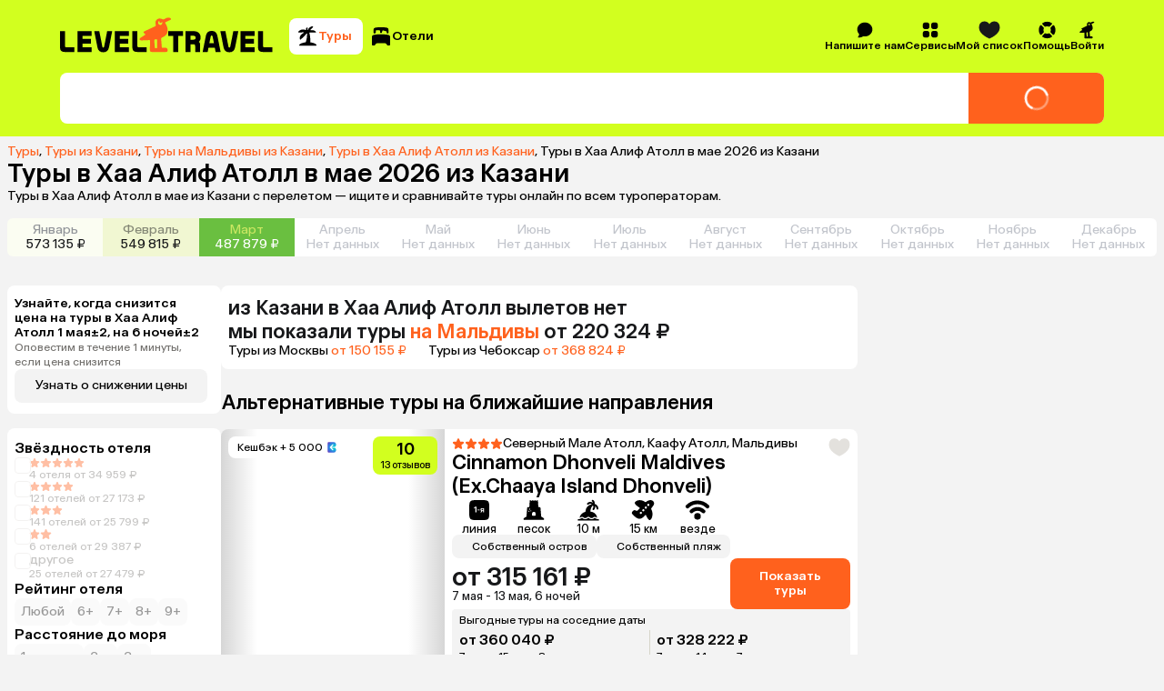

--- FILE ---
content_type: text/html; charset=utf-8
request_url: https://level.travel/explore/Kazan-Russia/Haa_Alif_Atoll-Maldives/may
body_size: 95681
content:
<!DOCTYPE html><html lang="ru" data-sentry-component="RootLayout" data-sentry-source-file="RootLayout.tsx"><head><meta charSet="utf-8"/><meta name="viewport" content="width=device-width, initial-scale=1"/><link rel="preload" href="https://assets.cdn.level.travel/assets/next/prod/_next/static/media/13525d18cb7aa5b7-s.p.woff2" as="font" crossorigin="" type="font/woff2"/><link rel="preload" href="https://assets.cdn.level.travel/assets/next/prod/_next/static/media/e9baa50d627cad48-s.p.woff2" as="font" crossorigin="" type="font/woff2"/><link rel="stylesheet" href="https://assets.cdn.level.travel/assets/next/prod/_next/static/css/32db9270a5d3caeb.css" data-precedence="next"/><link rel="stylesheet" href="https://assets.cdn.level.travel/assets/next/prod/_next/static/css/bca931b355295bba.css" data-precedence="next"/><link rel="stylesheet" href="https://assets.cdn.level.travel/assets/next/prod/_next/static/css/cfb62b828c61f8aa.css" data-precedence="next"/><link rel="stylesheet" href="https://assets.cdn.level.travel/assets/next/prod/_next/static/css/7fb2d01edb8ce29b.css" data-precedence="next"/><link rel="stylesheet" href="https://assets.cdn.level.travel/assets/next/prod/_next/static/css/20bf26b3b5f01285.css" data-precedence="next"/><link rel="stylesheet" href="https://assets.cdn.level.travel/assets/next/prod/_next/static/css/fcb7840cfa993c2e.css" data-precedence="next"/><link rel="stylesheet" href="https://assets.cdn.level.travel/assets/next/prod/_next/static/css/c8efe1be87b78a33.css" data-precedence="next"/><link rel="stylesheet" href="https://assets.cdn.level.travel/assets/next/prod/_next/static/css/8f9f1d3c8a14fd01.css" data-precedence="next"/><link rel="stylesheet" href="https://assets.cdn.level.travel/assets/next/prod/_next/static/css/cf766b51cd170aab.css" data-precedence="next"/><link rel="stylesheet" href="https://assets.cdn.level.travel/assets/next/prod/_next/static/css/958d19b9124d9824.css" data-precedence="next"/><link rel="stylesheet" href="https://assets.cdn.level.travel/assets/next/prod/_next/static/css/acf1930fc8a7fc19.css" data-precedence="next"/><link rel="stylesheet" href="https://assets.cdn.level.travel/assets/next/prod/_next/static/css/ec72975ae655b30b.css" data-precedence="next"/><link rel="stylesheet" href="https://assets.cdn.level.travel/assets/next/prod/_next/static/css/634d2ec7a1869084.css" data-precedence="next"/><link rel="stylesheet" href="https://assets.cdn.level.travel/assets/next/prod/_next/static/css/eca30345043a9d0b.css" data-precedence="next"/><link rel="stylesheet" href="https://assets.cdn.level.travel/assets/next/prod/_next/static/css/e8f41397ebde4692.css" data-precedence="next"/><link rel="stylesheet" href="https://assets.cdn.level.travel/assets/next/prod/_next/static/css/f62da330ca632d46.css" data-precedence="next"/><link rel="stylesheet" href="https://assets.cdn.level.travel/assets/next/prod/_next/static/css/f54a8331889a3333.css" as="style" data-precedence="dynamic"/><link rel="preload" as="script" fetchPriority="low" href="https://assets.cdn.level.travel/assets/next/prod/_next/static/chunks/webpack-c763938b4a53a537.js"/><script src="https://assets.cdn.level.travel/assets/next/prod/_next/static/chunks/1dd3208c-c51f5126dd21ba38.js" async=""></script><script src="https://assets.cdn.level.travel/assets/next/prod/_next/static/chunks/7698-08acc1c00431782b.js" async=""></script><script src="https://assets.cdn.level.travel/assets/next/prod/_next/static/chunks/main-app-03b1a7096c68bb63.js" async=""></script><script src="https://assets.cdn.level.travel/assets/next/prod/_next/static/chunks/app/global-error-b64d89077fbc798a.js" async=""></script><script src="https://assets.cdn.level.travel/assets/next/prod/_next/static/chunks/2f0b94e8-49bb3acf9be9eada.js" async=""></script><script src="https://assets.cdn.level.travel/assets/next/prod/_next/static/chunks/2231-ef4d605b29f31c14.js" async=""></script><script src="https://assets.cdn.level.travel/assets/next/prod/_next/static/chunks/677-f8a3308a12b450ab.js" async=""></script><script src="https://assets.cdn.level.travel/assets/next/prod/_next/static/chunks/4827-2be7e7d136a403ee.js" async=""></script><script src="https://assets.cdn.level.travel/assets/next/prod/_next/static/chunks/5095-dd0416a04b488121.js" async=""></script><script src="https://assets.cdn.level.travel/assets/next/prod/_next/static/chunks/1517-929b1b1eef02a73d.js" async=""></script><script src="https://assets.cdn.level.travel/assets/next/prod/_next/static/chunks/2931-d6762b275b5d6d18.js" async=""></script><script src="https://assets.cdn.level.travel/assets/next/prod/_next/static/chunks/3478-3e7587b80cc040ec.js" async=""></script><script src="https://assets.cdn.level.travel/assets/next/prod/_next/static/chunks/app/%5Bplatform%5D/%5Blocale%5D/explore/%5Bdeparture%5D/%5Bdestination%5D/layout-355b2a3ae0418ffe.js" async=""></script><script src="https://assets.cdn.level.travel/assets/next/prod/_next/static/chunks/103-f785eb591cdc55e2.js" async=""></script><script src="https://assets.cdn.level.travel/assets/next/prod/_next/static/chunks/6183-2922df80318aec25.js" async=""></script><script src="https://assets.cdn.level.travel/assets/next/prod/_next/static/chunks/4220-316a8f2024b22c60.js" async=""></script><script src="https://assets.cdn.level.travel/assets/next/prod/_next/static/chunks/790-d54463907ca6c45a.js" async=""></script><script src="https://assets.cdn.level.travel/assets/next/prod/_next/static/chunks/1488-a59355ee3f2b17bb.js" async=""></script><script src="https://assets.cdn.level.travel/assets/next/prod/_next/static/chunks/4842-490deac6021ca15f.js" async=""></script><script src="https://assets.cdn.level.travel/assets/next/prod/_next/static/chunks/1789-57f5191cf07b3921.js" async=""></script><script src="https://assets.cdn.level.travel/assets/next/prod/_next/static/chunks/9274-ab1869b3413c8425.js" async=""></script><script src="https://assets.cdn.level.travel/assets/next/prod/_next/static/chunks/9683-55606de49aabd2e1.js" async=""></script><script src="https://assets.cdn.level.travel/assets/next/prod/_next/static/chunks/1291-a455530792cfe33d.js" async=""></script><script src="https://assets.cdn.level.travel/assets/next/prod/_next/static/chunks/2811-ca82e554013fc251.js" async=""></script><script src="https://assets.cdn.level.travel/assets/next/prod/_next/static/chunks/6689-aacba35a3f1bc87a.js" async=""></script><script src="https://assets.cdn.level.travel/assets/next/prod/_next/static/chunks/1947-568801b6ae937add.js" async=""></script><script src="https://assets.cdn.level.travel/assets/next/prod/_next/static/chunks/4227-cef2145c219096ea.js" async=""></script><script src="https://assets.cdn.level.travel/assets/next/prod/_next/static/chunks/7710-5b91a4ff0a67ba89.js" async=""></script><script src="https://assets.cdn.level.travel/assets/next/prod/_next/static/chunks/6031-2d2c9f5c881fcd90.js" async=""></script><script src="https://assets.cdn.level.travel/assets/next/prod/_next/static/chunks/563-65e230bbc79ef693.js" async=""></script><script src="https://assets.cdn.level.travel/assets/next/prod/_next/static/chunks/983-f3da17a287e601f7.js" async=""></script><script src="https://assets.cdn.level.travel/assets/next/prod/_next/static/chunks/2632-079d56446275883f.js" async=""></script><script src="https://assets.cdn.level.travel/assets/next/prod/_next/static/chunks/4627-5bc73dbe8cc8c14a.js" async=""></script><script src="https://assets.cdn.level.travel/assets/next/prod/_next/static/chunks/app/%5Bplatform%5D/%5Blocale%5D/layout-c08bec7648eda088.js" async=""></script><script type="text/javascript" src="https://api.flocktory.com/v2/loader.js?site_id=2113" async=""></script><script src="https://assets.cdn.level.travel/assets/next/prod/_next/static/chunks/app/%5Bplatform%5D/%5Blocale%5D/not-found-80c1693fde643d06.js" async=""></script><script src="https://assets.cdn.level.travel/assets/next/prod/_next/static/chunks/8bb4d8db-673a8470a295427e.js" async=""></script><script src="https://assets.cdn.level.travel/assets/next/prod/_next/static/chunks/1039-cce2746107376153.js" async=""></script><script src="https://assets.cdn.level.travel/assets/next/prod/_next/static/chunks/8833-a34ba42970ffcfe9.js" async=""></script><script src="https://assets.cdn.level.travel/assets/next/prod/_next/static/chunks/3345-2d26d2c9e5cb1024.js" async=""></script><script src="https://assets.cdn.level.travel/assets/next/prod/_next/static/chunks/7971-502f9af697761856.js" async=""></script><script src="https://assets.cdn.level.travel/assets/next/prod/_next/static/chunks/app/%5Bplatform%5D/%5Blocale%5D/explore/%5Bdeparture%5D/%5Bdestination%5D/%5BregionOrPopular%5D/page-b35eec3648bd5862.js" async=""></script><link rel="preload" href="https://api.mindbox.ru/scripts/v1/tracker.js" as="script"/><link rel="preload" href="https://cdn.targetads.io/websdk/index.js" as="script"/><link rel="preload" href="https://yandex.ru/ads/system/context.js" as="script"/><title>Туры в Хаа Алиф Атолл в мае 2026 из Казани: цены от 233 639 ₽</title><meta name="description" content="Туры в Хаа Алиф Атолл в мае 2026 с вылетом из Казани. Быстрый поиск по всем ведущим туроператорам. Сравнивайте цены на сайте и в приложении, путешествуйте выгодно! Оплата картой онлайн. Рассрочка 0% до 120 дней. Поддержка 24/7."/><meta name="author" content="Level.Travel"/><link rel="manifest" href="/manifest.json" crossorigin="use-credentials"/><link rel="canonical" href="https://level.travel/explore/Kazan-Russia/Haa_Alif_Atoll-Maldives/may"/><meta name="msvalidate.01" content="540E0C28E17AD3E427512C7F1430AEFD"/><meta property="og:title" content="Туры в Хаа Алиф Атолл в мае 2026 из Казани: цены от 233 639 ₽"/><meta property="og:description" content="Level Travel - сервис для бронирования туров онлайн с круглосуточной службой поддержки. Найти, забронировать и оплатить тур банковской картой можно через интернет, не выходя из дома. Просто и удобно!"/><meta property="og:url" content="https://level.travel/explore/Kazan-Russia/Haa_Alif_Atoll-Maldives/may"/><meta property="og:site_name" content="Level.Travel"/><meta property="og:locale" content="ru_RU"/><meta property="og:image" content="https://assets.cdn.level.travel/share-lt-200.jpg"/><meta property="og:image:alt" content="Туры в Хаа Алиф Атолл в мае 2026 из Казани: цены от 233 639 ₽"/><meta property="og:email" content="hello@level.travel"/><meta property="og:phone_number" content="+7 (495) 134-44-11"/><meta property="og:type" content="website"/><meta name="twitter:card" content="summary_large_image"/><meta name="twitter:title" content="Туры в Хаа Алиф Атолл в мае 2026 из Казани: цены от 233 639 ₽"/><meta name="twitter:description" content="Level Travel - сервис для бронирования туров онлайн с круглосуточной службой поддержки. Найти, забронировать и оплатить тур банковской картой можно через интернет, не выходя из дома. Просто и удобно!"/><meta name="twitter:image" content="https://assets.cdn.level.travel/share-lt-200.jpg"/><meta name="twitter:image:alt" content="Туры в Хаа Алиф Атолл в мае 2026 из Казани: цены от 233 639 ₽"/><link rel="shortcut icon" href="https://assets.cdn.level.travel/assets/next/prod/_next/static/media/favicon-32.15ce7831.png"/><link rel="icon" href="https://assets.cdn.level.travel/assets/next/prod/_next/static/media/favicon-32.15ce7831.png" sizes="32x32" type="image/png"/><link rel="icon" href="https://assets.cdn.level.travel/assets/next/prod/_next/static/media/favicon-57.844287cc.png" sizes="57x57" type="image/png"/><link rel="icon" href="https://assets.cdn.level.travel/assets/next/prod/_next/static/media/favicon-72.2006a0cf.png" sizes="72x72" type="image/png"/><link rel="icon" href="https://assets.cdn.level.travel/assets/next/prod/_next/static/media/favicon-152.499273e4.png" sizes="152x152" type="image/png"/><link rel="icon" href="https://assets.cdn.level.travel/assets/next/prod/_next/static/media/favicon-195.458ee12f.png" sizes="195x195" type="image/png"/><link rel="icon" href="https://assets.cdn.level.travel/assets/next/prod/_next/static/media/favicon-228.6ee57c90.png" sizes="228x228" type="image/png"/><link rel="icon" href="https://assets.cdn.level.travel/assets/next/prod/_next/static/media/favicon-512.5f4a11f4.png" sizes="512x512" type="image/png"/><link rel="icon" href="https://assets.cdn.level.travel/assets/next/prod/_next/static/media/favicon.b4cf7c99.ico" type="image/x-icon"/><link rel="apple-touch-icon" href="https://assets.cdn.level.travel/assets/next/prod/_next/static/media/favicon-32.15ce7831.png" sizes="32x32"/><meta name="next-size-adjust"/><script src="https://assets.cdn.level.travel/assets/next/prod/_next/static/chunks/polyfills-42372ed130431b0a.js" noModule=""></script></head><body class="__className_669b61"><script>(self.__next_s=self.__next_s||[]).push(["https://cdn.targetads.io/websdk/index.js",{"data-sentry-element":"Script","data-sentry-source-file":"TargetADSScript.tsx","id":"targetads-websdk"}])</script><script src="https://sso-forms-prod.t-static.ru/tid/widget.js" data-sentry-component="TBankIDPixel" data-sentry-source-file="TBankIDPixel.tsx"></script><noscript id="_next-yandex-metrica-pixel"><div><img src="https://mc.yandex.ru/watch/18706828" style="position:absolute; left:-9999px;" alt="" /></div></noscript><div id="modal-root"></div><script type="application/ld+json" data-sentry-component="BreadcrumbsMicrodata" data-sentry-source-file="BreadcrumbsMicrodata.tsx">{"@context":"https://schema.org","@type":"BreadcrumbList","itemListElement":[{"@type":"ListItem","position":1,"name":"Туры","item":"https://level.travel/"},{"@type":"ListItem","position":2,"name":"Туры из Казани","item":"https://level.travel/explore/Kazan-Russia/any"},{"@type":"ListItem","position":3,"name":"Туры на Мальдивы из Казани","item":"https://level.travel/explore/Kazan-Russia/Maldives"},{"@type":"ListItem","position":4,"name":"Туры в Хаа Алиф Атолл из Казани","item":"https://level.travel/explore/Kazan-Russia/Haa_Alif_Atoll-Maldives"}]}</script><header class="SeoHeader_expandedSeoHeader__VB5Xy"><div class="ExpandedHeaderContent_expandedHeaderContent__nDaoo" data-sentry-component="ExpandedHeaderContent" data-sentry-source-file="ExpandedHeaderContent.tsx"><div class="ExpandedHeaderContent_firstRow__9Ofuw"><a class="ExpandedHeaderContent_logo__EyJYi" aria-label="Перейти на главную страницу" data-sentry-element="NextLink" data-sentry-component="Link" data-sentry-source-file="Link.tsx" href="/"><svg xmlns="http://www.w3.org/2000/svg" fill="none" viewBox="0 0 274 45" class="Logo_logoIcon__OAiz_"><path fill="#FF611D" d="M130.383 7.955a2.6 2.6 0 0 1-3.576 1.418A2.59 2.59 0 0 1 125.39 6.2a2.54 2.54 0 0 1 1.254-1.593c.297-.163.391 0 .297.243-.324.825.068 1.824.946 2.16.809.27 1.877.056 2.093-.674.107-.391.472-.406.54-.068a3.1 3.1 0 0 1-.134 1.687zm-6.414 20.928v9.383c0 .607-.202.943-1.011 1.01l-.878.069c-.741.068-.946-.338-1.014-.946l-.741-8.911c-.069-.742.338-1.281 1.147-1.418l1.148-.201c1.011-.134 1.349.136 1.349 1.014m16.809-25.45c1.375-.54 1.31-2.162-.81-2.767-1.957-.554-3.443-.204-5.67 1.011l-1.148.676c-2.295 1.35-3.036-1.014-6.209-.81-3.512.27-6.21 3.71-4.861 7.424.472 1.284.134 2.161-.946 2.633l-13.709 6.346c-1.216.54-1.148 1.554-.069 2.227l.742.472c.946.608 1.011 1.42 0 2.025l-5.13 3.241c-2.296 1.418-1.486 3.375.539 3.375h2.026c3.036-.068 5.806-.202 8.033-.338.878-.065 1.35.136 1.35 1.014l-.202 11.542c0 1.486.471 2.5 2.432 2.5h17.887c1.824 0 2.432-.946 2.432-2.162 0-1.89-1.216-3.375-3.846-3.241l-2.432.204c-.809.068-1.216-.338-1.284-1.216l-.809-10.124c-.069-.744.068-1.216 1.014-1.622 7.559-3.173 8.303-8.033 6.547-13.837-.539-1.755-1.417-3.241-2.158-4.389-.54-.81-.202-1.28.471-1.55l5.812-2.634z"></path><path fill="#000" fill-rule="evenodd" d="M186.286 23.272c.815-4 3.348-6.04 7.345-6.04 3.918 0 6.45 2.123 7.266 6.04l4.16 20.732h-6.364l-1.067-5.469h-8.048l-1.089 5.469h-6.364zm6.041 1.468-1.611 8.08h5.798l-1.575-8.08c-.246-1.062-.575-1.551-1.308-1.551-.732 0-1.061.49-1.304 1.55m-54.061-1.225h6.174v20.489h6.364V23.515h6.174v-5.874h-18.712zm41.247 2.124c0-4.98-3.265-7.998-8.734-7.998h-10.527v26.363h6.364v-9.795h3.674c1.631 0 2.283.735 2.283 2.366v7.429h6.367V35.27c0-1.96-.489-3.265-1.631-4.163 1.388-1.142 2.204-3.102 2.204-5.468m-9.143 2.775h-3.754v-4.979h3.754c1.877 0 2.859.899 2.859 2.53s-1.062 2.45-2.859 2.45m78.028 15.59h-18.039V17.64h18.039v5.957h-11.672v3.835h10.856v5.96h-10.856v4.65h11.672zm12.422-5.96c-1.061 0-1.551-.49-1.551-1.632V17.641h-6.366v20.565c0 4 1.877 5.798 6.04 5.798h12.079v-5.96zm-43.355-1.06c-.246 1.06-.572 1.468-1.225 1.468-.652 0-.978-.409-1.224-1.468l-3.835-19.343h-6.45l4.164 20.728c.815 4 3.265 6.041 7.345 6.041 4.081 0 6.447-2.04 7.263-6.04l4.163-20.73h-6.367zM28.65 38.044h11.672v5.96H22.286V17.64h18.036v5.957H28.65v3.835h10.856v5.96H28.65zM6.367 36.411V17.641H0v20.565c0 4 1.877 5.798 6.04 5.798h12.08v-5.96H7.917c-1.062 0-1.551-.49-1.551-1.632m69.864 1.631h11.672v5.96H69.867V17.642h18.036v5.957H76.23v3.835h10.856v5.96H76.231zm22.529-1.63V17.64h-6.367v20.565c0 4 1.877 5.798 6.04 5.798h12.079v-5.96h-10.201c-1.062 0-1.551-.49-1.551-1.632m-36.322 2.04c-.732 3.837-3.262 5.957-7.262 5.957-4.08 0-6.53-2.04-7.346-5.958l-4.163-20.811h6.447L53.95 36.9c.246 1.142.572 1.551 1.225 1.551.652 0 .978-.409 1.224-1.55l3.755-19.261h6.447z" clip-rule="evenodd"></path></svg></a><nav class="SearchTypeTabs_tabs__uMF72 ExpandedHeaderContent_searchTypeTabs__Ntm4W" data-sentry-component="SearchTypeTabs" data-sentry-source-file="SearchTypeTabs.tsx"><button class="Button_button__86Aws SearchTypeTab_tab__N5Cd6 SearchTypeTab_tabActive__jvQNZ SearchTypeTab_tabCompact__9l5Je SearchTypeTab_tabActiveCompact__tdTTg" type="button" data-sentry-component="Button" data-sentry-source-file="Button.tsx"><svg xmlns="http://www.w3.org/2000/svg" fill="none" viewBox="0 0 24 24" width="24" height="24"><path fill="#000" d="M16.779 5.125c2.154 0 3.997.826 4.589 1.947.209.396-.162.776-.61.776H14.51a.32.32 0 0 0-.31.4c1.062 4.047 1.145 7.38.932 9.788a.545.545 0 0 0 .472.587c2.842.37 5.113 1.234 6.16 2.334.483.511.162 1.411-.507 1.411H3.81c-.67 0-.989-.9-.507-1.41 1.053-1.11 3.35-1.981 6.225-2.343.425-.054.79-.34.913-.75a30.8 30.8 0 0 0 1.31-8.644v-.108c.007-.257-.32-.38-.488-.187-1.97 2.275-4.272 4.326-6.423 6.432-.32.313-.844.31-1.022-.099-.68-1.56.01-4.256 2.258-5.921.373-.277 1.246-.842 1.91-1.265.232-.148.124-.51-.153-.502-1.305.039-3.603.108-5.104.147-.621.015-.968-.617-.542-1.072.925-.985 2.608-2.277 5.09-2.277 1.04 0 2.019.248 2.903.738.176.097.417-.09.372-.286-.28-1.23.022-2.473 1.49-2.66.164-.02.297.126.276.293a80 80 0 0 0-.227 2.316.22.22 0 0 0 .42.112c.379-.684.838-1.553 1.286-2.016C15.187 1.426 16.9.755 18.03 1.08c.428.124.437.653.122.968l-2.699 2.689a.272.272 0 0 0 .214.464c.448-.036.963-.077 1.11-.077z"></path></svg><span class="SearchTypeTab_tabText___Hiay">Туры</span></button><button class="Button_button__86Aws SearchTypeTab_tab__N5Cd6 SearchTypeTab_tabCompact__9l5Je" type="button" data-sentry-component="Button" data-sentry-source-file="Button.tsx"><svg xmlns="http://www.w3.org/2000/svg" fill="none" viewBox="0 0 24 24" width="24" height="24"><path fill="#000" fill-rule="evenodd" d="M12.003 2c8.14 0 8.14.909 8.14 3.105h-.002v3.038c0 .41-.382.714-.784.624a13 13 0 0 0-.7-.132.64.64 0 0 1-.512-.82c.253-.722.04-1.211-.704-1.444l-2.863-.862a.926.926 0 0 0-1.15.61l-.551 1.769a.55.55 0 0 1-.53.387h-.737a.544.544 0 0 1-.55-.545V6.236a.925.925 0 0 0-.924-.924H7.051a.925.925 0 0 0-.924.924v1.74c0 .316-.22.584-.547.631s-.66.103-.947.163a.642.642 0 0 1-.774-.627V5.105C3.859 2.909 3.86 2 12.002 2M22 13.326c0-2.506-.325-3.555-10.11-3.57C2.107 9.771 2 10.818 2 13.326v7.742c0 .51.415.924.924.924h1.602c.634 0 .946-.462 1.184-.97a2.69 2.69 0 0 1 2.413-1.53h7.79c1.02 0 1.978.604 2.412 1.53.24.508.552.97 1.184.97h1.567a.924.924 0 0 0 .924-.924z" clip-rule="evenodd"></path></svg><span class="SearchTypeTab_tabText___Hiay">Отели</span></button></nav><nav class="HeaderMenu_headerNav__Pxe5b" data-sentry-component="HeaderMenu" data-sentry-source-file="HeaderMenu.tsx"><ul class="HeaderMenuList_headerMenuList__F9Ix3" data-sentry-component="HeaderMenuList" data-sentry-source-file="HeaderMenuList.tsx"><!--$!--><template data-dgst="BAILOUT_TO_CLIENT_SIDE_RENDERING"></template><!--/$--><li class="HeaderMenuItem_headerMenuItemWrapper__T0LER HeaderMenuContactUs_headerMenuContactUs__VgctS" data-testid="HEADER_CONTACT_US_TEST_ID" data-sentry-component="HeaderMenuItem" data-sentry-source-file="HeaderMenuItem.tsx"><div class="HeaderMenuItem_headerMenuItem__B8hAJ"><div class="HeaderMenuItem_iconWrapper__0kKhu HeaderMenuItem_iconWrapperTitle__xeZJV"><svg xmlns="http://www.w3.org/2000/svg" fill="none" viewBox="0 0 24 24"><path fill="#000" fill-rule="evenodd" d="M3.196 21.91a.5.5 0 0 0 .28.089c2.867.032 4.97-.523 6.299-1.73.715.15 1.46.23 2.224.23 5.523 0 10-4.141 10-9.25 0-5.108-4.477-9.249-10-9.249S2 6.141 2 11.25c0 2.368.962 4.528 2.545 6.165q-.202 2.005-1.47 3.832a.46.46 0 0 0 .121.662" clip-rule="evenodd"></path></svg></div><span>Напишите нам</span></div></li><li class="HeaderMenuItem_headerMenuItemWrapper__T0LER HeaderMenuService_headerMenuService__e7SJL" data-testid="HEADER_SERVICES_TEST_ID" data-sentry-component="HeaderMenuItem" data-sentry-source-file="HeaderMenuItem.tsx"><div class="HeaderMenuItem_headerMenuItem__B8hAJ"><div class="HeaderMenuItem_iconWrapper__0kKhu HeaderMenuItem_iconWrapperTitle__xeZJV"><svg xmlns="http://www.w3.org/2000/svg" fill="none" viewBox="0 0 24 24"><path fill="#000" fill-rule="evenodd" d="M18.002 10.884c.733 0 1.166-.022 1.522-.111a3.33 3.33 0 0 0 2.354-2.354c.11-.433.11-.944.11-1.977s0-1.555-.11-1.977a3.33 3.33 0 0 0-2.354-2.354C19.09 2 18.58 2 17.547 2s-1.555 0-1.977.111a3.33 3.33 0 0 0-2.354 2.354c-.089.356-.111.778-.111 1.522v.9c0 .743.022 1.176.111 1.532a3.33 3.33 0 0 0 2.354 2.354c.356.089.778.111 1.522.111h.9m-7.108-3.998v-.888c0-.744-.022-1.177-.111-1.533a3.33 3.33 0 0 0-2.354-2.354C7.986 2 7.475 2 6.442 2s-1.555 0-1.977.111a3.33 3.33 0 0 0-2.354 2.354C2 4.887 2 5.41 2 6.442s0 1.555.111 1.977a3.33 3.33 0 0 0 2.354 2.354c.356.089.778.111 1.522.111h.9c.743 0 1.176-.022 1.532-.111a3.33 3.33 0 0 0 2.354-2.354c.089-.356.111-.778.111-1.522m-3.998 6.208h-.888c-.744 0-1.177.022-1.533.111a3.33 3.33 0 0 0-2.354 2.354C2 16.003 2 16.514 2 17.547s0 1.555.111 1.977a3.33 3.33 0 0 0 2.354 2.354c.422.11.944.11 1.977.11s1.555 0 1.977-.11a3.33 3.33 0 0 0 2.354-2.354c.089-.356.111-.778.111-1.522v-.9c0-.743-.022-1.176-.111-1.532a3.33 3.33 0 0 0-2.354-2.354c-.356-.089-.778-.111-1.522-.111m6.219 3.998v.888c0 .744.022 1.177.111 1.533a3.33 3.33 0 0 0 2.354 2.354c.433.11.944.11 1.977.11s1.555 0 1.977-.11a3.33 3.33 0 0 0 2.354-2.354C22 19.09 22 18.58 22 17.547s0-1.555-.111-1.977a3.33 3.33 0 0 0-2.354-2.354c-.356-.089-.778-.111-1.522-.111h-.9c-.743 0-1.176.022-1.532.111a3.33 3.33 0 0 0-2.354 2.354c-.089.356-.111.778-.111 1.522" clip-rule="evenodd"></path></svg></div><span>Сервисы</span></div><div class="HeaderMenuItem_dropdown__uwG2h"><div data-sentry-component="HeaderMenuDropdown" data-sentry-source-file="HeaderMenuDropdown.tsx"><ul class="HeaderMenuDropdown_dropdown__04614"><li class="HeaderMenuDropdown_dropdownItem__tsNWs"><a class="HeaderMenuDropdown_dropdownItemLink__PpneD" data-sentry-element="NextLink" data-sentry-component="Link" data-sentry-source-file="Link.tsx" href="/hot">Лента горящих туров</a></li><li class="HeaderMenuDropdown_dropdownItem__tsNWs"><a class="HeaderMenuDropdown_dropdownItemLink__PpneD" data-sentry-element="NextLink" data-sentry-component="Link" data-sentry-source-file="Link.tsx" href="https://promo.level.travel/calendar">Календарь низких цен</a></li><li class="HeaderMenuDropdown_dropdownItem__tsNWs"><a class="HeaderMenuDropdown_dropdownItemLink__PpneD" data-sentry-element="NextLink" data-sentry-component="Link" data-sentry-source-file="Link.tsx" href="https://promo.level.travel/how-to-find">Как найти выгодный тур</a></li><li class="HeaderMenuDropdown_dropdownItem__tsNWs"><a class="HeaderMenuDropdown_dropdownItemLink__PpneD" data-sentry-element="NextLink" data-sentry-component="Link" data-sentry-source-file="Link.tsx" href="/gift">Подарочные сертификаты</a></li><li class="HeaderMenuDropdown_dropdownItem__tsNWs"><a class="HeaderMenuDropdown_dropdownItemLink__PpneD" data-sentry-element="NextLink" data-sentry-component="Link" data-sentry-source-file="Link.tsx" href="https://promo.level.travel">Акции</a></li><li class="HeaderMenuDropdown_dropdownItem__tsNWs"><a class="HeaderMenuDropdown_dropdownItemLink__PpneD" data-sentry-element="NextLink" data-sentry-component="Link" data-sentry-source-file="Link.tsx" href="https://promo.level.travel/cashback-promo">Суперкэшбек</a></li></ul></div></div></li><div class="HeaderMenuWishlist_iconContainer__WoMA2" data-sentry-component="HeaderMenuWishlist" data-sentry-source-file="HeaderMenuWishlist.tsx"><li class="HeaderMenuItem_headerMenuItemWrapper__T0LER HeaderMenuWishlist_icon__YhhCR" data-sentry-component="HeaderMenuItem" data-sentry-source-file="HeaderMenuItem.tsx"><div class="HeaderMenuItem_headerMenuItem__B8hAJ"><div class="HeaderMenuItem_iconWrapper__0kKhu HeaderMenuItem_iconWrapperTitle__xeZJV"><svg xmlns="http://www.w3.org/2000/svg" fill="none" viewBox="0 0 21 18" class="HeaderMenuWishlist_icon__YhhCR"><path d="M10.544 17.5c.984-.409 9.956-4.316 9.956-10.873 0-6.938-5.876-6.095-5.876-6.095S11.764.847 10.5 3.24C9.235.847 6.376.532 6.376.532S.5-.31.5 6.627c0 6.557 8.972 10.464 9.956 10.873z" clip-rule="evenodd"></path></svg></div><span>Мой список</span></div><div class="HeaderMenuItem_dropdown__uwG2h"><!--$!--><template data-dgst="BAILOUT_TO_CLIENT_SIDE_RENDERING"></template><!--/$--></div></li></div><li class="HeaderMenuItem_headerMenuItemWrapper__T0LER HeaderMenuHelp_headerMenuHelp__NZT1N" data-testid="HEADER_HELP_TEST_ID" data-sentry-component="HeaderMenuItem" data-sentry-source-file="HeaderMenuItem.tsx"><div class="HeaderMenuItem_headerMenuItem__B8hAJ"><div class="HeaderMenuItem_iconWrapper__0kKhu HeaderMenuItem_iconWrapperTitle__xeZJV"><svg xmlns="http://www.w3.org/2000/svg" fill="none" viewBox="0 0 21 20"><path fill="#000" d="M10.5 19.166c1.78 0 3.443-.508 4.85-1.386.607-.38.637-1.217.132-1.722l-2.211-2.213c-.278-.278-.71-.31-1.064-.145a4.07 4.07 0 0 1-3.408 0c-.354-.163-.786-.133-1.064.145l-2.21 2.213c-.506.505-.476 1.343.132 1.722a9.1 9.1 0 0 0 4.848 1.386zM2.72 14.847c.379.607 1.217.638 1.722.133l2.213-2.212c.277-.277.31-.709.145-1.063a4.07 4.07 0 0 1 0-3.408c.163-.354.132-.786-.145-1.063L4.442 5.022c-.505-.505-1.343-.474-1.722.133A9.1 9.1 0 0 0 1.334 10a9.1 9.1 0 0 0 1.386 4.848zM14.347 7.231c-.278.278-.31.71-.145 1.064a4.07 4.07 0 0 1 0 3.408c-.163.354-.133.786.145 1.064l2.213 2.21c.505.506 1.343.476 1.722-.132a9.1 9.1 0 0 0 1.386-4.848 9.1 9.1 0 0 0-1.386-4.848c-.38-.608-1.217-.638-1.722-.133l-2.213 2.211zM15.347 2.22c.607.38.638 1.217.133 1.722l-2.212 2.213c-.277.278-.709.31-1.063.145a4.07 4.07 0 0 0-3.408 0c-.356.163-.786.133-1.064-.145l-2.21-2.213c-.506-.505-.476-1.343.132-1.722A9.1 9.1 0 0 1 10.5.834a9.1 9.1 0 0 1 4.848 1.386z"></path></svg></div><span>Помощь</span></div><div class="HeaderMenuItem_dropdown__uwG2h"><div data-sentry-component="HeaderMenuDropdown" data-sentry-source-file="HeaderMenuDropdown.tsx"><ul class="HeaderMenuDropdown_dropdown__04614"><li class="HeaderMenuDropdown_dropdownItem__tsNWs"><a class="HeaderMenuDropdown_dropdownItemLink__PpneD" data-sentry-element="NextLink" data-sentry-component="Link" data-sentry-source-file="Link.tsx" href="/about">О компании</a></li><li class="HeaderMenuDropdown_dropdownItem__tsNWs"><a class="HeaderMenuDropdown_dropdownItemLink__PpneD" data-sentry-element="NextLink" data-sentry-component="Link" data-sentry-source-file="Link.tsx" href="https://customer.level.travel/countries">Открытые страны и правила въезда</a></li><li class="HeaderMenuDropdown_dropdownItem__tsNWs"><a class="HeaderMenuDropdown_dropdownItemLink__PpneD" data-sentry-element="NextLink" data-sentry-component="Link" data-sentry-source-file="Link.tsx" href="https://help.level.travel">Вопросы и ответы</a></li><li class="HeaderMenuDropdown_dropdownItem__tsNWs"><a class="HeaderMenuDropdown_dropdownItemLink__PpneD" data-sentry-element="NextLink" data-sentry-component="Link" data-sentry-source-file="Link.tsx" href="/testimonials">Отзывы о нас</a></li><li class="HeaderMenuDropdown_dropdownItem__tsNWs"><a class="HeaderMenuDropdown_dropdownItemLink__PpneD" data-sentry-element="NextLink" data-sentry-component="Link" data-sentry-source-file="Link.tsx" href="https://promo.level.travel">Акции</a></li><li class="HeaderMenuDropdown_dropdownItem__tsNWs"><a class="HeaderMenuDropdown_dropdownItemLink__PpneD" data-sentry-element="NextLink" data-sentry-component="Link" data-sentry-source-file="Link.tsx" href="https://promo.level.travel/connect">Контакты</a></li></ul></div></div></li><li class="HeaderMenuItem_headerMenuItemWrapper__T0LER HeaderMenuLogin_headerMenuLogin__62nPb" data-testid="HEADER_LOGIN_TEST_ID" data-sentry-component="HeaderMenuItem" data-sentry-source-file="HeaderMenuItem.tsx"><div class="HeaderMenuItem_headerMenuItem__B8hAJ"><div class="HeaderMenuItem_iconWrapper__0kKhu HeaderMenuItem_iconWrapperTitle__xeZJV"><svg xmlns="http://www.w3.org/2000/svg" fill="none" viewBox="0 0 17 19"><path fill="#000" d="M11.724 3.798c-.216.57-.866.84-1.436.57a1.04 1.04 0 0 1-.568-1.274c.08-.299.27-.516.504-.64.118-.065.156 0 .118.098-.13.33.028.732.38.867.325.11.753.022.84-.27.044-.157.19-.163.217-.028.027.108.055.406-.055.677M9.15 12.2v3.767c0 .245-.081.38-.406.406l-.353.028c-.297.027-.38-.135-.406-.38l-.297-3.577c-.028-.298.136-.515.46-.569l.46-.081c.407-.054.543.054.543.406m6.748-10.216c.554-.217.527-.868-.325-1.111-.786-.222-1.382-.082-2.277.406l-.461.271c-.92.542-1.218-.406-2.492-.325-1.408.108-2.494 1.49-1.952 2.981.19.515.055.868-.38 1.057L2.509 7.81c-.489.216-.461.623-.027.894l.297.189c.38.244.406.57 0 .813l-2.058 1.3c-.922.57-.597 1.356.216 1.356h.813c1.22-.027 2.331-.082 3.226-.136.352-.027.54.054.54.407l-.08 4.634c0 .595.19 1.002.976 1.002h7.18c.731 0 .975-.38.975-.867 0-.759-.487-1.355-1.543-1.301l-.977.081c-.324.028-.488-.135-.515-.487l-.325-4.065c-.027-.298.028-.488.407-.65 3.035-1.274 3.332-3.225 2.628-5.556-.216-.704-.569-1.301-.866-1.761-.218-.325-.082-.515.188-.623l2.333-1.057z"></path></svg></div><span>Войти</span></div></li></ul></nav></div><div class="ExpandedHeaderContent_secondRow__yN4b7"><!--$--><!--$!--><template data-dgst="BAILOUT_TO_CLIENT_SIDE_RENDERING"></template><div data-sentry-component="CigarettePreview" data-sentry-source-file="CigarettePreview.tsx"><div class="CigarettePreview_desktopInputsWrapper__7bW6d"><div class="CigarettePreview_desktopButtonContainer__I9yDO"><svg xmlns="http://www.w3.org/2000/svg" fill="none" viewBox="0 0 24 24" class="Loader_loader__bCYWF CigarettePreview_desktopLoader__30bIw" data-sentry-element="LoaderIcon" data-sentry-source-file="Loader.tsx" data-sentry-component="Loader"><g fill="#fff" fill-rule="evenodd" clip-rule="evenodd"><path d="M12 3.938a8.062 8.062 0 1 0 0 16.124 8.062 8.062 0 0 0 0-16.125M2.063 12c0-5.488 4.449-9.937 9.937-9.937S21.938 6.512 21.938 12s-4.45 9.938-9.938 9.938S2.063 17.488 2.063 12" opacity="0.4"></path><path d="M12 3.938A8.062 8.062 0 0 0 6.29 17.69a.938.938 0 0 1-1.33 1.324A9.9 9.9 0 0 1 2.064 12c0-5.488 4.449-9.937 9.937-9.937S21.938 6.512 21.938 12a.937.937 0 1 1-1.875 0A8.06 8.06 0 0 0 12 3.938"></path></g></svg></div></div></div><!--/$--><!--/$--></div></div></header><div class="PageContainer_container__AeMdq"><section class="Header_headerContainer__xJ7mk" data-sentry-component="Header" data-sentry-source-file="Header.tsx"><nav class="Breadcrumbs_breadcrumbsWrapper__LPLhu" data-sentry-component="Breadcrumbs" data-sentry-source-file="Breadcrumbs.tsx"><ol class=""><li class="Breadcrumbs_breadcrumb__GdZqp"><a class="Header_link__tOcTO" data-sentry-element="NextLink" data-sentry-component="Link" data-sentry-source-file="Link.tsx" href="/"><span>Туры</span></a><span>, </span></li><li class="Breadcrumbs_breadcrumb__GdZqp"><a class="Header_link__tOcTO" data-sentry-element="NextLink" data-sentry-component="Link" data-sentry-source-file="Link.tsx" href="/explore/Kazan-Russia/any"><span>Туры из Казани</span></a><span>, </span></li><li class="Breadcrumbs_breadcrumb__GdZqp"><a class="Header_link__tOcTO" data-sentry-element="NextLink" data-sentry-component="Link" data-sentry-source-file="Link.tsx" href="/explore/Kazan-Russia/Maldives"><span>Туры на Мальдивы из Казани</span></a><span>, </span></li><li class="Breadcrumbs_breadcrumb__GdZqp"><a class="Header_link__tOcTO" data-sentry-element="NextLink" data-sentry-component="Link" data-sentry-source-file="Link.tsx" href="/explore/Kazan-Russia/Haa_Alif_Atoll-Maldives"><span>Туры в Хаа Алиф Атолл из Казани</span></a><span>, </span></li><li class="Breadcrumbs_breadcrumb__GdZqp"><span>Туры в Хаа Алиф Атолл в мае 2026 из Казани</span></li></ol></nav><h1 class="Header_header__Od0OY">Туры в Хаа Алиф Атолл в мае 2026 из Казани</h1><p class="Header_description__IW0a5">Туры в Хаа Алиф Атолл в мае из Казани с перелетом — ищите и сравнивайте туры онлайн по всем туроператорам.</p><section class="MonthSegments_container__jB1Lv" data-sentry-component="MonthSegments" data-sentry-source-file="MonthSegments.tsx"><div class="MonthSegments_monthsContainer__njDYE"><a class="Month_backgroundClassname1__8WMx0 Month_container__bIbcf" data-sentry-element="NextLink" data-sentry-component="Link" data-sentry-source-file="Link.tsx" href="/explore/Kazan-Russia/Haa_Alif_Atoll-Maldives/january"><div class="Month_contentContainer__zkryZ"><p class="Month_segmentColorClassname1__vA3Xf">Январь</p><span class="Month_priceColorClassname1__pttcS">573 135 ₽</span></div></a><a class="Month_backgroundClassname3__WAfnH Month_container__bIbcf" data-sentry-element="NextLink" data-sentry-component="Link" data-sentry-source-file="Link.tsx" href="/explore/Kazan-Russia/Haa_Alif_Atoll-Maldives/february"><div class="Month_contentContainer__zkryZ"><p class="Month_segmentColorClassname3__FZs6I">Февраль</p><span class="Month_priceColorClassname3__mnwZk">549 815 ₽</span></div></a><a class="Month_backgroundClassname5__HpEau Month_container__bIbcf" data-sentry-element="NextLink" data-sentry-component="Link" data-sentry-source-file="Link.tsx" href="/explore/Kazan-Russia/Haa_Alif_Atoll-Maldives/march"><div class="Month_contentContainer__zkryZ"><p class="Month_segmentColorClassname5__MukKa">Март</p><span class="Month_priceColorClassname5__YkxH_">487 879 ₽</span></div></a><a class="Month_backgroundClassname0__7oJbs Month_container__bIbcf" data-sentry-element="NextLink" data-sentry-component="Link" data-sentry-source-file="Link.tsx" href="/explore/Kazan-Russia/Haa_Alif_Atoll-Maldives/april"><div class="Month_contentContainer__zkryZ"><p class="Month_segmentColorClassname0__r3jW9">Апрель</p><span class="Month_noInfo__61u4Q">Нет данных</span></div></a><a class="Month_backgroundClassname0__7oJbs Month_container__bIbcf" data-sentry-element="NextLink" data-sentry-component="Link" data-sentry-source-file="Link.tsx" href="/explore/Kazan-Russia/Haa_Alif_Atoll-Maldives/may"><div class="Month_contentContainer__zkryZ"><p class="Month_segmentColorClassname0__r3jW9">Май</p><span class="Month_noInfo__61u4Q">Нет данных</span></div></a><a class="Month_backgroundClassname0__7oJbs Month_container__bIbcf" data-sentry-element="NextLink" data-sentry-component="Link" data-sentry-source-file="Link.tsx" href="/explore/Kazan-Russia/Haa_Alif_Atoll-Maldives/june"><div class="Month_contentContainer__zkryZ"><p class="Month_segmentColorClassname0__r3jW9">Июнь</p><span class="Month_noInfo__61u4Q">Нет данных</span></div></a><a class="Month_backgroundClassname0__7oJbs Month_container__bIbcf" data-sentry-element="NextLink" data-sentry-component="Link" data-sentry-source-file="Link.tsx" href="/explore/Kazan-Russia/Haa_Alif_Atoll-Maldives/july"><div class="Month_contentContainer__zkryZ"><p class="Month_segmentColorClassname0__r3jW9">Июль</p><span class="Month_noInfo__61u4Q">Нет данных</span></div></a><a class="Month_backgroundClassname0__7oJbs Month_container__bIbcf" data-sentry-element="NextLink" data-sentry-component="Link" data-sentry-source-file="Link.tsx" href="/explore/Kazan-Russia/Haa_Alif_Atoll-Maldives/august"><div class="Month_contentContainer__zkryZ"><p class="Month_segmentColorClassname0__r3jW9">Август</p><span class="Month_noInfo__61u4Q">Нет данных</span></div></a><a class="Month_backgroundClassname0__7oJbs Month_container__bIbcf" data-sentry-element="NextLink" data-sentry-component="Link" data-sentry-source-file="Link.tsx" href="/explore/Kazan-Russia/Haa_Alif_Atoll-Maldives/september"><div class="Month_contentContainer__zkryZ"><p class="Month_segmentColorClassname0__r3jW9">Сентябрь</p><span class="Month_noInfo__61u4Q">Нет данных</span></div></a><a class="Month_backgroundClassname0__7oJbs Month_container__bIbcf" data-sentry-element="NextLink" data-sentry-component="Link" data-sentry-source-file="Link.tsx" href="/explore/Kazan-Russia/Haa_Alif_Atoll-Maldives/october"><div class="Month_contentContainer__zkryZ"><p class="Month_segmentColorClassname0__r3jW9">Октябрь</p><span class="Month_noInfo__61u4Q">Нет данных</span></div></a><a class="Month_backgroundClassname0__7oJbs Month_container__bIbcf" data-sentry-element="NextLink" data-sentry-component="Link" data-sentry-source-file="Link.tsx" href="/explore/Kazan-Russia/Haa_Alif_Atoll-Maldives/november"><div class="Month_contentContainer__zkryZ"><p class="Month_segmentColorClassname0__r3jW9">Ноябрь</p><span class="Month_noInfo__61u4Q">Нет данных</span></div></a><a class="Month_backgroundClassname0__7oJbs Month_container__bIbcf" data-sentry-element="NextLink" data-sentry-component="Link" data-sentry-source-file="Link.tsx" href="/explore/Kazan-Russia/Haa_Alif_Atoll-Maldives/december"><div class="Month_contentContainer__zkryZ"><p class="Month_segmentColorClassname0__r3jW9">Декабрь</p><span class="Month_noInfo__61u4Q">Нет данных</span></div></a></div></section></section><div class="PageContainer_wrapper__gja7F"><div class="MainContainer_mainSection__6B2Nr" data-sentry-component="MainContainer" data-sentry-source-file="MainContainer.tsx"><div class="LeftSection_stickyBox__kxG1R"><div class="LeftSection_sidebar__YNwiT LeftSection_subscribeWrapper__yXEsK"><div data-sentry-component="SubscriptionForm" data-sentry-source-file="SubscriptionForm.tsx"><div class="DefaultStep_container__454yZ" data-sentry-component="DefaultStep" data-sentry-source-file="DefaultStep.tsx"><span class="DefaultStep_text__R7hja">Узнайте, когда снизится цена на туры в Хаа Алиф Атолл 1 мая±2, на 6 ночей±2</span><label class="DefaultStep_label__VmN6n">Оповестим в течение 1 минуты, если цена снизится</label><button class="Button_button__86Aws Button_grey__BhIUO DefaultStep_button__TwXO0" type="button" data-sentry-element="Button" data-sentry-source-file="Button.tsx" data-sentry-component="Button"><span>Узнать о снижении цены</span></button></div></div></div><div class="LeftSection_sidebar__YNwiT"><div class="ExploreFiltersContent_container__01IBj" data-sentry-component="ExploreFiltersContent" data-sentry-source-file="ExploreFiltersContent.tsx"><div class="ExploreFiltersContent_content__2Hzj3"><div><div class="OptionFilter_container__L2I4b" data-sentry-component="OptionFilter" data-sentry-source-file="OptionFilter.tsx"><h4 class="OptionFilter_heading__wg2Wr OptionFilter_headingWithResetButton__yaZz4">Звёздность отеля</h4><div class="OptionFilter_option__vdigP OptionFilter_disabled__Vjk8p"><div class="Checkbox_container__ZT6ez" data-sentry-component="Checkbox" data-sentry-source-file="Checkbox.tsx"><input type="checkbox" class="Checkbox_checkbox__jOqcw"/></div><div><label><div class="HotelStars_container__upKSK" data-sentry-component="HotelStars" data-sentry-source-file="HotelStars.tsx"><svg xmlns="http://www.w3.org/2000/svg" fill="none" viewBox="0 0 14 14"><path fill="#FF611D" fill-rule="evenodd" d="m1.772 4.88 3.157-.215 1.179-2.936c.323-.804 1.46-.804 1.784 0L9.07 4.665l3.157.215c.864.058 1.215 1.14.55 1.695l-2.427 2.03.772 3.068c.211.84-.71 1.508-1.443 1.049L7 11.039 4.32 12.72c-.734.46-1.654-.208-1.443-1.048l.772-3.069L1.22 6.575C.557 6.02.908 4.938 1.772 4.88" clip-rule="evenodd"></path></svg><svg xmlns="http://www.w3.org/2000/svg" fill="none" viewBox="0 0 14 14"><path fill="#FF611D" fill-rule="evenodd" d="m1.772 4.88 3.157-.215 1.179-2.936c.323-.804 1.46-.804 1.784 0L9.07 4.665l3.157.215c.864.058 1.215 1.14.55 1.695l-2.427 2.03.772 3.068c.211.84-.71 1.508-1.443 1.049L7 11.039 4.32 12.72c-.734.46-1.654-.208-1.443-1.048l.772-3.069L1.22 6.575C.557 6.02.908 4.938 1.772 4.88" clip-rule="evenodd"></path></svg><svg xmlns="http://www.w3.org/2000/svg" fill="none" viewBox="0 0 14 14"><path fill="#FF611D" fill-rule="evenodd" d="m1.772 4.88 3.157-.215 1.179-2.936c.323-.804 1.46-.804 1.784 0L9.07 4.665l3.157.215c.864.058 1.215 1.14.55 1.695l-2.427 2.03.772 3.068c.211.84-.71 1.508-1.443 1.049L7 11.039 4.32 12.72c-.734.46-1.654-.208-1.443-1.048l.772-3.069L1.22 6.575C.557 6.02.908 4.938 1.772 4.88" clip-rule="evenodd"></path></svg><svg xmlns="http://www.w3.org/2000/svg" fill="none" viewBox="0 0 14 14"><path fill="#FF611D" fill-rule="evenodd" d="m1.772 4.88 3.157-.215 1.179-2.936c.323-.804 1.46-.804 1.784 0L9.07 4.665l3.157.215c.864.058 1.215 1.14.55 1.695l-2.427 2.03.772 3.068c.211.84-.71 1.508-1.443 1.049L7 11.039 4.32 12.72c-.734.46-1.654-.208-1.443-1.048l.772-3.069L1.22 6.575C.557 6.02.908 4.938 1.772 4.88" clip-rule="evenodd"></path></svg><svg xmlns="http://www.w3.org/2000/svg" fill="none" viewBox="0 0 14 14"><path fill="#FF611D" fill-rule="evenodd" d="m1.772 4.88 3.157-.215 1.179-2.936c.323-.804 1.46-.804 1.784 0L9.07 4.665l3.157.215c.864.058 1.215 1.14.55 1.695l-2.427 2.03.772 3.068c.211.84-.71 1.508-1.443 1.049L7 11.039 4.32 12.72c-.734.46-1.654-.208-1.443-1.048l.772-3.069L1.22 6.575C.557 6.02.908 4.938 1.772 4.88" clip-rule="evenodd"></path></svg></div></label><p class="OptionFilter_details__MGqBr">4 отеля от 34 959 ₽</p></div></div><div class="OptionFilter_option__vdigP OptionFilter_disabled__Vjk8p"><div class="Checkbox_container__ZT6ez" data-sentry-component="Checkbox" data-sentry-source-file="Checkbox.tsx"><input type="checkbox" class="Checkbox_checkbox__jOqcw"/></div><div><label><div class="HotelStars_container__upKSK" data-sentry-component="HotelStars" data-sentry-source-file="HotelStars.tsx"><svg xmlns="http://www.w3.org/2000/svg" fill="none" viewBox="0 0 14 14"><path fill="#FF611D" fill-rule="evenodd" d="m1.772 4.88 3.157-.215 1.179-2.936c.323-.804 1.46-.804 1.784 0L9.07 4.665l3.157.215c.864.058 1.215 1.14.55 1.695l-2.427 2.03.772 3.068c.211.84-.71 1.508-1.443 1.049L7 11.039 4.32 12.72c-.734.46-1.654-.208-1.443-1.048l.772-3.069L1.22 6.575C.557 6.02.908 4.938 1.772 4.88" clip-rule="evenodd"></path></svg><svg xmlns="http://www.w3.org/2000/svg" fill="none" viewBox="0 0 14 14"><path fill="#FF611D" fill-rule="evenodd" d="m1.772 4.88 3.157-.215 1.179-2.936c.323-.804 1.46-.804 1.784 0L9.07 4.665l3.157.215c.864.058 1.215 1.14.55 1.695l-2.427 2.03.772 3.068c.211.84-.71 1.508-1.443 1.049L7 11.039 4.32 12.72c-.734.46-1.654-.208-1.443-1.048l.772-3.069L1.22 6.575C.557 6.02.908 4.938 1.772 4.88" clip-rule="evenodd"></path></svg><svg xmlns="http://www.w3.org/2000/svg" fill="none" viewBox="0 0 14 14"><path fill="#FF611D" fill-rule="evenodd" d="m1.772 4.88 3.157-.215 1.179-2.936c.323-.804 1.46-.804 1.784 0L9.07 4.665l3.157.215c.864.058 1.215 1.14.55 1.695l-2.427 2.03.772 3.068c.211.84-.71 1.508-1.443 1.049L7 11.039 4.32 12.72c-.734.46-1.654-.208-1.443-1.048l.772-3.069L1.22 6.575C.557 6.02.908 4.938 1.772 4.88" clip-rule="evenodd"></path></svg><svg xmlns="http://www.w3.org/2000/svg" fill="none" viewBox="0 0 14 14"><path fill="#FF611D" fill-rule="evenodd" d="m1.772 4.88 3.157-.215 1.179-2.936c.323-.804 1.46-.804 1.784 0L9.07 4.665l3.157.215c.864.058 1.215 1.14.55 1.695l-2.427 2.03.772 3.068c.211.84-.71 1.508-1.443 1.049L7 11.039 4.32 12.72c-.734.46-1.654-.208-1.443-1.048l.772-3.069L1.22 6.575C.557 6.02.908 4.938 1.772 4.88" clip-rule="evenodd"></path></svg></div></label><p class="OptionFilter_details__MGqBr">121 отелей от 27 173 ₽</p></div></div><div class="OptionFilter_option__vdigP OptionFilter_disabled__Vjk8p"><div class="Checkbox_container__ZT6ez" data-sentry-component="Checkbox" data-sentry-source-file="Checkbox.tsx"><input type="checkbox" class="Checkbox_checkbox__jOqcw"/></div><div><label><div class="HotelStars_container__upKSK" data-sentry-component="HotelStars" data-sentry-source-file="HotelStars.tsx"><svg xmlns="http://www.w3.org/2000/svg" fill="none" viewBox="0 0 14 14"><path fill="#FF611D" fill-rule="evenodd" d="m1.772 4.88 3.157-.215 1.179-2.936c.323-.804 1.46-.804 1.784 0L9.07 4.665l3.157.215c.864.058 1.215 1.14.55 1.695l-2.427 2.03.772 3.068c.211.84-.71 1.508-1.443 1.049L7 11.039 4.32 12.72c-.734.46-1.654-.208-1.443-1.048l.772-3.069L1.22 6.575C.557 6.02.908 4.938 1.772 4.88" clip-rule="evenodd"></path></svg><svg xmlns="http://www.w3.org/2000/svg" fill="none" viewBox="0 0 14 14"><path fill="#FF611D" fill-rule="evenodd" d="m1.772 4.88 3.157-.215 1.179-2.936c.323-.804 1.46-.804 1.784 0L9.07 4.665l3.157.215c.864.058 1.215 1.14.55 1.695l-2.427 2.03.772 3.068c.211.84-.71 1.508-1.443 1.049L7 11.039 4.32 12.72c-.734.46-1.654-.208-1.443-1.048l.772-3.069L1.22 6.575C.557 6.02.908 4.938 1.772 4.88" clip-rule="evenodd"></path></svg><svg xmlns="http://www.w3.org/2000/svg" fill="none" viewBox="0 0 14 14"><path fill="#FF611D" fill-rule="evenodd" d="m1.772 4.88 3.157-.215 1.179-2.936c.323-.804 1.46-.804 1.784 0L9.07 4.665l3.157.215c.864.058 1.215 1.14.55 1.695l-2.427 2.03.772 3.068c.211.84-.71 1.508-1.443 1.049L7 11.039 4.32 12.72c-.734.46-1.654-.208-1.443-1.048l.772-3.069L1.22 6.575C.557 6.02.908 4.938 1.772 4.88" clip-rule="evenodd"></path></svg></div></label><p class="OptionFilter_details__MGqBr">141 отелей от 25 799 ₽</p></div></div><div class="OptionFilter_option__vdigP OptionFilter_disabled__Vjk8p"><div class="Checkbox_container__ZT6ez" data-sentry-component="Checkbox" data-sentry-source-file="Checkbox.tsx"><input type="checkbox" class="Checkbox_checkbox__jOqcw"/></div><div><label><div class="HotelStars_container__upKSK" data-sentry-component="HotelStars" data-sentry-source-file="HotelStars.tsx"><svg xmlns="http://www.w3.org/2000/svg" fill="none" viewBox="0 0 14 14"><path fill="#FF611D" fill-rule="evenodd" d="m1.772 4.88 3.157-.215 1.179-2.936c.323-.804 1.46-.804 1.784 0L9.07 4.665l3.157.215c.864.058 1.215 1.14.55 1.695l-2.427 2.03.772 3.068c.211.84-.71 1.508-1.443 1.049L7 11.039 4.32 12.72c-.734.46-1.654-.208-1.443-1.048l.772-3.069L1.22 6.575C.557 6.02.908 4.938 1.772 4.88" clip-rule="evenodd"></path></svg><svg xmlns="http://www.w3.org/2000/svg" fill="none" viewBox="0 0 14 14"><path fill="#FF611D" fill-rule="evenodd" d="m1.772 4.88 3.157-.215 1.179-2.936c.323-.804 1.46-.804 1.784 0L9.07 4.665l3.157.215c.864.058 1.215 1.14.55 1.695l-2.427 2.03.772 3.068c.211.84-.71 1.508-1.443 1.049L7 11.039 4.32 12.72c-.734.46-1.654-.208-1.443-1.048l.772-3.069L1.22 6.575C.557 6.02.908 4.938 1.772 4.88" clip-rule="evenodd"></path></svg></div></label><p class="OptionFilter_details__MGqBr">6 отелей от 29 387 ₽</p></div></div><div class="OptionFilter_option__vdigP OptionFilter_disabled__Vjk8p"><div class="Checkbox_container__ZT6ez" data-sentry-component="Checkbox" data-sentry-source-file="Checkbox.tsx"><input type="checkbox" class="Checkbox_checkbox__jOqcw"/></div><div><label>другое</label><p class="OptionFilter_details__MGqBr">25 отелей от 27 479 ₽</p></div></div></div></div><div><div class="SwitcherFilter_container__v6YMS" data-sentry-component="SwitcherFilter" data-sentry-source-file="SwitcherFilter.tsx"><h4 class="SwitcherFilter_heading__IwWOz">Рейтинг отеля</h4><div><div class="SwitcherFilter_containerContent__zuYvf"><div class="Switcher_container__ZpQ5Y" data-sentry-component="Switcher" data-sentry-source-file="Switcher.tsx"><button class="Button_button__86Aws SwitcherItem_button__VA9hp SwitcherItem_disabled__RwMe6" type="button" disabled="" data-sentry-element="Button" data-sentry-component="Button" data-sentry-source-file="Button.tsx">Любой</button><button class="Button_button__86Aws SwitcherItem_button__VA9hp SwitcherItem_disabled__RwMe6" type="button" disabled="" data-sentry-element="Button" data-sentry-component="Button" data-sentry-source-file="Button.tsx">6+</button><button class="Button_button__86Aws SwitcherItem_button__VA9hp SwitcherItem_disabled__RwMe6" type="button" disabled="" data-sentry-element="Button" data-sentry-component="Button" data-sentry-source-file="Button.tsx">7+</button><button class="Button_button__86Aws SwitcherItem_button__VA9hp SwitcherItem_disabled__RwMe6" type="button" disabled="" data-sentry-element="Button" data-sentry-component="Button" data-sentry-source-file="Button.tsx">8+</button><button class="Button_button__86Aws SwitcherItem_button__VA9hp SwitcherItem_disabled__RwMe6" type="button" disabled="" data-sentry-element="Button" data-sentry-component="Button" data-sentry-source-file="Button.tsx">9+</button></div></div></div></div></div><div><div class="SwitcherFilter_container__v6YMS" data-sentry-component="SwitcherFilter" data-sentry-source-file="SwitcherFilter.tsx"><h4 class="SwitcherFilter_heading__IwWOz">Расстояние до моря</h4><div><div class="SwitcherFilter_containerContent__zuYvf"><div class="Switcher_container__ZpQ5Y" data-sentry-component="Switcher" data-sentry-source-file="Switcher.tsx"><button class="Button_button__86Aws SwitcherItem_button__VA9hp SwitcherItem_disabled__RwMe6" type="button" disabled="" data-sentry-element="Button" data-sentry-component="Button" data-sentry-source-file="Button.tsx">1-я линия</button><button class="Button_button__86Aws SwitcherItem_button__VA9hp SwitcherItem_disabled__RwMe6" type="button" disabled="" data-sentry-element="Button" data-sentry-component="Button" data-sentry-source-file="Button.tsx">2-я</button><button class="Button_button__86Aws SwitcherItem_button__VA9hp SwitcherItem_disabled__RwMe6" type="button" disabled="" data-sentry-element="Button" data-sentry-component="Button" data-sentry-source-file="Button.tsx">3-я</button></div></div></div></div></div><div><div class="RegionFilter_container__GUfYE" data-sentry-component="RegionFilter" data-sentry-source-file="RegionFilter.tsx"><h4 class="RegionFilter_heading__qA0u7">Регион</h4><div class="RegionFilter_buttonsContainer__Mv9Zc"><button class="Button_button__86Aws Button_grey__BhIUO RegionFilter_button__WBTpV" type="button" disabled="" data-sentry-component="Button" data-sentry-source-file="Button.tsx">Горы</button><button class="Button_button__86Aws Button_grey__BhIUO RegionFilter_button__WBTpV" type="button" disabled="" data-sentry-component="Button" data-sentry-source-file="Button.tsx">Море</button><button class="Button_button__86Aws Button_grey__BhIUO RegionFilter_button__WBTpV" type="button" disabled="" data-sentry-component="Button" data-sentry-source-file="Button.tsx">Культура</button></div><div class="RegionFilter_option__9cbjG RegionFilter_disabled__dZNbX"><div class="Checkbox_container__ZT6ez" data-sentry-component="Checkbox" data-sentry-source-file="Checkbox.tsx"><input type="checkbox" class="Checkbox_checkbox__jOqcw"/></div><div><label>Стамбул<button data-state="closed" class="" data-sentry-element="TooltipRadix.Trigger" data-sentry-source-file="Tooltip.tsx"><svg xmlns="http://www.w3.org/2000/svg" fill="none" viewBox="0 0 16 16" class="RegionFilter_questionMark__FZkno"><path fill="#73716E" fill-rule="evenodd" d="M12.95 12.95a7 7 0 1 1-9.9-9.899 7 7 0 0 1 9.9 9.899M8 3.975c-.566 0-1.13.211-1.56.565l.001-.001c-.435.357-.78.903-.78 1.577a.75.75 0 0 0 1.5 0c0-.131.064-.28.231-.418A1 1 0 0 1 8 5.475c.596 0 .839.341.839.641a.54.54 0 0 1-.074.312c-.058.094-.178.23-.458.426-.513.359-1.057.851-1.057 1.645a.75.75 0 0 0 1.5 0c0-.019 0-.037.038-.089.053-.071.162-.175.379-.328.362-.253.667-.528.875-.867.219-.355.298-.723.298-1.1 0-1.32-1.123-2.14-2.34-2.14m.707 7.732a1 1 0 1 1-1.414-1.414 1 1 0 0 1 1.414 1.414" clip-rule="evenodd"></path></svg></button></label><p class="RegionFilter_details__TYoG5">287 отелей от 25 799 ₽</p></div></div><div class="RegionFilter_option__9cbjG RegionFilter_disabled__dZNbX"><div class="Checkbox_container__ZT6ez" data-sentry-component="Checkbox" data-sentry-source-file="Checkbox.tsx"><input type="checkbox" class="Checkbox_checkbox__jOqcw"/></div><div><label>Анталия<button data-state="closed" class="" data-sentry-element="TooltipRadix.Trigger" data-sentry-source-file="Tooltip.tsx"><svg xmlns="http://www.w3.org/2000/svg" fill="none" viewBox="0 0 16 16" class="RegionFilter_questionMark__FZkno"><path fill="#73716E" fill-rule="evenodd" d="M12.95 12.95a7 7 0 1 1-9.9-9.899 7 7 0 0 1 9.9 9.899M8 3.975c-.566 0-1.13.211-1.56.565l.001-.001c-.435.357-.78.903-.78 1.577a.75.75 0 0 0 1.5 0c0-.131.064-.28.231-.418A1 1 0 0 1 8 5.475c.596 0 .839.341.839.641a.54.54 0 0 1-.074.312c-.058.094-.178.23-.458.426-.513.359-1.057.851-1.057 1.645a.75.75 0 0 0 1.5 0c0-.019 0-.037.038-.089.053-.071.162-.175.379-.328.362-.253.667-.528.875-.867.219-.355.298-.723.298-1.1 0-1.32-1.123-2.14-2.34-2.14m.707 7.732a1 1 0 1 1-1.414-1.414 1 1 0 0 1 1.414 1.414" clip-rule="evenodd"></path></svg></button></label><p class="RegionFilter_details__TYoG5">7 отелей от 31 167 ₽</p></div></div><div class="RegionFilter_option__9cbjG RegionFilter_disabled__dZNbX"><div class="Checkbox_container__ZT6ez" data-sentry-component="Checkbox" data-sentry-source-file="Checkbox.tsx"><input type="checkbox" class="Checkbox_checkbox__jOqcw"/></div><div><label>Сиде<button data-state="closed" class="" data-sentry-element="TooltipRadix.Trigger" data-sentry-source-file="Tooltip.tsx"><svg xmlns="http://www.w3.org/2000/svg" fill="none" viewBox="0 0 16 16" class="RegionFilter_questionMark__FZkno"><path fill="#73716E" fill-rule="evenodd" d="M12.95 12.95a7 7 0 1 1-9.9-9.899 7 7 0 0 1 9.9 9.899M8 3.975c-.566 0-1.13.211-1.56.565l.001-.001c-.435.357-.78.903-.78 1.577a.75.75 0 0 0 1.5 0c0-.131.064-.28.231-.418A1 1 0 0 1 8 5.475c.596 0 .839.341.839.641a.54.54 0 0 1-.074.312c-.058.094-.178.23-.458.426-.513.359-1.057.851-1.057 1.645a.75.75 0 0 0 1.5 0c0-.019 0-.037.038-.089.053-.071.162-.175.379-.328.362-.253.667-.528.875-.867.219-.355.298-.723.298-1.1 0-1.32-1.123-2.14-2.34-2.14m.707 7.732a1 1 0 1 1-1.414-1.414 1 1 0 0 1 1.414 1.414" clip-rule="evenodd"></path></svg></button></label><p class="RegionFilter_details__TYoG5">1 отель от 37 310 ₽</p></div></div></div></div><div><div class="PriceFilter_container__YWl8U" data-sentry-component="PriceFilter" data-sentry-source-file="PriceFilter.tsx"><h4 class="PriceFilter_heading__gQOu8">Бюджет на двоих</h4><div class="PriceSegmentFilter_container__2HYy9" data-sentry-component="PriceSegmentFilter" data-sentry-source-file="PriceSegmentFilter.tsx"><button class="Button_button__86Aws PriceSegmentFilter_button__zYTKU" type="button" style="height:21.73913043478261%" data-sentry-component="Button" data-sentry-source-file="Button.tsx"></button><button class="Button_button__86Aws PriceSegmentFilter_button__zYTKU" type="button" style="height:45.65217391304348%" data-sentry-component="Button" data-sentry-source-file="Button.tsx"></button><button class="Button_button__86Aws PriceSegmentFilter_button__zYTKU" type="button" style="height:100%" data-sentry-component="Button" data-sentry-source-file="Button.tsx"></button><button class="Button_button__86Aws PriceSegmentFilter_button__zYTKU" type="button" style="height:34.78260869565217%" data-sentry-component="Button" data-sentry-source-file="Button.tsx"></button><button class="Button_button__86Aws PriceSegmentFilter_button__zYTKU" type="button" style="height:8.695652173913043%" data-sentry-component="Button" data-sentry-source-file="Button.tsx"></button></div><div class="PriceFilter_inputContainer__ZLmLA"><div class="PriceFilter_inputItem__zcuUg"><span class="PriceFilter_leftLabel__JI0BD PriceFilter_disabled__XgXAy">от</span><input maxLength="9" placeholder="25799" disabled="" type="number" min="0" data-sentry-element="Input" data-sentry-source-file="PriceFilter.tsx" class="Input_input__H3gb4 PriceFilter_input__tIvHn" value=""/><span class="PriceFilter_rightLabel__CwUOB PriceFilter_disabled__XgXAy">₽</span></div><div class="PriceFilter_inputItem__zcuUg"><span class="PriceFilter_leftLabel__JI0BD PriceFilter_disabled__XgXAy">до</span><input maxLength="9" placeholder="38123" disabled="" type="number" min="0" data-sentry-element="Input" data-sentry-source-file="PriceFilter.tsx" class="Input_input__H3gb4 PriceFilter_input__tIvHn" value=""/><span class="PriceFilter_rightLabel__CwUOB PriceFilter_disabled__XgXAy">₽</span></div></div></div></div><div><div class="OptionFilter_container__L2I4b" data-sentry-component="OptionFilter" data-sentry-source-file="OptionFilter.tsx"><h4 class="OptionFilter_heading__wg2Wr OptionFilter_headingWithResetButton__yaZz4">Расположение пляжа</h4><div class="OptionFilter_option__vdigP OptionFilter_disabled__Vjk8p"><div class="Checkbox_container__ZT6ez" data-sentry-component="Checkbox" data-sentry-source-file="Checkbox.tsx"><input type="checkbox" class="Checkbox_checkbox__jOqcw"/></div><div><label>Только собственный</label><p class="OptionFilter_details__MGqBr">3 отеля от 32 251 ₽</p></div></div><div class="OptionFilter_option__vdigP OptionFilter_disabled__Vjk8p"><div class="Checkbox_container__ZT6ez" data-sentry-component="Checkbox" data-sentry-source-file="Checkbox.tsx"><input type="checkbox" class="Checkbox_checkbox__jOqcw"/></div><div><label>Общий</label><p class="OptionFilter_details__MGqBr">6 отелей от 30 379 ₽</p></div></div></div></div><div><div class="OptionFilter_container__L2I4b" data-sentry-component="OptionFilter" data-sentry-source-file="OptionFilter.tsx"><h4 class="OptionFilter_heading__wg2Wr OptionFilter_headingWithResetButton__yaZz4">Пляж</h4><div class="OptionFilter_option__vdigP OptionFilter_disabled__Vjk8p"><div class="Checkbox_container__ZT6ez" data-sentry-component="Checkbox" data-sentry-source-file="Checkbox.tsx"><input type="checkbox" class="Checkbox_checkbox__jOqcw"/></div><div><label>Песок</label><p class="OptionFilter_details__MGqBr">4 отеля от 32 251 ₽</p></div></div><div class="OptionFilter_option__vdigP OptionFilter_disabled__Vjk8p"><div class="Checkbox_container__ZT6ez" data-sentry-component="Checkbox" data-sentry-source-file="Checkbox.tsx"><input type="checkbox" class="Checkbox_checkbox__jOqcw"/></div><div><label>Песок с галькой</label><p class="OptionFilter_details__MGqBr">Нет отелей</p></div></div><div class="OptionFilter_option__vdigP OptionFilter_disabled__Vjk8p"><div class="Checkbox_container__ZT6ez" data-sentry-component="Checkbox" data-sentry-source-file="Checkbox.tsx"><input type="checkbox" class="Checkbox_checkbox__jOqcw"/></div><div><label>Галька</label><p class="OptionFilter_details__MGqBr">2 отеля от 31 167 ₽</p></div></div><div class="OptionFilter_option__vdigP OptionFilter_disabled__Vjk8p"><div class="Checkbox_container__ZT6ez" data-sentry-component="Checkbox" data-sentry-source-file="Checkbox.tsx"><input type="checkbox" class="Checkbox_checkbox__jOqcw"/></div><div><label>Платформа</label><p class="OptionFilter_details__MGqBr">2 отеля от 34 148 ₽</p></div></div></div></div><div><div class="OptionFilter_container__L2I4b" data-sentry-component="OptionFilter" data-sentry-source-file="OptionFilter.tsx"><h4 class="OptionFilter_heading__wg2Wr OptionFilter_headingWithResetButton__yaZz4">Туроператор</h4><div class="OptionFilter_option__vdigP OptionFilter_disabled__Vjk8p"><div class="Checkbox_container__ZT6ez" data-sentry-component="Checkbox" data-sentry-source-file="Checkbox.tsx"><input type="checkbox" class="Checkbox_checkbox__jOqcw"/></div><div><label>ICS Travel</label><p class="OptionFilter_details__MGqBr">262 отеля от 25 799 ₽</p></div></div><div class="OptionFilter_option__vdigP OptionFilter_disabled__Vjk8p"><div class="Checkbox_container__ZT6ez" data-sentry-component="Checkbox" data-sentry-source-file="Checkbox.tsx"><input type="checkbox" class="Checkbox_checkbox__jOqcw"/></div><div><label>Pegast</label><p class="OptionFilter_details__MGqBr">30 отелей от 29 270 ₽</p></div></div><div class="OptionFilter_option__vdigP OptionFilter_disabled__Vjk8p"><div class="Checkbox_container__ZT6ez" data-sentry-component="Checkbox" data-sentry-source-file="Checkbox.tsx"><input type="checkbox" class="Checkbox_checkbox__jOqcw"/></div><div><label>Intourist</label><p class="OptionFilter_details__MGqBr">20 отелей от 31 074 ₽</p></div></div><button class="Button_button__86Aws OptionFilter_bottomHiddenButton__13zZ_" type="button" data-sentry-component="Button" data-sentry-source-file="Button.tsx"><span class="OptionFilter_bottomHidden__JTGbQ">Показать всех туроператоров<svg xmlns="http://www.w3.org/2000/svg" fill="none" viewBox="0 0 16 16" class="OptionFilter_icon__Tp7Rd"><path fill="#B3AEA3" fill-rule="evenodd" d="M8.092 8.733a.134.134 0 0 1-.178 0 899 899 0 0 1-3.846-3.44c-.296-.267-.694-.424-1.05-.245-.157.08-.332.196-.508.367-.204.2-.332.4-.412.571-.145.308-.03.652.179.92 1.463 1.87 3.56 3.715 4.768 4.718a1.49 1.49 0 0 0 1.916 0c1.208-1.002 3.305-2.849 4.764-4.718.209-.268.322-.61.178-.918a2 2 0 0 0-.413-.573 2 2 0 0 0-.508-.367c-.355-.18-.754-.022-1.05.245-1.93 1.736-3.463 3.105-3.84 3.44" clip-rule="evenodd"></path></svg></span></button></div></div><div><div class="OptionFilter_container__L2I4b" data-sentry-component="OptionFilter" data-sentry-source-file="OptionFilter.tsx"><h4 class="OptionFilter_heading__wg2Wr OptionFilter_headingWithResetButton__yaZz4">Ограничения при заселении</h4></div></div><div><div class="OptionFilter_container__L2I4b" data-sentry-component="OptionFilter" data-sentry-source-file="OptionFilter.tsx"><h4 class="OptionFilter_heading__wg2Wr OptionFilter_headingWithResetButton__yaZz4">Тип отеля</h4><div class="OptionFilter_option__vdigP OptionFilter_disabled__Vjk8p"><div class="Checkbox_container__ZT6ez" data-sentry-component="Checkbox" data-sentry-source-file="Checkbox.tsx"><input type="checkbox" class="Checkbox_checkbox__jOqcw"/></div><div><label>Семейный</label><p class="OptionFilter_details__MGqBr">Нет отелей</p></div></div><div class="OptionFilter_option__vdigP OptionFilter_disabled__Vjk8p"><div class="Checkbox_container__ZT6ez" data-sentry-component="Checkbox" data-sentry-source-file="Checkbox.tsx"><input type="checkbox" class="Checkbox_checkbox__jOqcw"/></div><div><label>Романтик</label><p class="OptionFilter_details__MGqBr">1 отель от 38 088 ₽</p></div></div><div class="OptionFilter_option__vdigP OptionFilter_disabled__Vjk8p"><div class="Checkbox_container__ZT6ez" data-sentry-component="Checkbox" data-sentry-source-file="Checkbox.tsx"><input type="checkbox" class="Checkbox_checkbox__jOqcw"/></div><div><label>Активный</label><p class="OptionFilter_details__MGqBr">3 отеля от 29 270 ₽</p></div></div></div></div><div><div class="OptionFilter_container__L2I4b" data-sentry-component="OptionFilter" data-sentry-source-file="OptionFilter.tsx"><h4 class="OptionFilter_heading__wg2Wr OptionFilter_headingWithResetButton__yaZz4">Wi-Fi</h4><div class="OptionFilter_option__vdigP OptionFilter_disabled__Vjk8p"><div><input type="radio" class="RadioButton_radio__Z8p_p" readOnly="" data-sentry-component="RadioButton" data-sentry-source-file="RadioButton.tsx" checked=""/></div><div><label>Все отели</label><p class="OptionFilter_details__MGqBr">304 отеля от 25 799 ₽</p></div></div><div class="OptionFilter_option__vdigP OptionFilter_disabled__Vjk8p"><div><input type="radio" class="RadioButton_radio__Z8p_p" readOnly="" data-sentry-component="RadioButton" data-sentry-source-file="RadioButton.tsx"/></div><div><label>Есть Wi-Fi</label><p class="OptionFilter_details__MGqBr">270 отелей от 25 799 ₽</p></div></div><div class="OptionFilter_option__vdigP OptionFilter_disabled__Vjk8p"><div><input type="radio" class="RadioButton_radio__Z8p_p" readOnly="" data-sentry-component="RadioButton" data-sentry-source-file="RadioButton.tsx"/></div><div><label>Бесплатный Wi-Fi</label><p class="OptionFilter_details__MGqBr">246 отелей от 25 952 ₽</p></div></div></div></div><div><div class="OptionFilter_container__L2I4b" data-sentry-component="OptionFilter" data-sentry-source-file="OptionFilter.tsx"><h4 class="OptionFilter_heading__wg2Wr OptionFilter_headingWithResetButton__yaZz4">Водные развлечения</h4><div class="OptionFilter_option__vdigP OptionFilter_disabled__Vjk8p"><div class="Checkbox_container__ZT6ez" data-sentry-component="Checkbox" data-sentry-source-file="Checkbox.tsx"><input type="checkbox" class="Checkbox_checkbox__jOqcw"/></div><div><label>Бассейн</label><p class="OptionFilter_details__MGqBr">34 отеля от 29 845 ₽</p></div></div><div class="OptionFilter_option__vdigP OptionFilter_disabled__Vjk8p"><div class="Checkbox_container__ZT6ez" data-sentry-component="Checkbox" data-sentry-source-file="Checkbox.tsx"><input type="checkbox" class="Checkbox_checkbox__jOqcw"/></div><div><label>Баня / сауна / хаммам</label><p class="OptionFilter_details__MGqBr">85 отелей от 26 410 ₽</p></div></div></div></div><div><div class="OptionFilter_container__L2I4b" data-sentry-component="OptionFilter" data-sentry-source-file="OptionFilter.tsx"><h4 class="OptionFilter_heading__wg2Wr OptionFilter_headingWithResetButton__yaZz4">Удобства в отеле</h4><div class="OptionFilter_option__vdigP OptionFilter_disabled__Vjk8p"><div class="Checkbox_container__ZT6ez" data-sentry-component="Checkbox" data-sentry-source-file="Checkbox.tsx"><input type="checkbox" class="Checkbox_checkbox__jOqcw"/></div><div><label>Кондиционер</label><p class="OptionFilter_details__MGqBr">284 отеля от 25 799 ₽</p></div></div><div class="OptionFilter_option__vdigP OptionFilter_disabled__Vjk8p"><div class="Checkbox_container__ZT6ez" data-sentry-component="Checkbox" data-sentry-source-file="Checkbox.tsx"><input type="checkbox" class="Checkbox_checkbox__jOqcw"/></div><div><label>Парковка</label><p class="OptionFilter_details__MGqBr">162 отеля от 25 799 ₽</p></div></div><div class="OptionFilter_option__vdigP OptionFilter_disabled__Vjk8p"><div class="Checkbox_container__ZT6ez" data-sentry-component="Checkbox" data-sentry-source-file="Checkbox.tsx"><input type="checkbox" class="Checkbox_checkbox__jOqcw"/></div><div><label>Бар</label><p class="OptionFilter_details__MGqBr">246 отелей от 25 799 ₽</p></div></div><div class="OptionFilter_option__vdigP OptionFilter_disabled__Vjk8p"><div class="Checkbox_container__ZT6ez" data-sentry-component="Checkbox" data-sentry-source-file="Checkbox.tsx"><input type="checkbox" class="Checkbox_checkbox__jOqcw"/></div><div><label>Массаж</label><p class="OptionFilter_details__MGqBr">71 отелей от 26 410 ₽</p></div></div></div></div><div><div class="OptionFilter_container__L2I4b" data-sentry-component="OptionFilter" data-sentry-source-file="OptionFilter.tsx"><h4 class="OptionFilter_heading__wg2Wr OptionFilter_headingWithResetButton__yaZz4">Для семей с детьми</h4><div class="OptionFilter_option__vdigP OptionFilter_disabled__Vjk8p"><div class="Checkbox_container__ZT6ez" data-sentry-component="Checkbox" data-sentry-source-file="Checkbox.tsx"><input type="checkbox" class="Checkbox_checkbox__jOqcw"/></div><div><label>Няня</label><p class="OptionFilter_details__MGqBr">24 отеля от 26 410 ₽</p></div></div><div class="OptionFilter_option__vdigP OptionFilter_disabled__Vjk8p"><div class="Checkbox_container__ZT6ez" data-sentry-component="Checkbox" data-sentry-source-file="Checkbox.tsx"><input type="checkbox" class="Checkbox_checkbox__jOqcw"/></div><div><label>Детское меню</label><p class="OptionFilter_details__MGqBr">6 отелей от 31 371 ₽</p></div></div><div class="OptionFilter_option__vdigP OptionFilter_disabled__Vjk8p"><div class="Checkbox_container__ZT6ez" data-sentry-component="Checkbox" data-sentry-source-file="Checkbox.tsx"><input type="checkbox" class="Checkbox_checkbox__jOqcw"/></div><div><label>Детский бассейн</label><p class="OptionFilter_details__MGqBr">5 отелей от 31 167 ₽</p></div></div></div></div></div></div></div><div class="DepartureContainer_container__1GYlk" data-sentry-component="DesktopDeparture" data-sentry-source-file="DesktopDeparture.tsx"><div class="DepartureContainer_containerContent__aNuvP"><div class="DepartureContainer_header__LHi3H">Вылеты из городов</div><a class="DepartureContainer_link__m_205" data-sentry-element="NextLink" data-sentry-component="Link" data-sentry-source-file="Link.tsx" href="/explore/St_Petersburg-Russia/Haa_Alif_Atoll-Maldives/may">из Санкт-Петербурга</a><a class="DepartureContainer_link__m_205" data-sentry-element="NextLink" data-sentry-component="Link" data-sentry-source-file="Link.tsx" href="/explore/Yekaterinburg-Russia/Haa_Alif_Atoll-Maldives/may">из Екатеринбурга</a><a class="DepartureContainer_link__m_205" data-sentry-element="NextLink" data-sentry-component="Link" data-sentry-source-file="Link.tsx" href="/explore/Kazan-Russia/Haa_Alif_Atoll-Maldives/may">из Казани</a><a class="DepartureContainer_link__m_205" data-sentry-element="NextLink" data-sentry-component="Link" data-sentry-source-file="Link.tsx" href="/explore/Novosibirsk-Russia/Haa_Alif_Atoll-Maldives/may">из Новосибирска</a><a class="DepartureContainer_link__m_205" data-sentry-element="NextLink" data-sentry-component="Link" data-sentry-source-file="Link.tsx" href="/explore/Samara-Russia/Haa_Alif_Atoll-Maldives/may">из Самары</a><a class="DepartureContainer_link__m_205" data-sentry-element="NextLink" data-sentry-component="Link" data-sentry-source-file="Link.tsx" href="/explore/Krasnoyarsk-Russia/Haa_Alif_Atoll-Maldives/may">из Красноярска</a><a class="DepartureContainer_link__m_205" data-sentry-element="NextLink" data-sentry-component="Link" data-sentry-source-file="Link.tsx" href="/explore/Mineralnye_Vody-Russia/Haa_Alif_Atoll-Maldives/may">из Минеральных Вод</a><a class="DepartureContainer_link__m_205" data-sentry-element="NextLink" data-sentry-component="Link" data-sentry-source-file="Link.tsx" href="/explore/Chelyabinsk-Russia/Haa_Alif_Atoll-Maldives/may">из Челябинска</a><a class="DepartureContainer_link__m_205" data-sentry-element="NextLink" data-sentry-component="Link" data-sentry-source-file="Link.tsx" href="/explore/Krasnodar-Russia/Haa_Alif_Atoll-Maldives/may">из Краснодара</a><a class="DepartureContainer_link__m_205" data-sentry-element="NextLink" data-sentry-component="Link" data-sentry-source-file="Link.tsx" href="/explore/Irkutsk-Russia/Haa_Alif_Atoll-Maldives/may">из Иркутска</a></div></div></div><div class="CenterSection_container__shLMs" data-sentry-component="CenterSection" data-sentry-source-file="CenterSection.tsx"><div class="CenterSection_secondSectionDesktop__2pnjU"><div class="CenterSection_hotelSection__DGE3M CenterSection_hotelSectionDesktop__GNhb6"><div class="NearestOffers_wrapper__73tBL" data-sentry-component="NearestOffers" data-sentry-source-file="NearestOffers.tsx"><div class="NearestOffers_resultDepartureBlock__fb8l9"><div class="NoFlightsBlock_highlightedText__pHtsD" data-sentry-component="NoFlightsBlock" data-sentry-source-file="NoFlightsBlock.tsx"><span>из </span><span>Казани<!-- --> </span><span class="">в Хаа Алиф Атолл<!-- --> </span><span>вылетов нет</span></div><div class="NearestOffersInfoBlock_highlightedText__PWEyS" data-sentry-component="NearestOffersInfoBlock" data-sentry-source-file="NearestOffersInfoBlock.tsx">мы показали туры<a class="NearestOffersInfoBlock_link__h3bY_" data-sentry-element="NextLink" data-sentry-component="Link" data-sentry-source-file="Link.tsx" href="/explore/Kazan-Russia/Maldives/may"><span> </span>на Мальдивы</a> <!-- -->от 220 324 ₽ </div></div><div class="NearestDeparturesBlock_container__33rcF" data-sentry-component="NearestDeparturesBlock" data-sentry-source-file="NearestDeparturesBlock.tsx"><ul class="NearestDeparturesBlock_list__cqoe0"><li>Туры из Москвы<!-- --> <a class="NearestDeparturesBlock_link__zzQwZ" data-sentry-element="NextLink" data-sentry-component="Link" data-sentry-source-file="Link.tsx" href="/explore/Moscow-Russia/Maldives/may">от 150 155 ₽</a></li><li>Туры из Чебоксар<!-- --> <a class="NearestDeparturesBlock_link__zzQwZ" data-sentry-element="NextLink" data-sentry-component="Link" data-sentry-source-file="Link.tsx" href="/explore/Cheboksary-Russia/Maldives/may">от 368 824 ₽</a></li></ul></div></div><div class="CenterSection_title__h_G0e">Альтернативные туры на ближайшие направления</div><div class="HotelsList_hotelList__4Q5f2" data-sentry-component="HotelsList" data-sentry-source-file="HotelsList.tsx"><div class="DesktopHotelCard_container__T4QhW" data-sentry-component="DesktopHotelCard" data-sentry-source-file="DesktopHotelCard.tsx"><div class="DesktopHotelCard_cardContent__0Ju0e"><div class="DesktopHotelCard_galleryContainer__jhe2y"><div class="HotelCardGalleryOverlay_overlay__mjdlu" data-sentry-component="HotelCardGalleryOverlay" data-sentry-source-file="HotelCardGalleryOverlay.tsx"><div class="HotelCardGallery_galleryContainer__dw4Hx HotelCardGallery_galleryContainerDesktop___lIgt" data-gallery-container="true" data-sentry-component="HotelCardGallery" data-sentry-source-file="HotelCardGallery.tsx"><div class="swiper HotelCardGallery_gallery__KnQ_P" data-sentry-element="Swiper" data-sentry-source-file="HotelCardGallery.tsx"><div class="swiper-wrapper"></div><div class="HotelCardGallery_navigation__0SY1G"><div role="button" tabindex="-1" class="NavigationButton_button__216_p NavigationButton_buttonPrev__VOGC8" data-sentry-component="NavigationButton" data-sentry-source-file="NavigationButton.tsx"><svg xmlns="http://www.w3.org/2000/svg" fill="none" stroke="#919499" stroke-linecap="round" viewBox="0 0 8 26" class="NavigationButton_arrowIcon__P_ieB" data-sentry-element="SlideArrow" data-sentry-source-file="NavigationButton.tsx"><path d="m1 1 6 12-6 12"></path></svg></div><div role="button" tabindex="-1" class="NavigationButton_button__216_p NavigationButton_buttonNext__nGGg9" data-sentry-component="NavigationButton" data-sentry-source-file="NavigationButton.tsx"><svg xmlns="http://www.w3.org/2000/svg" fill="none" stroke="#919499" stroke-linecap="round" viewBox="0 0 8 26" class="NavigationButton_arrowIcon__P_ieB" data-sentry-element="SlideArrow" data-sentry-source-file="NavigationButton.tsx"><path d="m1 1 6 12-6 12"></path></svg></div></div><div class="HotelCardGallery_galleryOverlay__CB6IR HotelCardGallery_galleryOverlayDesktop__AeN_i"></div></div></div><div class="HotelCardGalleryOverlay_labels__T_nnB"><div class="Cashback_container__srhhZ"><div class="Cashback_cashBackContainer__fJv_M" style="background-color:#ffffff;color:var(--black);font-size:12px;line-height:14px" data-testid="TEST_ID_CASHBACK" data-sentry-component="CashbackDefault" data-sentry-source-file="CashbackDefault.tsx"><span class="Cashback_cashbackLabel__CmmZn">Кешбэк</span><div class="Cashback_container__srhhZ"><b>+ 5 000</b><div class="Cashback_cashbackIconLayout__uS1HJ"><svg xmlns="http://www.w3.org/2000/svg" fill="none" viewBox="0 0 24 24" width="14" height="14" data-sentry-element="CashbackIcon" data-sentry-component="DefaultCashbackIcon" data-sentry-source-file="DefaultCashbackIcon.tsx"><path fill="url(#28a)" d="M6 2h9a5 5 0 0 1 3.506 8.565c-.305.3-.73.432-1.158.435h-6.027l3.043-3.043a1 1 0 0 0-1.414-1.414l-4.701 4.7a1 1 0 0 0-.218 1.088 1 1 0 0 0 .222.336l4.697 4.697a1 1 0 0 0 1.414-1.414L11.414 13h5.919c.433 0 .864.131 1.173.435A5 5 0 0 1 15 22H6a2 2 0 0 1-2-2V4a2 2 0 0 1 2-2"></path><defs><radialGradient id="28a" cx="0" cy="0" r="1" gradientTransform="matrix(-16.5 0 0 -13.2 17 12)" gradientUnits="userSpaceOnUse"><stop stop-color="#00CAC1"></stop><stop offset="0.344" stop-color="#13B8DC"></stop><stop offset="0.755" stop-color="#386CDE"></stop><stop offset="1" stop-color="#693CB8"></stop></radialGradient></defs></svg></div></div></div></div></div><div class="HotelCardGalleryOverlay_topRightOverlayPart__Z1nAK"><div class="HotelRating_container__2W0rb HotelRating_containerHighRate__RovsS" data-sentry-component="HotelRating" data-sentry-source-file="HotelRating.tsx"><span class="HotelRating_rating__Zt6HL">10</span><span class="HotelRating_reviews__3ITrg">13 отзывов</span></div></div></div></div><div class="DesktopHotelCard_hotelInfo__ada11"><div class="DesktopHotelCard_flexContainer__NcEjb"><div class="HotelCardTitleBlock_titleBlock__nGmHk" data-sentry-component="HotelCardTitleBlock" data-sentry-source-file="HotelCardTitleBlock.tsx"><div><div class="HotelCardTitleBlock_locationContainer__BBG0f"><div class="HotelStars_container__upKSK" data-sentry-component="HotelStars" data-sentry-source-file="HotelStars.tsx"><svg xmlns="http://www.w3.org/2000/svg" fill="none" viewBox="0 0 14 14"><path fill="#FF611D" fill-rule="evenodd" d="m1.772 4.88 3.157-.215 1.179-2.936c.323-.804 1.46-.804 1.784 0L9.07 4.665l3.157.215c.864.058 1.215 1.14.55 1.695l-2.427 2.03.772 3.068c.211.84-.71 1.508-1.443 1.049L7 11.039 4.32 12.72c-.734.46-1.654-.208-1.443-1.048l.772-3.069L1.22 6.575C.557 6.02.908 4.938 1.772 4.88" clip-rule="evenodd"></path></svg><svg xmlns="http://www.w3.org/2000/svg" fill="none" viewBox="0 0 14 14"><path fill="#FF611D" fill-rule="evenodd" d="m1.772 4.88 3.157-.215 1.179-2.936c.323-.804 1.46-.804 1.784 0L9.07 4.665l3.157.215c.864.058 1.215 1.14.55 1.695l-2.427 2.03.772 3.068c.211.84-.71 1.508-1.443 1.049L7 11.039 4.32 12.72c-.734.46-1.654-.208-1.443-1.048l.772-3.069L1.22 6.575C.557 6.02.908 4.938 1.772 4.88" clip-rule="evenodd"></path></svg><svg xmlns="http://www.w3.org/2000/svg" fill="none" viewBox="0 0 14 14"><path fill="#FF611D" fill-rule="evenodd" d="m1.772 4.88 3.157-.215 1.179-2.936c.323-.804 1.46-.804 1.784 0L9.07 4.665l3.157.215c.864.058 1.215 1.14.55 1.695l-2.427 2.03.772 3.068c.211.84-.71 1.508-1.443 1.049L7 11.039 4.32 12.72c-.734.46-1.654-.208-1.443-1.048l.772-3.069L1.22 6.575C.557 6.02.908 4.938 1.772 4.88" clip-rule="evenodd"></path></svg><svg xmlns="http://www.w3.org/2000/svg" fill="none" viewBox="0 0 14 14"><path fill="#FF611D" fill-rule="evenodd" d="m1.772 4.88 3.157-.215 1.179-2.936c.323-.804 1.46-.804 1.784 0L9.07 4.665l3.157.215c.864.058 1.215 1.14.55 1.695l-2.427 2.03.772 3.068c.211.84-.71 1.508-1.443 1.049L7 11.039 4.32 12.72c-.734.46-1.654-.208-1.443-1.048l.772-3.069L1.22 6.575C.557 6.02.908 4.938 1.772 4.88" clip-rule="evenodd"></path></svg></div><p class="HotelCardLocation_text__xAfrJ" data-sentry-component="HotelCardLocation" data-sentry-source-file="HotelCardLocation.tsx">Северный Мале Атолл, Каафу Атолл, Мальдивы</p></div><a class="HotelCardTitle_title__O5_5a" target="_blank" rel="noreferrer" data-sentry-element="NextLink" data-sentry-component="Link" data-sentry-source-file="Link.tsx" href="/hotels/106686-Cinnamon_Dhonveli_Maldives_Ex_Chaaya_Island_Dhonveli?nights=6&amp;offer_nights=6&amp;offer_price=315161&amp;offer_date=2026-05-07&amp;start_date=2026-05-07">Cinnamon Dhonveli Maldives (Ex.Chaaya Island Dhonveli)</a></div><div class="WishlistHeart_buttonContainer__DXDpm" data-sentry-component="WishlistHeart" data-sentry-source-file="WishlistHeart.tsx"><span class=""></span><svg xmlns="http://www.w3.org/2000/svg" fill="none" viewBox="0 0 21 18" class="WishlistHeart_heart__FoyNe HotelCardWishlistButton_wishlistHeartSvg__v_Bj2" data-sentry-element="HeartSvg" data-sentry-source-file="WishlistHeart.tsx"><path d="M10.544 17.5c.984-.409 9.956-4.316 9.956-10.873 0-6.938-5.876-6.095-5.876-6.095S11.764.847 10.5 3.24C9.235.847 6.376.532 6.376.532S.5-.31.5 6.627c0 6.557 8.972 10.464 9.956 10.873z" clip-rule="evenodd"></path></svg></div></div><div class="HotelCardFeatures_featuresContainer__pMTni" data-sentry-component="HotelCardFeatures" data-sentry-source-file="HotelCardFeatures.tsx"><div class="HotelsFeature_feature__j0bze" data-sentry-component="HotelFeature" data-sentry-source-file="HotelFeature.tsx"><div class="HotelsFeature_icon__jApQV"><div class="BeachLineFeature_iconContainer__SbHNq" data-sentry-component="makeIcon" data-sentry-source-file="BeachLineFeature.tsx"><svg xmlns="http://www.w3.org/2000/svg" fill="none" viewBox="0 0 24 24" data-sentry-element="IconComp" data-sentry-source-file="BeachLineFeature.tsx"><path fill="#000" fill-rule="evenodd" d="M3.099 3.099c1.275-1.275 3.826-1.275 8.926-1.275 5.101 0 7.652 0 8.927 1.275s1.275 3.826 1.275 8.926c0 10.202 0 10.202-10.202 10.202-5.1 0-7.65 0-8.926-1.275s-1.275-3.826-1.275-8.927 0-7.65 1.275-8.926m13.843 11.182v-4.174H14.9c-1.033 0-1.657.493-1.657 1.427 0 .648.312 1.083.87 1.271l-.96 1.476h1.107l.87-1.36h.762v1.36zm-1.05-3.378v1.255h-.828c-.484 0-.787-.18-.787-.624 0-.45.32-.631.787-.631zm-5.712 1.443v-.902h2.378v.902zM9.117 8.541H8.06l-1.263.935v.992l1.263-.935v4.748h1.057z" clip-rule="evenodd"></path></svg></div></div><div class="HotelsFeature_label__fPCmY">линия</div></div><div class="HotelsFeature_feature__j0bze" data-sentry-component="HotelFeature" data-sentry-source-file="HotelFeature.tsx"><div class="HotelsFeature_icon__jApQV"><svg xmlns="http://www.w3.org/2000/svg" fill="none" viewBox="0 0 24 24"><path fill="#000" fill-rule="evenodd" d="M20.086 19.07c.927.403 1.665.874 2.157 1.393.536.566.179 1.566-.562 1.566H2.321c-.743 0-1.1-1-.564-1.567.5-.527 1.256-1.006 2.206-1.413a1.02 1.02 0 0 0 .615-.858l.7-8.582a.59.59 0 0 1 .588-.542h1.015a.59.59 0 0 0 .588-.55l.42-6.281a.25.25 0 0 1 .248-.232h.707a.25.25 0 0 1 .247.248v.09a.25.25 0 0 0 .249.248h.68a.25.25 0 0 0 .249-.249v-.089a.25.25 0 0 1 .152-.233.3.3 0 0 1 .096-.019h.681a.25.25 0 0 1 .248.248v.093a.25.25 0 0 0 .249.249h.68a.25.25 0 0 0 .249-.249v-.088a.25.25 0 0 1 .248-.248h.68a.25.25 0 0 1 .25.248v.088a.25.25 0 0 0 .248.249h.68a.25.25 0 0 0 .249-.249v-.09a.25.25 0 0 1 .246-.25h.706a.247.247 0 0 1 .248.232l.421 6.28a.59.59 0 0 0 .589.552h.996a.59.59 0 0 1 .589.542l.701 8.608a1.02 1.02 0 0 0 .611.855m-8.311-1.412h.224q.673 0 1.321.03a.457.457 0 0 0 .48-.455v-1.69a1.766 1.766 0 0 0-3.532 0v1.685a.456.456 0 0 0 .478.457q.508-.022 1.029-.027m-3.339-6.586a.589.589 0 1 1-1.177 0 .589.589 0 0 1 1.177 0M7.01 13.708a.545.545 0 1 0 0-1.089.545.545 0 0 0 0 1.09m2.477-.876a.464.464 0 1 1-.928 0 .464.464 0 0 1 .928 0" clip-rule="evenodd"></path></svg></div><div class="HotelsFeature_label__fPCmY">песок</div></div><div class="HotelsFeature_feature__j0bze" data-sentry-component="HotelFeature" data-sentry-source-file="HotelFeature.tsx"><div class="HotelsFeature_icon__jApQV"><svg xmlns="http://www.w3.org/2000/svg" fill="none" viewBox="0 0 24 24"><path fill="#000" fill-rule="evenodd" d="M18.343 5.684c.307-1.432-.096-3.057-1.548-3.895a.923.923 0 0 0-.923 1.598c.396.23.656.674.716 1.197a4.47 4.47 0 0 0-2.036-.867c-1.308-.192-2.637.25-3.674 1.31a.923.923 0 0 0 1.32 1.291c.646-.66 1.393-.876 2.086-.774.378.055.767.21 1.135.472a8.54 8.54 0 0 0-6.405 7.779c-1.564.386-2.823 1.07-3.783 1.996-1.16 1.12-1.835 2.548-2.1 4.111.354-.117.683-.275.925-.461a2.414 2.414 0 0 1 3.021.061c.498.42 1.097.624 1.692.624.596 0 1.195-.204 1.692-.624a2.39 2.39 0 0 1 3.078 0c.497.42 1.096.624 1.692.624s1.194-.204 1.692-.624a2.414 2.414 0 0 1 3.02-.061c.248.19.585.35.947.468-.223-1.544-.799-2.97-1.869-4.096-1.139-1.2-2.773-1.991-4.955-2.269.094-1.79.524-3.367 1.144-4.513.442-.817.941-1.354 1.441-1.641.625.943.562 2.234-.186 3.04a.923.923 0 1 0 1.354 1.256c.973-1.05 1.286-2.48 1.006-3.796a3.23 3.23 0 0 1 1.483 2.707.923.923 0 0 0 1.846 0c0-2.419-1.68-4.354-3.811-4.913m.897 14.672a1.26 1.26 0 0 0-1.573.028 3.77 3.77 0 0 1-2.436.896 3.77 3.77 0 0 1-2.436-.896 1.24 1.24 0 0 0-1.59 0 3.77 3.77 0 0 1-2.436.896 3.77 3.77 0 0 1-2.436-.896 1.26 1.26 0 0 0-1.573-.028c-.78.6-2.004.924-2.914.924a.692.692 0 1 0 0 1.385h20.308a.692.692 0 0 0 0-1.385c-.91 0-2.134-.325-2.914-.924" clip-rule="evenodd"></path></svg></div><div class="HotelsFeature_label__fPCmY">10 м</div></div><div class="HotelsFeature_feature__j0bze" data-sentry-component="HotelFeature" data-sentry-source-file="HotelFeature.tsx"><div class="HotelsFeature_icon__jApQV"><svg xmlns="http://www.w3.org/2000/svg" fill="none" viewBox="0 0 24 24"><path fill="#000" fill-rule="evenodd" d="M18.222 7.537c-1.004 1.109-2.525-.476-1.502-1.545 1.004-1.108 2.526.476 1.502 1.545m-2.525 2.703c-1.004 1.108-2.526-.476-1.502-1.546 1.004-1.108 2.525.477 1.502 1.546m-2.516 2.712c-1.004 1.108-2.525-.476-1.502-1.545 1.004-1.108 2.525.476 1.502 1.545m-2.525 2.712c-1.004 1.108-2.526-.476-1.502-1.545 1.004-1.108 2.525.476 1.502 1.545M14.459 3.97c.108.074.252.07.355-.011 2.756-2.141 5.713-2.925 7.472-1.07l.009-.01c1.64 1.73.967 3.326.433 4.23-.589.995-1.41 2.111-2.352 3.27a.3.3 0 0 0-.037.316c1.286 2.702 1.669 4.862 1.104 7.893a3.7 3.7 0 0 1-.202.694c-2.434 6.096-4.425 1.322-6.3-2.3a.292.292 0 0 0-.47-.067l-.586.61c-.443.464-.86.899-1.239 1.298-1.815 1.925-3.263 1.963-4.316 1.99q-.04 0-.079.003c-1.972.068-4.58-2.148-6.027-3.675l-.103-.107c-.5-.525-1.436-1.505-1.436-2.139 0-1.01 1.742-2.896 2.7-2.848.61.032 1.06.254 1.456.449.69.338 1.213.595 2.12-.36a98 98 0 0 0 1.821-2 .29.29 0 0 0-.043-.428c-.38-.282-.785-.566-1.195-.853-3.006-2.11-6.222-4.366-1.166-6.54.261-.11.54-.193.82-.238 2.82-.449 4.768.178 7.261 1.892" clip-rule="evenodd"></path></svg></div><div class="HotelsFeature_label__fPCmY">15 км</div></div><div class="HotelsFeature_feature__j0bze" data-sentry-component="HotelFeature" data-sentry-source-file="HotelFeature.tsx"><div class="HotelsFeature_icon__jApQV"><svg xmlns="http://www.w3.org/2000/svg" fill="none" viewBox="0 0 24 24"><path fill="#000" fill-rule="evenodd" d="M20.75 9.672c-4.832-4.833-12.668-4.833-17.5 0A1.904 1.904 0 1 1 .558 6.98C6.877.66 17.123.66 23.442 6.98a1.904 1.904 0 1 1-2.692 2.692m-13.462 4.99a6.663 6.663 0 0 1 9.423 0 1.904 1.904 0 1 0 2.693-2.692c-4.09-4.09-10.72-4.09-14.808 0a1.904 1.904 0 0 0 2.692 2.692m1.38 3.76a3.332 3.332 0 1 1 6.662 0 3.332 3.332 0 0 1-6.663 0" clip-rule="evenodd"></path></svg></div><div class="HotelsFeature_label__fPCmY">везде</div></div></div><div class="HotelCardLabels_labelsContainer__2nGQi" data-sentry-component="HotelCardLabels" data-sentry-source-file="HotelCardLabels.tsx"><button data-state="closed" class="Tooltip_inline__65Mjh" data-sentry-element="TooltipRadix.Trigger" data-sentry-source-file="Tooltip.tsx"><div class="HotelCardLabel_label__WZyHz"><img alt="" loading="lazy" width="14" height="14" decoding="async" data-nimg="1" style="color:transparent" src="https://img.cdn.level.travel/tour_sentry/labels/545/Beach__1_.svg"/><span class="HotelCardLabel_textWrapper__i_1VA">Собственный остров</span></div></button><div class="HotelCardLabel_label__WZyHz"><img alt="" loading="lazy" width="14" height="14" decoding="async" data-nimg="1" style="color:transparent" src="https://img.cdn.level.travel/tour_sentry/labels/356/Beach__2_.svg"/><span class="HotelCardLabel_textWrapper__i_1VA">Собственный пляж</span></div></div></div><div class="DesktopHotelCard_flexContainer__NcEjb"><div class="HotelCardPriceBlock_priceContainer__owsAw" data-sentry-component="HotelCardPriceBlock" data-sentry-source-file="HotelCardPriceBlock.tsx"><div class="HotelCardPriceBlock_priceContainerContent__OIRcx"><div class="HotelCardPriceBlock_price__NJiug"><div class="HotelCardPriceBlock_styledHotelCardPrice__wVGo4"><div class="HotelCardPriceBlock_styledPrice__Kj8Pg HotelCardPriceBlock_styledPriceDesktop__JyVS3">от 315 161 ₽<div class="HotelCardDates_dates__OImb_" data-sentry-component="HotelCardDates" data-sentry-source-file="HotelCardDates.tsx">7 мая - 13 мая, 6 ночей</div></div></div></div><a target="_blank" rel="nofollow" data-sentry-element="NextLink" data-sentry-component="Link" data-sentry-source-file="Link.tsx" href="/hotels/106686-Cinnamon_Dhonveli_Maldives_Ex_Chaaya_Island_Dhonveli?nights=6&amp;offer_nights=6&amp;offer_price=315161&amp;offer_date=2026-05-07&amp;start_date=2026-05-07"><button class="Button_button__86Aws Button_orange__S_lIj HotelCardPriceBlock_button__8E4pU" type="button" data-sentry-component="Button" data-sentry-source-file="Button.tsx">Показать туры</button></a></div></div><div class="HotelCardAdjacentTours_adjacentTours___2YkY" data-sentry-component="HotelCardAdjacentTours" data-sentry-source-file="HotelCardAdjacentTours.tsx"><p class="HotelCardAdjacentTours_title__96bHA"> <!-- -->Выгодные туры на соседние даты</p><div class="HotelCardAdjacentTours_toursContainer__XrkWC"><a class="AdjacentTour_suggestedItemLink___cyLl" target="_blank" rel="nofollow" data-sentry-element="NextLink" data-sentry-component="Link" data-sentry-source-file="Link.tsx" href=""><div class="AdjacentTour_row__9ziYl"><div class="AdjacentTour_price__i3ofS"><span> <!-- -->от 360 040 ₽</span></div></div><div class="AdjacentTour_row__9ziYl"><span>7 мая - 15 мая, 8 н.</span></div><div class="AdjacentTour_row__9ziYl"></div></a><a class="AdjacentTour_suggestedItemLink___cyLl" target="_blank" rel="nofollow" data-sentry-element="NextLink" data-sentry-component="Link" data-sentry-source-file="Link.tsx" href=""><div class="AdjacentTour_row__9ziYl"><div class="AdjacentTour_price__i3ofS"><span> <!-- -->от 328 222 ₽</span></div></div><div class="AdjacentTour_row__9ziYl"><span>7 мая - 14 мая, 7 н.</span></div><div class="AdjacentTour_row__9ziYl"></div></a></div></div></div></div></div></div><div class="HotelListBanner_banner__R40nN" data-sentry-component="HotelListBanner" data-sentry-source-file="HotelListBanner.tsx"><div><svg xmlns="http://www.w3.org/2000/svg" fill="none" viewBox="0 0 24 24" class="Loader_loader__bCYWF undefined" data-sentry-element="LoaderIcon" data-sentry-component="Loader" data-sentry-source-file="Loader.tsx"><g fill="#fff" fill-rule="evenodd" clip-rule="evenodd"><path d="M12 3.938a8.062 8.062 0 1 0 0 16.124 8.062 8.062 0 0 0 0-16.125M2.063 12c0-5.488 4.449-9.937 9.937-9.937S21.938 6.512 21.938 12s-4.45 9.938-9.938 9.938S2.063 17.488 2.063 12" opacity="0.4"></path><path d="M12 3.938A8.062 8.062 0 0 0 6.29 17.69a.938.938 0 0 1-1.33 1.324A9.9 9.9 0 0 1 2.064 12c0-5.488 4.449-9.937 9.937-9.937S21.938 6.512 21.938 12a.937.937 0 1 1-1.875 0A8.06 8.06 0 0 0 12 3.938"></path></g></svg></div></div><div class="DesktopHotelCard_container__T4QhW" data-sentry-component="DesktopHotelCard" data-sentry-source-file="DesktopHotelCard.tsx"><div class="DesktopHotelCard_cardContent__0Ju0e"><div class="DesktopHotelCard_galleryContainer__jhe2y"><div class="HotelCardGalleryOverlay_overlay__mjdlu" data-sentry-component="HotelCardGalleryOverlay" data-sentry-source-file="HotelCardGalleryOverlay.tsx"><div class="HotelCardGallery_galleryContainer__dw4Hx HotelCardGallery_galleryContainerDesktop___lIgt" data-gallery-container="true" data-sentry-component="HotelCardGallery" data-sentry-source-file="HotelCardGallery.tsx"><div class="swiper HotelCardGallery_gallery__KnQ_P" data-sentry-element="Swiper" data-sentry-source-file="HotelCardGallery.tsx"><div class="swiper-wrapper"></div><div class="HotelCardGallery_navigation__0SY1G"><div role="button" tabindex="-1" class="NavigationButton_button__216_p NavigationButton_buttonPrev__VOGC8" data-sentry-component="NavigationButton" data-sentry-source-file="NavigationButton.tsx"><svg xmlns="http://www.w3.org/2000/svg" fill="none" stroke="#919499" stroke-linecap="round" viewBox="0 0 8 26" class="NavigationButton_arrowIcon__P_ieB" data-sentry-element="SlideArrow" data-sentry-source-file="NavigationButton.tsx"><path d="m1 1 6 12-6 12"></path></svg></div><div role="button" tabindex="-1" class="NavigationButton_button__216_p NavigationButton_buttonNext__nGGg9" data-sentry-component="NavigationButton" data-sentry-source-file="NavigationButton.tsx"><svg xmlns="http://www.w3.org/2000/svg" fill="none" stroke="#919499" stroke-linecap="round" viewBox="0 0 8 26" class="NavigationButton_arrowIcon__P_ieB" data-sentry-element="SlideArrow" data-sentry-source-file="NavigationButton.tsx"><path d="m1 1 6 12-6 12"></path></svg></div></div><div class="HotelCardGallery_galleryOverlay__CB6IR HotelCardGallery_galleryOverlayDesktop__AeN_i"></div></div></div><div class="HotelCardGalleryOverlay_labels__T_nnB"><div class="Cashback_container__srhhZ"><div class="Cashback_cashBackContainer__fJv_M" style="background-color:#ffffff;color:var(--black);font-size:12px;line-height:14px" data-testid="TEST_ID_CASHBACK" data-sentry-component="CashbackDefault" data-sentry-source-file="CashbackDefault.tsx"><span class="Cashback_cashbackLabel__CmmZn">Кешбэк</span><div class="Cashback_container__srhhZ"><b>+ 5 000</b><div class="Cashback_cashbackIconLayout__uS1HJ"><svg xmlns="http://www.w3.org/2000/svg" fill="none" viewBox="0 0 24 24" width="14" height="14" data-sentry-element="CashbackIcon" data-sentry-component="DefaultCashbackIcon" data-sentry-source-file="DefaultCashbackIcon.tsx"><path fill="url(#28a)" d="M6 2h9a5 5 0 0 1 3.506 8.565c-.305.3-.73.432-1.158.435h-6.027l3.043-3.043a1 1 0 0 0-1.414-1.414l-4.701 4.7a1 1 0 0 0-.218 1.088 1 1 0 0 0 .222.336l4.697 4.697a1 1 0 0 0 1.414-1.414L11.414 13h5.919c.433 0 .864.131 1.173.435A5 5 0 0 1 15 22H6a2 2 0 0 1-2-2V4a2 2 0 0 1 2-2"></path><defs><radialGradient id="28a" cx="0" cy="0" r="1" gradientTransform="matrix(-16.5 0 0 -13.2 17 12)" gradientUnits="userSpaceOnUse"><stop stop-color="#00CAC1"></stop><stop offset="0.344" stop-color="#13B8DC"></stop><stop offset="0.755" stop-color="#386CDE"></stop><stop offset="1" stop-color="#693CB8"></stop></radialGradient></defs></svg></div></div></div></div></div><div class="HotelCardGalleryOverlay_topRightOverlayPart__Z1nAK"><div class="HotelRating_container__2W0rb HotelRating_containerHighRate__RovsS" data-sentry-component="HotelRating" data-sentry-source-file="HotelRating.tsx"><span class="HotelRating_rating__Zt6HL">9.5</span><span class="HotelRating_reviews__3ITrg">23 отзыва</span></div></div></div></div><div class="DesktopHotelCard_hotelInfo__ada11"><div class="DesktopHotelCard_flexContainer__NcEjb"><div class="HotelCardTitleBlock_titleBlock__nGmHk" data-sentry-component="HotelCardTitleBlock" data-sentry-source-file="HotelCardTitleBlock.tsx"><div><div class="HotelCardTitleBlock_locationContainer__BBG0f"><div class="HotelStars_container__upKSK" data-sentry-component="HotelStars" data-sentry-source-file="HotelStars.tsx"><svg xmlns="http://www.w3.org/2000/svg" fill="none" viewBox="0 0 14 14"><path fill="#FF611D" fill-rule="evenodd" d="m1.772 4.88 3.157-.215 1.179-2.936c.323-.804 1.46-.804 1.784 0L9.07 4.665l3.157.215c.864.058 1.215 1.14.55 1.695l-2.427 2.03.772 3.068c.211.84-.71 1.508-1.443 1.049L7 11.039 4.32 12.72c-.734.46-1.654-.208-1.443-1.048l.772-3.069L1.22 6.575C.557 6.02.908 4.938 1.772 4.88" clip-rule="evenodd"></path></svg><svg xmlns="http://www.w3.org/2000/svg" fill="none" viewBox="0 0 14 14"><path fill="#FF611D" fill-rule="evenodd" d="m1.772 4.88 3.157-.215 1.179-2.936c.323-.804 1.46-.804 1.784 0L9.07 4.665l3.157.215c.864.058 1.215 1.14.55 1.695l-2.427 2.03.772 3.068c.211.84-.71 1.508-1.443 1.049L7 11.039 4.32 12.72c-.734.46-1.654-.208-1.443-1.048l.772-3.069L1.22 6.575C.557 6.02.908 4.938 1.772 4.88" clip-rule="evenodd"></path></svg><svg xmlns="http://www.w3.org/2000/svg" fill="none" viewBox="0 0 14 14"><path fill="#FF611D" fill-rule="evenodd" d="m1.772 4.88 3.157-.215 1.179-2.936c.323-.804 1.46-.804 1.784 0L9.07 4.665l3.157.215c.864.058 1.215 1.14.55 1.695l-2.427 2.03.772 3.068c.211.84-.71 1.508-1.443 1.049L7 11.039 4.32 12.72c-.734.46-1.654-.208-1.443-1.048l.772-3.069L1.22 6.575C.557 6.02.908 4.938 1.772 4.88" clip-rule="evenodd"></path></svg><svg xmlns="http://www.w3.org/2000/svg" fill="none" viewBox="0 0 14 14"><path fill="#FF611D" fill-rule="evenodd" d="m1.772 4.88 3.157-.215 1.179-2.936c.323-.804 1.46-.804 1.784 0L9.07 4.665l3.157.215c.864.058 1.215 1.14.55 1.695l-2.427 2.03.772 3.068c.211.84-.71 1.508-1.443 1.049L7 11.039 4.32 12.72c-.734.46-1.654-.208-1.443-1.048l.772-3.069L1.22 6.575C.557 6.02.908 4.938 1.772 4.88" clip-rule="evenodd"></path></svg></div><p class="HotelCardLocation_text__xAfrJ" data-sentry-component="HotelCardLocation" data-sentry-source-file="HotelCardLocation.tsx">Северный Мале Атолл, Каафу Атолл, Мальдивы</p></div><a class="HotelCardTitle_title__O5_5a" target="_blank" rel="noreferrer" data-sentry-element="NextLink" data-sentry-component="Link" data-sentry-source-file="Link.tsx" href="/hotels/106632-Bandos_Maldives_Ex_Bandos_Island_Resort_And_Spa?nights=6&amp;offer_nights=6&amp;offer_price=324915&amp;offer_date=2026-05-07&amp;start_date=2026-05-07">Bandos Maldives (Ex.Bandos Island Resort &amp; Spa)</a></div><div class="WishlistHeart_buttonContainer__DXDpm" data-sentry-component="WishlistHeart" data-sentry-source-file="WishlistHeart.tsx"><span class=""></span><svg xmlns="http://www.w3.org/2000/svg" fill="none" viewBox="0 0 21 18" class="WishlistHeart_heart__FoyNe HotelCardWishlistButton_wishlistHeartSvg__v_Bj2" data-sentry-element="HeartSvg" data-sentry-source-file="WishlistHeart.tsx"><path d="M10.544 17.5c.984-.409 9.956-4.316 9.956-10.873 0-6.938-5.876-6.095-5.876-6.095S11.764.847 10.5 3.24C9.235.847 6.376.532 6.376.532S.5-.31.5 6.627c0 6.557 8.972 10.464 9.956 10.873z" clip-rule="evenodd"></path></svg></div></div><div class="HotelCardFeatures_featuresContainer__pMTni" data-sentry-component="HotelCardFeatures" data-sentry-source-file="HotelCardFeatures.tsx"><div class="HotelsFeature_feature__j0bze" data-sentry-component="HotelFeature" data-sentry-source-file="HotelFeature.tsx"><div class="HotelsFeature_icon__jApQV"><div class="BeachLineFeature_iconContainer__SbHNq" data-sentry-component="makeIcon" data-sentry-source-file="BeachLineFeature.tsx"><svg xmlns="http://www.w3.org/2000/svg" fill="none" viewBox="0 0 24 24" data-sentry-element="IconComp" data-sentry-source-file="BeachLineFeature.tsx"><path fill="#000" fill-rule="evenodd" d="M3.099 3.099c1.275-1.275 3.826-1.275 8.926-1.275 5.101 0 7.652 0 8.927 1.275s1.275 3.826 1.275 8.926c0 10.202 0 10.202-10.202 10.202-5.1 0-7.65 0-8.926-1.275s-1.275-3.826-1.275-8.927 0-7.65 1.275-8.926m13.843 11.182v-4.174H14.9c-1.033 0-1.657.493-1.657 1.427 0 .648.312 1.083.87 1.271l-.96 1.476h1.107l.87-1.36h.762v1.36zm-1.05-3.378v1.255h-.828c-.484 0-.787-.18-.787-.624 0-.45.32-.631.787-.631zm-5.712 1.443v-.902h2.378v.902zM9.117 8.541H8.06l-1.263.935v.992l1.263-.935v4.748h1.057z" clip-rule="evenodd"></path></svg></div></div><div class="HotelsFeature_label__fPCmY">линия</div></div><div class="HotelsFeature_feature__j0bze" data-sentry-component="HotelFeature" data-sentry-source-file="HotelFeature.tsx"><div class="HotelsFeature_icon__jApQV"><svg xmlns="http://www.w3.org/2000/svg" fill="none" viewBox="0 0 24 24"><path fill="#000" fill-rule="evenodd" d="M20.086 19.07c.927.403 1.665.874 2.157 1.393.536.566.179 1.566-.562 1.566H2.321c-.743 0-1.1-1-.564-1.567.5-.527 1.256-1.006 2.206-1.413a1.02 1.02 0 0 0 .615-.858l.7-8.582a.59.59 0 0 1 .588-.542h1.015a.59.59 0 0 0 .588-.55l.42-6.281a.25.25 0 0 1 .248-.232h.707a.25.25 0 0 1 .247.248v.09a.25.25 0 0 0 .249.248h.68a.25.25 0 0 0 .249-.249v-.089a.25.25 0 0 1 .152-.233.3.3 0 0 1 .096-.019h.681a.25.25 0 0 1 .248.248v.093a.25.25 0 0 0 .249.249h.68a.25.25 0 0 0 .249-.249v-.088a.25.25 0 0 1 .248-.248h.68a.25.25 0 0 1 .25.248v.088a.25.25 0 0 0 .248.249h.68a.25.25 0 0 0 .249-.249v-.09a.25.25 0 0 1 .246-.25h.706a.247.247 0 0 1 .248.232l.421 6.28a.59.59 0 0 0 .589.552h.996a.59.59 0 0 1 .589.542l.701 8.608a1.02 1.02 0 0 0 .611.855m-8.311-1.412h.224q.673 0 1.321.03a.457.457 0 0 0 .48-.455v-1.69a1.766 1.766 0 0 0-3.532 0v1.685a.456.456 0 0 0 .478.457q.508-.022 1.029-.027m-3.339-6.586a.589.589 0 1 1-1.177 0 .589.589 0 0 1 1.177 0M7.01 13.708a.545.545 0 1 0 0-1.089.545.545 0 0 0 0 1.09m2.477-.876a.464.464 0 1 1-.928 0 .464.464 0 0 1 .928 0" clip-rule="evenodd"></path></svg></div><div class="HotelsFeature_label__fPCmY">песок</div></div><div class="HotelsFeature_feature__j0bze" data-sentry-component="HotelFeature" data-sentry-source-file="HotelFeature.tsx"><div class="HotelsFeature_icon__jApQV"><svg xmlns="http://www.w3.org/2000/svg" fill="none" viewBox="0 0 24 24"><path fill="#000" fill-rule="evenodd" d="M18.343 5.684c.307-1.432-.096-3.057-1.548-3.895a.923.923 0 0 0-.923 1.598c.396.23.656.674.716 1.197a4.47 4.47 0 0 0-2.036-.867c-1.308-.192-2.637.25-3.674 1.31a.923.923 0 0 0 1.32 1.291c.646-.66 1.393-.876 2.086-.774.378.055.767.21 1.135.472a8.54 8.54 0 0 0-6.405 7.779c-1.564.386-2.823 1.07-3.783 1.996-1.16 1.12-1.835 2.548-2.1 4.111.354-.117.683-.275.925-.461a2.414 2.414 0 0 1 3.021.061c.498.42 1.097.624 1.692.624.596 0 1.195-.204 1.692-.624a2.39 2.39 0 0 1 3.078 0c.497.42 1.096.624 1.692.624s1.194-.204 1.692-.624a2.414 2.414 0 0 1 3.02-.061c.248.19.585.35.947.468-.223-1.544-.799-2.97-1.869-4.096-1.139-1.2-2.773-1.991-4.955-2.269.094-1.79.524-3.367 1.144-4.513.442-.817.941-1.354 1.441-1.641.625.943.562 2.234-.186 3.04a.923.923 0 1 0 1.354 1.256c.973-1.05 1.286-2.48 1.006-3.796a3.23 3.23 0 0 1 1.483 2.707.923.923 0 0 0 1.846 0c0-2.419-1.68-4.354-3.811-4.913m.897 14.672a1.26 1.26 0 0 0-1.573.028 3.77 3.77 0 0 1-2.436.896 3.77 3.77 0 0 1-2.436-.896 1.24 1.24 0 0 0-1.59 0 3.77 3.77 0 0 1-2.436.896 3.77 3.77 0 0 1-2.436-.896 1.26 1.26 0 0 0-1.573-.028c-.78.6-2.004.924-2.914.924a.692.692 0 1 0 0 1.385h20.308a.692.692 0 0 0 0-1.385c-.91 0-2.134-.325-2.914-.924" clip-rule="evenodd"></path></svg></div><div class="HotelsFeature_label__fPCmY">20 м</div></div><div class="HotelsFeature_feature__j0bze" data-sentry-component="HotelFeature" data-sentry-source-file="HotelFeature.tsx"><div class="HotelsFeature_icon__jApQV"><svg xmlns="http://www.w3.org/2000/svg" fill="none" viewBox="0 0 24 24"><path fill="#000" fill-rule="evenodd" d="M18.222 7.537c-1.004 1.109-2.525-.476-1.502-1.545 1.004-1.108 2.526.476 1.502 1.545m-2.525 2.703c-1.004 1.108-2.526-.476-1.502-1.546 1.004-1.108 2.525.477 1.502 1.546m-2.516 2.712c-1.004 1.108-2.525-.476-1.502-1.545 1.004-1.108 2.525.476 1.502 1.545m-2.525 2.712c-1.004 1.108-2.526-.476-1.502-1.545 1.004-1.108 2.525.476 1.502 1.545M14.459 3.97c.108.074.252.07.355-.011 2.756-2.141 5.713-2.925 7.472-1.07l.009-.01c1.64 1.73.967 3.326.433 4.23-.589.995-1.41 2.111-2.352 3.27a.3.3 0 0 0-.037.316c1.286 2.702 1.669 4.862 1.104 7.893a3.7 3.7 0 0 1-.202.694c-2.434 6.096-4.425 1.322-6.3-2.3a.292.292 0 0 0-.47-.067l-.586.61c-.443.464-.86.899-1.239 1.298-1.815 1.925-3.263 1.963-4.316 1.99q-.04 0-.079.003c-1.972.068-4.58-2.148-6.027-3.675l-.103-.107c-.5-.525-1.436-1.505-1.436-2.139 0-1.01 1.742-2.896 2.7-2.848.61.032 1.06.254 1.456.449.69.338 1.213.595 2.12-.36a98 98 0 0 0 1.821-2 .29.29 0 0 0-.043-.428c-.38-.282-.785-.566-1.195-.853-3.006-2.11-6.222-4.366-1.166-6.54.261-.11.54-.193.82-.238 2.82-.449 4.768.178 7.261 1.892" clip-rule="evenodd"></path></svg></div><div class="HotelsFeature_label__fPCmY">7 км</div></div><div class="HotelsFeature_feature__j0bze" data-sentry-component="HotelFeature" data-sentry-source-file="HotelFeature.tsx"><div class="HotelsFeature_icon__jApQV"><svg xmlns="http://www.w3.org/2000/svg" fill="none" viewBox="0 0 24 24"><g clip-path="url(#48a)"><path fill="#000" fill-rule="evenodd" d="M3.25 9.672c4.832-4.833 12.668-4.833 17.5 0a1.904 1.904 0 1 0 2.692-2.692C17.122.66 6.877.66.558 6.98A1.904 1.904 0 0 0 3.25 9.672m3.141 9.463c0 .951.939 1.289 1.23 1.289h.694c0 .927.442 1.33 1.587 1.33s1.504-.444 1.504-1.33h2.185c.293 0 1.04-.332 1.04-1.29 0-.957-.748-1.196-1.04-1.196h-2.185v-.873h2.185c2.463 0 4.048-1.717 4.048-4.138 0-2.484-1.424-4.173-3.766-4.173h-3.88c-1.36 0-1.678.722-1.678 2.005v3.677h-.693c-.302 0-1.26.274-1.26 1.298s.958 1.33 1.26 1.33h.693v.874h-.693c-.292 0-1.23.245-1.23 1.197m6.788-4.699h-1.773v-2.909h1.803c1.35 0 1.52.822 1.52 1.446 0 .623-.17 1.463-1.55 1.463" clip-rule="evenodd"></path></g><defs><clipPath id="48a"><path fill="#fff" d="M0 0h24v24H0z"></path></clipPath></defs></svg></div><div class="HotelsFeature_label__fPCmY">платно</div></div></div><div class="HotelCardLabels_labelsContainer__2nGQi" data-sentry-component="HotelCardLabels" data-sentry-source-file="HotelCardLabels.tsx"><button data-state="closed" class="Tooltip_inline__65Mjh" data-sentry-element="TooltipRadix.Trigger" data-sentry-source-file="Tooltip.tsx"><div class="HotelCardLabel_label__WZyHz"><img alt="" loading="lazy" width="14" height="14" decoding="async" data-nimg="1" style="color:transparent" src="https://img.cdn.level.travel/tour_sentry/labels/545/Beach__1_.svg"/><span class="HotelCardLabel_textWrapper__i_1VA">Собственный остров</span></div></button><div class="HotelCardLabel_label__WZyHz"><img alt="" loading="lazy" width="14" height="14" decoding="async" data-nimg="1" style="color:transparent" src="https://img.cdn.level.travel/tour_sentry/labels/356/Beach__2_.svg"/><span class="HotelCardLabel_textWrapper__i_1VA">Собственный пляж</span></div></div></div><div class="DesktopHotelCard_flexContainer__NcEjb"><div class="HotelCardPriceBlock_priceContainer__owsAw" data-sentry-component="HotelCardPriceBlock" data-sentry-source-file="HotelCardPriceBlock.tsx"><div class="HotelCardPriceBlock_priceContainerContent__OIRcx"><div class="HotelCardPriceBlock_price__NJiug"><div class="HotelCardPriceBlock_styledHotelCardPrice__wVGo4"><div class="HotelCardPriceBlock_styledPrice__Kj8Pg HotelCardPriceBlock_styledPriceDesktop__JyVS3">от 324 915 ₽<div class="HotelCardDates_dates__OImb_" data-sentry-component="HotelCardDates" data-sentry-source-file="HotelCardDates.tsx">7 мая - 13 мая, 6 ночей</div></div></div></div><a target="_blank" rel="nofollow" data-sentry-element="NextLink" data-sentry-component="Link" data-sentry-source-file="Link.tsx" href="/hotels/106632-Bandos_Maldives_Ex_Bandos_Island_Resort_And_Spa?nights=6&amp;offer_nights=6&amp;offer_price=324915&amp;offer_date=2026-05-07&amp;start_date=2026-05-07"><button class="Button_button__86Aws Button_orange__S_lIj HotelCardPriceBlock_button__8E4pU" type="button" data-sentry-component="Button" data-sentry-source-file="Button.tsx">Показать туры</button></a></div></div><div class="HotelCardAdjacentTours_adjacentTours___2YkY" data-sentry-component="HotelCardAdjacentTours" data-sentry-source-file="HotelCardAdjacentTours.tsx"><p class="HotelCardAdjacentTours_title__96bHA"> <!-- -->Выгодные туры на соседние даты</p><div class="HotelCardAdjacentTours_toursContainer__XrkWC"><a class="AdjacentTour_suggestedItemLink___cyLl" target="_blank" rel="nofollow" data-sentry-element="NextLink" data-sentry-component="Link" data-sentry-source-file="Link.tsx" href=""><div class="AdjacentTour_row__9ziYl"><div class="AdjacentTour_price__i3ofS"><span> <!-- -->от 344 273 ₽</span></div></div><div class="AdjacentTour_row__9ziYl"><span>7 мая - 14 мая, 7 н.</span></div><div class="AdjacentTour_row__9ziYl"></div></a></div></div></div></div></div></div><div class="HowToBuyTourBanner_howToBuyBanner__O0ShV"><div class="HowToBuyTourBanner_info__aA9is"><h2 class="HowToBuyTourBanner_header__rIrvQ">Как купить тур</h2><p class="HowToBuyTourBanner_description__x0HdF">Подбор, оплата, документы</p></div><img alt="Пальма" data-sentry-element="Image" data-sentry-source-file="HowToBuyTourBanner.tsx" loading="lazy" width="1199" height="1199" decoding="async" data-nimg="1" class="HowToBuyTourBanner_palmImg__7kN7j" style="color:transparent" src="https://assets.cdn.level.travel/assets/next/prod/_next/static/media/beach.5d5fb58e.webp"/><svg xmlns="http://www.w3.org/2000/svg" viewBox="0 0 24 24" class="HowToBuyTourBanner_closeIcon__Nlo8T" data-sentry-element="CloseSVG" data-sentry-source-file="HowToBuyTourBanner.tsx"><path d="M19.922 3.111a.94.94 0 0 0-.779-.05 1.8 1.8 0 0 0-.63.405c-.96.914-3.265 3.125-6.513 6.355a426 426 0 0 0-6.513-6.355 1.8 1.8 0 0 0-.63-.406.94.94 0 0 0-.779.051c-.17.092-.354.226-.547.42a2.4 2.4 0 0 0-.42.547.94.94 0 0 0-.05.779c.082.238.238.454.405.63.914.96 3.125 3.265 6.355 6.513a425 425 0 0 0-6.355 6.513 1.8 1.8 0 0 0-.406.63.94.94 0 0 0 .051.779c.092.17.226.354.42.547s.378.328.547.42a.94.94 0 0 0 .779.05c.238-.082.454-.238.63-.405A426 426 0 0 0 12 14.179a426 426 0 0 0 6.513 6.355c.176.167.392.323.63.406a.94.94 0 0 0 .779-.051c.17-.092.354-.226.547-.42s.328-.378.42-.547a.94.94 0 0 0 .05-.779 1.8 1.8 0 0 0-.405-.63c-.914-.96-3.125-3.265-6.355-6.513a425 425 0 0 0 6.355-6.513c.167-.176.323-.392.405-.63a.94.94 0 0 0-.05-.779 2.4 2.4 0 0 0-.42-.547 2.4 2.4 0 0 0-.547-.42"></path></svg></div><!--$--><!--/$--><div class="DesktopHotelCard_container__T4QhW" data-sentry-component="DesktopHotelCard" data-sentry-source-file="DesktopHotelCard.tsx"><div class="DesktopHotelCard_cardContent__0Ju0e"><div class="DesktopHotelCard_galleryContainer__jhe2y"><div class="HotelCardGalleryOverlay_overlay__mjdlu" data-sentry-component="HotelCardGalleryOverlay" data-sentry-source-file="HotelCardGalleryOverlay.tsx"><div class="HotelCardGallery_galleryContainer__dw4Hx HotelCardGallery_galleryContainerDesktop___lIgt" data-gallery-container="true" data-sentry-component="HotelCardGallery" data-sentry-source-file="HotelCardGallery.tsx"><div class="swiper HotelCardGallery_gallery__KnQ_P" data-sentry-element="Swiper" data-sentry-source-file="HotelCardGallery.tsx"><div class="swiper-wrapper"></div><div class="HotelCardGallery_navigation__0SY1G"><div role="button" tabindex="-1" class="NavigationButton_button__216_p NavigationButton_buttonPrev__VOGC8" data-sentry-component="NavigationButton" data-sentry-source-file="NavigationButton.tsx"><svg xmlns="http://www.w3.org/2000/svg" fill="none" stroke="#919499" stroke-linecap="round" viewBox="0 0 8 26" class="NavigationButton_arrowIcon__P_ieB" data-sentry-element="SlideArrow" data-sentry-source-file="NavigationButton.tsx"><path d="m1 1 6 12-6 12"></path></svg></div><div role="button" tabindex="-1" class="NavigationButton_button__216_p NavigationButton_buttonNext__nGGg9" data-sentry-component="NavigationButton" data-sentry-source-file="NavigationButton.tsx"><svg xmlns="http://www.w3.org/2000/svg" fill="none" stroke="#919499" stroke-linecap="round" viewBox="0 0 8 26" class="NavigationButton_arrowIcon__P_ieB" data-sentry-element="SlideArrow" data-sentry-source-file="NavigationButton.tsx"><path d="m1 1 6 12-6 12"></path></svg></div></div><div class="HotelCardGallery_galleryOverlay__CB6IR HotelCardGallery_galleryOverlayDesktop__AeN_i"></div></div></div><div class="HotelCardGalleryOverlay_labels__T_nnB"><div class="Cashback_container__srhhZ"><div class="Cashback_cashBackContainer__fJv_M" style="background-color:#ffffff;color:var(--black);font-size:12px;line-height:14px" data-testid="TEST_ID_CASHBACK" data-sentry-component="CashbackDefault" data-sentry-source-file="CashbackDefault.tsx"><span class="Cashback_cashbackLabel__CmmZn">Кешбэк</span><div class="Cashback_container__srhhZ"><b>+ 5 000</b><div class="Cashback_cashbackIconLayout__uS1HJ"><svg xmlns="http://www.w3.org/2000/svg" fill="none" viewBox="0 0 24 24" width="14" height="14" data-sentry-element="CashbackIcon" data-sentry-component="DefaultCashbackIcon" data-sentry-source-file="DefaultCashbackIcon.tsx"><path fill="url(#28a)" d="M6 2h9a5 5 0 0 1 3.506 8.565c-.305.3-.73.432-1.158.435h-6.027l3.043-3.043a1 1 0 0 0-1.414-1.414l-4.701 4.7a1 1 0 0 0-.218 1.088 1 1 0 0 0 .222.336l4.697 4.697a1 1 0 0 0 1.414-1.414L11.414 13h5.919c.433 0 .864.131 1.173.435A5 5 0 0 1 15 22H6a2 2 0 0 1-2-2V4a2 2 0 0 1 2-2"></path><defs><radialGradient id="28a" cx="0" cy="0" r="1" gradientTransform="matrix(-16.5 0 0 -13.2 17 12)" gradientUnits="userSpaceOnUse"><stop stop-color="#00CAC1"></stop><stop offset="0.344" stop-color="#13B8DC"></stop><stop offset="0.755" stop-color="#386CDE"></stop><stop offset="1" stop-color="#693CB8"></stop></radialGradient></defs></svg></div></div></div></div></div><div class="HotelCardGalleryOverlay_topRightOverlayPart__Z1nAK"><div class="HotelRating_container__2W0rb HotelRating_containerHighRate__RovsS" data-sentry-component="HotelRating" data-sentry-source-file="HotelRating.tsx"><span class="HotelRating_rating__Zt6HL">9.8</span><span class="HotelRating_reviews__3ITrg">10 отзывов</span></div></div></div></div><div class="DesktopHotelCard_hotelInfo__ada11"><div class="DesktopHotelCard_flexContainer__NcEjb"><div class="HotelCardTitleBlock_titleBlock__nGmHk" data-sentry-component="HotelCardTitleBlock" data-sentry-source-file="HotelCardTitleBlock.tsx"><div><div class="HotelCardTitleBlock_locationContainer__BBG0f"><div class="HotelStars_container__upKSK" data-sentry-component="HotelStars" data-sentry-source-file="HotelStars.tsx"><svg xmlns="http://www.w3.org/2000/svg" fill="none" viewBox="0 0 14 14"><path fill="#FF611D" fill-rule="evenodd" d="m1.772 4.88 3.157-.215 1.179-2.936c.323-.804 1.46-.804 1.784 0L9.07 4.665l3.157.215c.864.058 1.215 1.14.55 1.695l-2.427 2.03.772 3.068c.211.84-.71 1.508-1.443 1.049L7 11.039 4.32 12.72c-.734.46-1.654-.208-1.443-1.048l.772-3.069L1.22 6.575C.557 6.02.908 4.938 1.772 4.88" clip-rule="evenodd"></path></svg><svg xmlns="http://www.w3.org/2000/svg" fill="none" viewBox="0 0 14 14"><path fill="#FF611D" fill-rule="evenodd" d="m1.772 4.88 3.157-.215 1.179-2.936c.323-.804 1.46-.804 1.784 0L9.07 4.665l3.157.215c.864.058 1.215 1.14.55 1.695l-2.427 2.03.772 3.068c.211.84-.71 1.508-1.443 1.049L7 11.039 4.32 12.72c-.734.46-1.654-.208-1.443-1.048l.772-3.069L1.22 6.575C.557 6.02.908 4.938 1.772 4.88" clip-rule="evenodd"></path></svg><svg xmlns="http://www.w3.org/2000/svg" fill="none" viewBox="0 0 14 14"><path fill="#FF611D" fill-rule="evenodd" d="m1.772 4.88 3.157-.215 1.179-2.936c.323-.804 1.46-.804 1.784 0L9.07 4.665l3.157.215c.864.058 1.215 1.14.55 1.695l-2.427 2.03.772 3.068c.211.84-.71 1.508-1.443 1.049L7 11.039 4.32 12.72c-.734.46-1.654-.208-1.443-1.048l.772-3.069L1.22 6.575C.557 6.02.908 4.938 1.772 4.88" clip-rule="evenodd"></path></svg><svg xmlns="http://www.w3.org/2000/svg" fill="none" viewBox="0 0 14 14"><path fill="#FF611D" fill-rule="evenodd" d="m1.772 4.88 3.157-.215 1.179-2.936c.323-.804 1.46-.804 1.784 0L9.07 4.665l3.157.215c.864.058 1.215 1.14.55 1.695l-2.427 2.03.772 3.068c.211.84-.71 1.508-1.443 1.049L7 11.039 4.32 12.72c-.734.46-1.654-.208-1.443-1.048l.772-3.069L1.22 6.575C.557 6.02.908 4.938 1.772 4.88" clip-rule="evenodd"></path></svg></div><p class="HotelCardLocation_text__xAfrJ" data-sentry-component="HotelCardLocation" data-sentry-source-file="HotelCardLocation.tsx">Южный Мале Атолл, Каафу Атолл, Мальдивы</p></div><a class="HotelCardTitle_title__O5_5a" target="_blank" rel="noreferrer" data-sentry-element="NextLink" data-sentry-component="Link" data-sentry-source-file="Link.tsx" href="/hotels/106783-Sun_Siyam_Olhuveli_Ex_Olhuveli_Beach_And_Spa_Resort?nights=6&amp;offer_nights=6&amp;offer_price=310686&amp;offer_date=2026-05-07&amp;start_date=2026-05-07">Sun Siyam Olhuveli (Ex. Olhuveli Beach &amp; Spa Resort)</a></div><div class="WishlistHeart_buttonContainer__DXDpm" data-sentry-component="WishlistHeart" data-sentry-source-file="WishlistHeart.tsx"><span class=""></span><svg xmlns="http://www.w3.org/2000/svg" fill="none" viewBox="0 0 21 18" class="WishlistHeart_heart__FoyNe HotelCardWishlistButton_wishlistHeartSvg__v_Bj2" data-sentry-element="HeartSvg" data-sentry-source-file="WishlistHeart.tsx"><path d="M10.544 17.5c.984-.409 9.956-4.316 9.956-10.873 0-6.938-5.876-6.095-5.876-6.095S11.764.847 10.5 3.24C9.235.847 6.376.532 6.376.532S.5-.31.5 6.627c0 6.557 8.972 10.464 9.956 10.873z" clip-rule="evenodd"></path></svg></div></div><div class="HotelCardFeatures_featuresContainer__pMTni" data-sentry-component="HotelCardFeatures" data-sentry-source-file="HotelCardFeatures.tsx"><div class="HotelsFeature_feature__j0bze" data-sentry-component="HotelFeature" data-sentry-source-file="HotelFeature.tsx"><div class="HotelsFeature_icon__jApQV"><div class="BeachLineFeature_iconContainer__SbHNq" data-sentry-component="makeIcon" data-sentry-source-file="BeachLineFeature.tsx"><svg xmlns="http://www.w3.org/2000/svg" fill="none" viewBox="0 0 24 24" data-sentry-element="IconComp" data-sentry-source-file="BeachLineFeature.tsx"><path fill="#000" fill-rule="evenodd" d="M3.099 3.099c1.275-1.275 3.826-1.275 8.926-1.275 5.101 0 7.652 0 8.927 1.275s1.275 3.826 1.275 8.926c0 10.202 0 10.202-10.202 10.202-5.1 0-7.65 0-8.926-1.275s-1.275-3.826-1.275-8.927 0-7.65 1.275-8.926m13.843 11.182v-4.174H14.9c-1.033 0-1.657.493-1.657 1.427 0 .648.312 1.083.87 1.271l-.96 1.476h1.107l.87-1.36h.762v1.36zm-1.05-3.378v1.255h-.828c-.484 0-.787-.18-.787-.624 0-.45.32-.631.787-.631zm-5.712 1.443v-.902h2.378v.902zM9.117 8.541H8.06l-1.263.935v.992l1.263-.935v4.748h1.057z" clip-rule="evenodd"></path></svg></div></div><div class="HotelsFeature_label__fPCmY">линия</div></div><div class="HotelsFeature_feature__j0bze" data-sentry-component="HotelFeature" data-sentry-source-file="HotelFeature.tsx"><div class="HotelsFeature_icon__jApQV"><svg xmlns="http://www.w3.org/2000/svg" fill="none" viewBox="0 0 24 24"><path fill="#000" fill-rule="evenodd" d="M20.086 19.07c.927.403 1.665.874 2.157 1.393.536.566.179 1.566-.562 1.566H2.321c-.743 0-1.1-1-.564-1.567.5-.527 1.256-1.006 2.206-1.413a1.02 1.02 0 0 0 .615-.858l.7-8.582a.59.59 0 0 1 .588-.542h1.015a.59.59 0 0 0 .588-.55l.42-6.281a.25.25 0 0 1 .248-.232h.707a.25.25 0 0 1 .247.248v.09a.25.25 0 0 0 .249.248h.68a.25.25 0 0 0 .249-.249v-.089a.25.25 0 0 1 .152-.233.3.3 0 0 1 .096-.019h.681a.25.25 0 0 1 .248.248v.093a.25.25 0 0 0 .249.249h.68a.25.25 0 0 0 .249-.249v-.088a.25.25 0 0 1 .248-.248h.68a.25.25 0 0 1 .25.248v.088a.25.25 0 0 0 .248.249h.68a.25.25 0 0 0 .249-.249v-.09a.25.25 0 0 1 .246-.25h.706a.247.247 0 0 1 .248.232l.421 6.28a.59.59 0 0 0 .589.552h.996a.59.59 0 0 1 .589.542l.701 8.608a1.02 1.02 0 0 0 .611.855m-8.311-1.412h.224q.673 0 1.321.03a.457.457 0 0 0 .48-.455v-1.69a1.766 1.766 0 0 0-3.532 0v1.685a.456.456 0 0 0 .478.457q.508-.022 1.029-.027m-3.339-6.586a.589.589 0 1 1-1.177 0 .589.589 0 0 1 1.177 0M7.01 13.708a.545.545 0 1 0 0-1.089.545.545 0 0 0 0 1.09m2.477-.876a.464.464 0 1 1-.928 0 .464.464 0 0 1 .928 0" clip-rule="evenodd"></path></svg></div><div class="HotelsFeature_label__fPCmY">песок</div></div><div class="HotelsFeature_feature__j0bze" data-sentry-component="HotelFeature" data-sentry-source-file="HotelFeature.tsx"><div class="HotelsFeature_icon__jApQV"><svg xmlns="http://www.w3.org/2000/svg" fill="none" viewBox="0 0 24 24"><path fill="#000" fill-rule="evenodd" d="M18.343 5.684c.307-1.432-.096-3.057-1.548-3.895a.923.923 0 0 0-.923 1.598c.396.23.656.674.716 1.197a4.47 4.47 0 0 0-2.036-.867c-1.308-.192-2.637.25-3.674 1.31a.923.923 0 0 0 1.32 1.291c.646-.66 1.393-.876 2.086-.774.378.055.767.21 1.135.472a8.54 8.54 0 0 0-6.405 7.779c-1.564.386-2.823 1.07-3.783 1.996-1.16 1.12-1.835 2.548-2.1 4.111.354-.117.683-.275.925-.461a2.414 2.414 0 0 1 3.021.061c.498.42 1.097.624 1.692.624.596 0 1.195-.204 1.692-.624a2.39 2.39 0 0 1 3.078 0c.497.42 1.096.624 1.692.624s1.194-.204 1.692-.624a2.414 2.414 0 0 1 3.02-.061c.248.19.585.35.947.468-.223-1.544-.799-2.97-1.869-4.096-1.139-1.2-2.773-1.991-4.955-2.269.094-1.79.524-3.367 1.144-4.513.442-.817.941-1.354 1.441-1.641.625.943.562 2.234-.186 3.04a.923.923 0 1 0 1.354 1.256c.973-1.05 1.286-2.48 1.006-3.796a3.23 3.23 0 0 1 1.483 2.707.923.923 0 0 0 1.846 0c0-2.419-1.68-4.354-3.811-4.913m.897 14.672a1.26 1.26 0 0 0-1.573.028 3.77 3.77 0 0 1-2.436.896 3.77 3.77 0 0 1-2.436-.896 1.24 1.24 0 0 0-1.59 0 3.77 3.77 0 0 1-2.436.896 3.77 3.77 0 0 1-2.436-.896 1.26 1.26 0 0 0-1.573-.028c-.78.6-2.004.924-2.914.924a.692.692 0 1 0 0 1.385h20.308a.692.692 0 0 0 0-1.385c-.91 0-2.134-.325-2.914-.924" clip-rule="evenodd"></path></svg></div><div class="HotelsFeature_label__fPCmY">10 м</div></div><div class="HotelsFeature_feature__j0bze" data-sentry-component="HotelFeature" data-sentry-source-file="HotelFeature.tsx"><div class="HotelsFeature_icon__jApQV"><svg xmlns="http://www.w3.org/2000/svg" fill="none" viewBox="0 0 24 24"><path fill="#000" fill-rule="evenodd" d="M18.222 7.537c-1.004 1.109-2.525-.476-1.502-1.545 1.004-1.108 2.526.476 1.502 1.545m-2.525 2.703c-1.004 1.108-2.526-.476-1.502-1.546 1.004-1.108 2.525.477 1.502 1.546m-2.516 2.712c-1.004 1.108-2.525-.476-1.502-1.545 1.004-1.108 2.525.476 1.502 1.545m-2.525 2.712c-1.004 1.108-2.526-.476-1.502-1.545 1.004-1.108 2.525.476 1.502 1.545M14.459 3.97c.108.074.252.07.355-.011 2.756-2.141 5.713-2.925 7.472-1.07l.009-.01c1.64 1.73.967 3.326.433 4.23-.589.995-1.41 2.111-2.352 3.27a.3.3 0 0 0-.037.316c1.286 2.702 1.669 4.862 1.104 7.893a3.7 3.7 0 0 1-.202.694c-2.434 6.096-4.425 1.322-6.3-2.3a.292.292 0 0 0-.47-.067l-.586.61c-.443.464-.86.899-1.239 1.298-1.815 1.925-3.263 1.963-4.316 1.99q-.04 0-.079.003c-1.972.068-4.58-2.148-6.027-3.675l-.103-.107c-.5-.525-1.436-1.505-1.436-2.139 0-1.01 1.742-2.896 2.7-2.848.61.032 1.06.254 1.456.449.69.338 1.213.595 2.12-.36a98 98 0 0 0 1.821-2 .29.29 0 0 0-.043-.428c-.38-.282-.785-.566-1.195-.853-3.006-2.11-6.222-4.366-1.166-6.54.261-.11.54-.193.82-.238 2.82-.449 4.768.178 7.261 1.892" clip-rule="evenodd"></path></svg></div><div class="HotelsFeature_label__fPCmY">34 км</div></div></div><div class="HotelCardLabels_labelsContainer__2nGQi" data-sentry-component="HotelCardLabels" data-sentry-source-file="HotelCardLabels.tsx"><div class="HotelCardLabel_label__WZyHz"><img alt="" loading="lazy" width="14" height="14" decoding="async" data-nimg="1" style="color:transparent" src="https://img.cdn.level.travel/tour_sentry/labels/719/Building__1_.svg"/><span class="HotelCardLabel_textWrapper__i_1VA">Сеть отелей Sun Siyam</span></div><button data-state="closed" class="Tooltip_inline__65Mjh" data-sentry-element="TooltipRadix.Trigger" data-sentry-source-file="Tooltip.tsx"><div class="HotelCardLabel_label__WZyHz"><img alt="" loading="lazy" width="14" height="14" decoding="async" data-nimg="1" style="color:transparent" src="https://img.cdn.level.travel/tour_sentry/labels/545/Beach__1_.svg"/><span class="HotelCardLabel_textWrapper__i_1VA">Собственный остров</span></div></button><div class="HotelCardLabel_label__WZyHz"><img alt="" loading="lazy" width="14" height="14" decoding="async" data-nimg="1" style="color:transparent" src="https://img.cdn.level.travel/tour_sentry/labels/356/Beach__2_.svg"/><span class="HotelCardLabel_textWrapper__i_1VA">Собственный пляж</span></div></div></div><div class="DesktopHotelCard_flexContainer__NcEjb"><div class="HotelCardPriceBlock_priceContainer__owsAw" data-sentry-component="HotelCardPriceBlock" data-sentry-source-file="HotelCardPriceBlock.tsx"><div class="HotelCardPriceBlock_priceContainerContent__OIRcx"><div class="HotelCardPriceBlock_price__NJiug"><div class="HotelCardPriceBlock_styledHotelCardPrice__wVGo4"><div class="HotelCardPriceBlock_styledPrice__Kj8Pg HotelCardPriceBlock_styledPriceDesktop__JyVS3">от 310 686 ₽<div class="HotelCardDates_dates__OImb_" data-sentry-component="HotelCardDates" data-sentry-source-file="HotelCardDates.tsx">7 мая - 13 мая, 6 ночей</div></div></div></div><a target="_blank" rel="nofollow" data-sentry-element="NextLink" data-sentry-component="Link" data-sentry-source-file="Link.tsx" href="/hotels/106783-Sun_Siyam_Olhuveli_Ex_Olhuveli_Beach_And_Spa_Resort?nights=6&amp;offer_nights=6&amp;offer_price=310686&amp;offer_date=2026-05-07&amp;start_date=2026-05-07"><button class="Button_button__86Aws Button_orange__S_lIj HotelCardPriceBlock_button__8E4pU" type="button" data-sentry-component="Button" data-sentry-source-file="Button.tsx">Показать туры</button></a></div></div><div class="HotelCardAdjacentTours_adjacentTours___2YkY" data-sentry-component="HotelCardAdjacentTours" data-sentry-source-file="HotelCardAdjacentTours.tsx"><p class="HotelCardAdjacentTours_title__96bHA"> <!-- -->Выгодные туры на соседние даты</p><div class="HotelCardAdjacentTours_toursContainer__XrkWC"><a class="AdjacentTour_suggestedItemLink___cyLl" target="_blank" rel="nofollow" data-sentry-element="NextLink" data-sentry-component="Link" data-sentry-source-file="Link.tsx" href=""><div class="AdjacentTour_row__9ziYl"><div class="AdjacentTour_price__i3ofS"><span> <!-- -->от 334 976 ₽</span></div></div><div class="AdjacentTour_row__9ziYl"><span>7 мая - 14 мая, 7 н.</span></div><div class="AdjacentTour_row__9ziYl"></div></a><a class="AdjacentTour_suggestedItemLink___cyLl" target="_blank" rel="nofollow" data-sentry-element="NextLink" data-sentry-component="Link" data-sentry-source-file="Link.tsx" href=""><div class="AdjacentTour_row__9ziYl"><div class="AdjacentTour_price__i3ofS"><span> <!-- -->от 432 970 ₽</span></div></div><div class="AdjacentTour_row__9ziYl"><span>1 мая - 8 мая, 7 н.</span></div><div class="AdjacentTour_row__9ziYl"></div></a></div></div></div></div></div></div><div class="DesktopHotelCard_container__T4QhW" data-sentry-component="DesktopHotelCard" data-sentry-source-file="DesktopHotelCard.tsx"><div class="DesktopHotelCard_cardContent__0Ju0e"><div class="DesktopHotelCard_galleryContainer__jhe2y"><div class="HotelCardGalleryOverlay_overlay__mjdlu" data-sentry-component="HotelCardGalleryOverlay" data-sentry-source-file="HotelCardGalleryOverlay.tsx"><div class="HotelCardGallery_galleryContainer__dw4Hx HotelCardGallery_galleryContainerDesktop___lIgt" data-gallery-container="true" data-sentry-component="HotelCardGallery" data-sentry-source-file="HotelCardGallery.tsx"><div class="swiper HotelCardGallery_gallery__KnQ_P" data-sentry-element="Swiper" data-sentry-source-file="HotelCardGallery.tsx"><div class="swiper-wrapper"></div><div class="HotelCardGallery_navigation__0SY1G"><div role="button" tabindex="-1" class="NavigationButton_button__216_p NavigationButton_buttonPrev__VOGC8" data-sentry-component="NavigationButton" data-sentry-source-file="NavigationButton.tsx"><svg xmlns="http://www.w3.org/2000/svg" fill="none" stroke="#919499" stroke-linecap="round" viewBox="0 0 8 26" class="NavigationButton_arrowIcon__P_ieB" data-sentry-element="SlideArrow" data-sentry-source-file="NavigationButton.tsx"><path d="m1 1 6 12-6 12"></path></svg></div><div role="button" tabindex="-1" class="NavigationButton_button__216_p NavigationButton_buttonNext__nGGg9" data-sentry-component="NavigationButton" data-sentry-source-file="NavigationButton.tsx"><svg xmlns="http://www.w3.org/2000/svg" fill="none" stroke="#919499" stroke-linecap="round" viewBox="0 0 8 26" class="NavigationButton_arrowIcon__P_ieB" data-sentry-element="SlideArrow" data-sentry-source-file="NavigationButton.tsx"><path d="m1 1 6 12-6 12"></path></svg></div></div><div class="HotelCardGallery_galleryOverlay__CB6IR HotelCardGallery_galleryOverlayDesktop__AeN_i"></div></div></div><div class="HotelCardGalleryOverlay_labels__T_nnB"><div class="Cashback_container__srhhZ"><div class="Cashback_cashBackContainer__fJv_M" style="background-color:#ffffff;color:var(--black);font-size:12px;line-height:14px" data-testid="TEST_ID_CASHBACK" data-sentry-component="CashbackDefault" data-sentry-source-file="CashbackDefault.tsx"><span class="Cashback_cashbackLabel__CmmZn">Кешбэк</span><div class="Cashback_container__srhhZ"><b>+ 5 000</b><div class="Cashback_cashbackIconLayout__uS1HJ"><svg xmlns="http://www.w3.org/2000/svg" fill="none" viewBox="0 0 24 24" width="14" height="14" data-sentry-element="CashbackIcon" data-sentry-component="DefaultCashbackIcon" data-sentry-source-file="DefaultCashbackIcon.tsx"><path fill="url(#28a)" d="M6 2h9a5 5 0 0 1 3.506 8.565c-.305.3-.73.432-1.158.435h-6.027l3.043-3.043a1 1 0 0 0-1.414-1.414l-4.701 4.7a1 1 0 0 0-.218 1.088 1 1 0 0 0 .222.336l4.697 4.697a1 1 0 0 0 1.414-1.414L11.414 13h5.919c.433 0 .864.131 1.173.435A5 5 0 0 1 15 22H6a2 2 0 0 1-2-2V4a2 2 0 0 1 2-2"></path><defs><radialGradient id="28a" cx="0" cy="0" r="1" gradientTransform="matrix(-16.5 0 0 -13.2 17 12)" gradientUnits="userSpaceOnUse"><stop stop-color="#00CAC1"></stop><stop offset="0.344" stop-color="#13B8DC"></stop><stop offset="0.755" stop-color="#386CDE"></stop><stop offset="1" stop-color="#693CB8"></stop></radialGradient></defs></svg></div></div></div></div></div><div class="HotelCardGalleryOverlay_topRightOverlayPart__Z1nAK"><div class="HotelRating_container__2W0rb HotelRating_containerHighRate__RovsS" data-sentry-component="HotelRating" data-sentry-source-file="HotelRating.tsx"><span class="HotelRating_rating__Zt6HL">9.9</span><span class="HotelRating_reviews__3ITrg">14 отзывов</span></div></div></div></div><div class="DesktopHotelCard_hotelInfo__ada11"><div class="DesktopHotelCard_flexContainer__NcEjb"><div class="HotelCardTitleBlock_titleBlock__nGmHk" data-sentry-component="HotelCardTitleBlock" data-sentry-source-file="HotelCardTitleBlock.tsx"><div><div class="HotelCardTitleBlock_locationContainer__BBG0f"><div class="HotelStars_container__upKSK" data-sentry-component="HotelStars" data-sentry-source-file="HotelStars.tsx"><svg xmlns="http://www.w3.org/2000/svg" fill="none" viewBox="0 0 14 14"><path fill="#FF611D" fill-rule="evenodd" d="m1.772 4.88 3.157-.215 1.179-2.936c.323-.804 1.46-.804 1.784 0L9.07 4.665l3.157.215c.864.058 1.215 1.14.55 1.695l-2.427 2.03.772 3.068c.211.84-.71 1.508-1.443 1.049L7 11.039 4.32 12.72c-.734.46-1.654-.208-1.443-1.048l.772-3.069L1.22 6.575C.557 6.02.908 4.938 1.772 4.88" clip-rule="evenodd"></path></svg><svg xmlns="http://www.w3.org/2000/svg" fill="none" viewBox="0 0 14 14"><path fill="#FF611D" fill-rule="evenodd" d="m1.772 4.88 3.157-.215 1.179-2.936c.323-.804 1.46-.804 1.784 0L9.07 4.665l3.157.215c.864.058 1.215 1.14.55 1.695l-2.427 2.03.772 3.068c.211.84-.71 1.508-1.443 1.049L7 11.039 4.32 12.72c-.734.46-1.654-.208-1.443-1.048l.772-3.069L1.22 6.575C.557 6.02.908 4.938 1.772 4.88" clip-rule="evenodd"></path></svg><svg xmlns="http://www.w3.org/2000/svg" fill="none" viewBox="0 0 14 14"><path fill="#FF611D" fill-rule="evenodd" d="m1.772 4.88 3.157-.215 1.179-2.936c.323-.804 1.46-.804 1.784 0L9.07 4.665l3.157.215c.864.058 1.215 1.14.55 1.695l-2.427 2.03.772 3.068c.211.84-.71 1.508-1.443 1.049L7 11.039 4.32 12.72c-.734.46-1.654-.208-1.443-1.048l.772-3.069L1.22 6.575C.557 6.02.908 4.938 1.772 4.88" clip-rule="evenodd"></path></svg><svg xmlns="http://www.w3.org/2000/svg" fill="none" viewBox="0 0 14 14"><path fill="#FF611D" fill-rule="evenodd" d="m1.772 4.88 3.157-.215 1.179-2.936c.323-.804 1.46-.804 1.784 0L9.07 4.665l3.157.215c.864.058 1.215 1.14.55 1.695l-2.427 2.03.772 3.068c.211.84-.71 1.508-1.443 1.049L7 11.039 4.32 12.72c-.734.46-1.654-.208-1.443-1.048l.772-3.069L1.22 6.575C.557 6.02.908 4.938 1.772 4.88" clip-rule="evenodd"></path></svg></div><p class="HotelCardLocation_text__xAfrJ" data-sentry-component="HotelCardLocation" data-sentry-source-file="HotelCardLocation.tsx">Северный Мале Атолл, Каафу Атолл, Мальдивы</p></div><a class="HotelCardTitle_title__O5_5a" target="_blank" rel="noreferrer" data-sentry-element="NextLink" data-sentry-component="Link" data-sentry-source-file="Link.tsx" href="/hotels/9001469-Meeru_Island_Resort_And_Spa?nights=7&amp;offer_nights=7&amp;offer_price=414790&amp;offer_date=2026-05-01&amp;start_date=2026-05-01">Meeru Island Resort &amp; Spa</a></div><div class="WishlistHeart_buttonContainer__DXDpm" data-sentry-component="WishlistHeart" data-sentry-source-file="WishlistHeart.tsx"><span class=""></span><svg xmlns="http://www.w3.org/2000/svg" fill="none" viewBox="0 0 21 18" class="WishlistHeart_heart__FoyNe HotelCardWishlistButton_wishlistHeartSvg__v_Bj2" data-sentry-element="HeartSvg" data-sentry-source-file="WishlistHeart.tsx"><path d="M10.544 17.5c.984-.409 9.956-4.316 9.956-10.873 0-6.938-5.876-6.095-5.876-6.095S11.764.847 10.5 3.24C9.235.847 6.376.532 6.376.532S.5-.31.5 6.627c0 6.557 8.972 10.464 9.956 10.873z" clip-rule="evenodd"></path></svg></div></div><div class="HotelCardFeatures_featuresContainer__pMTni" data-sentry-component="HotelCardFeatures" data-sentry-source-file="HotelCardFeatures.tsx"><div class="HotelsFeature_feature__j0bze" data-sentry-component="HotelFeature" data-sentry-source-file="HotelFeature.tsx"><div class="HotelsFeature_icon__jApQV"><div class="BeachLineFeature_iconContainer__SbHNq" data-sentry-component="makeIcon" data-sentry-source-file="BeachLineFeature.tsx"><svg xmlns="http://www.w3.org/2000/svg" fill="none" viewBox="0 0 24 24" data-sentry-element="IconComp" data-sentry-source-file="BeachLineFeature.tsx"><path fill="#000" fill-rule="evenodd" d="M3.099 3.099c1.275-1.275 3.826-1.275 8.926-1.275 5.101 0 7.652 0 8.927 1.275s1.275 3.826 1.275 8.926c0 10.202 0 10.202-10.202 10.202-5.1 0-7.65 0-8.926-1.275s-1.275-3.826-1.275-8.927 0-7.65 1.275-8.926m13.843 11.182v-4.174H14.9c-1.033 0-1.657.493-1.657 1.427 0 .648.312 1.083.87 1.271l-.96 1.476h1.107l.87-1.36h.762v1.36zm-1.05-3.378v1.255h-.828c-.484 0-.787-.18-.787-.624 0-.45.32-.631.787-.631zm-5.712 1.443v-.902h2.378v.902zM9.117 8.541H8.06l-1.263.935v.992l1.263-.935v4.748h1.057z" clip-rule="evenodd"></path></svg></div></div><div class="HotelsFeature_label__fPCmY">линия</div></div><div class="HotelsFeature_feature__j0bze" data-sentry-component="HotelFeature" data-sentry-source-file="HotelFeature.tsx"><div class="HotelsFeature_icon__jApQV"><svg xmlns="http://www.w3.org/2000/svg" fill="none" viewBox="0 0 24 24"><path fill="#000" fill-rule="evenodd" d="M20.086 19.07c.927.403 1.665.874 2.157 1.393.536.566.179 1.566-.562 1.566H2.321c-.743 0-1.1-1-.564-1.567.5-.527 1.256-1.006 2.206-1.413a1.02 1.02 0 0 0 .615-.858l.7-8.582a.59.59 0 0 1 .588-.542h1.015a.59.59 0 0 0 .588-.55l.42-6.281a.25.25 0 0 1 .248-.232h.707a.25.25 0 0 1 .247.248v.09a.25.25 0 0 0 .249.248h.68a.25.25 0 0 0 .249-.249v-.089a.25.25 0 0 1 .152-.233.3.3 0 0 1 .096-.019h.681a.25.25 0 0 1 .248.248v.093a.25.25 0 0 0 .249.249h.68a.25.25 0 0 0 .249-.249v-.088a.25.25 0 0 1 .248-.248h.68a.25.25 0 0 1 .25.248v.088a.25.25 0 0 0 .248.249h.68a.25.25 0 0 0 .249-.249v-.09a.25.25 0 0 1 .246-.25h.706a.247.247 0 0 1 .248.232l.421 6.28a.59.59 0 0 0 .589.552h.996a.59.59 0 0 1 .589.542l.701 8.608a1.02 1.02 0 0 0 .611.855m-8.311-1.412h.224q.673 0 1.321.03a.457.457 0 0 0 .48-.455v-1.69a1.766 1.766 0 0 0-3.532 0v1.685a.456.456 0 0 0 .478.457q.508-.022 1.029-.027m-3.339-6.586a.589.589 0 1 1-1.177 0 .589.589 0 0 1 1.177 0M7.01 13.708a.545.545 0 1 0 0-1.089.545.545 0 0 0 0 1.09m2.477-.876a.464.464 0 1 1-.928 0 .464.464 0 0 1 .928 0" clip-rule="evenodd"></path></svg></div><div class="HotelsFeature_label__fPCmY">песок</div></div><div class="HotelsFeature_feature__j0bze" data-sentry-component="HotelFeature" data-sentry-source-file="HotelFeature.tsx"><div class="HotelsFeature_icon__jApQV"><svg xmlns="http://www.w3.org/2000/svg" fill="none" viewBox="0 0 24 24"><path fill="#000" fill-rule="evenodd" d="M18.343 5.684c.307-1.432-.096-3.057-1.548-3.895a.923.923 0 0 0-.923 1.598c.396.23.656.674.716 1.197a4.47 4.47 0 0 0-2.036-.867c-1.308-.192-2.637.25-3.674 1.31a.923.923 0 0 0 1.32 1.291c.646-.66 1.393-.876 2.086-.774.378.055.767.21 1.135.472a8.54 8.54 0 0 0-6.405 7.779c-1.564.386-2.823 1.07-3.783 1.996-1.16 1.12-1.835 2.548-2.1 4.111.354-.117.683-.275.925-.461a2.414 2.414 0 0 1 3.021.061c.498.42 1.097.624 1.692.624.596 0 1.195-.204 1.692-.624a2.39 2.39 0 0 1 3.078 0c.497.42 1.096.624 1.692.624s1.194-.204 1.692-.624a2.414 2.414 0 0 1 3.02-.061c.248.19.585.35.947.468-.223-1.544-.799-2.97-1.869-4.096-1.139-1.2-2.773-1.991-4.955-2.269.094-1.79.524-3.367 1.144-4.513.442-.817.941-1.354 1.441-1.641.625.943.562 2.234-.186 3.04a.923.923 0 1 0 1.354 1.256c.973-1.05 1.286-2.48 1.006-3.796a3.23 3.23 0 0 1 1.483 2.707.923.923 0 0 0 1.846 0c0-2.419-1.68-4.354-3.811-4.913m.897 14.672a1.26 1.26 0 0 0-1.573.028 3.77 3.77 0 0 1-2.436.896 3.77 3.77 0 0 1-2.436-.896 1.24 1.24 0 0 0-1.59 0 3.77 3.77 0 0 1-2.436.896 3.77 3.77 0 0 1-2.436-.896 1.26 1.26 0 0 0-1.573-.028c-.78.6-2.004.924-2.914.924a.692.692 0 1 0 0 1.385h20.308a.692.692 0 0 0 0-1.385c-.91 0-2.134-.325-2.914-.924" clip-rule="evenodd"></path></svg></div><div class="HotelsFeature_label__fPCmY">20 м</div></div><div class="HotelsFeature_feature__j0bze" data-sentry-component="HotelFeature" data-sentry-source-file="HotelFeature.tsx"><div class="HotelsFeature_icon__jApQV"><svg xmlns="http://www.w3.org/2000/svg" fill="none" viewBox="0 0 24 24"><path fill="#000" fill-rule="evenodd" d="M18.222 7.537c-1.004 1.109-2.525-.476-1.502-1.545 1.004-1.108 2.526.476 1.502 1.545m-2.525 2.703c-1.004 1.108-2.526-.476-1.502-1.546 1.004-1.108 2.525.477 1.502 1.546m-2.516 2.712c-1.004 1.108-2.525-.476-1.502-1.545 1.004-1.108 2.525.476 1.502 1.545m-2.525 2.712c-1.004 1.108-2.526-.476-1.502-1.545 1.004-1.108 2.525.476 1.502 1.545M14.459 3.97c.108.074.252.07.355-.011 2.756-2.141 5.713-2.925 7.472-1.07l.009-.01c1.64 1.73.967 3.326.433 4.23-.589.995-1.41 2.111-2.352 3.27a.3.3 0 0 0-.037.316c1.286 2.702 1.669 4.862 1.104 7.893a3.7 3.7 0 0 1-.202.694c-2.434 6.096-4.425 1.322-6.3-2.3a.292.292 0 0 0-.47-.067l-.586.61c-.443.464-.86.899-1.239 1.298-1.815 1.925-3.263 1.963-4.316 1.99q-.04 0-.079.003c-1.972.068-4.58-2.148-6.027-3.675l-.103-.107c-.5-.525-1.436-1.505-1.436-2.139 0-1.01 1.742-2.896 2.7-2.848.61.032 1.06.254 1.456.449.69.338 1.213.595 2.12-.36a98 98 0 0 0 1.821-2 .29.29 0 0 0-.043-.428c-.38-.282-.785-.566-1.195-.853-3.006-2.11-6.222-4.366-1.166-6.54.261-.11.54-.193.82-.238 2.82-.449 4.768.178 7.261 1.892" clip-rule="evenodd"></path></svg></div><div class="HotelsFeature_label__fPCmY">45 км</div></div><div class="HotelsFeature_feature__j0bze" data-sentry-component="HotelFeature" data-sentry-source-file="HotelFeature.tsx"><div class="HotelsFeature_icon__jApQV"><svg xmlns="http://www.w3.org/2000/svg" fill="none" viewBox="0 0 24 24"><path fill="#000" fill-rule="evenodd" d="M20.75 9.672c-4.832-4.833-12.668-4.833-17.5 0A1.904 1.904 0 1 1 .558 6.98C6.877.66 17.123.66 23.442 6.98a1.904 1.904 0 1 1-2.692 2.692m-13.462 4.99a6.663 6.663 0 0 1 9.423 0 1.904 1.904 0 1 0 2.693-2.692c-4.09-4.09-10.72-4.09-14.808 0a1.904 1.904 0 0 0 2.692 2.692m1.38 3.76a3.332 3.332 0 1 1 6.662 0 3.332 3.332 0 0 1-6.663 0" clip-rule="evenodd"></path></svg></div><div class="HotelsFeature_label__fPCmY">везде</div></div></div><div class="HotelCardLabels_labelsContainer__2nGQi" data-sentry-component="HotelCardLabels" data-sentry-source-file="HotelCardLabels.tsx"><button data-state="closed" class="Tooltip_inline__65Mjh" data-sentry-element="TooltipRadix.Trigger" data-sentry-source-file="Tooltip.tsx"><div class="HotelCardLabel_label__WZyHz"><span class="HotelCardLabel_textWrapper__i_1VA">Отзывы за этот год</span></div></button><div class="HotelCardLabel_label__WZyHz"><img alt="" loading="lazy" width="14" height="14" decoding="async" data-nimg="1" style="color:transparent" src="https://img.cdn.level.travel/tour_sentry/labels/722/Building__1_.svg"/><span class="HotelCardLabel_textWrapper__i_1VA">Сеть отелей Crown&amp;Champa</span></div><button data-state="closed" class="Tooltip_inline__65Mjh" data-sentry-element="TooltipRadix.Trigger" data-sentry-source-file="Tooltip.tsx"><div class="HotelCardLabel_label__WZyHz"><img alt="" loading="lazy" width="14" height="14" decoding="async" data-nimg="1" style="color:transparent" src="https://img.cdn.level.travel/tour_sentry/labels/545/Beach__1_.svg"/><span class="HotelCardLabel_textWrapper__i_1VA">Собственный остров</span></div></button><div class="HotelCardLabel_label__WZyHz"><img alt="" loading="lazy" width="14" height="14" decoding="async" data-nimg="1" style="color:transparent" src="https://img.cdn.level.travel/tour_sentry/labels/356/Beach__2_.svg"/><span class="HotelCardLabel_textWrapper__i_1VA">Собственный пляж</span></div></div></div><div class="DesktopHotelCard_flexContainer__NcEjb"><div class="HotelCardPriceBlock_priceContainer__owsAw" data-sentry-component="HotelCardPriceBlock" data-sentry-source-file="HotelCardPriceBlock.tsx"><div class="HotelCardPriceBlock_priceContainerContent__OIRcx"><div class="HotelCardPriceBlock_price__NJiug"><div class="HotelCardPriceBlock_styledHotelCardPrice__wVGo4"><div class="HotelCardPriceBlock_styledPrice__Kj8Pg HotelCardPriceBlock_styledPriceDesktop__JyVS3">от 414 790 ₽<div class="HotelCardDates_dates__OImb_" data-sentry-component="HotelCardDates" data-sentry-source-file="HotelCardDates.tsx">1 мая - 8 мая, 7 ночей</div></div></div></div><a target="_blank" rel="nofollow" data-sentry-element="NextLink" data-sentry-component="Link" data-sentry-source-file="Link.tsx" href="/hotels/9001469-Meeru_Island_Resort_And_Spa?nights=7&amp;offer_nights=7&amp;offer_price=414790&amp;offer_date=2026-05-01&amp;start_date=2026-05-01"><button class="Button_button__86Aws Button_orange__S_lIj HotelCardPriceBlock_button__8E4pU" type="button" data-sentry-component="Button" data-sentry-source-file="Button.tsx">Показать туры</button></a></div></div></div></div></div></div><div class="DesktopHotelCard_container__T4QhW" data-sentry-component="DesktopHotelCard" data-sentry-source-file="DesktopHotelCard.tsx"><div class="DesktopHotelCard_cardContent__0Ju0e"><div class="DesktopHotelCard_galleryContainer__jhe2y"><div class="HotelCardGalleryOverlay_overlay__mjdlu" data-sentry-component="HotelCardGalleryOverlay" data-sentry-source-file="HotelCardGalleryOverlay.tsx"><div class="HotelCardGallery_galleryContainer__dw4Hx HotelCardGallery_galleryContainerDesktop___lIgt" data-gallery-container="true" data-sentry-component="HotelCardGallery" data-sentry-source-file="HotelCardGallery.tsx"><div class="swiper HotelCardGallery_gallery__KnQ_P" data-sentry-element="Swiper" data-sentry-source-file="HotelCardGallery.tsx"><div class="swiper-wrapper"></div><div class="HotelCardGallery_navigation__0SY1G"><div role="button" tabindex="-1" class="NavigationButton_button__216_p NavigationButton_buttonPrev__VOGC8" data-sentry-component="NavigationButton" data-sentry-source-file="NavigationButton.tsx"><svg xmlns="http://www.w3.org/2000/svg" fill="none" stroke="#919499" stroke-linecap="round" viewBox="0 0 8 26" class="NavigationButton_arrowIcon__P_ieB" data-sentry-element="SlideArrow" data-sentry-source-file="NavigationButton.tsx"><path d="m1 1 6 12-6 12"></path></svg></div><div role="button" tabindex="-1" class="NavigationButton_button__216_p NavigationButton_buttonNext__nGGg9" data-sentry-component="NavigationButton" data-sentry-source-file="NavigationButton.tsx"><svg xmlns="http://www.w3.org/2000/svg" fill="none" stroke="#919499" stroke-linecap="round" viewBox="0 0 8 26" class="NavigationButton_arrowIcon__P_ieB" data-sentry-element="SlideArrow" data-sentry-source-file="NavigationButton.tsx"><path d="m1 1 6 12-6 12"></path></svg></div></div><div class="HotelCardGallery_galleryOverlay__CB6IR HotelCardGallery_galleryOverlayDesktop__AeN_i"></div></div></div><div class="HotelCardGalleryOverlay_labels__T_nnB"><div class="Cashback_container__srhhZ"><div class="Cashback_cashBackContainer__fJv_M" style="background-color:#ffffff;color:var(--black);font-size:12px;line-height:14px" data-testid="TEST_ID_CASHBACK" data-sentry-component="CashbackDefault" data-sentry-source-file="CashbackDefault.tsx"><span class="Cashback_cashbackLabel__CmmZn">Кешбэк</span><div class="Cashback_container__srhhZ"><b>+ 5 000</b><div class="Cashback_cashbackIconLayout__uS1HJ"><svg xmlns="http://www.w3.org/2000/svg" fill="none" viewBox="0 0 24 24" width="14" height="14" data-sentry-element="CashbackIcon" data-sentry-component="DefaultCashbackIcon" data-sentry-source-file="DefaultCashbackIcon.tsx"><path fill="url(#28a)" d="M6 2h9a5 5 0 0 1 3.506 8.565c-.305.3-.73.432-1.158.435h-6.027l3.043-3.043a1 1 0 0 0-1.414-1.414l-4.701 4.7a1 1 0 0 0-.218 1.088 1 1 0 0 0 .222.336l4.697 4.697a1 1 0 0 0 1.414-1.414L11.414 13h5.919c.433 0 .864.131 1.173.435A5 5 0 0 1 15 22H6a2 2 0 0 1-2-2V4a2 2 0 0 1 2-2"></path><defs><radialGradient id="28a" cx="0" cy="0" r="1" gradientTransform="matrix(-16.5 0 0 -13.2 17 12)" gradientUnits="userSpaceOnUse"><stop stop-color="#00CAC1"></stop><stop offset="0.344" stop-color="#13B8DC"></stop><stop offset="0.755" stop-color="#386CDE"></stop><stop offset="1" stop-color="#693CB8"></stop></radialGradient></defs></svg></div></div></div></div></div><div class="HotelCardGalleryOverlay_topRightOverlayPart__Z1nAK"><div class="HotelRating_container__2W0rb HotelRating_containerHighRate__RovsS" data-sentry-component="HotelRating" data-sentry-source-file="HotelRating.tsx"><span class="HotelRating_rating__Zt6HL">9.0</span><span class="HotelRating_reviews__3ITrg">5 отзывов</span></div></div></div></div><div class="DesktopHotelCard_hotelInfo__ada11"><div class="DesktopHotelCard_flexContainer__NcEjb"><div class="HotelCardTitleBlock_titleBlock__nGmHk" data-sentry-component="HotelCardTitleBlock" data-sentry-source-file="HotelCardTitleBlock.tsx"><div><div class="HotelCardTitleBlock_locationContainer__BBG0f"><div class="HotelStars_container__upKSK" data-sentry-component="HotelStars" data-sentry-source-file="HotelStars.tsx"><svg xmlns="http://www.w3.org/2000/svg" fill="none" viewBox="0 0 14 14"><path fill="#FF611D" fill-rule="evenodd" d="m1.772 4.88 3.157-.215 1.179-2.936c.323-.804 1.46-.804 1.784 0L9.07 4.665l3.157.215c.864.058 1.215 1.14.55 1.695l-2.427 2.03.772 3.068c.211.84-.71 1.508-1.443 1.049L7 11.039 4.32 12.72c-.734.46-1.654-.208-1.443-1.048l.772-3.069L1.22 6.575C.557 6.02.908 4.938 1.772 4.88" clip-rule="evenodd"></path></svg><svg xmlns="http://www.w3.org/2000/svg" fill="none" viewBox="0 0 14 14"><path fill="#FF611D" fill-rule="evenodd" d="m1.772 4.88 3.157-.215 1.179-2.936c.323-.804 1.46-.804 1.784 0L9.07 4.665l3.157.215c.864.058 1.215 1.14.55 1.695l-2.427 2.03.772 3.068c.211.84-.71 1.508-1.443 1.049L7 11.039 4.32 12.72c-.734.46-1.654-.208-1.443-1.048l.772-3.069L1.22 6.575C.557 6.02.908 4.938 1.772 4.88" clip-rule="evenodd"></path></svg><svg xmlns="http://www.w3.org/2000/svg" fill="none" viewBox="0 0 14 14"><path fill="#FF611D" fill-rule="evenodd" d="m1.772 4.88 3.157-.215 1.179-2.936c.323-.804 1.46-.804 1.784 0L9.07 4.665l3.157.215c.864.058 1.215 1.14.55 1.695l-2.427 2.03.772 3.068c.211.84-.71 1.508-1.443 1.049L7 11.039 4.32 12.72c-.734.46-1.654-.208-1.443-1.048l.772-3.069L1.22 6.575C.557 6.02.908 4.938 1.772 4.88" clip-rule="evenodd"></path></svg></div><p class="HotelCardLocation_text__xAfrJ" data-sentry-component="HotelCardLocation" data-sentry-source-file="HotelCardLocation.tsx">Южный Мале Атолл, Каафу Атолл, Мальдивы</p></div><a class="HotelCardTitle_title__O5_5a" target="_blank" rel="noreferrer" data-sentry-element="NextLink" data-sentry-component="Link" data-sentry-source-file="Link.tsx" href="/hotels/9119672-Ayala_Ocean_View?nights=8&amp;offer_nights=8&amp;offer_price=263513&amp;offer_date=2026-05-21&amp;start_date=2026-05-21">Ayala Ocean View</a></div><div class="WishlistHeart_buttonContainer__DXDpm" data-sentry-component="WishlistHeart" data-sentry-source-file="WishlistHeart.tsx"><span class=""></span><svg xmlns="http://www.w3.org/2000/svg" fill="none" viewBox="0 0 21 18" class="WishlistHeart_heart__FoyNe HotelCardWishlistButton_wishlistHeartSvg__v_Bj2" data-sentry-element="HeartSvg" data-sentry-source-file="WishlistHeart.tsx"><path d="M10.544 17.5c.984-.409 9.956-4.316 9.956-10.873 0-6.938-5.876-6.095-5.876-6.095S11.764.847 10.5 3.24C9.235.847 6.376.532 6.376.532S.5-.31.5 6.627c0 6.557 8.972 10.464 9.956 10.873z" clip-rule="evenodd"></path></svg></div></div><div class="HotelCardFeatures_featuresContainer__pMTni" data-sentry-component="HotelCardFeatures" data-sentry-source-file="HotelCardFeatures.tsx"><div class="HotelsFeature_feature__j0bze" data-sentry-component="HotelFeature" data-sentry-source-file="HotelFeature.tsx"><div class="HotelsFeature_icon__jApQV"><div class="BeachLineFeature_iconContainer__SbHNq" data-sentry-component="makeIcon" data-sentry-source-file="BeachLineFeature.tsx"><svg xmlns="http://www.w3.org/2000/svg" fill="none" viewBox="0 0 24 24" data-sentry-element="IconComp" data-sentry-source-file="BeachLineFeature.tsx"><path fill="#000" fill-rule="evenodd" d="M3.099 3.099c1.275-1.275 3.826-1.275 8.926-1.275 5.101 0 7.652 0 8.927 1.275s1.275 3.826 1.275 8.926c0 10.202 0 10.202-10.202 10.202-5.1 0-7.65 0-8.926-1.275s-1.275-3.826-1.275-8.927 0-7.65 1.275-8.926m4.41 10.319h2.672v.848H6.096v-.856l2.095-1.729q.515-.424.709-.75a1.36 1.36 0 0 0 .197-.718q-.002-.416-.263-.661-.252-.253-.684-.253-.472 0-.765.278-.286.277-.352.774H5.98q.075-.89.646-1.402.579-.514 1.524-.514.606 0 1.06.22.464.22.72.62.26.39.26.898 0 .415-.132.75a2.1 2.1 0 0 1-.43.677 8 8 0 0 1-.857.792zm5.797-1.974H10.94v.897h2.366zm3.404 2.821h1.036v-4.151h-1.941q-.833 0-1.29.375-.455.367-.456 1.06 0 .48.237.808.236.319.678.457l-1.02 1.451h1.125l.931-1.33h.7zm-.765-3.352h.766v1.256h-.766c-.56 0-.84-.196-.84-.62q0-.636.84-.636" clip-rule="evenodd"></path></svg></div></div><div class="HotelsFeature_label__fPCmY">линия</div></div><div class="HotelsFeature_feature__j0bze" data-sentry-component="HotelFeature" data-sentry-source-file="HotelFeature.tsx"><div class="HotelsFeature_icon__jApQV"><svg xmlns="http://www.w3.org/2000/svg" fill="none" viewBox="0 0 24 24"><path fill="#000" fill-rule="evenodd" d="M20.086 19.07c.927.403 1.665.874 2.157 1.393.536.566.179 1.566-.562 1.566H2.321c-.743 0-1.1-1-.564-1.567.5-.527 1.256-1.006 2.206-1.413a1.02 1.02 0 0 0 .615-.858l.7-8.582a.59.59 0 0 1 .588-.542h1.015a.59.59 0 0 0 .588-.55l.42-6.281a.25.25 0 0 1 .248-.232h.707a.25.25 0 0 1 .247.248v.09a.25.25 0 0 0 .249.248h.68a.25.25 0 0 0 .249-.249v-.089a.25.25 0 0 1 .152-.233.3.3 0 0 1 .096-.019h.681a.25.25 0 0 1 .248.248v.093a.25.25 0 0 0 .249.249h.68a.25.25 0 0 0 .249-.249v-.088a.25.25 0 0 1 .248-.248h.68a.25.25 0 0 1 .25.248v.088a.25.25 0 0 0 .248.249h.68a.25.25 0 0 0 .249-.249v-.09a.25.25 0 0 1 .246-.25h.706a.247.247 0 0 1 .248.232l.421 6.28a.59.59 0 0 0 .589.552h.996a.59.59 0 0 1 .589.542l.701 8.608a1.02 1.02 0 0 0 .611.855m-8.311-1.412h.224q.673 0 1.321.03a.457.457 0 0 0 .48-.455v-1.69a1.766 1.766 0 0 0-3.532 0v1.685a.456.456 0 0 0 .478.457q.508-.022 1.029-.027m-3.339-6.586a.589.589 0 1 1-1.177 0 .589.589 0 0 1 1.177 0M7.01 13.708a.545.545 0 1 0 0-1.089.545.545 0 0 0 0 1.09m2.477-.876a.464.464 0 1 1-.928 0 .464.464 0 0 1 .928 0" clip-rule="evenodd"></path></svg></div><div class="HotelsFeature_label__fPCmY">песок</div></div><div class="HotelsFeature_feature__j0bze" data-sentry-component="HotelFeature" data-sentry-source-file="HotelFeature.tsx"><div class="HotelsFeature_icon__jApQV"><svg xmlns="http://www.w3.org/2000/svg" fill="none" viewBox="0 0 24 24"><path fill="#000" fill-rule="evenodd" d="M18.343 5.684c.307-1.432-.096-3.057-1.548-3.895a.923.923 0 0 0-.923 1.598c.396.23.656.674.716 1.197a4.47 4.47 0 0 0-2.036-.867c-1.308-.192-2.637.25-3.674 1.31a.923.923 0 0 0 1.32 1.291c.646-.66 1.393-.876 2.086-.774.378.055.767.21 1.135.472a8.54 8.54 0 0 0-6.405 7.779c-1.564.386-2.823 1.07-3.783 1.996-1.16 1.12-1.835 2.548-2.1 4.111.354-.117.683-.275.925-.461a2.414 2.414 0 0 1 3.021.061c.498.42 1.097.624 1.692.624.596 0 1.195-.204 1.692-.624a2.39 2.39 0 0 1 3.078 0c.497.42 1.096.624 1.692.624s1.194-.204 1.692-.624a2.414 2.414 0 0 1 3.02-.061c.248.19.585.35.947.468-.223-1.544-.799-2.97-1.869-4.096-1.139-1.2-2.773-1.991-4.955-2.269.094-1.79.524-3.367 1.144-4.513.442-.817.941-1.354 1.441-1.641.625.943.562 2.234-.186 3.04a.923.923 0 1 0 1.354 1.256c.973-1.05 1.286-2.48 1.006-3.796a3.23 3.23 0 0 1 1.483 2.707.923.923 0 0 0 1.846 0c0-2.419-1.68-4.354-3.811-4.913m.897 14.672a1.26 1.26 0 0 0-1.573.028 3.77 3.77 0 0 1-2.436.896 3.77 3.77 0 0 1-2.436-.896 1.24 1.24 0 0 0-1.59 0 3.77 3.77 0 0 1-2.436.896 3.77 3.77 0 0 1-2.436-.896 1.26 1.26 0 0 0-1.573-.028c-.78.6-2.004.924-2.914.924a.692.692 0 1 0 0 1.385h20.308a.692.692 0 0 0 0-1.385c-.91 0-2.134-.325-2.914-.924" clip-rule="evenodd"></path></svg></div><div class="HotelsFeature_label__fPCmY">100 м</div></div><div class="HotelsFeature_feature__j0bze" data-sentry-component="HotelFeature" data-sentry-source-file="HotelFeature.tsx"><div class="HotelsFeature_icon__jApQV"><svg xmlns="http://www.w3.org/2000/svg" fill="none" viewBox="0 0 24 24"><path fill="#000" fill-rule="evenodd" d="M18.222 7.537c-1.004 1.109-2.525-.476-1.502-1.545 1.004-1.108 2.526.476 1.502 1.545m-2.525 2.703c-1.004 1.108-2.526-.476-1.502-1.546 1.004-1.108 2.525.477 1.502 1.546m-2.516 2.712c-1.004 1.108-2.525-.476-1.502-1.545 1.004-1.108 2.525.476 1.502 1.545m-2.525 2.712c-1.004 1.108-2.526-.476-1.502-1.545 1.004-1.108 2.525.476 1.502 1.545M14.459 3.97c.108.074.252.07.355-.011 2.756-2.141 5.713-2.925 7.472-1.07l.009-.01c1.64 1.73.967 3.326.433 4.23-.589.995-1.41 2.111-2.352 3.27a.3.3 0 0 0-.037.316c1.286 2.702 1.669 4.862 1.104 7.893a3.7 3.7 0 0 1-.202.694c-2.434 6.096-4.425 1.322-6.3-2.3a.292.292 0 0 0-.47-.067l-.586.61c-.443.464-.86.899-1.239 1.298-1.815 1.925-3.263 1.963-4.316 1.99q-.04 0-.079.003c-1.972.068-4.58-2.148-6.027-3.675l-.103-.107c-.5-.525-1.436-1.505-1.436-2.139 0-1.01 1.742-2.896 2.7-2.848.61.032 1.06.254 1.456.449.69.338 1.213.595 2.12-.36a98 98 0 0 0 1.821-2 .29.29 0 0 0-.043-.428c-.38-.282-.785-.566-1.195-.853-3.006-2.11-6.222-4.366-1.166-6.54.261-.11.54-.193.82-.238 2.82-.449 4.768.178 7.261 1.892" clip-rule="evenodd"></path></svg></div><div class="HotelsFeature_label__fPCmY">23 км</div></div><div class="HotelsFeature_feature__j0bze" data-sentry-component="HotelFeature" data-sentry-source-file="HotelFeature.tsx"><div class="HotelsFeature_icon__jApQV"><svg xmlns="http://www.w3.org/2000/svg" fill="none" viewBox="0 0 24 24"><path fill="#000" fill-rule="evenodd" d="M20.75 9.672c-4.832-4.833-12.668-4.833-17.5 0A1.904 1.904 0 1 1 .558 6.98C6.877.66 17.123.66 23.442 6.98a1.904 1.904 0 1 1-2.692 2.692m-13.462 4.99a6.663 6.663 0 0 1 9.423 0 1.904 1.904 0 1 0 2.693-2.692c-4.09-4.09-10.72-4.09-14.808 0a1.904 1.904 0 0 0 2.692 2.692m1.38 3.76a3.332 3.332 0 1 1 6.662 0 3.332 3.332 0 0 1-6.663 0" clip-rule="evenodd"></path></svg></div><div class="HotelsFeature_label__fPCmY">везде</div></div></div><div class="HotelCardLabels_labelsContainer__2nGQi" data-sentry-component="HotelCardLabels" data-sentry-source-file="HotelCardLabels.tsx"><div class="HotelCardLabel_label__WZyHz"><img alt="" loading="lazy" width="14" height="14" decoding="async" data-nimg="1" style="color:transparent" src="https://img.cdn.level.travel/tour_sentry/labels/356/Beach__2_.svg"/><span class="HotelCardLabel_textWrapper__i_1VA">Собственный пляж</span></div></div></div><div class="DesktopHotelCard_flexContainer__NcEjb"><div class="HotelCardPriceBlock_priceContainer__owsAw" data-sentry-component="HotelCardPriceBlock" data-sentry-source-file="HotelCardPriceBlock.tsx"><div class="HotelCardPriceBlock_priceContainerContent__OIRcx"><div class="HotelCardPriceBlock_price__NJiug"><div class="HotelCardPriceBlock_styledHotelCardPrice__wVGo4"><div class="HotelCardPriceBlock_styledPrice__Kj8Pg HotelCardPriceBlock_styledPriceDesktop__JyVS3">от 263 513 ₽<div class="HotelCardDates_dates__OImb_" data-sentry-component="HotelCardDates" data-sentry-source-file="HotelCardDates.tsx">21 мая - 29 мая, 8 ночей</div></div></div></div><a target="_blank" rel="nofollow" data-sentry-element="NextLink" data-sentry-component="Link" data-sentry-source-file="Link.tsx" href="/hotels/9119672-Ayala_Ocean_View?nights=8&amp;offer_nights=8&amp;offer_price=263513&amp;offer_date=2026-05-21&amp;start_date=2026-05-21"><button class="Button_button__86Aws Button_orange__S_lIj HotelCardPriceBlock_button__8E4pU" type="button" data-sentry-component="Button" data-sentry-source-file="Button.tsx">Показать туры</button></a></div></div></div></div></div></div><div class="DesktopHotelCard_container__T4QhW" data-sentry-component="DesktopHotelCard" data-sentry-source-file="DesktopHotelCard.tsx"><div class="DesktopHotelCard_cardContent__0Ju0e"><div class="DesktopHotelCard_galleryContainer__jhe2y"><div class="HotelCardGalleryOverlay_overlay__mjdlu" data-sentry-component="HotelCardGalleryOverlay" data-sentry-source-file="HotelCardGalleryOverlay.tsx"><div class="HotelCardGallery_galleryContainer__dw4Hx HotelCardGallery_galleryContainerDesktop___lIgt" data-gallery-container="true" data-sentry-component="HotelCardGallery" data-sentry-source-file="HotelCardGallery.tsx"><div class="swiper HotelCardGallery_gallery__KnQ_P" data-sentry-element="Swiper" data-sentry-source-file="HotelCardGallery.tsx"><div class="swiper-wrapper"></div><div class="HotelCardGallery_navigation__0SY1G"><div role="button" tabindex="-1" class="NavigationButton_button__216_p NavigationButton_buttonPrev__VOGC8" data-sentry-component="NavigationButton" data-sentry-source-file="NavigationButton.tsx"><svg xmlns="http://www.w3.org/2000/svg" fill="none" stroke="#919499" stroke-linecap="round" viewBox="0 0 8 26" class="NavigationButton_arrowIcon__P_ieB" data-sentry-element="SlideArrow" data-sentry-source-file="NavigationButton.tsx"><path d="m1 1 6 12-6 12"></path></svg></div><div role="button" tabindex="-1" class="NavigationButton_button__216_p NavigationButton_buttonNext__nGGg9" data-sentry-component="NavigationButton" data-sentry-source-file="NavigationButton.tsx"><svg xmlns="http://www.w3.org/2000/svg" fill="none" stroke="#919499" stroke-linecap="round" viewBox="0 0 8 26" class="NavigationButton_arrowIcon__P_ieB" data-sentry-element="SlideArrow" data-sentry-source-file="NavigationButton.tsx"><path d="m1 1 6 12-6 12"></path></svg></div></div><div class="HotelCardGallery_galleryOverlay__CB6IR HotelCardGallery_galleryOverlayDesktop__AeN_i"></div></div></div><div class="HotelCardGalleryOverlay_labels__T_nnB"><div class="Cashback_container__srhhZ"><div class="Cashback_cashBackContainer__fJv_M" style="background-color:#ffffff;color:var(--black);font-size:12px;line-height:14px" data-testid="TEST_ID_CASHBACK" data-sentry-component="CashbackDefault" data-sentry-source-file="CashbackDefault.tsx"><span class="Cashback_cashbackLabel__CmmZn">Кешбэк</span><div class="Cashback_container__srhhZ"><b>+ 5 000</b><div class="Cashback_cashbackIconLayout__uS1HJ"><svg xmlns="http://www.w3.org/2000/svg" fill="none" viewBox="0 0 24 24" width="14" height="14" data-sentry-element="CashbackIcon" data-sentry-component="DefaultCashbackIcon" data-sentry-source-file="DefaultCashbackIcon.tsx"><path fill="url(#28a)" d="M6 2h9a5 5 0 0 1 3.506 8.565c-.305.3-.73.432-1.158.435h-6.027l3.043-3.043a1 1 0 0 0-1.414-1.414l-4.701 4.7a1 1 0 0 0-.218 1.088 1 1 0 0 0 .222.336l4.697 4.697a1 1 0 0 0 1.414-1.414L11.414 13h5.919c.433 0 .864.131 1.173.435A5 5 0 0 1 15 22H6a2 2 0 0 1-2-2V4a2 2 0 0 1 2-2"></path><defs><radialGradient id="28a" cx="0" cy="0" r="1" gradientTransform="matrix(-16.5 0 0 -13.2 17 12)" gradientUnits="userSpaceOnUse"><stop stop-color="#00CAC1"></stop><stop offset="0.344" stop-color="#13B8DC"></stop><stop offset="0.755" stop-color="#386CDE"></stop><stop offset="1" stop-color="#693CB8"></stop></radialGradient></defs></svg></div></div></div></div></div><div class="HotelCardGalleryOverlay_topRightOverlayPart__Z1nAK"><div class="HotelRating_container__2W0rb HotelRating_containerHighRate__RovsS" data-sentry-component="HotelRating" data-sentry-source-file="HotelRating.tsx"><span class="HotelRating_rating__Zt6HL">9.3</span><span class="HotelRating_reviews__3ITrg">7 отзывов</span></div></div></div></div><div class="DesktopHotelCard_hotelInfo__ada11"><div class="DesktopHotelCard_flexContainer__NcEjb"><div class="HotelCardTitleBlock_titleBlock__nGmHk" data-sentry-component="HotelCardTitleBlock" data-sentry-source-file="HotelCardTitleBlock.tsx"><div><div class="HotelCardTitleBlock_locationContainer__BBG0f"><div class="HotelStars_container__upKSK" data-sentry-component="HotelStars" data-sentry-source-file="HotelStars.tsx"><svg xmlns="http://www.w3.org/2000/svg" fill="none" viewBox="0 0 14 14"><path fill="#FF611D" fill-rule="evenodd" d="m1.772 4.88 3.157-.215 1.179-2.936c.323-.804 1.46-.804 1.784 0L9.07 4.665l3.157.215c.864.058 1.215 1.14.55 1.695l-2.427 2.03.772 3.068c.211.84-.71 1.508-1.443 1.049L7 11.039 4.32 12.72c-.734.46-1.654-.208-1.443-1.048l.772-3.069L1.22 6.575C.557 6.02.908 4.938 1.772 4.88" clip-rule="evenodd"></path></svg><svg xmlns="http://www.w3.org/2000/svg" fill="none" viewBox="0 0 14 14"><path fill="#FF611D" fill-rule="evenodd" d="m1.772 4.88 3.157-.215 1.179-2.936c.323-.804 1.46-.804 1.784 0L9.07 4.665l3.157.215c.864.058 1.215 1.14.55 1.695l-2.427 2.03.772 3.068c.211.84-.71 1.508-1.443 1.049L7 11.039 4.32 12.72c-.734.46-1.654-.208-1.443-1.048l.772-3.069L1.22 6.575C.557 6.02.908 4.938 1.772 4.88" clip-rule="evenodd"></path></svg><svg xmlns="http://www.w3.org/2000/svg" fill="none" viewBox="0 0 14 14"><path fill="#FF611D" fill-rule="evenodd" d="m1.772 4.88 3.157-.215 1.179-2.936c.323-.804 1.46-.804 1.784 0L9.07 4.665l3.157.215c.864.058 1.215 1.14.55 1.695l-2.427 2.03.772 3.068c.211.84-.71 1.508-1.443 1.049L7 11.039 4.32 12.72c-.734.46-1.654-.208-1.443-1.048l.772-3.069L1.22 6.575C.557 6.02.908 4.938 1.772 4.88" clip-rule="evenodd"></path></svg><svg xmlns="http://www.w3.org/2000/svg" fill="none" viewBox="0 0 14 14"><path fill="#FF611D" fill-rule="evenodd" d="m1.772 4.88 3.157-.215 1.179-2.936c.323-.804 1.46-.804 1.784 0L9.07 4.665l3.157.215c.864.058 1.215 1.14.55 1.695l-2.427 2.03.772 3.068c.211.84-.71 1.508-1.443 1.049L7 11.039 4.32 12.72c-.734.46-1.654-.208-1.443-1.048l.772-3.069L1.22 6.575C.557 6.02.908 4.938 1.772 4.88" clip-rule="evenodd"></path></svg></div><p class="HotelCardLocation_text__xAfrJ" data-sentry-component="HotelCardLocation" data-sentry-source-file="HotelCardLocation.tsx">Мииму Атолл, Мальдивы</p></div><a class="HotelCardTitle_title__O5_5a" target="_blank" rel="noreferrer" data-sentry-element="NextLink" data-sentry-component="Link" data-sentry-source-file="Link.tsx" href="/hotels/106653-Cinnamon_Hakuraa_Huraa_Ex_Chaaya_Lagoon?nights=7&amp;offer_nights=7&amp;offer_price=470247&amp;offer_date=2026-05-01&amp;start_date=2026-05-01">Cinnamon Hakuraa Huraa (Ex.Chaaya Lagoon)</a></div><div class="WishlistHeart_buttonContainer__DXDpm" data-sentry-component="WishlistHeart" data-sentry-source-file="WishlistHeart.tsx"><span class=""></span><svg xmlns="http://www.w3.org/2000/svg" fill="none" viewBox="0 0 21 18" class="WishlistHeart_heart__FoyNe HotelCardWishlistButton_wishlistHeartSvg__v_Bj2" data-sentry-element="HeartSvg" data-sentry-source-file="WishlistHeart.tsx"><path d="M10.544 17.5c.984-.409 9.956-4.316 9.956-10.873 0-6.938-5.876-6.095-5.876-6.095S11.764.847 10.5 3.24C9.235.847 6.376.532 6.376.532S.5-.31.5 6.627c0 6.557 8.972 10.464 9.956 10.873z" clip-rule="evenodd"></path></svg></div></div><div class="HotelCardFeatures_featuresContainer__pMTni" data-sentry-component="HotelCardFeatures" data-sentry-source-file="HotelCardFeatures.tsx"><div class="HotelsFeature_feature__j0bze" data-sentry-component="HotelFeature" data-sentry-source-file="HotelFeature.tsx"><div class="HotelsFeature_icon__jApQV"><div class="BeachLineFeature_iconContainer__SbHNq" data-sentry-component="makeIcon" data-sentry-source-file="BeachLineFeature.tsx"><svg xmlns="http://www.w3.org/2000/svg" fill="none" viewBox="0 0 24 24" data-sentry-element="IconComp" data-sentry-source-file="BeachLineFeature.tsx"><path fill="#000" fill-rule="evenodd" d="M3.099 3.099c1.275-1.275 3.826-1.275 8.926-1.275 5.101 0 7.652 0 8.927 1.275s1.275 3.826 1.275 8.926c0 10.202 0 10.202-10.202 10.202-5.1 0-7.65 0-8.926-1.275s-1.275-3.826-1.275-8.927 0-7.65 1.275-8.926m13.843 11.182v-4.174H14.9c-1.033 0-1.657.493-1.657 1.427 0 .648.312 1.083.87 1.271l-.96 1.476h1.107l.87-1.36h.762v1.36zm-1.05-3.378v1.255h-.828c-.484 0-.787-.18-.787-.624 0-.45.32-.631.787-.631zm-5.712 1.443v-.902h2.378v.902zM9.117 8.541H8.06l-1.263.935v.992l1.263-.935v4.748h1.057z" clip-rule="evenodd"></path></svg></div></div><div class="HotelsFeature_label__fPCmY">линия</div></div><div class="HotelsFeature_feature__j0bze" data-sentry-component="HotelFeature" data-sentry-source-file="HotelFeature.tsx"><div class="HotelsFeature_icon__jApQV"><svg xmlns="http://www.w3.org/2000/svg" fill="none" viewBox="0 0 24 24"><path fill="#000" fill-rule="evenodd" d="M20.086 19.07c.927.403 1.665.874 2.157 1.393.536.566.179 1.566-.562 1.566H2.321c-.743 0-1.1-1-.564-1.567.5-.527 1.256-1.006 2.206-1.413a1.02 1.02 0 0 0 .615-.858l.7-8.582a.59.59 0 0 1 .588-.542h1.015a.59.59 0 0 0 .588-.55l.42-6.281a.25.25 0 0 1 .248-.232h.707a.25.25 0 0 1 .247.248v.09a.25.25 0 0 0 .249.248h.68a.25.25 0 0 0 .249-.249v-.089a.25.25 0 0 1 .152-.233.3.3 0 0 1 .096-.019h.681a.25.25 0 0 1 .248.248v.093a.25.25 0 0 0 .249.249h.68a.25.25 0 0 0 .249-.249v-.088a.25.25 0 0 1 .248-.248h.68a.25.25 0 0 1 .25.248v.088a.25.25 0 0 0 .248.249h.68a.25.25 0 0 0 .249-.249v-.09a.25.25 0 0 1 .246-.25h.706a.247.247 0 0 1 .248.232l.421 6.28a.59.59 0 0 0 .589.552h.996a.59.59 0 0 1 .589.542l.701 8.608a1.02 1.02 0 0 0 .611.855m-8.311-1.412h.224q.673 0 1.321.03a.457.457 0 0 0 .48-.455v-1.69a1.766 1.766 0 0 0-3.532 0v1.685a.456.456 0 0 0 .478.457q.508-.022 1.029-.027m-3.339-6.586a.589.589 0 1 1-1.177 0 .589.589 0 0 1 1.177 0M7.01 13.708a.545.545 0 1 0 0-1.089.545.545 0 0 0 0 1.09m2.477-.876a.464.464 0 1 1-.928 0 .464.464 0 0 1 .928 0" clip-rule="evenodd"></path></svg></div><div class="HotelsFeature_label__fPCmY">песок</div></div><div class="HotelsFeature_feature__j0bze" data-sentry-component="HotelFeature" data-sentry-source-file="HotelFeature.tsx"><div class="HotelsFeature_icon__jApQV"><svg xmlns="http://www.w3.org/2000/svg" fill="none" viewBox="0 0 24 24"><path fill="#000" fill-rule="evenodd" d="M18.343 5.684c.307-1.432-.096-3.057-1.548-3.895a.923.923 0 0 0-.923 1.598c.396.23.656.674.716 1.197a4.47 4.47 0 0 0-2.036-.867c-1.308-.192-2.637.25-3.674 1.31a.923.923 0 0 0 1.32 1.291c.646-.66 1.393-.876 2.086-.774.378.055.767.21 1.135.472a8.54 8.54 0 0 0-6.405 7.779c-1.564.386-2.823 1.07-3.783 1.996-1.16 1.12-1.835 2.548-2.1 4.111.354-.117.683-.275.925-.461a2.414 2.414 0 0 1 3.021.061c.498.42 1.097.624 1.692.624.596 0 1.195-.204 1.692-.624a2.39 2.39 0 0 1 3.078 0c.497.42 1.096.624 1.692.624s1.194-.204 1.692-.624a2.414 2.414 0 0 1 3.02-.061c.248.19.585.35.947.468-.223-1.544-.799-2.97-1.869-4.096-1.139-1.2-2.773-1.991-4.955-2.269.094-1.79.524-3.367 1.144-4.513.442-.817.941-1.354 1.441-1.641.625.943.562 2.234-.186 3.04a.923.923 0 1 0 1.354 1.256c.973-1.05 1.286-2.48 1.006-3.796a3.23 3.23 0 0 1 1.483 2.707.923.923 0 0 0 1.846 0c0-2.419-1.68-4.354-3.811-4.913m.897 14.672a1.26 1.26 0 0 0-1.573.028 3.77 3.77 0 0 1-2.436.896 3.77 3.77 0 0 1-2.436-.896 1.24 1.24 0 0 0-1.59 0 3.77 3.77 0 0 1-2.436.896 3.77 3.77 0 0 1-2.436-.896 1.26 1.26 0 0 0-1.573-.028c-.78.6-2.004.924-2.914.924a.692.692 0 1 0 0 1.385h20.308a.692.692 0 0 0 0-1.385c-.91 0-2.134-.325-2.914-.924" clip-rule="evenodd"></path></svg></div><div class="HotelsFeature_label__fPCmY">10 м</div></div><div class="HotelsFeature_feature__j0bze" data-sentry-component="HotelFeature" data-sentry-source-file="HotelFeature.tsx"><div class="HotelsFeature_icon__jApQV"><svg xmlns="http://www.w3.org/2000/svg" fill="none" viewBox="0 0 24 24"><path fill="#000" fill-rule="evenodd" d="M18.222 7.537c-1.004 1.109-2.525-.476-1.502-1.545 1.004-1.108 2.526.476 1.502 1.545m-2.525 2.703c-1.004 1.108-2.526-.476-1.502-1.546 1.004-1.108 2.525.477 1.502 1.546m-2.516 2.712c-1.004 1.108-2.525-.476-1.502-1.545 1.004-1.108 2.525.476 1.502 1.545m-2.525 2.712c-1.004 1.108-2.526-.476-1.502-1.545 1.004-1.108 2.525.476 1.502 1.545M14.459 3.97c.108.074.252.07.355-.011 2.756-2.141 5.713-2.925 7.472-1.07l.009-.01c1.64 1.73.967 3.326.433 4.23-.589.995-1.41 2.111-2.352 3.27a.3.3 0 0 0-.037.316c1.286 2.702 1.669 4.862 1.104 7.893a3.7 3.7 0 0 1-.202.694c-2.434 6.096-4.425 1.322-6.3-2.3a.292.292 0 0 0-.47-.067l-.586.61c-.443.464-.86.899-1.239 1.298-1.815 1.925-3.263 1.963-4.316 1.99q-.04 0-.079.003c-1.972.068-4.58-2.148-6.027-3.675l-.103-.107c-.5-.525-1.436-1.505-1.436-2.139 0-1.01 1.742-2.896 2.7-2.848.61.032 1.06.254 1.456.449.69.338 1.213.595 2.12-.36a98 98 0 0 0 1.821-2 .29.29 0 0 0-.043-.428c-.38-.282-.785-.566-1.195-.853-3.006-2.11-6.222-4.366-1.166-6.54.261-.11.54-.193.82-.238 2.82-.449 4.768.178 7.261 1.892" clip-rule="evenodd"></path></svg></div><div class="HotelsFeature_label__fPCmY">145 км</div></div><div class="HotelsFeature_feature__j0bze" data-sentry-component="HotelFeature" data-sentry-source-file="HotelFeature.tsx"><div class="HotelsFeature_icon__jApQV"><svg xmlns="http://www.w3.org/2000/svg" fill="none" viewBox="0 0 24 24"><g clip-path="url(#47a)"><path fill="#000" fill-rule="evenodd" d="M9.67 6.223c.74-.14 1.553-.223 2.44-.223.877 0 1.674.081 2.396.217a2 2 0 0 0 .738-3.932A17 17 0 0 0 12.11 2c-1.14 0-2.2.107-3.18.292a2 2 0 1 0 .74 3.93m11.448-1.48a2 2 0 1 0-2.31 3.265c.575.406.991.792 1.256 1.063a6 6 0 0 1 .33.37l.003.004a2 2 0 0 0 3.215-2.38L22 8.25a239 239 0 0 0 1.611-1.185l-.001-.002-.003-.003-.006-.008-.015-.02a4 4 0 0 0-.178-.222 10 10 0 0 0-.477-.527 13 13 0 0 0-1.813-1.54M5.243 8.04a2 2 0 0 0-2.26-3.3c-.815.558-1.432 1.099-1.854 1.512a10 10 0 0 0-.632.675l-.043.053-.016.02-.006.007-.002.003-.002.003a2 2 0 0 0 3.136 2.483l.005-.006.057-.067c.06-.066.16-.174.3-.311.28-.275.72-.663 1.317-1.072M.428 7.014 2 8.25zm16.283 7.648a6.663 6.663 0 0 0-9.423 0 1.904 1.904 0 0 1-2.692-2.692c4.089-4.09 10.718-4.09 14.808 0a1.904 1.904 0 0 1-2.693 2.692M12 15.09a3.332 3.332 0 1 0 0 6.664 3.332 3.332 0 0 0 0-6.664" clip-rule="evenodd"></path></g><defs><clipPath id="47a"><path fill="#fff" d="M0 0h24v24H0z"></path></clipPath></defs></svg></div><div class="HotelsFeature_label__fPCmY">лобби</div></div></div><div class="HotelCardLabels_labelsContainer__2nGQi" data-sentry-component="HotelCardLabels" data-sentry-source-file="HotelCardLabels.tsx"><button data-state="closed" class="Tooltip_inline__65Mjh" data-sentry-element="TooltipRadix.Trigger" data-sentry-source-file="Tooltip.tsx"><div class="HotelCardLabel_label__WZyHz"><img alt="" loading="lazy" width="14" height="14" decoding="async" data-nimg="1" style="color:transparent" src="https://img.cdn.level.travel/tour_sentry/labels/545/Beach__1_.svg"/><span class="HotelCardLabel_textWrapper__i_1VA">Собственный остров</span></div></button><div class="HotelCardLabel_label__WZyHz"><img alt="" loading="lazy" width="14" height="14" decoding="async" data-nimg="1" style="color:transparent" src="https://img.cdn.level.travel/tour_sentry/labels/356/Beach__2_.svg"/><span class="HotelCardLabel_textWrapper__i_1VA">Собственный пляж</span></div></div></div><div class="DesktopHotelCard_flexContainer__NcEjb"><div class="HotelCardPriceBlock_priceContainer__owsAw" data-sentry-component="HotelCardPriceBlock" data-sentry-source-file="HotelCardPriceBlock.tsx"><div class="HotelCardPriceBlock_priceContainerContent__OIRcx"><div class="HotelCardPriceBlock_price__NJiug"><div class="HotelCardPriceBlock_styledHotelCardPrice__wVGo4"><div class="HotelCardPriceBlock_styledPrice__Kj8Pg HotelCardPriceBlock_styledPriceDesktop__JyVS3">от 470 247 ₽<div class="HotelCardDates_dates__OImb_" data-sentry-component="HotelCardDates" data-sentry-source-file="HotelCardDates.tsx">1 мая - 8 мая, 7 ночей</div></div></div></div><a target="_blank" rel="nofollow" data-sentry-element="NextLink" data-sentry-component="Link" data-sentry-source-file="Link.tsx" href="/hotels/106653-Cinnamon_Hakuraa_Huraa_Ex_Chaaya_Lagoon?nights=7&amp;offer_nights=7&amp;offer_price=470247&amp;offer_date=2026-05-01&amp;start_date=2026-05-01"><button class="Button_button__86Aws Button_orange__S_lIj HotelCardPriceBlock_button__8E4pU" type="button" data-sentry-component="Button" data-sentry-source-file="Button.tsx">Показать туры</button></a></div></div></div></div></div></div><div class="DesktopHotelCard_container__T4QhW" data-sentry-component="DesktopHotelCard" data-sentry-source-file="DesktopHotelCard.tsx"><div class="DesktopHotelCard_cardContent__0Ju0e"><div class="DesktopHotelCard_galleryContainer__jhe2y"><div class="HotelCardGalleryOverlay_overlay__mjdlu" data-sentry-component="HotelCardGalleryOverlay" data-sentry-source-file="HotelCardGalleryOverlay.tsx"><div class="HotelCardGallery_galleryContainer__dw4Hx HotelCardGallery_galleryContainerDesktop___lIgt" data-gallery-container="true" data-sentry-component="HotelCardGallery" data-sentry-source-file="HotelCardGallery.tsx"><div class="swiper HotelCardGallery_gallery__KnQ_P" data-sentry-element="Swiper" data-sentry-source-file="HotelCardGallery.tsx"><div class="swiper-wrapper"></div><div class="HotelCardGallery_navigation__0SY1G"><div role="button" tabindex="-1" class="NavigationButton_button__216_p NavigationButton_buttonPrev__VOGC8" data-sentry-component="NavigationButton" data-sentry-source-file="NavigationButton.tsx"><svg xmlns="http://www.w3.org/2000/svg" fill="none" stroke="#919499" stroke-linecap="round" viewBox="0 0 8 26" class="NavigationButton_arrowIcon__P_ieB" data-sentry-element="SlideArrow" data-sentry-source-file="NavigationButton.tsx"><path d="m1 1 6 12-6 12"></path></svg></div><div role="button" tabindex="-1" class="NavigationButton_button__216_p NavigationButton_buttonNext__nGGg9" data-sentry-component="NavigationButton" data-sentry-source-file="NavigationButton.tsx"><svg xmlns="http://www.w3.org/2000/svg" fill="none" stroke="#919499" stroke-linecap="round" viewBox="0 0 8 26" class="NavigationButton_arrowIcon__P_ieB" data-sentry-element="SlideArrow" data-sentry-source-file="NavigationButton.tsx"><path d="m1 1 6 12-6 12"></path></svg></div></div><div class="HotelCardGallery_galleryOverlay__CB6IR HotelCardGallery_galleryOverlayDesktop__AeN_i"></div></div></div><div class="HotelCardGalleryOverlay_labels__T_nnB"><div class="Cashback_container__srhhZ"><div class="Cashback_cashBackContainer__fJv_M" style="background-color:#ffffff;color:var(--black);font-size:12px;line-height:14px" data-testid="TEST_ID_CASHBACK" data-sentry-component="CashbackDefault" data-sentry-source-file="CashbackDefault.tsx"><span class="Cashback_cashbackLabel__CmmZn">Кешбэк</span><div class="Cashback_container__srhhZ"><b>+ 5 000</b><div class="Cashback_cashbackIconLayout__uS1HJ"><svg xmlns="http://www.w3.org/2000/svg" fill="none" viewBox="0 0 24 24" width="14" height="14" data-sentry-element="CashbackIcon" data-sentry-component="DefaultCashbackIcon" data-sentry-source-file="DefaultCashbackIcon.tsx"><path fill="url(#28a)" d="M6 2h9a5 5 0 0 1 3.506 8.565c-.305.3-.73.432-1.158.435h-6.027l3.043-3.043a1 1 0 0 0-1.414-1.414l-4.701 4.7a1 1 0 0 0-.218 1.088 1 1 0 0 0 .222.336l4.697 4.697a1 1 0 0 0 1.414-1.414L11.414 13h5.919c.433 0 .864.131 1.173.435A5 5 0 0 1 15 22H6a2 2 0 0 1-2-2V4a2 2 0 0 1 2-2"></path><defs><radialGradient id="28a" cx="0" cy="0" r="1" gradientTransform="matrix(-16.5 0 0 -13.2 17 12)" gradientUnits="userSpaceOnUse"><stop stop-color="#00CAC1"></stop><stop offset="0.344" stop-color="#13B8DC"></stop><stop offset="0.755" stop-color="#386CDE"></stop><stop offset="1" stop-color="#693CB8"></stop></radialGradient></defs></svg></div></div></div></div></div><div class="HotelCardGalleryOverlay_topRightOverlayPart__Z1nAK"><div class="HotelRating_container__2W0rb HotelRating_containerHighRate__RovsS" data-sentry-component="HotelRating" data-sentry-source-file="HotelRating.tsx"><span class="HotelRating_rating__Zt6HL">10</span><span class="HotelRating_reviews__3ITrg">5 отзывов</span></div></div></div></div><div class="DesktopHotelCard_hotelInfo__ada11"><div class="DesktopHotelCard_flexContainer__NcEjb"><div class="HotelCardTitleBlock_titleBlock__nGmHk" data-sentry-component="HotelCardTitleBlock" data-sentry-source-file="HotelCardTitleBlock.tsx"><div><div class="HotelCardTitleBlock_locationContainer__BBG0f"><div class="HotelStars_container__upKSK" data-sentry-component="HotelStars" data-sentry-source-file="HotelStars.tsx"><svg xmlns="http://www.w3.org/2000/svg" fill="none" viewBox="0 0 14 14"><path fill="#FF611D" fill-rule="evenodd" d="m1.772 4.88 3.157-.215 1.179-2.936c.323-.804 1.46-.804 1.784 0L9.07 4.665l3.157.215c.864.058 1.215 1.14.55 1.695l-2.427 2.03.772 3.068c.211.84-.71 1.508-1.443 1.049L7 11.039 4.32 12.72c-.734.46-1.654-.208-1.443-1.048l.772-3.069L1.22 6.575C.557 6.02.908 4.938 1.772 4.88" clip-rule="evenodd"></path></svg><svg xmlns="http://www.w3.org/2000/svg" fill="none" viewBox="0 0 14 14"><path fill="#FF611D" fill-rule="evenodd" d="m1.772 4.88 3.157-.215 1.179-2.936c.323-.804 1.46-.804 1.784 0L9.07 4.665l3.157.215c.864.058 1.215 1.14.55 1.695l-2.427 2.03.772 3.068c.211.84-.71 1.508-1.443 1.049L7 11.039 4.32 12.72c-.734.46-1.654-.208-1.443-1.048l.772-3.069L1.22 6.575C.557 6.02.908 4.938 1.772 4.88" clip-rule="evenodd"></path></svg><svg xmlns="http://www.w3.org/2000/svg" fill="none" viewBox="0 0 14 14"><path fill="#FF611D" fill-rule="evenodd" d="m1.772 4.88 3.157-.215 1.179-2.936c.323-.804 1.46-.804 1.784 0L9.07 4.665l3.157.215c.864.058 1.215 1.14.55 1.695l-2.427 2.03.772 3.068c.211.84-.71 1.508-1.443 1.049L7 11.039 4.32 12.72c-.734.46-1.654-.208-1.443-1.048l.772-3.069L1.22 6.575C.557 6.02.908 4.938 1.772 4.88" clip-rule="evenodd"></path></svg><svg xmlns="http://www.w3.org/2000/svg" fill="none" viewBox="0 0 14 14"><path fill="#FF611D" fill-rule="evenodd" d="m1.772 4.88 3.157-.215 1.179-2.936c.323-.804 1.46-.804 1.784 0L9.07 4.665l3.157.215c.864.058 1.215 1.14.55 1.695l-2.427 2.03.772 3.068c.211.84-.71 1.508-1.443 1.049L7 11.039 4.32 12.72c-.734.46-1.654-.208-1.443-1.048l.772-3.069L1.22 6.575C.557 6.02.908 4.938 1.772 4.88" clip-rule="evenodd"></path></svg><svg xmlns="http://www.w3.org/2000/svg" fill="none" viewBox="0 0 14 14"><path fill="#FF611D" fill-rule="evenodd" d="m1.772 4.88 3.157-.215 1.179-2.936c.323-.804 1.46-.804 1.784 0L9.07 4.665l3.157.215c.864.058 1.215 1.14.55 1.695l-2.427 2.03.772 3.068c.211.84-.71 1.508-1.443 1.049L7 11.039 4.32 12.72c-.734.46-1.654-.208-1.443-1.048l.772-3.069L1.22 6.575C.557 6.02.908 4.938 1.772 4.88" clip-rule="evenodd"></path></svg></div><p class="HotelCardLocation_text__xAfrJ" data-sentry-component="HotelCardLocation" data-sentry-source-file="HotelCardLocation.tsx">Раа Атолл, Мальдивы</p></div><a class="HotelCardTitle_title__O5_5a" target="_blank" rel="noreferrer" data-sentry-element="NextLink" data-sentry-component="Link" data-sentry-source-file="Link.tsx" href="/hotels/9151020-Ifuru_Island_Maldives?nights=7&amp;offer_nights=7&amp;offer_price=447014&amp;offer_date=2026-05-01&amp;start_date=2026-05-01">Ifuru Island Maldives</a></div><div class="WishlistHeart_buttonContainer__DXDpm" data-sentry-component="WishlistHeart" data-sentry-source-file="WishlistHeart.tsx"><span class=""></span><svg xmlns="http://www.w3.org/2000/svg" fill="none" viewBox="0 0 21 18" class="WishlistHeart_heart__FoyNe HotelCardWishlistButton_wishlistHeartSvg__v_Bj2" data-sentry-element="HeartSvg" data-sentry-source-file="WishlistHeart.tsx"><path d="M10.544 17.5c.984-.409 9.956-4.316 9.956-10.873 0-6.938-5.876-6.095-5.876-6.095S11.764.847 10.5 3.24C9.235.847 6.376.532 6.376.532S.5-.31.5 6.627c0 6.557 8.972 10.464 9.956 10.873z" clip-rule="evenodd"></path></svg></div></div><div class="HotelCardFeatures_featuresContainer__pMTni" data-sentry-component="HotelCardFeatures" data-sentry-source-file="HotelCardFeatures.tsx"><div class="HotelsFeature_feature__j0bze" data-sentry-component="HotelFeature" data-sentry-source-file="HotelFeature.tsx"><div class="HotelsFeature_icon__jApQV"><div class="BeachLineFeature_iconContainer__SbHNq" data-sentry-component="makeIcon" data-sentry-source-file="BeachLineFeature.tsx"><svg xmlns="http://www.w3.org/2000/svg" fill="none" viewBox="0 0 24 24" data-sentry-element="IconComp" data-sentry-source-file="BeachLineFeature.tsx"><path fill="#000" fill-rule="evenodd" d="M3.099 3.099c1.275-1.275 3.826-1.275 8.926-1.275 5.101 0 7.652 0 8.927 1.275s1.275 3.826 1.275 8.926c0 10.202 0 10.202-10.202 10.202-5.1 0-7.65 0-8.926-1.275s-1.275-3.826-1.275-8.927 0-7.65 1.275-8.926m13.843 11.182v-4.174H14.9c-1.033 0-1.657.493-1.657 1.427 0 .648.312 1.083.87 1.271l-.96 1.476h1.107l.87-1.36h.762v1.36zm-1.05-3.378v1.255h-.828c-.484 0-.787-.18-.787-.624 0-.45.32-.631.787-.631zm-5.712 1.443v-.902h2.378v.902zM9.117 8.541H8.06l-1.263.935v.992l1.263-.935v4.748h1.057z" clip-rule="evenodd"></path></svg></div></div><div class="HotelsFeature_label__fPCmY">линия</div></div><div class="HotelsFeature_feature__j0bze" data-sentry-component="HotelFeature" data-sentry-source-file="HotelFeature.tsx"><div class="HotelsFeature_icon__jApQV"><svg xmlns="http://www.w3.org/2000/svg" fill="none" viewBox="0 0 24 24"><path fill="#000" fill-rule="evenodd" d="M20.086 19.07c.927.403 1.665.874 2.157 1.393.536.566.179 1.566-.562 1.566H2.321c-.743 0-1.1-1-.564-1.567.5-.527 1.256-1.006 2.206-1.413a1.02 1.02 0 0 0 .615-.858l.7-8.582a.59.59 0 0 1 .588-.542h1.015a.59.59 0 0 0 .588-.55l.42-6.281a.25.25 0 0 1 .248-.232h.707a.25.25 0 0 1 .247.248v.09a.25.25 0 0 0 .249.248h.68a.25.25 0 0 0 .249-.249v-.089a.25.25 0 0 1 .152-.233.3.3 0 0 1 .096-.019h.681a.25.25 0 0 1 .248.248v.093a.25.25 0 0 0 .249.249h.68a.25.25 0 0 0 .249-.249v-.088a.25.25 0 0 1 .248-.248h.68a.25.25 0 0 1 .25.248v.088a.25.25 0 0 0 .248.249h.68a.25.25 0 0 0 .249-.249v-.09a.25.25 0 0 1 .246-.25h.706a.247.247 0 0 1 .248.232l.421 6.28a.59.59 0 0 0 .589.552h.996a.59.59 0 0 1 .589.542l.701 8.608a1.02 1.02 0 0 0 .611.855m-8.311-1.412h.224q.673 0 1.321.03a.457.457 0 0 0 .48-.455v-1.69a1.766 1.766 0 0 0-3.532 0v1.685a.456.456 0 0 0 .478.457q.508-.022 1.029-.027m-3.339-6.586a.589.589 0 1 1-1.177 0 .589.589 0 0 1 1.177 0M7.01 13.708a.545.545 0 1 0 0-1.089.545.545 0 0 0 0 1.09m2.477-.876a.464.464 0 1 1-.928 0 .464.464 0 0 1 .928 0" clip-rule="evenodd"></path></svg></div><div class="HotelsFeature_label__fPCmY">песок</div></div><div class="HotelsFeature_feature__j0bze" data-sentry-component="HotelFeature" data-sentry-source-file="HotelFeature.tsx"><div class="HotelsFeature_icon__jApQV"><svg xmlns="http://www.w3.org/2000/svg" fill="none" viewBox="0 0 24 24"><path fill="#000" fill-rule="evenodd" d="M18.343 5.684c.307-1.432-.096-3.057-1.548-3.895a.923.923 0 0 0-.923 1.598c.396.23.656.674.716 1.197a4.47 4.47 0 0 0-2.036-.867c-1.308-.192-2.637.25-3.674 1.31a.923.923 0 0 0 1.32 1.291c.646-.66 1.393-.876 2.086-.774.378.055.767.21 1.135.472a8.54 8.54 0 0 0-6.405 7.779c-1.564.386-2.823 1.07-3.783 1.996-1.16 1.12-1.835 2.548-2.1 4.111.354-.117.683-.275.925-.461a2.414 2.414 0 0 1 3.021.061c.498.42 1.097.624 1.692.624.596 0 1.195-.204 1.692-.624a2.39 2.39 0 0 1 3.078 0c.497.42 1.096.624 1.692.624s1.194-.204 1.692-.624a2.414 2.414 0 0 1 3.02-.061c.248.19.585.35.947.468-.223-1.544-.799-2.97-1.869-4.096-1.139-1.2-2.773-1.991-4.955-2.269.094-1.79.524-3.367 1.144-4.513.442-.817.941-1.354 1.441-1.641.625.943.562 2.234-.186 3.04a.923.923 0 1 0 1.354 1.256c.973-1.05 1.286-2.48 1.006-3.796a3.23 3.23 0 0 1 1.483 2.707.923.923 0 0 0 1.846 0c0-2.419-1.68-4.354-3.811-4.913m.897 14.672a1.26 1.26 0 0 0-1.573.028 3.77 3.77 0 0 1-2.436.896 3.77 3.77 0 0 1-2.436-.896 1.24 1.24 0 0 0-1.59 0 3.77 3.77 0 0 1-2.436.896 3.77 3.77 0 0 1-2.436-.896 1.26 1.26 0 0 0-1.573-.028c-.78.6-2.004.924-2.914.924a.692.692 0 1 0 0 1.385h20.308a.692.692 0 0 0 0-1.385c-.91 0-2.134-.325-2.914-.924" clip-rule="evenodd"></path></svg></div><div class="HotelsFeature_label__fPCmY">10 м</div></div><div class="HotelsFeature_feature__j0bze" data-sentry-component="HotelFeature" data-sentry-source-file="HotelFeature.tsx"><div class="HotelsFeature_icon__jApQV"><svg xmlns="http://www.w3.org/2000/svg" fill="none" viewBox="0 0 24 24"><path fill="#000" fill-rule="evenodd" d="M18.222 7.537c-1.004 1.109-2.525-.476-1.502-1.545 1.004-1.108 2.526.476 1.502 1.545m-2.525 2.703c-1.004 1.108-2.526-.476-1.502-1.546 1.004-1.108 2.525.477 1.502 1.546m-2.516 2.712c-1.004 1.108-2.525-.476-1.502-1.545 1.004-1.108 2.525.476 1.502 1.545m-2.525 2.712c-1.004 1.108-2.526-.476-1.502-1.545 1.004-1.108 2.525.476 1.502 1.545M14.459 3.97c.108.074.252.07.355-.011 2.756-2.141 5.713-2.925 7.472-1.07l.009-.01c1.64 1.73.967 3.326.433 4.23-.589.995-1.41 2.111-2.352 3.27a.3.3 0 0 0-.037.316c1.286 2.702 1.669 4.862 1.104 7.893a3.7 3.7 0 0 1-.202.694c-2.434 6.096-4.425 1.322-6.3-2.3a.292.292 0 0 0-.47-.067l-.586.61c-.443.464-.86.899-1.239 1.298-1.815 1.925-3.263 1.963-4.316 1.99q-.04 0-.079.003c-1.972.068-4.58-2.148-6.027-3.675l-.103-.107c-.5-.525-1.436-1.505-1.436-2.139 0-1.01 1.742-2.896 2.7-2.848.61.032 1.06.254 1.456.449.69.338 1.213.595 2.12-.36a98 98 0 0 0 1.821-2 .29.29 0 0 0-.043-.428c-.38-.282-.785-.566-1.195-.853-3.006-2.11-6.222-4.366-1.166-6.54.261-.11.54-.193.82-.238 2.82-.449 4.768.178 7.261 1.892" clip-rule="evenodd"></path></svg></div><div class="HotelsFeature_label__fPCmY">650 м</div></div></div><div class="HotelCardLabels_labelsContainer__2nGQi" data-sentry-component="HotelCardLabels" data-sentry-source-file="HotelCardLabels.tsx"><button data-state="closed" class="Tooltip_inline__65Mjh" data-sentry-element="TooltipRadix.Trigger" data-sentry-source-file="Tooltip.tsx"><div class="HotelCardLabel_label__WZyHz"><img alt="" loading="lazy" width="14" height="14" decoding="async" data-nimg="1" style="color:transparent" src="https://img.cdn.level.travel/tour_sentry/labels/732/Crown.svg"/><span class="HotelCardLabel_textWrapper__i_1VA">Премиальный отдых</span></div></button><div class="HotelCardLabel_label__WZyHz"><img alt="" loading="lazy" width="14" height="14" decoding="async" data-nimg="1" style="color:transparent" src="https://img.cdn.level.travel/tour_sentry/labels/356/Beach__2_.svg"/><span class="HotelCardLabel_textWrapper__i_1VA">Собственный пляж</span></div></div></div><div class="DesktopHotelCard_flexContainer__NcEjb"><div class="HotelCardPriceBlock_priceContainer__owsAw" data-sentry-component="HotelCardPriceBlock" data-sentry-source-file="HotelCardPriceBlock.tsx"><div class="HotelCardPriceBlock_priceContainerContent__OIRcx"><div class="HotelCardPriceBlock_price__NJiug"><div class="HotelCardPriceBlock_styledHotelCardPrice__wVGo4"><div class="HotelCardPriceBlock_styledPrice__Kj8Pg HotelCardPriceBlock_styledPriceDesktop__JyVS3">от 447 014 ₽<div class="HotelCardDates_dates__OImb_" data-sentry-component="HotelCardDates" data-sentry-source-file="HotelCardDates.tsx">1 мая - 8 мая, 7 ночей</div></div></div></div><a target="_blank" rel="nofollow" data-sentry-element="NextLink" data-sentry-component="Link" data-sentry-source-file="Link.tsx" href="/hotels/9151020-Ifuru_Island_Maldives?nights=7&amp;offer_nights=7&amp;offer_price=447014&amp;offer_date=2026-05-01&amp;start_date=2026-05-01"><button class="Button_button__86Aws Button_orange__S_lIj HotelCardPriceBlock_button__8E4pU" type="button" data-sentry-component="Button" data-sentry-source-file="Button.tsx">Показать туры</button></a></div></div></div></div></div></div><div class="DesktopHotelCard_container__T4QhW" data-sentry-component="DesktopHotelCard" data-sentry-source-file="DesktopHotelCard.tsx"><div class="DesktopHotelCard_cardContent__0Ju0e"><div class="DesktopHotelCard_galleryContainer__jhe2y"><div class="HotelCardGalleryOverlay_overlay__mjdlu" data-sentry-component="HotelCardGalleryOverlay" data-sentry-source-file="HotelCardGalleryOverlay.tsx"><div class="HotelCardGallery_galleryContainer__dw4Hx HotelCardGallery_galleryContainerDesktop___lIgt" data-gallery-container="true" data-sentry-component="HotelCardGallery" data-sentry-source-file="HotelCardGallery.tsx"><div class="swiper HotelCardGallery_gallery__KnQ_P" data-sentry-element="Swiper" data-sentry-source-file="HotelCardGallery.tsx"><div class="swiper-wrapper"></div><div class="HotelCardGallery_navigation__0SY1G"><div role="button" tabindex="-1" class="NavigationButton_button__216_p NavigationButton_buttonPrev__VOGC8" data-sentry-component="NavigationButton" data-sentry-source-file="NavigationButton.tsx"><svg xmlns="http://www.w3.org/2000/svg" fill="none" stroke="#919499" stroke-linecap="round" viewBox="0 0 8 26" class="NavigationButton_arrowIcon__P_ieB" data-sentry-element="SlideArrow" data-sentry-source-file="NavigationButton.tsx"><path d="m1 1 6 12-6 12"></path></svg></div><div role="button" tabindex="-1" class="NavigationButton_button__216_p NavigationButton_buttonNext__nGGg9" data-sentry-component="NavigationButton" data-sentry-source-file="NavigationButton.tsx"><svg xmlns="http://www.w3.org/2000/svg" fill="none" stroke="#919499" stroke-linecap="round" viewBox="0 0 8 26" class="NavigationButton_arrowIcon__P_ieB" data-sentry-element="SlideArrow" data-sentry-source-file="NavigationButton.tsx"><path d="m1 1 6 12-6 12"></path></svg></div></div><div class="HotelCardGallery_galleryOverlay__CB6IR HotelCardGallery_galleryOverlayDesktop__AeN_i"></div></div></div><div class="HotelCardGalleryOverlay_labels__T_nnB"><div class="Cashback_container__srhhZ"><div class="Cashback_cashBackContainer__fJv_M" style="background-color:#ffffff;color:var(--black);font-size:12px;line-height:14px" data-testid="TEST_ID_CASHBACK" data-sentry-component="CashbackDefault" data-sentry-source-file="CashbackDefault.tsx"><span class="Cashback_cashbackLabel__CmmZn">Кешбэк</span><div class="Cashback_container__srhhZ"><b>+ 5 000</b><div class="Cashback_cashbackIconLayout__uS1HJ"><svg xmlns="http://www.w3.org/2000/svg" fill="none" viewBox="0 0 24 24" width="14" height="14" data-sentry-element="CashbackIcon" data-sentry-component="DefaultCashbackIcon" data-sentry-source-file="DefaultCashbackIcon.tsx"><path fill="url(#28a)" d="M6 2h9a5 5 0 0 1 3.506 8.565c-.305.3-.73.432-1.158.435h-6.027l3.043-3.043a1 1 0 0 0-1.414-1.414l-4.701 4.7a1 1 0 0 0-.218 1.088 1 1 0 0 0 .222.336l4.697 4.697a1 1 0 0 0 1.414-1.414L11.414 13h5.919c.433 0 .864.131 1.173.435A5 5 0 0 1 15 22H6a2 2 0 0 1-2-2V4a2 2 0 0 1 2-2"></path><defs><radialGradient id="28a" cx="0" cy="0" r="1" gradientTransform="matrix(-16.5 0 0 -13.2 17 12)" gradientUnits="userSpaceOnUse"><stop stop-color="#00CAC1"></stop><stop offset="0.344" stop-color="#13B8DC"></stop><stop offset="0.755" stop-color="#386CDE"></stop><stop offset="1" stop-color="#693CB8"></stop></radialGradient></defs></svg></div></div></div></div></div><div class="HotelCardGalleryOverlay_topRightOverlayPart__Z1nAK"><div class="HotelRating_container__2W0rb HotelRating_containerHighRate__RovsS" data-sentry-component="HotelRating" data-sentry-source-file="HotelRating.tsx"><span class="HotelRating_rating__Zt6HL">10</span><span class="HotelRating_reviews__3ITrg">5 отзывов</span></div></div></div></div><div class="DesktopHotelCard_hotelInfo__ada11"><div class="DesktopHotelCard_flexContainer__NcEjb"><div class="HotelCardTitleBlock_titleBlock__nGmHk" data-sentry-component="HotelCardTitleBlock" data-sentry-source-file="HotelCardTitleBlock.tsx"><div><div class="HotelCardTitleBlock_locationContainer__BBG0f"><div class="HotelStars_container__upKSK" data-sentry-component="HotelStars" data-sentry-source-file="HotelStars.tsx"><svg xmlns="http://www.w3.org/2000/svg" fill="none" viewBox="0 0 14 14"><path fill="#FF611D" fill-rule="evenodd" d="m1.772 4.88 3.157-.215 1.179-2.936c.323-.804 1.46-.804 1.784 0L9.07 4.665l3.157.215c.864.058 1.215 1.14.55 1.695l-2.427 2.03.772 3.068c.211.84-.71 1.508-1.443 1.049L7 11.039 4.32 12.72c-.734.46-1.654-.208-1.443-1.048l.772-3.069L1.22 6.575C.557 6.02.908 4.938 1.772 4.88" clip-rule="evenodd"></path></svg><svg xmlns="http://www.w3.org/2000/svg" fill="none" viewBox="0 0 14 14"><path fill="#FF611D" fill-rule="evenodd" d="m1.772 4.88 3.157-.215 1.179-2.936c.323-.804 1.46-.804 1.784 0L9.07 4.665l3.157.215c.864.058 1.215 1.14.55 1.695l-2.427 2.03.772 3.068c.211.84-.71 1.508-1.443 1.049L7 11.039 4.32 12.72c-.734.46-1.654-.208-1.443-1.048l.772-3.069L1.22 6.575C.557 6.02.908 4.938 1.772 4.88" clip-rule="evenodd"></path></svg><svg xmlns="http://www.w3.org/2000/svg" fill="none" viewBox="0 0 14 14"><path fill="#FF611D" fill-rule="evenodd" d="m1.772 4.88 3.157-.215 1.179-2.936c.323-.804 1.46-.804 1.784 0L9.07 4.665l3.157.215c.864.058 1.215 1.14.55 1.695l-2.427 2.03.772 3.068c.211.84-.71 1.508-1.443 1.049L7 11.039 4.32 12.72c-.734.46-1.654-.208-1.443-1.048l.772-3.069L1.22 6.575C.557 6.02.908 4.938 1.772 4.88" clip-rule="evenodd"></path></svg><svg xmlns="http://www.w3.org/2000/svg" fill="none" viewBox="0 0 14 14"><path fill="#FF611D" fill-rule="evenodd" d="m1.772 4.88 3.157-.215 1.179-2.936c.323-.804 1.46-.804 1.784 0L9.07 4.665l3.157.215c.864.058 1.215 1.14.55 1.695l-2.427 2.03.772 3.068c.211.84-.71 1.508-1.443 1.049L7 11.039 4.32 12.72c-.734.46-1.654-.208-1.443-1.048l.772-3.069L1.22 6.575C.557 6.02.908 4.938 1.772 4.88" clip-rule="evenodd"></path></svg></div><p class="HotelCardLocation_text__xAfrJ" data-sentry-component="HotelCardLocation" data-sentry-source-file="HotelCardLocation.tsx">Фаафу Атолл, Мальдивы</p></div><a class="HotelCardTitle_title__O5_5a" target="_blank" rel="noreferrer" data-sentry-element="NextLink" data-sentry-component="Link" data-sentry-source-file="Link.tsx" href="/hotels/106701-Filitheyo_Island_Resort?nights=7&amp;offer_nights=7&amp;offer_price=376998&amp;offer_date=2026-05-01&amp;start_date=2026-05-01">Filitheyo Island Resort</a></div><div class="WishlistHeart_buttonContainer__DXDpm" data-sentry-component="WishlistHeart" data-sentry-source-file="WishlistHeart.tsx"><span class=""></span><svg xmlns="http://www.w3.org/2000/svg" fill="none" viewBox="0 0 21 18" class="WishlistHeart_heart__FoyNe HotelCardWishlistButton_wishlistHeartSvg__v_Bj2" data-sentry-element="HeartSvg" data-sentry-source-file="WishlistHeart.tsx"><path d="M10.544 17.5c.984-.409 9.956-4.316 9.956-10.873 0-6.938-5.876-6.095-5.876-6.095S11.764.847 10.5 3.24C9.235.847 6.376.532 6.376.532S.5-.31.5 6.627c0 6.557 8.972 10.464 9.956 10.873z" clip-rule="evenodd"></path></svg></div></div><div class="HotelCardFeatures_featuresContainer__pMTni" data-sentry-component="HotelCardFeatures" data-sentry-source-file="HotelCardFeatures.tsx"><div class="HotelsFeature_feature__j0bze" data-sentry-component="HotelFeature" data-sentry-source-file="HotelFeature.tsx"><div class="HotelsFeature_icon__jApQV"><div class="BeachLineFeature_iconContainer__SbHNq" data-sentry-component="makeIcon" data-sentry-source-file="BeachLineFeature.tsx"><svg xmlns="http://www.w3.org/2000/svg" fill="none" viewBox="0 0 24 24" data-sentry-element="IconComp" data-sentry-source-file="BeachLineFeature.tsx"><path fill="#000" fill-rule="evenodd" d="M3.099 3.099c1.275-1.275 3.826-1.275 8.926-1.275 5.101 0 7.652 0 8.927 1.275s1.275 3.826 1.275 8.926c0 10.202 0 10.202-10.202 10.202-5.1 0-7.65 0-8.926-1.275s-1.275-3.826-1.275-8.927 0-7.65 1.275-8.926m13.843 11.182v-4.174H14.9c-1.033 0-1.657.493-1.657 1.427 0 .648.312 1.083.87 1.271l-.96 1.476h1.107l.87-1.36h.762v1.36zm-1.05-3.378v1.255h-.828c-.484 0-.787-.18-.787-.624 0-.45.32-.631.787-.631zm-5.712 1.443v-.902h2.378v.902zM9.117 8.541H8.06l-1.263.935v.992l1.263-.935v4.748h1.057z" clip-rule="evenodd"></path></svg></div></div><div class="HotelsFeature_label__fPCmY">линия</div></div><div class="HotelsFeature_feature__j0bze" data-sentry-component="HotelFeature" data-sentry-source-file="HotelFeature.tsx"><div class="HotelsFeature_icon__jApQV"><svg xmlns="http://www.w3.org/2000/svg" fill="none" viewBox="0 0 24 24"><path fill="#000" fill-rule="evenodd" d="M20.086 19.07c.927.403 1.665.874 2.157 1.393.536.566.179 1.566-.562 1.566H2.321c-.743 0-1.1-1-.564-1.567.5-.527 1.256-1.006 2.206-1.413a1.02 1.02 0 0 0 .615-.858l.7-8.582a.59.59 0 0 1 .588-.542h1.015a.59.59 0 0 0 .588-.55l.42-6.281a.25.25 0 0 1 .248-.232h.707a.25.25 0 0 1 .247.248v.09a.25.25 0 0 0 .249.248h.68a.25.25 0 0 0 .249-.249v-.089a.25.25 0 0 1 .152-.233.3.3 0 0 1 .096-.019h.681a.25.25 0 0 1 .248.248v.093a.25.25 0 0 0 .249.249h.68a.25.25 0 0 0 .249-.249v-.088a.25.25 0 0 1 .248-.248h.68a.25.25 0 0 1 .25.248v.088a.25.25 0 0 0 .248.249h.68a.25.25 0 0 0 .249-.249v-.09a.25.25 0 0 1 .246-.25h.706a.247.247 0 0 1 .248.232l.421 6.28a.59.59 0 0 0 .589.552h.996a.59.59 0 0 1 .589.542l.701 8.608a1.02 1.02 0 0 0 .611.855m-8.311-1.412h.224q.673 0 1.321.03a.457.457 0 0 0 .48-.455v-1.69a1.766 1.766 0 0 0-3.532 0v1.685a.456.456 0 0 0 .478.457q.508-.022 1.029-.027m-3.339-6.586a.589.589 0 1 1-1.177 0 .589.589 0 0 1 1.177 0M7.01 13.708a.545.545 0 1 0 0-1.089.545.545 0 0 0 0 1.09m2.477-.876a.464.464 0 1 1-.928 0 .464.464 0 0 1 .928 0" clip-rule="evenodd"></path></svg></div><div class="HotelsFeature_label__fPCmY">песок</div></div><div class="HotelsFeature_feature__j0bze" data-sentry-component="HotelFeature" data-sentry-source-file="HotelFeature.tsx"><div class="HotelsFeature_icon__jApQV"><svg xmlns="http://www.w3.org/2000/svg" fill="none" viewBox="0 0 24 24"><path fill="#000" fill-rule="evenodd" d="M18.343 5.684c.307-1.432-.096-3.057-1.548-3.895a.923.923 0 0 0-.923 1.598c.396.23.656.674.716 1.197a4.47 4.47 0 0 0-2.036-.867c-1.308-.192-2.637.25-3.674 1.31a.923.923 0 0 0 1.32 1.291c.646-.66 1.393-.876 2.086-.774.378.055.767.21 1.135.472a8.54 8.54 0 0 0-6.405 7.779c-1.564.386-2.823 1.07-3.783 1.996-1.16 1.12-1.835 2.548-2.1 4.111.354-.117.683-.275.925-.461a2.414 2.414 0 0 1 3.021.061c.498.42 1.097.624 1.692.624.596 0 1.195-.204 1.692-.624a2.39 2.39 0 0 1 3.078 0c.497.42 1.096.624 1.692.624s1.194-.204 1.692-.624a2.414 2.414 0 0 1 3.02-.061c.248.19.585.35.947.468-.223-1.544-.799-2.97-1.869-4.096-1.139-1.2-2.773-1.991-4.955-2.269.094-1.79.524-3.367 1.144-4.513.442-.817.941-1.354 1.441-1.641.625.943.562 2.234-.186 3.04a.923.923 0 1 0 1.354 1.256c.973-1.05 1.286-2.48 1.006-3.796a3.23 3.23 0 0 1 1.483 2.707.923.923 0 0 0 1.846 0c0-2.419-1.68-4.354-3.811-4.913m.897 14.672a1.26 1.26 0 0 0-1.573.028 3.77 3.77 0 0 1-2.436.896 3.77 3.77 0 0 1-2.436-.896 1.24 1.24 0 0 0-1.59 0 3.77 3.77 0 0 1-2.436.896 3.77 3.77 0 0 1-2.436-.896 1.26 1.26 0 0 0-1.573-.028c-.78.6-2.004.924-2.914.924a.692.692 0 1 0 0 1.385h20.308a.692.692 0 0 0 0-1.385c-.91 0-2.134-.325-2.914-.924" clip-rule="evenodd"></path></svg></div><div class="HotelsFeature_label__fPCmY">10 м</div></div><div class="HotelsFeature_feature__j0bze" data-sentry-component="HotelFeature" data-sentry-source-file="HotelFeature.tsx"><div class="HotelsFeature_icon__jApQV"><svg xmlns="http://www.w3.org/2000/svg" fill="none" viewBox="0 0 24 24"><path fill="#000" fill-rule="evenodd" d="M18.222 7.537c-1.004 1.109-2.525-.476-1.502-1.545 1.004-1.108 2.526.476 1.502 1.545m-2.525 2.703c-1.004 1.108-2.526-.476-1.502-1.546 1.004-1.108 2.525.477 1.502 1.546m-2.516 2.712c-1.004 1.108-2.525-.476-1.502-1.545 1.004-1.108 2.525.476 1.502 1.545m-2.525 2.712c-1.004 1.108-2.526-.476-1.502-1.545 1.004-1.108 2.525.476 1.502 1.545M14.459 3.97c.108.074.252.07.355-.011 2.756-2.141 5.713-2.925 7.472-1.07l.009-.01c1.64 1.73.967 3.326.433 4.23-.589.995-1.41 2.111-2.352 3.27a.3.3 0 0 0-.037.316c1.286 2.702 1.669 4.862 1.104 7.893a3.7 3.7 0 0 1-.202.694c-2.434 6.096-4.425 1.322-6.3-2.3a.292.292 0 0 0-.47-.067l-.586.61c-.443.464-.86.899-1.239 1.298-1.815 1.925-3.263 1.963-4.316 1.99q-.04 0-.079.003c-1.972.068-4.58-2.148-6.027-3.675l-.103-.107c-.5-.525-1.436-1.505-1.436-2.139 0-1.01 1.742-2.896 2.7-2.848.61.032 1.06.254 1.456.449.69.338 1.213.595 2.12-.36a98 98 0 0 0 1.821-2 .29.29 0 0 0-.043-.428c-.38-.282-.785-.566-1.195-.853-3.006-2.11-6.222-4.366-1.166-6.54.261-.11.54-.193.82-.238 2.82-.449 4.768.178 7.261 1.892" clip-rule="evenodd"></path></svg></div><div class="HotelsFeature_label__fPCmY">121 км</div></div><div class="HotelsFeature_feature__j0bze" data-sentry-component="HotelFeature" data-sentry-source-file="HotelFeature.tsx"><div class="HotelsFeature_icon__jApQV"><svg xmlns="http://www.w3.org/2000/svg" fill="none" viewBox="0 0 24 24"><g clip-path="url(#48a)"><path fill="#000" fill-rule="evenodd" d="M3.25 9.672c4.832-4.833 12.668-4.833 17.5 0a1.904 1.904 0 1 0 2.692-2.692C17.122.66 6.877.66.558 6.98A1.904 1.904 0 0 0 3.25 9.672m3.141 9.463c0 .951.939 1.289 1.23 1.289h.694c0 .927.442 1.33 1.587 1.33s1.504-.444 1.504-1.33h2.185c.293 0 1.04-.332 1.04-1.29 0-.957-.748-1.196-1.04-1.196h-2.185v-.873h2.185c2.463 0 4.048-1.717 4.048-4.138 0-2.484-1.424-4.173-3.766-4.173h-3.88c-1.36 0-1.678.722-1.678 2.005v3.677h-.693c-.302 0-1.26.274-1.26 1.298s.958 1.33 1.26 1.33h.693v.874h-.693c-.292 0-1.23.245-1.23 1.197m6.788-4.699h-1.773v-2.909h1.803c1.35 0 1.52.822 1.52 1.446 0 .623-.17 1.463-1.55 1.463" clip-rule="evenodd"></path></g><defs><clipPath id="48a"><path fill="#fff" d="M0 0h24v24H0z"></path></clipPath></defs></svg></div><div class="HotelsFeature_label__fPCmY">платно</div></div></div><div class="HotelCardLabels_labelsContainer__2nGQi" data-sentry-component="HotelCardLabels" data-sentry-source-file="HotelCardLabels.tsx"><button data-state="closed" class="Tooltip_inline__65Mjh" data-sentry-element="TooltipRadix.Trigger" data-sentry-source-file="Tooltip.tsx"><div class="HotelCardLabel_label__WZyHz"><img alt="" loading="lazy" width="14" height="14" decoding="async" data-nimg="1" style="color:transparent" src="https://img.cdn.level.travel/tour_sentry/labels/545/Beach__1_.svg"/><span class="HotelCardLabel_textWrapper__i_1VA">Собственный остров</span></div></button><div class="HotelCardLabel_label__WZyHz"><img alt="" loading="lazy" width="14" height="14" decoding="async" data-nimg="1" style="color:transparent" src="https://img.cdn.level.travel/tour_sentry/labels/356/Beach__2_.svg"/><span class="HotelCardLabel_textWrapper__i_1VA">Собственный пляж</span></div></div></div><div class="DesktopHotelCard_flexContainer__NcEjb"><div class="HotelCardPriceBlock_priceContainer__owsAw" data-sentry-component="HotelCardPriceBlock" data-sentry-source-file="HotelCardPriceBlock.tsx"><div class="HotelCardPriceBlock_priceContainerContent__OIRcx"><div class="HotelCardPriceBlock_price__NJiug"><div class="HotelCardPriceBlock_styledHotelCardPrice__wVGo4"><div class="HotelCardPriceBlock_styledPrice__Kj8Pg HotelCardPriceBlock_styledPriceDesktop__JyVS3">от 376 998 ₽<div class="HotelCardDates_dates__OImb_" data-sentry-component="HotelCardDates" data-sentry-source-file="HotelCardDates.tsx">1 мая - 8 мая, 7 ночей</div></div></div></div><a target="_blank" rel="nofollow" data-sentry-element="NextLink" data-sentry-component="Link" data-sentry-source-file="Link.tsx" href="/hotels/106701-Filitheyo_Island_Resort?nights=7&amp;offer_nights=7&amp;offer_price=376998&amp;offer_date=2026-05-01&amp;start_date=2026-05-01"><button class="Button_button__86Aws Button_orange__S_lIj HotelCardPriceBlock_button__8E4pU" type="button" data-sentry-component="Button" data-sentry-source-file="Button.tsx">Показать туры</button></a></div></div></div></div></div></div><div class="DesktopHotelCard_container__T4QhW" data-sentry-component="DesktopHotelCard" data-sentry-source-file="DesktopHotelCard.tsx"><div class="DesktopHotelCard_cardContent__0Ju0e"><div class="DesktopHotelCard_galleryContainer__jhe2y"><div class="HotelCardGalleryOverlay_overlay__mjdlu" data-sentry-component="HotelCardGalleryOverlay" data-sentry-source-file="HotelCardGalleryOverlay.tsx"><div class="HotelCardGallery_galleryContainer__dw4Hx HotelCardGallery_galleryContainerDesktop___lIgt" data-gallery-container="true" data-sentry-component="HotelCardGallery" data-sentry-source-file="HotelCardGallery.tsx"><div class="swiper HotelCardGallery_gallery__KnQ_P" data-sentry-element="Swiper" data-sentry-source-file="HotelCardGallery.tsx"><div class="swiper-wrapper"></div><div class="HotelCardGallery_navigation__0SY1G"><div role="button" tabindex="-1" class="NavigationButton_button__216_p NavigationButton_buttonPrev__VOGC8" data-sentry-component="NavigationButton" data-sentry-source-file="NavigationButton.tsx"><svg xmlns="http://www.w3.org/2000/svg" fill="none" stroke="#919499" stroke-linecap="round" viewBox="0 0 8 26" class="NavigationButton_arrowIcon__P_ieB" data-sentry-element="SlideArrow" data-sentry-source-file="NavigationButton.tsx"><path d="m1 1 6 12-6 12"></path></svg></div><div role="button" tabindex="-1" class="NavigationButton_button__216_p NavigationButton_buttonNext__nGGg9" data-sentry-component="NavigationButton" data-sentry-source-file="NavigationButton.tsx"><svg xmlns="http://www.w3.org/2000/svg" fill="none" stroke="#919499" stroke-linecap="round" viewBox="0 0 8 26" class="NavigationButton_arrowIcon__P_ieB" data-sentry-element="SlideArrow" data-sentry-source-file="NavigationButton.tsx"><path d="m1 1 6 12-6 12"></path></svg></div></div><div class="HotelCardGallery_galleryOverlay__CB6IR HotelCardGallery_galleryOverlayDesktop__AeN_i"></div></div></div><div class="HotelCardGalleryOverlay_labels__T_nnB"><div class="Cashback_container__srhhZ"><div class="Cashback_cashBackContainer__fJv_M" style="background-color:#ffffff;color:var(--black);font-size:12px;line-height:14px" data-testid="TEST_ID_CASHBACK" data-sentry-component="CashbackDefault" data-sentry-source-file="CashbackDefault.tsx"><span class="Cashback_cashbackLabel__CmmZn">Кешбэк</span><div class="Cashback_container__srhhZ"><b>+ 5 000</b><div class="Cashback_cashbackIconLayout__uS1HJ"><svg xmlns="http://www.w3.org/2000/svg" fill="none" viewBox="0 0 24 24" width="14" height="14" data-sentry-element="CashbackIcon" data-sentry-component="DefaultCashbackIcon" data-sentry-source-file="DefaultCashbackIcon.tsx"><path fill="url(#28a)" d="M6 2h9a5 5 0 0 1 3.506 8.565c-.305.3-.73.432-1.158.435h-6.027l3.043-3.043a1 1 0 0 0-1.414-1.414l-4.701 4.7a1 1 0 0 0-.218 1.088 1 1 0 0 0 .222.336l4.697 4.697a1 1 0 0 0 1.414-1.414L11.414 13h5.919c.433 0 .864.131 1.173.435A5 5 0 0 1 15 22H6a2 2 0 0 1-2-2V4a2 2 0 0 1 2-2"></path><defs><radialGradient id="28a" cx="0" cy="0" r="1" gradientTransform="matrix(-16.5 0 0 -13.2 17 12)" gradientUnits="userSpaceOnUse"><stop stop-color="#00CAC1"></stop><stop offset="0.344" stop-color="#13B8DC"></stop><stop offset="0.755" stop-color="#386CDE"></stop><stop offset="1" stop-color="#693CB8"></stop></radialGradient></defs></svg></div></div></div></div></div><div class="HotelCardGalleryOverlay_topRightOverlayPart__Z1nAK"><div class="HotelRating_container__2W0rb HotelRating_containerHighRate__RovsS" data-sentry-component="HotelRating" data-sentry-source-file="HotelRating.tsx"><span class="HotelRating_rating__Zt6HL">8.0</span><span class="HotelRating_reviews__3ITrg">7 отзывов</span></div></div></div></div><div class="DesktopHotelCard_hotelInfo__ada11"><div class="DesktopHotelCard_flexContainer__NcEjb DesktopHotelCard_topPart__snYI5"><div class="HotelCardTitleBlock_titleBlock__nGmHk" data-sentry-component="HotelCardTitleBlock" data-sentry-source-file="HotelCardTitleBlock.tsx"><div><div class="HotelCardTitleBlock_locationContainer__BBG0f"><div class="HotelStars_container__upKSK" data-sentry-component="HotelStars" data-sentry-source-file="HotelStars.tsx"></div><p class="HotelCardLocation_text__xAfrJ" data-sentry-component="HotelCardLocation" data-sentry-source-file="HotelCardLocation.tsx">Южный Ари Атолл, Ари Атолл, Мальдивы</p></div><a class="HotelCardTitle_title__O5_5a" target="_blank" rel="noreferrer" data-sentry-element="NextLink" data-sentry-component="Link" data-sentry-source-file="Link.tsx" href="/hotels/9081010-Vilu_Thari_Inn_Maldives_Guest_House?nights=7&amp;offer_nights=7&amp;offer_price=299262&amp;offer_date=2026-05-01&amp;start_date=2026-05-01">Vilu Thari Inn Maldives Guest House</a></div><div class="WishlistHeart_buttonContainer__DXDpm" data-sentry-component="WishlistHeart" data-sentry-source-file="WishlistHeart.tsx"><span class=""></span><svg xmlns="http://www.w3.org/2000/svg" fill="none" viewBox="0 0 21 18" class="WishlistHeart_heart__FoyNe HotelCardWishlistButton_wishlistHeartSvg__v_Bj2" data-sentry-element="HeartSvg" data-sentry-source-file="WishlistHeart.tsx"><path d="M10.544 17.5c.984-.409 9.956-4.316 9.956-10.873 0-6.938-5.876-6.095-5.876-6.095S11.764.847 10.5 3.24C9.235.847 6.376.532 6.376.532S.5-.31.5 6.627c0 6.557 8.972 10.464 9.956 10.873z" clip-rule="evenodd"></path></svg></div></div><div class="HotelCardFeatures_featuresContainer__pMTni" data-sentry-component="HotelCardFeatures" data-sentry-source-file="HotelCardFeatures.tsx"><div class="HotelsFeature_feature__j0bze" data-sentry-component="HotelFeature" data-sentry-source-file="HotelFeature.tsx"><div class="HotelsFeature_icon__jApQV"><div class="BeachLineFeature_iconContainer__SbHNq" data-sentry-component="makeIcon" data-sentry-source-file="BeachLineFeature.tsx"><svg xmlns="http://www.w3.org/2000/svg" fill="none" viewBox="0 0 24 24" data-sentry-element="IconComp" data-sentry-source-file="BeachLineFeature.tsx"><path fill="#000" fill-rule="evenodd" d="M3.099 3.099c1.275-1.275 3.826-1.275 8.926-1.275 5.101 0 7.652 0 8.927 1.275s1.275 3.826 1.275 8.926c0 10.202 0 10.202-10.202 10.202-5.1 0-7.65 0-8.926-1.275s-1.275-3.826-1.275-8.927 0-7.65 1.275-8.926m13.843 11.182v-4.174H14.9c-1.033 0-1.657.493-1.657 1.427 0 .648.312 1.083.87 1.271l-.96 1.476h1.107l.87-1.36h.762v1.36zm-1.05-3.378v1.255h-.828c-.484 0-.787-.18-.787-.624 0-.45.32-.631.787-.631zm-5.712 1.443v-.902h2.378v.902zM9.117 8.541H8.06l-1.263.935v.992l1.263-.935v4.748h1.057z" clip-rule="evenodd"></path></svg></div></div><div class="HotelsFeature_label__fPCmY">линия</div></div><div class="HotelsFeature_feature__j0bze" data-sentry-component="HotelFeature" data-sentry-source-file="HotelFeature.tsx"><div class="HotelsFeature_icon__jApQV"><svg xmlns="http://www.w3.org/2000/svg" fill="none" viewBox="0 0 24 24"><path fill="#000" fill-rule="evenodd" d="M20.086 19.07c.927.403 1.665.874 2.157 1.393.536.566.179 1.566-.562 1.566H2.321c-.743 0-1.1-1-.564-1.567.5-.527 1.256-1.006 2.206-1.413a1.02 1.02 0 0 0 .615-.858l.7-8.582a.59.59 0 0 1 .588-.542h1.015a.59.59 0 0 0 .588-.55l.42-6.281a.25.25 0 0 1 .248-.232h.707a.25.25 0 0 1 .247.248v.09a.25.25 0 0 0 .249.248h.68a.25.25 0 0 0 .249-.249v-.089a.25.25 0 0 1 .152-.233.3.3 0 0 1 .096-.019h.681a.25.25 0 0 1 .248.248v.093a.25.25 0 0 0 .249.249h.68a.25.25 0 0 0 .249-.249v-.088a.25.25 0 0 1 .248-.248h.68a.25.25 0 0 1 .25.248v.088a.25.25 0 0 0 .248.249h.68a.25.25 0 0 0 .249-.249v-.09a.25.25 0 0 1 .246-.25h.706a.247.247 0 0 1 .248.232l.421 6.28a.59.59 0 0 0 .589.552h.996a.59.59 0 0 1 .589.542l.701 8.608a1.02 1.02 0 0 0 .611.855m-8.311-1.412h.224q.673 0 1.321.03a.457.457 0 0 0 .48-.455v-1.69a1.766 1.766 0 0 0-3.532 0v1.685a.456.456 0 0 0 .478.457q.508-.022 1.029-.027m-3.339-6.586a.589.589 0 1 1-1.177 0 .589.589 0 0 1 1.177 0M7.01 13.708a.545.545 0 1 0 0-1.089.545.545 0 0 0 0 1.09m2.477-.876a.464.464 0 1 1-.928 0 .464.464 0 0 1 .928 0" clip-rule="evenodd"></path></svg></div><div class="HotelsFeature_label__fPCmY">песок</div></div><div class="HotelsFeature_feature__j0bze" data-sentry-component="HotelFeature" data-sentry-source-file="HotelFeature.tsx"><div class="HotelsFeature_icon__jApQV"><svg xmlns="http://www.w3.org/2000/svg" fill="none" viewBox="0 0 24 24"><path fill="#000" fill-rule="evenodd" d="M18.343 5.684c.307-1.432-.096-3.057-1.548-3.895a.923.923 0 0 0-.923 1.598c.396.23.656.674.716 1.197a4.47 4.47 0 0 0-2.036-.867c-1.308-.192-2.637.25-3.674 1.31a.923.923 0 0 0 1.32 1.291c.646-.66 1.393-.876 2.086-.774.378.055.767.21 1.135.472a8.54 8.54 0 0 0-6.405 7.779c-1.564.386-2.823 1.07-3.783 1.996-1.16 1.12-1.835 2.548-2.1 4.111.354-.117.683-.275.925-.461a2.414 2.414 0 0 1 3.021.061c.498.42 1.097.624 1.692.624.596 0 1.195-.204 1.692-.624a2.39 2.39 0 0 1 3.078 0c.497.42 1.096.624 1.692.624s1.194-.204 1.692-.624a2.414 2.414 0 0 1 3.02-.061c.248.19.585.35.947.468-.223-1.544-.799-2.97-1.869-4.096-1.139-1.2-2.773-1.991-4.955-2.269.094-1.79.524-3.367 1.144-4.513.442-.817.941-1.354 1.441-1.641.625.943.562 2.234-.186 3.04a.923.923 0 1 0 1.354 1.256c.973-1.05 1.286-2.48 1.006-3.796a3.23 3.23 0 0 1 1.483 2.707.923.923 0 0 0 1.846 0c0-2.419-1.68-4.354-3.811-4.913m.897 14.672a1.26 1.26 0 0 0-1.573.028 3.77 3.77 0 0 1-2.436.896 3.77 3.77 0 0 1-2.436-.896 1.24 1.24 0 0 0-1.59 0 3.77 3.77 0 0 1-2.436.896 3.77 3.77 0 0 1-2.436-.896 1.26 1.26 0 0 0-1.573-.028c-.78.6-2.004.924-2.914.924a.692.692 0 1 0 0 1.385h20.308a.692.692 0 0 0 0-1.385c-.91 0-2.134-.325-2.914-.924" clip-rule="evenodd"></path></svg></div><div class="HotelsFeature_label__fPCmY">70 м</div></div><div class="HotelsFeature_feature__j0bze" data-sentry-component="HotelFeature" data-sentry-source-file="HotelFeature.tsx"><div class="HotelsFeature_icon__jApQV"><svg xmlns="http://www.w3.org/2000/svg" fill="none" viewBox="0 0 24 24"><path fill="#000" fill-rule="evenodd" d="M18.222 7.537c-1.004 1.109-2.525-.476-1.502-1.545 1.004-1.108 2.526.476 1.502 1.545m-2.525 2.703c-1.004 1.108-2.526-.476-1.502-1.546 1.004-1.108 2.525.477 1.502 1.546m-2.516 2.712c-1.004 1.108-2.525-.476-1.502-1.545 1.004-1.108 2.525.476 1.502 1.545m-2.525 2.712c-1.004 1.108-2.526-.476-1.502-1.545 1.004-1.108 2.525.476 1.502 1.545M14.459 3.97c.108.074.252.07.355-.011 2.756-2.141 5.713-2.925 7.472-1.07l.009-.01c1.64 1.73.967 3.326.433 4.23-.589.995-1.41 2.111-2.352 3.27a.3.3 0 0 0-.037.316c1.286 2.702 1.669 4.862 1.104 7.893a3.7 3.7 0 0 1-.202.694c-2.434 6.096-4.425 1.322-6.3-2.3a.292.292 0 0 0-.47-.067l-.586.61c-.443.464-.86.899-1.239 1.298-1.815 1.925-3.263 1.963-4.316 1.99q-.04 0-.079.003c-1.972.068-4.58-2.148-6.027-3.675l-.103-.107c-.5-.525-1.436-1.505-1.436-2.139 0-1.01 1.742-2.896 2.7-2.848.61.032 1.06.254 1.456.449.69.338 1.213.595 2.12-.36a98 98 0 0 0 1.821-2 .29.29 0 0 0-.043-.428c-.38-.282-.785-.566-1.195-.853-3.006-2.11-6.222-4.366-1.166-6.54.261-.11.54-.193.82-.238 2.82-.449 4.768.178 7.261 1.892" clip-rule="evenodd"></path></svg></div><div class="HotelsFeature_label__fPCmY">78 км</div></div><div class="HotelsFeature_feature__j0bze" data-sentry-component="HotelFeature" data-sentry-source-file="HotelFeature.tsx"><div class="HotelsFeature_icon__jApQV"><svg xmlns="http://www.w3.org/2000/svg" fill="none" viewBox="0 0 24 24"><g clip-path="url(#47a)"><path fill="#000" fill-rule="evenodd" d="M9.67 6.223c.74-.14 1.553-.223 2.44-.223.877 0 1.674.081 2.396.217a2 2 0 0 0 .738-3.932A17 17 0 0 0 12.11 2c-1.14 0-2.2.107-3.18.292a2 2 0 1 0 .74 3.93m11.448-1.48a2 2 0 1 0-2.31 3.265c.575.406.991.792 1.256 1.063a6 6 0 0 1 .33.37l.003.004a2 2 0 0 0 3.215-2.38L22 8.25a239 239 0 0 0 1.611-1.185l-.001-.002-.003-.003-.006-.008-.015-.02a4 4 0 0 0-.178-.222 10 10 0 0 0-.477-.527 13 13 0 0 0-1.813-1.54M5.243 8.04a2 2 0 0 0-2.26-3.3c-.815.558-1.432 1.099-1.854 1.512a10 10 0 0 0-.632.675l-.043.053-.016.02-.006.007-.002.003-.002.003a2 2 0 0 0 3.136 2.483l.005-.006.057-.067c.06-.066.16-.174.3-.311.28-.275.72-.663 1.317-1.072M.428 7.014 2 8.25zm16.283 7.648a6.663 6.663 0 0 0-9.423 0 1.904 1.904 0 0 1-2.692-2.692c4.089-4.09 10.718-4.09 14.808 0a1.904 1.904 0 0 1-2.693 2.692M12 15.09a3.332 3.332 0 1 0 0 6.664 3.332 3.332 0 0 0 0-6.664" clip-rule="evenodd"></path></g><defs><clipPath id="47a"><path fill="#fff" d="M0 0h24v24H0z"></path></clipPath></defs></svg></div><div class="HotelsFeature_label__fPCmY">лобби</div></div></div></div><div class="DesktopHotelCard_flexContainer__NcEjb"><div class="HotelCardPriceBlock_priceContainer__owsAw" data-sentry-component="HotelCardPriceBlock" data-sentry-source-file="HotelCardPriceBlock.tsx"><div class="HotelCardPriceBlock_priceContainerContent__OIRcx"><div class="HotelCardPriceBlock_price__NJiug"><div class="HotelCardPriceBlock_styledHotelCardPrice__wVGo4"><div class="HotelCardPriceBlock_styledPrice__Kj8Pg HotelCardPriceBlock_styledPriceDesktop__JyVS3">от 299 262 ₽<div class="HotelCardDates_dates__OImb_" data-sentry-component="HotelCardDates" data-sentry-source-file="HotelCardDates.tsx">1 мая - 8 мая, 7 ночей</div></div></div></div><a target="_blank" rel="nofollow" data-sentry-element="NextLink" data-sentry-component="Link" data-sentry-source-file="Link.tsx" href="/hotels/9081010-Vilu_Thari_Inn_Maldives_Guest_House?nights=7&amp;offer_nights=7&amp;offer_price=299262&amp;offer_date=2026-05-01&amp;start_date=2026-05-01"><button class="Button_button__86Aws Button_orange__S_lIj HotelCardPriceBlock_button__8E4pU" type="button" data-sentry-component="Button" data-sentry-source-file="Button.tsx">Показать туры</button></a></div></div></div></div></div></div><div class="HotelListBanner_banner__R40nN" data-sentry-component="HotelListBanner" data-sentry-source-file="HotelListBanner.tsx"><div><svg xmlns="http://www.w3.org/2000/svg" fill="none" viewBox="0 0 24 24" class="Loader_loader__bCYWF undefined" data-sentry-element="LoaderIcon" data-sentry-component="Loader" data-sentry-source-file="Loader.tsx"><g fill="#fff" fill-rule="evenodd" clip-rule="evenodd"><path d="M12 3.938a8.062 8.062 0 1 0 0 16.124 8.062 8.062 0 0 0 0-16.125M2.063 12c0-5.488 4.449-9.937 9.937-9.937S21.938 6.512 21.938 12s-4.45 9.938-9.938 9.938S2.063 17.488 2.063 12" opacity="0.4"></path><path d="M12 3.938A8.062 8.062 0 0 0 6.29 17.69a.938.938 0 0 1-1.33 1.324A9.9 9.9 0 0 1 2.064 12c0-5.488 4.449-9.937 9.937-9.937S21.938 6.512 21.938 12a.937.937 0 1 1-1.875 0A8.06 8.06 0 0 0 12 3.938"></path></g></svg></div></div><div class="DesktopHotelCard_container__T4QhW" data-sentry-component="DesktopHotelCard" data-sentry-source-file="DesktopHotelCard.tsx"><div class="DesktopHotelCard_cardContent__0Ju0e"><div class="DesktopHotelCard_galleryContainer__jhe2y"><div class="HotelCardGalleryOverlay_overlay__mjdlu" data-sentry-component="HotelCardGalleryOverlay" data-sentry-source-file="HotelCardGalleryOverlay.tsx"><div class="HotelCardGallery_galleryContainer__dw4Hx HotelCardGallery_galleryContainerDesktop___lIgt" data-gallery-container="true" data-sentry-component="HotelCardGallery" data-sentry-source-file="HotelCardGallery.tsx"><div class="swiper HotelCardGallery_gallery__KnQ_P" data-sentry-element="Swiper" data-sentry-source-file="HotelCardGallery.tsx"><div class="swiper-wrapper"></div><div class="HotelCardGallery_navigation__0SY1G"><div role="button" tabindex="-1" class="NavigationButton_button__216_p NavigationButton_buttonPrev__VOGC8" data-sentry-component="NavigationButton" data-sentry-source-file="NavigationButton.tsx"><svg xmlns="http://www.w3.org/2000/svg" fill="none" stroke="#919499" stroke-linecap="round" viewBox="0 0 8 26" class="NavigationButton_arrowIcon__P_ieB" data-sentry-element="SlideArrow" data-sentry-source-file="NavigationButton.tsx"><path d="m1 1 6 12-6 12"></path></svg></div><div role="button" tabindex="-1" class="NavigationButton_button__216_p NavigationButton_buttonNext__nGGg9" data-sentry-component="NavigationButton" data-sentry-source-file="NavigationButton.tsx"><svg xmlns="http://www.w3.org/2000/svg" fill="none" stroke="#919499" stroke-linecap="round" viewBox="0 0 8 26" class="NavigationButton_arrowIcon__P_ieB" data-sentry-element="SlideArrow" data-sentry-source-file="NavigationButton.tsx"><path d="m1 1 6 12-6 12"></path></svg></div></div><div class="HotelCardGallery_galleryOverlay__CB6IR HotelCardGallery_galleryOverlayDesktop__AeN_i"></div></div></div><div class="HotelCardGalleryOverlay_labels__T_nnB"><div class="Cashback_container__srhhZ"><div class="Cashback_cashBackContainer__fJv_M" style="background-color:#ffffff;color:var(--black);font-size:12px;line-height:14px" data-testid="TEST_ID_CASHBACK" data-sentry-component="CashbackDefault" data-sentry-source-file="CashbackDefault.tsx"><span class="Cashback_cashbackLabel__CmmZn">Кешбэк</span><div class="Cashback_container__srhhZ"><b>+ 5 000</b><div class="Cashback_cashbackIconLayout__uS1HJ"><svg xmlns="http://www.w3.org/2000/svg" fill="none" viewBox="0 0 24 24" width="14" height="14" data-sentry-element="CashbackIcon" data-sentry-component="DefaultCashbackIcon" data-sentry-source-file="DefaultCashbackIcon.tsx"><path fill="url(#28a)" d="M6 2h9a5 5 0 0 1 3.506 8.565c-.305.3-.73.432-1.158.435h-6.027l3.043-3.043a1 1 0 0 0-1.414-1.414l-4.701 4.7a1 1 0 0 0-.218 1.088 1 1 0 0 0 .222.336l4.697 4.697a1 1 0 0 0 1.414-1.414L11.414 13h5.919c.433 0 .864.131 1.173.435A5 5 0 0 1 15 22H6a2 2 0 0 1-2-2V4a2 2 0 0 1 2-2"></path><defs><radialGradient id="28a" cx="0" cy="0" r="1" gradientTransform="matrix(-16.5 0 0 -13.2 17 12)" gradientUnits="userSpaceOnUse"><stop stop-color="#00CAC1"></stop><stop offset="0.344" stop-color="#13B8DC"></stop><stop offset="0.755" stop-color="#386CDE"></stop><stop offset="1" stop-color="#693CB8"></stop></radialGradient></defs></svg></div></div></div></div></div><div class="HotelCardGalleryOverlay_topRightOverlayPart__Z1nAK"><div class="HotelRating_container__2W0rb HotelRating_containerHighRate__RovsS" data-sentry-component="HotelRating" data-sentry-source-file="HotelRating.tsx"><span class="HotelRating_rating__Zt6HL">10</span><span class="HotelRating_reviews__3ITrg">7 отзывов</span></div></div></div></div><div class="DesktopHotelCard_hotelInfo__ada11"><div class="DesktopHotelCard_flexContainer__NcEjb DesktopHotelCard_topPart__snYI5"><div class="HotelCardTitleBlock_titleBlock__nGmHk" data-sentry-component="HotelCardTitleBlock" data-sentry-source-file="HotelCardTitleBlock.tsx"><div><div class="HotelCardTitleBlock_locationContainer__BBG0f"><div class="HotelStars_container__upKSK" data-sentry-component="HotelStars" data-sentry-source-file="HotelStars.tsx"><svg xmlns="http://www.w3.org/2000/svg" fill="none" viewBox="0 0 14 14"><path fill="#FF611D" fill-rule="evenodd" d="m1.772 4.88 3.157-.215 1.179-2.936c.323-.804 1.46-.804 1.784 0L9.07 4.665l3.157.215c.864.058 1.215 1.14.55 1.695l-2.427 2.03.772 3.068c.211.84-.71 1.508-1.443 1.049L7 11.039 4.32 12.72c-.734.46-1.654-.208-1.443-1.048l.772-3.069L1.22 6.575C.557 6.02.908 4.938 1.772 4.88" clip-rule="evenodd"></path></svg><svg xmlns="http://www.w3.org/2000/svg" fill="none" viewBox="0 0 14 14"><path fill="#FF611D" fill-rule="evenodd" d="m1.772 4.88 3.157-.215 1.179-2.936c.323-.804 1.46-.804 1.784 0L9.07 4.665l3.157.215c.864.058 1.215 1.14.55 1.695l-2.427 2.03.772 3.068c.211.84-.71 1.508-1.443 1.049L7 11.039 4.32 12.72c-.734.46-1.654-.208-1.443-1.048l.772-3.069L1.22 6.575C.557 6.02.908 4.938 1.772 4.88" clip-rule="evenodd"></path></svg><svg xmlns="http://www.w3.org/2000/svg" fill="none" viewBox="0 0 14 14"><path fill="#FF611D" fill-rule="evenodd" d="m1.772 4.88 3.157-.215 1.179-2.936c.323-.804 1.46-.804 1.784 0L9.07 4.665l3.157.215c.864.058 1.215 1.14.55 1.695l-2.427 2.03.772 3.068c.211.84-.71 1.508-1.443 1.049L7 11.039 4.32 12.72c-.734.46-1.654-.208-1.443-1.048l.772-3.069L1.22 6.575C.557 6.02.908 4.938 1.772 4.88" clip-rule="evenodd"></path></svg></div><p class="HotelCardLocation_text__xAfrJ" data-sentry-component="HotelCardLocation" data-sentry-source-file="HotelCardLocation.tsx">Мале, Каафу Атолл, Мальдивы</p></div><a class="HotelCardTitle_title__O5_5a" target="_blank" rel="noreferrer" data-sentry-element="NextLink" data-sentry-component="Link" data-sentry-source-file="Link.tsx" href="/hotels/9098121-Hotel_Octave?nights=6&amp;offer_nights=6&amp;offer_price=222510&amp;offer_date=2026-05-21&amp;start_date=2026-05-21">Hotel Octave</a></div><div class="WishlistHeart_buttonContainer__DXDpm" data-sentry-component="WishlistHeart" data-sentry-source-file="WishlistHeart.tsx"><span class=""></span><svg xmlns="http://www.w3.org/2000/svg" fill="none" viewBox="0 0 21 18" class="WishlistHeart_heart__FoyNe HotelCardWishlistButton_wishlistHeartSvg__v_Bj2" data-sentry-element="HeartSvg" data-sentry-source-file="WishlistHeart.tsx"><path d="M10.544 17.5c.984-.409 9.956-4.316 9.956-10.873 0-6.938-5.876-6.095-5.876-6.095S11.764.847 10.5 3.24C9.235.847 6.376.532 6.376.532S.5-.31.5 6.627c0 6.557 8.972 10.464 9.956 10.873z" clip-rule="evenodd"></path></svg></div></div><div class="HotelCardFeatures_featuresContainer__pMTni" data-sentry-component="HotelCardFeatures" data-sentry-source-file="HotelCardFeatures.tsx"><div class="HotelsFeature_feature__j0bze" data-sentry-component="HotelFeature" data-sentry-source-file="HotelFeature.tsx"><div class="HotelsFeature_icon__jApQV"><div class="BeachLineFeature_iconContainer__SbHNq" data-sentry-component="makeIcon" data-sentry-source-file="BeachLineFeature.tsx"><svg xmlns="http://www.w3.org/2000/svg" fill="none" viewBox="0 0 24 24" data-sentry-element="IconComp" data-sentry-source-file="BeachLineFeature.tsx"><path fill="#000" fill-rule="evenodd" d="M3.099 3.099c1.275-1.275 3.826-1.275 8.926-1.275 5.101 0 7.652 0 8.927 1.275s1.275 3.826 1.275 8.926c0 10.202 0 10.202-10.202 10.202-5.1 0-7.65 0-8.926-1.275s-1.275-3.826-1.275-8.927 0-7.65 1.275-8.926m14.675 11.182v-4.174h-2.041c-1.034 0-1.657.493-1.657 1.427 0 .648.312 1.083.87 1.271l-.96 1.476h1.107l.87-1.36h.762v1.36zm-1.05-3.378v1.255h-.827c-.484 0-.788-.18-.788-.624 0-.45.32-.631.788-.631zm-5.711 1.443v-.902h2.378v.902zm-.695.303c0-.68-.32-1.156-.91-1.377.533-.205.804-.632.804-1.255 0-.902-.738-1.599-2.042-1.599-1.288 0-2.05.714-2.173 1.845h1.058c.098-.598.475-.967 1.107-.967.606 0 .967.32.967.811 0 .476-.279.78-.91.78h-.574v.877h.574c.68 0 1.009.311 1.009.836 0 .574-.378.927-1.058.927s-1.132-.386-1.206-1.124H5.907c.065 1.206.893 2.001 2.263 2.001s2.148-.713 2.148-1.755" clip-rule="evenodd"></path></svg></div></div><div class="HotelsFeature_label__fPCmY">линия</div></div><div class="HotelsFeature_feature__j0bze" data-sentry-component="HotelFeature" data-sentry-source-file="HotelFeature.tsx"><div class="HotelsFeature_icon__jApQV"><svg xmlns="http://www.w3.org/2000/svg" fill="none" viewBox="0 0 24 24"><path fill="#000" fill-rule="evenodd" d="M20.086 19.07c.927.403 1.665.874 2.157 1.393.536.566.179 1.566-.562 1.566H2.321c-.743 0-1.1-1-.564-1.567.5-.527 1.256-1.006 2.206-1.413a1.02 1.02 0 0 0 .615-.858l.7-8.582a.59.59 0 0 1 .588-.542h1.015a.59.59 0 0 0 .588-.55l.42-6.281a.25.25 0 0 1 .248-.232h.707a.25.25 0 0 1 .247.248v.09a.25.25 0 0 0 .249.248h.68a.25.25 0 0 0 .249-.249v-.089a.25.25 0 0 1 .152-.233.3.3 0 0 1 .096-.019h.681a.25.25 0 0 1 .248.248v.093a.25.25 0 0 0 .249.249h.68a.25.25 0 0 0 .249-.249v-.088a.25.25 0 0 1 .248-.248h.68a.25.25 0 0 1 .25.248v.088a.25.25 0 0 0 .248.249h.68a.25.25 0 0 0 .249-.249v-.09a.25.25 0 0 1 .246-.25h.706a.247.247 0 0 1 .248.232l.421 6.28a.59.59 0 0 0 .589.552h.996a.59.59 0 0 1 .589.542l.701 8.608a1.02 1.02 0 0 0 .611.855m-8.311-1.412h.224q.673 0 1.321.03a.457.457 0 0 0 .48-.455v-1.69a1.766 1.766 0 0 0-3.532 0v1.685a.456.456 0 0 0 .478.457q.508-.022 1.029-.027m-3.339-6.586a.589.589 0 1 1-1.177 0 .589.589 0 0 1 1.177 0M7.01 13.708a.545.545 0 1 0 0-1.089.545.545 0 0 0 0 1.09m2.477-.876a.464.464 0 1 1-.928 0 .464.464 0 0 1 .928 0" clip-rule="evenodd"></path></svg></div><div class="HotelsFeature_label__fPCmY">песок</div></div><div class="HotelsFeature_feature__j0bze" data-sentry-component="HotelFeature" data-sentry-source-file="HotelFeature.tsx"><div class="HotelsFeature_icon__jApQV"><svg xmlns="http://www.w3.org/2000/svg" fill="none" viewBox="0 0 24 24"><path fill="#000" fill-rule="evenodd" d="M18.343 5.684c.307-1.432-.096-3.057-1.548-3.895a.923.923 0 0 0-.923 1.598c.396.23.656.674.716 1.197a4.47 4.47 0 0 0-2.036-.867c-1.308-.192-2.637.25-3.674 1.31a.923.923 0 0 0 1.32 1.291c.646-.66 1.393-.876 2.086-.774.378.055.767.21 1.135.472a8.54 8.54 0 0 0-6.405 7.779c-1.564.386-2.823 1.07-3.783 1.996-1.16 1.12-1.835 2.548-2.1 4.111.354-.117.683-.275.925-.461a2.414 2.414 0 0 1 3.021.061c.498.42 1.097.624 1.692.624.596 0 1.195-.204 1.692-.624a2.39 2.39 0 0 1 3.078 0c.497.42 1.096.624 1.692.624s1.194-.204 1.692-.624a2.414 2.414 0 0 1 3.02-.061c.248.19.585.35.947.468-.223-1.544-.799-2.97-1.869-4.096-1.139-1.2-2.773-1.991-4.955-2.269.094-1.79.524-3.367 1.144-4.513.442-.817.941-1.354 1.441-1.641.625.943.562 2.234-.186 3.04a.923.923 0 1 0 1.354 1.256c.973-1.05 1.286-2.48 1.006-3.796a3.23 3.23 0 0 1 1.483 2.707.923.923 0 0 0 1.846 0c0-2.419-1.68-4.354-3.811-4.913m.897 14.672a1.26 1.26 0 0 0-1.573.028 3.77 3.77 0 0 1-2.436.896 3.77 3.77 0 0 1-2.436-.896 1.24 1.24 0 0 0-1.59 0 3.77 3.77 0 0 1-2.436.896 3.77 3.77 0 0 1-2.436-.896 1.26 1.26 0 0 0-1.573-.028c-.78.6-2.004.924-2.914.924a.692.692 0 1 0 0 1.385h20.308a.692.692 0 0 0 0-1.385c-.91 0-2.134-.325-2.914-.924" clip-rule="evenodd"></path></svg></div><div class="HotelsFeature_label__fPCmY">850 м</div></div><div class="HotelsFeature_feature__j0bze" data-sentry-component="HotelFeature" data-sentry-source-file="HotelFeature.tsx"><div class="HotelsFeature_icon__jApQV"><svg xmlns="http://www.w3.org/2000/svg" fill="none" viewBox="0 0 24 24"><path fill="#000" fill-rule="evenodd" d="M18.222 7.537c-1.004 1.109-2.525-.476-1.502-1.545 1.004-1.108 2.526.476 1.502 1.545m-2.525 2.703c-1.004 1.108-2.526-.476-1.502-1.546 1.004-1.108 2.525.477 1.502 1.546m-2.516 2.712c-1.004 1.108-2.525-.476-1.502-1.545 1.004-1.108 2.525.476 1.502 1.545m-2.525 2.712c-1.004 1.108-2.526-.476-1.502-1.545 1.004-1.108 2.525.476 1.502 1.545M14.459 3.97c.108.074.252.07.355-.011 2.756-2.141 5.713-2.925 7.472-1.07l.009-.01c1.64 1.73.967 3.326.433 4.23-.589.995-1.41 2.111-2.352 3.27a.3.3 0 0 0-.037.316c1.286 2.702 1.669 4.862 1.104 7.893a3.7 3.7 0 0 1-.202.694c-2.434 6.096-4.425 1.322-6.3-2.3a.292.292 0 0 0-.47-.067l-.586.61c-.443.464-.86.899-1.239 1.298-1.815 1.925-3.263 1.963-4.316 1.99q-.04 0-.079.003c-1.972.068-4.58-2.148-6.027-3.675l-.103-.107c-.5-.525-1.436-1.505-1.436-2.139 0-1.01 1.742-2.896 2.7-2.848.61.032 1.06.254 1.456.449.69.338 1.213.595 2.12-.36a98 98 0 0 0 1.821-2 .29.29 0 0 0-.043-.428c-.38-.282-.785-.566-1.195-.853-3.006-2.11-6.222-4.366-1.166-6.54.261-.11.54-.193.82-.238 2.82-.449 4.768.178 7.261 1.892" clip-rule="evenodd"></path></svg></div><div class="HotelsFeature_label__fPCmY">5 км</div></div><div class="HotelsFeature_feature__j0bze" data-sentry-component="HotelFeature" data-sentry-source-file="HotelFeature.tsx"><div class="HotelsFeature_icon__jApQV"><svg xmlns="http://www.w3.org/2000/svg" fill="none" viewBox="0 0 24 24"><path fill="#000" fill-rule="evenodd" d="M20.75 9.672c-4.832-4.833-12.668-4.833-17.5 0A1.904 1.904 0 1 1 .558 6.98C6.877.66 17.123.66 23.442 6.98a1.904 1.904 0 1 1-2.692 2.692m-13.462 4.99a6.663 6.663 0 0 1 9.423 0 1.904 1.904 0 1 0 2.693-2.692c-4.09-4.09-10.72-4.09-14.808 0a1.904 1.904 0 0 0 2.692 2.692m1.38 3.76a3.332 3.332 0 1 1 6.662 0 3.332 3.332 0 0 1-6.663 0" clip-rule="evenodd"></path></svg></div><div class="HotelsFeature_label__fPCmY">везде</div></div></div></div><div class="DesktopHotelCard_flexContainer__NcEjb"><div class="HotelCardPriceBlock_priceContainer__owsAw" data-sentry-component="HotelCardPriceBlock" data-sentry-source-file="HotelCardPriceBlock.tsx"><div class="HotelCardPriceBlock_priceContainerContent__OIRcx"><div class="HotelCardPriceBlock_price__NJiug"><div class="HotelCardPriceBlock_styledHotelCardPrice__wVGo4"><div class="HotelCardPriceBlock_styledPrice__Kj8Pg HotelCardPriceBlock_styledPriceDesktop__JyVS3">от 222 510 ₽<div class="HotelCardDates_dates__OImb_" data-sentry-component="HotelCardDates" data-sentry-source-file="HotelCardDates.tsx">21 мая - 27 мая, 6 ночей</div></div></div></div><a target="_blank" rel="nofollow" data-sentry-element="NextLink" data-sentry-component="Link" data-sentry-source-file="Link.tsx" href="/hotels/9098121-Hotel_Octave?nights=6&amp;offer_nights=6&amp;offer_price=222510&amp;offer_date=2026-05-21&amp;start_date=2026-05-21"><button class="Button_button__86Aws Button_orange__S_lIj HotelCardPriceBlock_button__8E4pU" type="button" data-sentry-component="Button" data-sentry-source-file="Button.tsx">Показать туры</button></a></div></div><div class="HotelCardAdjacentTours_adjacentTours___2YkY" data-sentry-component="HotelCardAdjacentTours" data-sentry-source-file="HotelCardAdjacentTours.tsx"><p class="HotelCardAdjacentTours_title__96bHA"> <!-- -->Выгодные туры на соседние даты</p><div class="HotelCardAdjacentTours_toursContainer__XrkWC"><a class="AdjacentTour_suggestedItemLink___cyLl" target="_blank" rel="nofollow" data-sentry-element="NextLink" data-sentry-component="Link" data-sentry-source-file="Link.tsx" href=""><div class="AdjacentTour_row__9ziYl"><div class="AdjacentTour_price__i3ofS"><span> <!-- -->от 237 647 ₽</span></div></div><div class="AdjacentTour_row__9ziYl"><span>21 мая - 29 мая, 8 н.</span></div><div class="AdjacentTour_row__9ziYl"></div></a><a class="AdjacentTour_suggestedItemLink___cyLl" target="_blank" rel="nofollow" data-sentry-element="NextLink" data-sentry-component="Link" data-sentry-source-file="Link.tsx" href=""><div class="AdjacentTour_row__9ziYl"><div class="AdjacentTour_price__i3ofS"><span> <!-- -->от 238 666 ₽</span></div></div><div class="AdjacentTour_row__9ziYl"><span>8 мая - 16 мая, 8 н.</span></div><div class="AdjacentTour_row__9ziYl"></div></a><a class="AdjacentTour_suggestedItemLink___cyLl" target="_blank" rel="nofollow" data-sentry-element="NextLink" data-sentry-component="Link" data-sentry-source-file="Link.tsx" href=""><div class="AdjacentTour_row__9ziYl"><div class="AdjacentTour_price__i3ofS"><span> <!-- -->от 243 642 ₽</span></div></div><div class="AdjacentTour_row__9ziYl"><span>8 мая - 15 мая, 7 н.</span></div><div class="AdjacentTour_row__9ziYl"></div></a></div></div></div></div></div></div><div class="DesktopHotelCard_container__T4QhW" data-sentry-component="DesktopHotelCard" data-sentry-source-file="DesktopHotelCard.tsx"><div class="DesktopHotelCard_cardContent__0Ju0e"><div class="DesktopHotelCard_galleryContainer__jhe2y"><div class="HotelCardGalleryOverlay_overlay__mjdlu" data-sentry-component="HotelCardGalleryOverlay" data-sentry-source-file="HotelCardGalleryOverlay.tsx"><div class="HotelCardGallery_galleryContainer__dw4Hx HotelCardGallery_galleryContainerDesktop___lIgt" data-gallery-container="true" data-sentry-component="HotelCardGallery" data-sentry-source-file="HotelCardGallery.tsx"><div class="swiper HotelCardGallery_gallery__KnQ_P" data-sentry-element="Swiper" data-sentry-source-file="HotelCardGallery.tsx"><div class="swiper-wrapper"></div><div class="HotelCardGallery_navigation__0SY1G"><div role="button" tabindex="-1" class="NavigationButton_button__216_p NavigationButton_buttonPrev__VOGC8" data-sentry-component="NavigationButton" data-sentry-source-file="NavigationButton.tsx"><svg xmlns="http://www.w3.org/2000/svg" fill="none" stroke="#919499" stroke-linecap="round" viewBox="0 0 8 26" class="NavigationButton_arrowIcon__P_ieB" data-sentry-element="SlideArrow" data-sentry-source-file="NavigationButton.tsx"><path d="m1 1 6 12-6 12"></path></svg></div><div role="button" tabindex="-1" class="NavigationButton_button__216_p NavigationButton_buttonNext__nGGg9" data-sentry-component="NavigationButton" data-sentry-source-file="NavigationButton.tsx"><svg xmlns="http://www.w3.org/2000/svg" fill="none" stroke="#919499" stroke-linecap="round" viewBox="0 0 8 26" class="NavigationButton_arrowIcon__P_ieB" data-sentry-element="SlideArrow" data-sentry-source-file="NavigationButton.tsx"><path d="m1 1 6 12-6 12"></path></svg></div></div><div class="HotelCardGallery_galleryOverlay__CB6IR HotelCardGallery_galleryOverlayDesktop__AeN_i"></div></div></div><div class="HotelCardGalleryOverlay_labels__T_nnB"><div class="Cashback_container__srhhZ"><div class="Cashback_cashBackContainer__fJv_M" style="background-color:#ffffff;color:var(--black);font-size:12px;line-height:14px" data-testid="TEST_ID_CASHBACK" data-sentry-component="CashbackDefault" data-sentry-source-file="CashbackDefault.tsx"><span class="Cashback_cashbackLabel__CmmZn">Кешбэк</span><div class="Cashback_container__srhhZ"><b>+ 5 000</b><div class="Cashback_cashbackIconLayout__uS1HJ"><svg xmlns="http://www.w3.org/2000/svg" fill="none" viewBox="0 0 24 24" width="14" height="14" data-sentry-element="CashbackIcon" data-sentry-component="DefaultCashbackIcon" data-sentry-source-file="DefaultCashbackIcon.tsx"><path fill="url(#28a)" d="M6 2h9a5 5 0 0 1 3.506 8.565c-.305.3-.73.432-1.158.435h-6.027l3.043-3.043a1 1 0 0 0-1.414-1.414l-4.701 4.7a1 1 0 0 0-.218 1.088 1 1 0 0 0 .222.336l4.697 4.697a1 1 0 0 0 1.414-1.414L11.414 13h5.919c.433 0 .864.131 1.173.435A5 5 0 0 1 15 22H6a2 2 0 0 1-2-2V4a2 2 0 0 1 2-2"></path><defs><radialGradient id="28a" cx="0" cy="0" r="1" gradientTransform="matrix(-16.5 0 0 -13.2 17 12)" gradientUnits="userSpaceOnUse"><stop stop-color="#00CAC1"></stop><stop offset="0.344" stop-color="#13B8DC"></stop><stop offset="0.755" stop-color="#386CDE"></stop><stop offset="1" stop-color="#693CB8"></stop></radialGradient></defs></svg></div></div></div></div></div><div class="HotelCardGalleryOverlay_topRightOverlayPart__Z1nAK"></div></div></div><div class="DesktopHotelCard_hotelInfo__ada11"><div class="DesktopHotelCard_flexContainer__NcEjb DesktopHotelCard_topPart__snYI5"><div class="HotelCardTitleBlock_titleBlock__nGmHk" data-sentry-component="HotelCardTitleBlock" data-sentry-source-file="HotelCardTitleBlock.tsx"><div><div class="HotelCardTitleBlock_locationContainer__BBG0f"><div class="HotelStars_container__upKSK" data-sentry-component="HotelStars" data-sentry-source-file="HotelStars.tsx"><svg xmlns="http://www.w3.org/2000/svg" fill="none" viewBox="0 0 14 14"><path fill="#FF611D" fill-rule="evenodd" d="m1.772 4.88 3.157-.215 1.179-2.936c.323-.804 1.46-.804 1.784 0L9.07 4.665l3.157.215c.864.058 1.215 1.14.55 1.695l-2.427 2.03.772 3.068c.211.84-.71 1.508-1.443 1.049L7 11.039 4.32 12.72c-.734.46-1.654-.208-1.443-1.048l.772-3.069L1.22 6.575C.557 6.02.908 4.938 1.772 4.88" clip-rule="evenodd"></path></svg><svg xmlns="http://www.w3.org/2000/svg" fill="none" viewBox="0 0 14 14"><path fill="#FF611D" fill-rule="evenodd" d="m1.772 4.88 3.157-.215 1.179-2.936c.323-.804 1.46-.804 1.784 0L9.07 4.665l3.157.215c.864.058 1.215 1.14.55 1.695l-2.427 2.03.772 3.068c.211.84-.71 1.508-1.443 1.049L7 11.039 4.32 12.72c-.734.46-1.654-.208-1.443-1.048l.772-3.069L1.22 6.575C.557 6.02.908 4.938 1.772 4.88" clip-rule="evenodd"></path></svg><svg xmlns="http://www.w3.org/2000/svg" fill="none" viewBox="0 0 14 14"><path fill="#FF611D" fill-rule="evenodd" d="m1.772 4.88 3.157-.215 1.179-2.936c.323-.804 1.46-.804 1.784 0L9.07 4.665l3.157.215c.864.058 1.215 1.14.55 1.695l-2.427 2.03.772 3.068c.211.84-.71 1.508-1.443 1.049L7 11.039 4.32 12.72c-.734.46-1.654-.208-1.443-1.048l.772-3.069L1.22 6.575C.557 6.02.908 4.938 1.772 4.88" clip-rule="evenodd"></path></svg></div><p class="HotelCardLocation_text__xAfrJ" data-sentry-component="HotelCardLocation" data-sentry-source-file="HotelCardLocation.tsx">Мале, Каафу Атолл, Мальдивы</p></div><a class="HotelCardTitle_title__O5_5a" target="_blank" rel="noreferrer" data-sentry-element="NextLink" data-sentry-component="Link" data-sentry-source-file="Link.tsx" href="/hotels/9184997-Ontrack_Travel_Male_Maldives?nights=8&amp;offer_nights=8&amp;offer_price=227121&amp;offer_date=2026-05-08&amp;start_date=2026-05-08">Ontrack Travel Male Maldives</a></div><div class="WishlistHeart_buttonContainer__DXDpm" data-sentry-component="WishlistHeart" data-sentry-source-file="WishlistHeart.tsx"><span class=""></span><svg xmlns="http://www.w3.org/2000/svg" fill="none" viewBox="0 0 21 18" class="WishlistHeart_heart__FoyNe HotelCardWishlistButton_wishlistHeartSvg__v_Bj2" data-sentry-element="HeartSvg" data-sentry-source-file="WishlistHeart.tsx"><path d="M10.544 17.5c.984-.409 9.956-4.316 9.956-10.873 0-6.938-5.876-6.095-5.876-6.095S11.764.847 10.5 3.24C9.235.847 6.376.532 6.376.532S.5-.31.5 6.627c0 6.557 8.972 10.464 9.956 10.873z" clip-rule="evenodd"></path></svg></div></div><div class="HotelCardFeatures_featuresContainer__pMTni" data-sentry-component="HotelCardFeatures" data-sentry-source-file="HotelCardFeatures.tsx"><div class="HotelsFeature_feature__j0bze" data-sentry-component="HotelFeature" data-sentry-source-file="HotelFeature.tsx"><div class="HotelsFeature_icon__jApQV"><svg xmlns="http://www.w3.org/2000/svg" fill="none" viewBox="0 0 24 24"><path fill="#000" fill-rule="evenodd" d="M20.086 19.07c.927.403 1.665.874 2.157 1.393.536.566.179 1.566-.562 1.566H2.321c-.743 0-1.1-1-.564-1.567.5-.527 1.256-1.006 2.206-1.413a1.02 1.02 0 0 0 .615-.858l.7-8.582a.59.59 0 0 1 .588-.542h1.015a.59.59 0 0 0 .588-.55l.42-6.281a.25.25 0 0 1 .248-.232h.707a.25.25 0 0 1 .247.248v.09a.25.25 0 0 0 .249.248h.68a.25.25 0 0 0 .249-.249v-.089a.25.25 0 0 1 .152-.233.3.3 0 0 1 .096-.019h.681a.25.25 0 0 1 .248.248v.093a.25.25 0 0 0 .249.249h.68a.25.25 0 0 0 .249-.249v-.088a.25.25 0 0 1 .248-.248h.68a.25.25 0 0 1 .25.248v.088a.25.25 0 0 0 .248.249h.68a.25.25 0 0 0 .249-.249v-.09a.25.25 0 0 1 .246-.25h.706a.247.247 0 0 1 .248.232l.421 6.28a.59.59 0 0 0 .589.552h.996a.59.59 0 0 1 .589.542l.701 8.608a1.02 1.02 0 0 0 .611.855m-8.311-1.412h.224q.673 0 1.321.03a.457.457 0 0 0 .48-.455v-1.69a1.766 1.766 0 0 0-3.532 0v1.685a.456.456 0 0 0 .478.457q.508-.022 1.029-.027m-3.339-6.586a.589.589 0 1 1-1.177 0 .589.589 0 0 1 1.177 0M7.01 13.708a.545.545 0 1 0 0-1.089.545.545 0 0 0 0 1.09m2.477-.876a.464.464 0 1 1-.928 0 .464.464 0 0 1 .928 0" clip-rule="evenodd"></path></svg></div><div class="HotelsFeature_label__fPCmY">песок</div></div><div class="HotelsFeature_feature__j0bze" data-sentry-component="HotelFeature" data-sentry-source-file="HotelFeature.tsx"><div class="HotelsFeature_icon__jApQV"><svg xmlns="http://www.w3.org/2000/svg" fill="none" viewBox="0 0 24 24"><path fill="#000" fill-rule="evenodd" d="M18.343 5.684c.307-1.432-.096-3.057-1.548-3.895a.923.923 0 0 0-.923 1.598c.396.23.656.674.716 1.197a4.47 4.47 0 0 0-2.036-.867c-1.308-.192-2.637.25-3.674 1.31a.923.923 0 0 0 1.32 1.291c.646-.66 1.393-.876 2.086-.774.378.055.767.21 1.135.472a8.54 8.54 0 0 0-6.405 7.779c-1.564.386-2.823 1.07-3.783 1.996-1.16 1.12-1.835 2.548-2.1 4.111.354-.117.683-.275.925-.461a2.414 2.414 0 0 1 3.021.061c.498.42 1.097.624 1.692.624.596 0 1.195-.204 1.692-.624a2.39 2.39 0 0 1 3.078 0c.497.42 1.096.624 1.692.624s1.194-.204 1.692-.624a2.414 2.414 0 0 1 3.02-.061c.248.19.585.35.947.468-.223-1.544-.799-2.97-1.869-4.096-1.139-1.2-2.773-1.991-4.955-2.269.094-1.79.524-3.367 1.144-4.513.442-.817.941-1.354 1.441-1.641.625.943.562 2.234-.186 3.04a.923.923 0 1 0 1.354 1.256c.973-1.05 1.286-2.48 1.006-3.796a3.23 3.23 0 0 1 1.483 2.707.923.923 0 0 0 1.846 0c0-2.419-1.68-4.354-3.811-4.913m.897 14.672a1.26 1.26 0 0 0-1.573.028 3.77 3.77 0 0 1-2.436.896 3.77 3.77 0 0 1-2.436-.896 1.24 1.24 0 0 0-1.59 0 3.77 3.77 0 0 1-2.436.896 3.77 3.77 0 0 1-2.436-.896 1.26 1.26 0 0 0-1.573-.028c-.78.6-2.004.924-2.914.924a.692.692 0 1 0 0 1.385h20.308a.692.692 0 0 0 0-1.385c-.91 0-2.134-.325-2.914-.924" clip-rule="evenodd"></path></svg></div><div class="HotelsFeature_label__fPCmY">900 м</div></div><div class="HotelsFeature_feature__j0bze" data-sentry-component="HotelFeature" data-sentry-source-file="HotelFeature.tsx"><div class="HotelsFeature_icon__jApQV"><svg xmlns="http://www.w3.org/2000/svg" fill="none" viewBox="0 0 24 24"><path fill="#000" fill-rule="evenodd" d="M18.222 7.537c-1.004 1.109-2.525-.476-1.502-1.545 1.004-1.108 2.526.476 1.502 1.545m-2.525 2.703c-1.004 1.108-2.526-.476-1.502-1.546 1.004-1.108 2.525.477 1.502 1.546m-2.516 2.712c-1.004 1.108-2.525-.476-1.502-1.545 1.004-1.108 2.525.476 1.502 1.545m-2.525 2.712c-1.004 1.108-2.526-.476-1.502-1.545 1.004-1.108 2.525.476 1.502 1.545M14.459 3.97c.108.074.252.07.355-.011 2.756-2.141 5.713-2.925 7.472-1.07l.009-.01c1.64 1.73.967 3.326.433 4.23-.589.995-1.41 2.111-2.352 3.27a.3.3 0 0 0-.037.316c1.286 2.702 1.669 4.862 1.104 7.893a3.7 3.7 0 0 1-.202.694c-2.434 6.096-4.425 1.322-6.3-2.3a.292.292 0 0 0-.47-.067l-.586.61c-.443.464-.86.899-1.239 1.298-1.815 1.925-3.263 1.963-4.316 1.99q-.04 0-.079.003c-1.972.068-4.58-2.148-6.027-3.675l-.103-.107c-.5-.525-1.436-1.505-1.436-2.139 0-1.01 1.742-2.896 2.7-2.848.61.032 1.06.254 1.456.449.69.338 1.213.595 2.12-.36a98 98 0 0 0 1.821-2 .29.29 0 0 0-.043-.428c-.38-.282-.785-.566-1.195-.853-3.006-2.11-6.222-4.366-1.166-6.54.261-.11.54-.193.82-.238 2.82-.449 4.768.178 7.261 1.892" clip-rule="evenodd"></path></svg></div><div class="HotelsFeature_label__fPCmY">5 км</div></div><div class="HotelsFeature_feature__j0bze" data-sentry-component="HotelFeature" data-sentry-source-file="HotelFeature.tsx"><div class="HotelsFeature_icon__jApQV"><svg xmlns="http://www.w3.org/2000/svg" fill="none" viewBox="0 0 24 24"><path fill="#000" fill-rule="evenodd" d="M20.75 9.672c-4.832-4.833-12.668-4.833-17.5 0A1.904 1.904 0 1 1 .558 6.98C6.877.66 17.123.66 23.442 6.98a1.904 1.904 0 1 1-2.692 2.692m-13.462 4.99a6.663 6.663 0 0 1 9.423 0 1.904 1.904 0 1 0 2.693-2.692c-4.09-4.09-10.72-4.09-14.808 0a1.904 1.904 0 0 0 2.692 2.692m1.38 3.76a3.332 3.332 0 1 1 6.662 0 3.332 3.332 0 0 1-6.663 0" clip-rule="evenodd"></path></svg></div><div class="HotelsFeature_label__fPCmY">везде</div></div></div></div><div class="DesktopHotelCard_flexContainer__NcEjb"><div class="HotelCardPriceBlock_priceContainer__owsAw" data-sentry-component="HotelCardPriceBlock" data-sentry-source-file="HotelCardPriceBlock.tsx"><div class="HotelCardPriceBlock_priceContainerContent__OIRcx"><div class="HotelCardPriceBlock_price__NJiug"><div class="HotelCardPriceBlock_styledHotelCardPrice__wVGo4"><div class="HotelCardPriceBlock_styledPrice__Kj8Pg HotelCardPriceBlock_styledPriceDesktop__JyVS3">от 227 121 ₽<div class="HotelCardDates_dates__OImb_" data-sentry-component="HotelCardDates" data-sentry-source-file="HotelCardDates.tsx">8 мая - 16 мая, 8 ночей</div></div></div></div><a target="_blank" rel="nofollow" data-sentry-element="NextLink" data-sentry-component="Link" data-sentry-source-file="Link.tsx" href="/hotels/9184997-Ontrack_Travel_Male_Maldives?nights=8&amp;offer_nights=8&amp;offer_price=227121&amp;offer_date=2026-05-08&amp;start_date=2026-05-08"><button class="Button_button__86Aws Button_orange__S_lIj HotelCardPriceBlock_button__8E4pU" type="button" data-sentry-component="Button" data-sentry-source-file="Button.tsx">Показать туры</button></a></div></div><div class="HotelCardAdjacentTours_adjacentTours___2YkY" data-sentry-component="HotelCardAdjacentTours" data-sentry-source-file="HotelCardAdjacentTours.tsx"><p class="HotelCardAdjacentTours_title__96bHA"> <!-- -->Выгодные туры на соседние даты</p><div class="HotelCardAdjacentTours_toursContainer__XrkWC"><a class="AdjacentTour_suggestedItemLink___cyLl" target="_blank" rel="nofollow" data-sentry-element="NextLink" data-sentry-component="Link" data-sentry-source-file="Link.tsx" href=""><div class="AdjacentTour_row__9ziYl"><div class="AdjacentTour_price__i3ofS"><span> <!-- -->от 233 454 ₽</span></div></div><div class="AdjacentTour_row__9ziYl"><span>8 мая - 15 мая, 7 н.</span></div><div class="AdjacentTour_row__9ziYl"></div></a></div></div></div></div></div></div><div class="DesktopHotelCard_container__T4QhW" data-sentry-component="DesktopHotelCard" data-sentry-source-file="DesktopHotelCard.tsx"><div class="DesktopHotelCard_cardContent__0Ju0e"><div class="DesktopHotelCard_galleryContainer__jhe2y"><div class="HotelCardGalleryOverlay_overlay__mjdlu" data-sentry-component="HotelCardGalleryOverlay" data-sentry-source-file="HotelCardGalleryOverlay.tsx"><div class="HotelCardGallery_galleryContainer__dw4Hx HotelCardGallery_galleryContainerDesktop___lIgt" data-gallery-container="true" data-sentry-component="HotelCardGallery" data-sentry-source-file="HotelCardGallery.tsx"><div class="swiper HotelCardGallery_gallery__KnQ_P" data-sentry-element="Swiper" data-sentry-source-file="HotelCardGallery.tsx"><div class="swiper-wrapper"></div><div class="HotelCardGallery_navigation__0SY1G"><div role="button" tabindex="-1" class="NavigationButton_button__216_p NavigationButton_buttonPrev__VOGC8" data-sentry-component="NavigationButton" data-sentry-source-file="NavigationButton.tsx"><svg xmlns="http://www.w3.org/2000/svg" fill="none" stroke="#919499" stroke-linecap="round" viewBox="0 0 8 26" class="NavigationButton_arrowIcon__P_ieB" data-sentry-element="SlideArrow" data-sentry-source-file="NavigationButton.tsx"><path d="m1 1 6 12-6 12"></path></svg></div><div role="button" tabindex="-1" class="NavigationButton_button__216_p NavigationButton_buttonNext__nGGg9" data-sentry-component="NavigationButton" data-sentry-source-file="NavigationButton.tsx"><svg xmlns="http://www.w3.org/2000/svg" fill="none" stroke="#919499" stroke-linecap="round" viewBox="0 0 8 26" class="NavigationButton_arrowIcon__P_ieB" data-sentry-element="SlideArrow" data-sentry-source-file="NavigationButton.tsx"><path d="m1 1 6 12-6 12"></path></svg></div></div><div class="HotelCardGallery_galleryOverlay__CB6IR HotelCardGallery_galleryOverlayDesktop__AeN_i"></div></div></div><div class="HotelCardGalleryOverlay_labels__T_nnB"><div class="Cashback_container__srhhZ"><div class="Cashback_cashBackContainer__fJv_M" style="background-color:#ffffff;color:var(--black);font-size:12px;line-height:14px" data-testid="TEST_ID_CASHBACK" data-sentry-component="CashbackDefault" data-sentry-source-file="CashbackDefault.tsx"><span class="Cashback_cashbackLabel__CmmZn">Кешбэк</span><div class="Cashback_container__srhhZ"><b>+ 5 000</b><div class="Cashback_cashbackIconLayout__uS1HJ"><svg xmlns="http://www.w3.org/2000/svg" fill="none" viewBox="0 0 24 24" width="14" height="14" data-sentry-element="CashbackIcon" data-sentry-component="DefaultCashbackIcon" data-sentry-source-file="DefaultCashbackIcon.tsx"><path fill="url(#28a)" d="M6 2h9a5 5 0 0 1 3.506 8.565c-.305.3-.73.432-1.158.435h-6.027l3.043-3.043a1 1 0 0 0-1.414-1.414l-4.701 4.7a1 1 0 0 0-.218 1.088 1 1 0 0 0 .222.336l4.697 4.697a1 1 0 0 0 1.414-1.414L11.414 13h5.919c.433 0 .864.131 1.173.435A5 5 0 0 1 15 22H6a2 2 0 0 1-2-2V4a2 2 0 0 1 2-2"></path><defs><radialGradient id="28a" cx="0" cy="0" r="1" gradientTransform="matrix(-16.5 0 0 -13.2 17 12)" gradientUnits="userSpaceOnUse"><stop stop-color="#00CAC1"></stop><stop offset="0.344" stop-color="#13B8DC"></stop><stop offset="0.755" stop-color="#386CDE"></stop><stop offset="1" stop-color="#693CB8"></stop></radialGradient></defs></svg></div></div></div></div></div><div class="HotelCardGalleryOverlay_topRightOverlayPart__Z1nAK"><div class="HotelRating_container__2W0rb HotelRating_containerHighRate__RovsS" data-sentry-component="HotelRating" data-sentry-source-file="HotelRating.tsx"><span class="HotelRating_rating__Zt6HL">9.8</span><span class="HotelRating_reviews__3ITrg">6 отзывов</span></div></div></div></div><div class="DesktopHotelCard_hotelInfo__ada11"><div class="DesktopHotelCard_flexContainer__NcEjb DesktopHotelCard_topPart__snYI5"><div class="HotelCardTitleBlock_titleBlock__nGmHk" data-sentry-component="HotelCardTitleBlock" data-sentry-source-file="HotelCardTitleBlock.tsx"><div><div class="HotelCardTitleBlock_locationContainer__BBG0f"><div class="HotelStars_container__upKSK" data-sentry-component="HotelStars" data-sentry-source-file="HotelStars.tsx"><svg xmlns="http://www.w3.org/2000/svg" fill="none" viewBox="0 0 14 14"><path fill="#FF611D" fill-rule="evenodd" d="m1.772 4.88 3.157-.215 1.179-2.936c.323-.804 1.46-.804 1.784 0L9.07 4.665l3.157.215c.864.058 1.215 1.14.55 1.695l-2.427 2.03.772 3.068c.211.84-.71 1.508-1.443 1.049L7 11.039 4.32 12.72c-.734.46-1.654-.208-1.443-1.048l.772-3.069L1.22 6.575C.557 6.02.908 4.938 1.772 4.88" clip-rule="evenodd"></path></svg><svg xmlns="http://www.w3.org/2000/svg" fill="none" viewBox="0 0 14 14"><path fill="#FF611D" fill-rule="evenodd" d="m1.772 4.88 3.157-.215 1.179-2.936c.323-.804 1.46-.804 1.784 0L9.07 4.665l3.157.215c.864.058 1.215 1.14.55 1.695l-2.427 2.03.772 3.068c.211.84-.71 1.508-1.443 1.049L7 11.039 4.32 12.72c-.734.46-1.654-.208-1.443-1.048l.772-3.069L1.22 6.575C.557 6.02.908 4.938 1.772 4.88" clip-rule="evenodd"></path></svg><svg xmlns="http://www.w3.org/2000/svg" fill="none" viewBox="0 0 14 14"><path fill="#FF611D" fill-rule="evenodd" d="m1.772 4.88 3.157-.215 1.179-2.936c.323-.804 1.46-.804 1.784 0L9.07 4.665l3.157.215c.864.058 1.215 1.14.55 1.695l-2.427 2.03.772 3.068c.211.84-.71 1.508-1.443 1.049L7 11.039 4.32 12.72c-.734.46-1.654-.208-1.443-1.048l.772-3.069L1.22 6.575C.557 6.02.908 4.938 1.772 4.88" clip-rule="evenodd"></path></svg></div><p class="HotelCardLocation_text__xAfrJ" data-sentry-component="HotelCardLocation" data-sentry-source-file="HotelCardLocation.tsx">Южный Мале Атолл, Каафу Атолл, Мальдивы</p></div><a class="HotelCardTitle_title__O5_5a" target="_blank" rel="noreferrer" data-sentry-element="NextLink" data-sentry-component="Link" data-sentry-source-file="Link.tsx" href="/hotels/9121529-Tropic_Tree_Hotel?nights=7&amp;offer_nights=7&amp;offer_price=285618&amp;offer_date=2026-05-21&amp;start_date=2026-05-21">Tropic Tree Hotel</a></div><div class="WishlistHeart_buttonContainer__DXDpm" data-sentry-component="WishlistHeart" data-sentry-source-file="WishlistHeart.tsx"><span class=""></span><svg xmlns="http://www.w3.org/2000/svg" fill="none" viewBox="0 0 21 18" class="WishlistHeart_heart__FoyNe HotelCardWishlistButton_wishlistHeartSvg__v_Bj2" data-sentry-element="HeartSvg" data-sentry-source-file="WishlistHeart.tsx"><path d="M10.544 17.5c.984-.409 9.956-4.316 9.956-10.873 0-6.938-5.876-6.095-5.876-6.095S11.764.847 10.5 3.24C9.235.847 6.376.532 6.376.532S.5-.31.5 6.627c0 6.557 8.972 10.464 9.956 10.873z" clip-rule="evenodd"></path></svg></div></div><div class="HotelCardFeatures_featuresContainer__pMTni" data-sentry-component="HotelCardFeatures" data-sentry-source-file="HotelCardFeatures.tsx"><div class="HotelsFeature_feature__j0bze" data-sentry-component="HotelFeature" data-sentry-source-file="HotelFeature.tsx"><div class="HotelsFeature_icon__jApQV"><svg xmlns="http://www.w3.org/2000/svg" fill="none" viewBox="0 0 24 24"><path fill="#000" fill-rule="evenodd" d="M20.086 19.07c.927.403 1.665.874 2.157 1.393.536.566.179 1.566-.562 1.566H2.321c-.743 0-1.1-1-.564-1.567.5-.527 1.256-1.006 2.206-1.413a1.02 1.02 0 0 0 .615-.858l.7-8.582a.59.59 0 0 1 .588-.542h1.015a.59.59 0 0 0 .588-.55l.42-6.281a.25.25 0 0 1 .248-.232h.707a.25.25 0 0 1 .247.248v.09a.25.25 0 0 0 .249.248h.68a.25.25 0 0 0 .249-.249v-.089a.25.25 0 0 1 .152-.233.3.3 0 0 1 .096-.019h.681a.25.25 0 0 1 .248.248v.093a.25.25 0 0 0 .249.249h.68a.25.25 0 0 0 .249-.249v-.088a.25.25 0 0 1 .248-.248h.68a.25.25 0 0 1 .25.248v.088a.25.25 0 0 0 .248.249h.68a.25.25 0 0 0 .249-.249v-.09a.25.25 0 0 1 .246-.25h.706a.247.247 0 0 1 .248.232l.421 6.28a.59.59 0 0 0 .589.552h.996a.59.59 0 0 1 .589.542l.701 8.608a1.02 1.02 0 0 0 .611.855m-8.311-1.412h.224q.673 0 1.321.03a.457.457 0 0 0 .48-.455v-1.69a1.766 1.766 0 0 0-3.532 0v1.685a.456.456 0 0 0 .478.457q.508-.022 1.029-.027m-3.339-6.586a.589.589 0 1 1-1.177 0 .589.589 0 0 1 1.177 0M7.01 13.708a.545.545 0 1 0 0-1.089.545.545 0 0 0 0 1.09m2.477-.876a.464.464 0 1 1-.928 0 .464.464 0 0 1 .928 0" clip-rule="evenodd"></path></svg></div><div class="HotelsFeature_label__fPCmY">песок</div></div><div class="HotelsFeature_feature__j0bze" data-sentry-component="HotelFeature" data-sentry-source-file="HotelFeature.tsx"><div class="HotelsFeature_icon__jApQV"><svg xmlns="http://www.w3.org/2000/svg" fill="none" viewBox="0 0 24 24"><path fill="#000" fill-rule="evenodd" d="M18.343 5.684c.307-1.432-.096-3.057-1.548-3.895a.923.923 0 0 0-.923 1.598c.396.23.656.674.716 1.197a4.47 4.47 0 0 0-2.036-.867c-1.308-.192-2.637.25-3.674 1.31a.923.923 0 0 0 1.32 1.291c.646-.66 1.393-.876 2.086-.774.378.055.767.21 1.135.472a8.54 8.54 0 0 0-6.405 7.779c-1.564.386-2.823 1.07-3.783 1.996-1.16 1.12-1.835 2.548-2.1 4.111.354-.117.683-.275.925-.461a2.414 2.414 0 0 1 3.021.061c.498.42 1.097.624 1.692.624.596 0 1.195-.204 1.692-.624a2.39 2.39 0 0 1 3.078 0c.497.42 1.096.624 1.692.624s1.194-.204 1.692-.624a2.414 2.414 0 0 1 3.02-.061c.248.19.585.35.947.468-.223-1.544-.799-2.97-1.869-4.096-1.139-1.2-2.773-1.991-4.955-2.269.094-1.79.524-3.367 1.144-4.513.442-.817.941-1.354 1.441-1.641.625.943.562 2.234-.186 3.04a.923.923 0 1 0 1.354 1.256c.973-1.05 1.286-2.48 1.006-3.796a3.23 3.23 0 0 1 1.483 2.707.923.923 0 0 0 1.846 0c0-2.419-1.68-4.354-3.811-4.913m.897 14.672a1.26 1.26 0 0 0-1.573.028 3.77 3.77 0 0 1-2.436.896 3.77 3.77 0 0 1-2.436-.896 1.24 1.24 0 0 0-1.59 0 3.77 3.77 0 0 1-2.436.896 3.77 3.77 0 0 1-2.436-.896 1.26 1.26 0 0 0-1.573-.028c-.78.6-2.004.924-2.914.924a.692.692 0 1 0 0 1.385h20.308a.692.692 0 0 0 0-1.385c-.91 0-2.134-.325-2.914-.924" clip-rule="evenodd"></path></svg></div><div class="HotelsFeature_label__fPCmY">50 м</div></div><div class="HotelsFeature_feature__j0bze" data-sentry-component="HotelFeature" data-sentry-source-file="HotelFeature.tsx"><div class="HotelsFeature_icon__jApQV"><svg xmlns="http://www.w3.org/2000/svg" fill="none" viewBox="0 0 24 24"><path fill="#000" fill-rule="evenodd" d="M18.222 7.537c-1.004 1.109-2.525-.476-1.502-1.545 1.004-1.108 2.526.476 1.502 1.545m-2.525 2.703c-1.004 1.108-2.526-.476-1.502-1.546 1.004-1.108 2.525.477 1.502 1.546m-2.516 2.712c-1.004 1.108-2.525-.476-1.502-1.545 1.004-1.108 2.525.476 1.502 1.545m-2.525 2.712c-1.004 1.108-2.526-.476-1.502-1.545 1.004-1.108 2.525.476 1.502 1.545M14.459 3.97c.108.074.252.07.355-.011 2.756-2.141 5.713-2.925 7.472-1.07l.009-.01c1.64 1.73.967 3.326.433 4.23-.589.995-1.41 2.111-2.352 3.27a.3.3 0 0 0-.037.316c1.286 2.702 1.669 4.862 1.104 7.893a3.7 3.7 0 0 1-.202.694c-2.434 6.096-4.425 1.322-6.3-2.3a.292.292 0 0 0-.47-.067l-.586.61c-.443.464-.86.899-1.239 1.298-1.815 1.925-3.263 1.963-4.316 1.99q-.04 0-.079.003c-1.972.068-4.58-2.148-6.027-3.675l-.103-.107c-.5-.525-1.436-1.505-1.436-2.139 0-1.01 1.742-2.896 2.7-2.848.61.032 1.06.254 1.456.449.69.338 1.213.595 2.12-.36a98 98 0 0 0 1.821-2 .29.29 0 0 0-.043-.428c-.38-.282-.785-.566-1.195-.853-3.006-2.11-6.222-4.366-1.166-6.54.261-.11.54-.193.82-.238 2.82-.449 4.768.178 7.261 1.892" clip-rule="evenodd"></path></svg></div><div class="HotelsFeature_label__fPCmY">23 км</div></div><div class="HotelsFeature_feature__j0bze" data-sentry-component="HotelFeature" data-sentry-source-file="HotelFeature.tsx"><div class="HotelsFeature_icon__jApQV"><svg xmlns="http://www.w3.org/2000/svg" fill="none" viewBox="0 0 24 24"><path fill="#000" fill-rule="evenodd" d="M20.75 9.672c-4.832-4.833-12.668-4.833-17.5 0A1.904 1.904 0 1 1 .558 6.98C6.877.66 17.123.66 23.442 6.98a1.904 1.904 0 1 1-2.692 2.692m-13.462 4.99a6.663 6.663 0 0 1 9.423 0 1.904 1.904 0 1 0 2.693-2.692c-4.09-4.09-10.72-4.09-14.808 0a1.904 1.904 0 0 0 2.692 2.692m1.38 3.76a3.332 3.332 0 1 1 6.662 0 3.332 3.332 0 0 1-6.663 0" clip-rule="evenodd"></path></svg></div><div class="HotelsFeature_label__fPCmY">везде</div></div></div></div><div class="DesktopHotelCard_flexContainer__NcEjb"><div class="HotelCardPriceBlock_priceContainer__owsAw" data-sentry-component="HotelCardPriceBlock" data-sentry-source-file="HotelCardPriceBlock.tsx"><div class="HotelCardPriceBlock_priceContainerContent__OIRcx"><div class="HotelCardPriceBlock_price__NJiug"><div class="HotelCardPriceBlock_styledHotelCardPrice__wVGo4"><div class="HotelCardPriceBlock_styledPrice__Kj8Pg HotelCardPriceBlock_styledPriceDesktop__JyVS3">от 285 618 ₽<div class="HotelCardDates_dates__OImb_" data-sentry-component="HotelCardDates" data-sentry-source-file="HotelCardDates.tsx">21 мая - 28 мая, 7 ночей</div></div></div></div><a target="_blank" rel="nofollow" data-sentry-element="NextLink" data-sentry-component="Link" data-sentry-source-file="Link.tsx" href="/hotels/9121529-Tropic_Tree_Hotel?nights=7&amp;offer_nights=7&amp;offer_price=285618&amp;offer_date=2026-05-21&amp;start_date=2026-05-21"><button class="Button_button__86Aws Button_orange__S_lIj HotelCardPriceBlock_button__8E4pU" type="button" data-sentry-component="Button" data-sentry-source-file="Button.tsx">Показать туры</button></a></div></div></div></div></div></div><div class="DesktopHotelCard_container__T4QhW" data-sentry-component="DesktopHotelCard" data-sentry-source-file="DesktopHotelCard.tsx"><div class="DesktopHotelCard_cardContent__0Ju0e"><div class="DesktopHotelCard_galleryContainer__jhe2y"><div class="HotelCardGalleryOverlay_overlay__mjdlu" data-sentry-component="HotelCardGalleryOverlay" data-sentry-source-file="HotelCardGalleryOverlay.tsx"><div class="HotelCardGallery_galleryContainer__dw4Hx HotelCardGallery_galleryContainerDesktop___lIgt" data-gallery-container="true" data-sentry-component="HotelCardGallery" data-sentry-source-file="HotelCardGallery.tsx"><div class="swiper HotelCardGallery_gallery__KnQ_P" data-sentry-element="Swiper" data-sentry-source-file="HotelCardGallery.tsx"><div class="swiper-wrapper"></div><div class="HotelCardGallery_navigation__0SY1G"><div role="button" tabindex="-1" class="NavigationButton_button__216_p NavigationButton_buttonPrev__VOGC8" data-sentry-component="NavigationButton" data-sentry-source-file="NavigationButton.tsx"><svg xmlns="http://www.w3.org/2000/svg" fill="none" stroke="#919499" stroke-linecap="round" viewBox="0 0 8 26" class="NavigationButton_arrowIcon__P_ieB" data-sentry-element="SlideArrow" data-sentry-source-file="NavigationButton.tsx"><path d="m1 1 6 12-6 12"></path></svg></div><div role="button" tabindex="-1" class="NavigationButton_button__216_p NavigationButton_buttonNext__nGGg9" data-sentry-component="NavigationButton" data-sentry-source-file="NavigationButton.tsx"><svg xmlns="http://www.w3.org/2000/svg" fill="none" stroke="#919499" stroke-linecap="round" viewBox="0 0 8 26" class="NavigationButton_arrowIcon__P_ieB" data-sentry-element="SlideArrow" data-sentry-source-file="NavigationButton.tsx"><path d="m1 1 6 12-6 12"></path></svg></div></div><div class="HotelCardGallery_galleryOverlay__CB6IR HotelCardGallery_galleryOverlayDesktop__AeN_i"></div></div></div><div class="HotelCardGalleryOverlay_labels__T_nnB"><div class="Cashback_container__srhhZ"><div class="Cashback_cashBackContainer__fJv_M" style="background-color:#ffffff;color:var(--black);font-size:12px;line-height:14px" data-testid="TEST_ID_CASHBACK" data-sentry-component="CashbackDefault" data-sentry-source-file="CashbackDefault.tsx"><span class="Cashback_cashbackLabel__CmmZn">Кешбэк</span><div class="Cashback_container__srhhZ"><b>+ 5 000</b><div class="Cashback_cashbackIconLayout__uS1HJ"><svg xmlns="http://www.w3.org/2000/svg" fill="none" viewBox="0 0 24 24" width="14" height="14" data-sentry-element="CashbackIcon" data-sentry-component="DefaultCashbackIcon" data-sentry-source-file="DefaultCashbackIcon.tsx"><path fill="url(#28a)" d="M6 2h9a5 5 0 0 1 3.506 8.565c-.305.3-.73.432-1.158.435h-6.027l3.043-3.043a1 1 0 0 0-1.414-1.414l-4.701 4.7a1 1 0 0 0-.218 1.088 1 1 0 0 0 .222.336l4.697 4.697a1 1 0 0 0 1.414-1.414L11.414 13h5.919c.433 0 .864.131 1.173.435A5 5 0 0 1 15 22H6a2 2 0 0 1-2-2V4a2 2 0 0 1 2-2"></path><defs><radialGradient id="28a" cx="0" cy="0" r="1" gradientTransform="matrix(-16.5 0 0 -13.2 17 12)" gradientUnits="userSpaceOnUse"><stop stop-color="#00CAC1"></stop><stop offset="0.344" stop-color="#13B8DC"></stop><stop offset="0.755" stop-color="#386CDE"></stop><stop offset="1" stop-color="#693CB8"></stop></radialGradient></defs></svg></div></div></div></div></div><div class="HotelCardGalleryOverlay_topRightOverlayPart__Z1nAK"><div class="HotelRating_container__2W0rb HotelRating_containerHighRate__RovsS" data-sentry-component="HotelRating" data-sentry-source-file="HotelRating.tsx"><span class="HotelRating_rating__Zt6HL">9.0</span><span class="HotelRating_reviews__3ITrg">5 отзывов</span></div></div></div></div><div class="DesktopHotelCard_hotelInfo__ada11"><div class="DesktopHotelCard_flexContainer__NcEjb"><div class="HotelCardTitleBlock_titleBlock__nGmHk" data-sentry-component="HotelCardTitleBlock" data-sentry-source-file="HotelCardTitleBlock.tsx"><div><div class="HotelCardTitleBlock_locationContainer__BBG0f"><div class="HotelStars_container__upKSK" data-sentry-component="HotelStars" data-sentry-source-file="HotelStars.tsx"><svg xmlns="http://www.w3.org/2000/svg" fill="none" viewBox="0 0 14 14"><path fill="#FF611D" fill-rule="evenodd" d="m1.772 4.88 3.157-.215 1.179-2.936c.323-.804 1.46-.804 1.784 0L9.07 4.665l3.157.215c.864.058 1.215 1.14.55 1.695l-2.427 2.03.772 3.068c.211.84-.71 1.508-1.443 1.049L7 11.039 4.32 12.72c-.734.46-1.654-.208-1.443-1.048l.772-3.069L1.22 6.575C.557 6.02.908 4.938 1.772 4.88" clip-rule="evenodd"></path></svg><svg xmlns="http://www.w3.org/2000/svg" fill="none" viewBox="0 0 14 14"><path fill="#FF611D" fill-rule="evenodd" d="m1.772 4.88 3.157-.215 1.179-2.936c.323-.804 1.46-.804 1.784 0L9.07 4.665l3.157.215c.864.058 1.215 1.14.55 1.695l-2.427 2.03.772 3.068c.211.84-.71 1.508-1.443 1.049L7 11.039 4.32 12.72c-.734.46-1.654-.208-1.443-1.048l.772-3.069L1.22 6.575C.557 6.02.908 4.938 1.772 4.88" clip-rule="evenodd"></path></svg><svg xmlns="http://www.w3.org/2000/svg" fill="none" viewBox="0 0 14 14"><path fill="#FF611D" fill-rule="evenodd" d="m1.772 4.88 3.157-.215 1.179-2.936c.323-.804 1.46-.804 1.784 0L9.07 4.665l3.157.215c.864.058 1.215 1.14.55 1.695l-2.427 2.03.772 3.068c.211.84-.71 1.508-1.443 1.049L7 11.039 4.32 12.72c-.734.46-1.654-.208-1.443-1.048l.772-3.069L1.22 6.575C.557 6.02.908 4.938 1.772 4.88" clip-rule="evenodd"></path></svg><svg xmlns="http://www.w3.org/2000/svg" fill="none" viewBox="0 0 14 14"><path fill="#FF611D" fill-rule="evenodd" d="m1.772 4.88 3.157-.215 1.179-2.936c.323-.804 1.46-.804 1.784 0L9.07 4.665l3.157.215c.864.058 1.215 1.14.55 1.695l-2.427 2.03.772 3.068c.211.84-.71 1.508-1.443 1.049L7 11.039 4.32 12.72c-.734.46-1.654-.208-1.443-1.048l.772-3.069L1.22 6.575C.557 6.02.908 4.938 1.772 4.88" clip-rule="evenodd"></path></svg></div><p class="HotelCardLocation_text__xAfrJ" data-sentry-component="HotelCardLocation" data-sentry-source-file="HotelCardLocation.tsx">Раа Атолл, Мальдивы</p></div><a class="HotelCardTitle_title__O5_5a" target="_blank" rel="noreferrer" data-sentry-element="NextLink" data-sentry-component="Link" data-sentry-source-file="Link.tsx" href="/hotels/9096180-Brennia_Kottefaru_Maldives?nights=7&amp;offer_nights=7&amp;offer_price=501686&amp;offer_date=2026-05-01&amp;start_date=2026-05-01">Brennia Kottefaru Maldives</a></div><div class="WishlistHeart_buttonContainer__DXDpm" data-sentry-component="WishlistHeart" data-sentry-source-file="WishlistHeart.tsx"><span class=""></span><svg xmlns="http://www.w3.org/2000/svg" fill="none" viewBox="0 0 21 18" class="WishlistHeart_heart__FoyNe HotelCardWishlistButton_wishlistHeartSvg__v_Bj2" data-sentry-element="HeartSvg" data-sentry-source-file="WishlistHeart.tsx"><path d="M10.544 17.5c.984-.409 9.956-4.316 9.956-10.873 0-6.938-5.876-6.095-5.876-6.095S11.764.847 10.5 3.24C9.235.847 6.376.532 6.376.532S.5-.31.5 6.627c0 6.557 8.972 10.464 9.956 10.873z" clip-rule="evenodd"></path></svg></div></div><div class="HotelCardFeatures_featuresContainer__pMTni" data-sentry-component="HotelCardFeatures" data-sentry-source-file="HotelCardFeatures.tsx"><div class="HotelsFeature_feature__j0bze" data-sentry-component="HotelFeature" data-sentry-source-file="HotelFeature.tsx"><div class="HotelsFeature_icon__jApQV"><div class="BeachLineFeature_iconContainer__SbHNq" data-sentry-component="makeIcon" data-sentry-source-file="BeachLineFeature.tsx"><svg xmlns="http://www.w3.org/2000/svg" fill="none" viewBox="0 0 24 24" data-sentry-element="IconComp" data-sentry-source-file="BeachLineFeature.tsx"><path fill="#000" fill-rule="evenodd" d="M3.099 3.099c1.275-1.275 3.826-1.275 8.926-1.275 5.101 0 7.652 0 8.927 1.275s1.275 3.826 1.275 8.926c0 10.202 0 10.202-10.202 10.202-5.1 0-7.65 0-8.926-1.275s-1.275-3.826-1.275-8.927 0-7.65 1.275-8.926m13.843 11.182v-4.174H14.9c-1.033 0-1.657.493-1.657 1.427 0 .648.312 1.083.87 1.271l-.96 1.476h1.107l.87-1.36h.762v1.36zm-1.05-3.378v1.255h-.828c-.484 0-.787-.18-.787-.624 0-.45.32-.631.787-.631zm-5.712 1.443v-.902h2.378v.902zM9.117 8.541H8.06l-1.263.935v.992l1.263-.935v4.748h1.057z" clip-rule="evenodd"></path></svg></div></div><div class="HotelsFeature_label__fPCmY">линия</div></div><div class="HotelsFeature_feature__j0bze" data-sentry-component="HotelFeature" data-sentry-source-file="HotelFeature.tsx"><div class="HotelsFeature_icon__jApQV"><svg xmlns="http://www.w3.org/2000/svg" fill="none" viewBox="0 0 24 24"><path fill="#000" fill-rule="evenodd" d="M20.086 19.07c.927.403 1.665.874 2.157 1.393.536.566.179 1.566-.562 1.566H2.321c-.743 0-1.1-1-.564-1.567.5-.527 1.256-1.006 2.206-1.413a1.02 1.02 0 0 0 .615-.858l.7-8.582a.59.59 0 0 1 .588-.542h1.015a.59.59 0 0 0 .588-.55l.42-6.281a.25.25 0 0 1 .248-.232h.707a.25.25 0 0 1 .247.248v.09a.25.25 0 0 0 .249.248h.68a.25.25 0 0 0 .249-.249v-.089a.25.25 0 0 1 .152-.233.3.3 0 0 1 .096-.019h.681a.25.25 0 0 1 .248.248v.093a.25.25 0 0 0 .249.249h.68a.25.25 0 0 0 .249-.249v-.088a.25.25 0 0 1 .248-.248h.68a.25.25 0 0 1 .25.248v.088a.25.25 0 0 0 .248.249h.68a.25.25 0 0 0 .249-.249v-.09a.25.25 0 0 1 .246-.25h.706a.247.247 0 0 1 .248.232l.421 6.28a.59.59 0 0 0 .589.552h.996a.59.59 0 0 1 .589.542l.701 8.608a1.02 1.02 0 0 0 .611.855m-8.311-1.412h.224q.673 0 1.321.03a.457.457 0 0 0 .48-.455v-1.69a1.766 1.766 0 0 0-3.532 0v1.685a.456.456 0 0 0 .478.457q.508-.022 1.029-.027m-3.339-6.586a.589.589 0 1 1-1.177 0 .589.589 0 0 1 1.177 0M7.01 13.708a.545.545 0 1 0 0-1.089.545.545 0 0 0 0 1.09m2.477-.876a.464.464 0 1 1-.928 0 .464.464 0 0 1 .928 0" clip-rule="evenodd"></path></svg></div><div class="HotelsFeature_label__fPCmY">песок</div></div><div class="HotelsFeature_feature__j0bze" data-sentry-component="HotelFeature" data-sentry-source-file="HotelFeature.tsx"><div class="HotelsFeature_icon__jApQV"><svg xmlns="http://www.w3.org/2000/svg" fill="none" viewBox="0 0 24 24"><path fill="#000" fill-rule="evenodd" d="M18.343 5.684c.307-1.432-.096-3.057-1.548-3.895a.923.923 0 0 0-.923 1.598c.396.23.656.674.716 1.197a4.47 4.47 0 0 0-2.036-.867c-1.308-.192-2.637.25-3.674 1.31a.923.923 0 0 0 1.32 1.291c.646-.66 1.393-.876 2.086-.774.378.055.767.21 1.135.472a8.54 8.54 0 0 0-6.405 7.779c-1.564.386-2.823 1.07-3.783 1.996-1.16 1.12-1.835 2.548-2.1 4.111.354-.117.683-.275.925-.461a2.414 2.414 0 0 1 3.021.061c.498.42 1.097.624 1.692.624.596 0 1.195-.204 1.692-.624a2.39 2.39 0 0 1 3.078 0c.497.42 1.096.624 1.692.624s1.194-.204 1.692-.624a2.414 2.414 0 0 1 3.02-.061c.248.19.585.35.947.468-.223-1.544-.799-2.97-1.869-4.096-1.139-1.2-2.773-1.991-4.955-2.269.094-1.79.524-3.367 1.144-4.513.442-.817.941-1.354 1.441-1.641.625.943.562 2.234-.186 3.04a.923.923 0 1 0 1.354 1.256c.973-1.05 1.286-2.48 1.006-3.796a3.23 3.23 0 0 1 1.483 2.707.923.923 0 0 0 1.846 0c0-2.419-1.68-4.354-3.811-4.913m.897 14.672a1.26 1.26 0 0 0-1.573.028 3.77 3.77 0 0 1-2.436.896 3.77 3.77 0 0 1-2.436-.896 1.24 1.24 0 0 0-1.59 0 3.77 3.77 0 0 1-2.436.896 3.77 3.77 0 0 1-2.436-.896 1.26 1.26 0 0 0-1.573-.028c-.78.6-2.004.924-2.914.924a.692.692 0 1 0 0 1.385h20.308a.692.692 0 0 0 0-1.385c-.91 0-2.134-.325-2.914-.924" clip-rule="evenodd"></path></svg></div><div class="HotelsFeature_label__fPCmY">50 м</div></div><div class="HotelsFeature_feature__j0bze" data-sentry-component="HotelFeature" data-sentry-source-file="HotelFeature.tsx"><div class="HotelsFeature_icon__jApQV"><svg xmlns="http://www.w3.org/2000/svg" fill="none" viewBox="0 0 24 24"><path fill="#000" fill-rule="evenodd" d="M20.75 9.672c-4.832-4.833-12.668-4.833-17.5 0A1.904 1.904 0 1 1 .558 6.98C6.877.66 17.123.66 23.442 6.98a1.904 1.904 0 1 1-2.692 2.692m-13.462 4.99a6.663 6.663 0 0 1 9.423 0 1.904 1.904 0 1 0 2.693-2.692c-4.09-4.09-10.72-4.09-14.808 0a1.904 1.904 0 0 0 2.692 2.692m1.38 3.76a3.332 3.332 0 1 1 6.662 0 3.332 3.332 0 0 1-6.663 0" clip-rule="evenodd"></path></svg></div><div class="HotelsFeature_label__fPCmY">везде</div></div></div><div class="HotelCardLabels_labelsContainer__2nGQi" data-sentry-component="HotelCardLabels" data-sentry-source-file="HotelCardLabels.tsx"><button data-state="closed" class="Tooltip_inline__65Mjh" data-sentry-element="TooltipRadix.Trigger" data-sentry-source-file="Tooltip.tsx"><div class="HotelCardLabel_label__WZyHz"><img alt="" loading="lazy" width="14" height="14" decoding="async" data-nimg="1" style="color:transparent" src="https://img.cdn.level.travel/tour_sentry/labels/545/Beach__1_.svg"/><span class="HotelCardLabel_textWrapper__i_1VA">Собственный остров</span></div></button><div class="HotelCardLabel_label__WZyHz"><img alt="" loading="lazy" width="14" height="14" decoding="async" data-nimg="1" style="color:transparent" src="https://img.cdn.level.travel/tour_sentry/labels/356/Beach__2_.svg"/><span class="HotelCardLabel_textWrapper__i_1VA">Собственный пляж</span></div></div></div><div class="DesktopHotelCard_flexContainer__NcEjb"><div class="HotelCardPriceBlock_priceContainer__owsAw" data-sentry-component="HotelCardPriceBlock" data-sentry-source-file="HotelCardPriceBlock.tsx"><div class="HotelCardPriceBlock_priceContainerContent__OIRcx"><div class="HotelCardPriceBlock_price__NJiug"><div class="HotelCardPriceBlock_styledHotelCardPrice__wVGo4"><div class="HotelCardPriceBlock_styledPrice__Kj8Pg HotelCardPriceBlock_styledPriceDesktop__JyVS3">от 501 686 ₽<div class="HotelCardDates_dates__OImb_" data-sentry-component="HotelCardDates" data-sentry-source-file="HotelCardDates.tsx">1 мая - 8 мая, 7 ночей</div></div></div></div><a target="_blank" rel="nofollow" data-sentry-element="NextLink" data-sentry-component="Link" data-sentry-source-file="Link.tsx" href="/hotels/9096180-Brennia_Kottefaru_Maldives?nights=7&amp;offer_nights=7&amp;offer_price=501686&amp;offer_date=2026-05-01&amp;start_date=2026-05-01"><button class="Button_button__86Aws Button_orange__S_lIj HotelCardPriceBlock_button__8E4pU" type="button" data-sentry-component="Button" data-sentry-source-file="Button.tsx">Показать туры</button></a></div></div></div></div></div></div><div class="DesktopHotelCard_container__T4QhW" data-sentry-component="DesktopHotelCard" data-sentry-source-file="DesktopHotelCard.tsx"><div class="DesktopHotelCard_cardContent__0Ju0e"><div class="DesktopHotelCard_galleryContainer__jhe2y"><div class="HotelCardGalleryOverlay_overlay__mjdlu" data-sentry-component="HotelCardGalleryOverlay" data-sentry-source-file="HotelCardGalleryOverlay.tsx"><div class="HotelCardGallery_galleryContainer__dw4Hx HotelCardGallery_galleryContainerDesktop___lIgt" data-gallery-container="true" data-sentry-component="HotelCardGallery" data-sentry-source-file="HotelCardGallery.tsx"><div class="swiper HotelCardGallery_gallery__KnQ_P" data-sentry-element="Swiper" data-sentry-source-file="HotelCardGallery.tsx"><div class="swiper-wrapper"></div><div class="HotelCardGallery_navigation__0SY1G"><div role="button" tabindex="-1" class="NavigationButton_button__216_p NavigationButton_buttonPrev__VOGC8" data-sentry-component="NavigationButton" data-sentry-source-file="NavigationButton.tsx"><svg xmlns="http://www.w3.org/2000/svg" fill="none" stroke="#919499" stroke-linecap="round" viewBox="0 0 8 26" class="NavigationButton_arrowIcon__P_ieB" data-sentry-element="SlideArrow" data-sentry-source-file="NavigationButton.tsx"><path d="m1 1 6 12-6 12"></path></svg></div><div role="button" tabindex="-1" class="NavigationButton_button__216_p NavigationButton_buttonNext__nGGg9" data-sentry-component="NavigationButton" data-sentry-source-file="NavigationButton.tsx"><svg xmlns="http://www.w3.org/2000/svg" fill="none" stroke="#919499" stroke-linecap="round" viewBox="0 0 8 26" class="NavigationButton_arrowIcon__P_ieB" data-sentry-element="SlideArrow" data-sentry-source-file="NavigationButton.tsx"><path d="m1 1 6 12-6 12"></path></svg></div></div><div class="HotelCardGallery_galleryOverlay__CB6IR HotelCardGallery_galleryOverlayDesktop__AeN_i"></div></div></div><div class="HotelCardGalleryOverlay_labels__T_nnB"><div class="Cashback_container__srhhZ"><div class="Cashback_cashBackContainer__fJv_M" style="background-color:#ffffff;color:var(--black);font-size:12px;line-height:14px" data-testid="TEST_ID_CASHBACK" data-sentry-component="CashbackDefault" data-sentry-source-file="CashbackDefault.tsx"><span class="Cashback_cashbackLabel__CmmZn">Кешбэк</span><div class="Cashback_container__srhhZ"><b>+ 5 000</b><div class="Cashback_cashbackIconLayout__uS1HJ"><svg xmlns="http://www.w3.org/2000/svg" fill="none" viewBox="0 0 24 24" width="14" height="14" data-sentry-element="CashbackIcon" data-sentry-component="DefaultCashbackIcon" data-sentry-source-file="DefaultCashbackIcon.tsx"><path fill="url(#28a)" d="M6 2h9a5 5 0 0 1 3.506 8.565c-.305.3-.73.432-1.158.435h-6.027l3.043-3.043a1 1 0 0 0-1.414-1.414l-4.701 4.7a1 1 0 0 0-.218 1.088 1 1 0 0 0 .222.336l4.697 4.697a1 1 0 0 0 1.414-1.414L11.414 13h5.919c.433 0 .864.131 1.173.435A5 5 0 0 1 15 22H6a2 2 0 0 1-2-2V4a2 2 0 0 1 2-2"></path><defs><radialGradient id="28a" cx="0" cy="0" r="1" gradientTransform="matrix(-16.5 0 0 -13.2 17 12)" gradientUnits="userSpaceOnUse"><stop stop-color="#00CAC1"></stop><stop offset="0.344" stop-color="#13B8DC"></stop><stop offset="0.755" stop-color="#386CDE"></stop><stop offset="1" stop-color="#693CB8"></stop></radialGradient></defs></svg></div></div></div></div></div><div class="HotelCardGalleryOverlay_topRightOverlayPart__Z1nAK"><div class="HotelRating_container__2W0rb HotelRating_containerHighRate__RovsS" data-sentry-component="HotelRating" data-sentry-source-file="HotelRating.tsx"><span class="HotelRating_rating__Zt6HL">9.0</span><span class="HotelRating_reviews__3ITrg">5 отзывов</span></div></div></div></div><div class="DesktopHotelCard_hotelInfo__ada11"><div class="DesktopHotelCard_flexContainer__NcEjb DesktopHotelCard_topPart__snYI5"><div class="HotelCardTitleBlock_titleBlock__nGmHk" data-sentry-component="HotelCardTitleBlock" data-sentry-source-file="HotelCardTitleBlock.tsx"><div><div class="HotelCardTitleBlock_locationContainer__BBG0f"><div class="HotelStars_container__upKSK" data-sentry-component="HotelStars" data-sentry-source-file="HotelStars.tsx"></div><p class="HotelCardLocation_text__xAfrJ" data-sentry-component="HotelCardLocation" data-sentry-source-file="HotelCardLocation.tsx">Маафуши, Каафу Атолл, Мальдивы</p></div><a class="HotelCardTitle_title__O5_5a" target="_blank" rel="noreferrer" data-sentry-element="NextLink" data-sentry-component="Link" data-sentry-source-file="Link.tsx" href="/hotels/9100871-Triton_Prestige_Sea_View?nights=6&amp;offer_nights=6&amp;offer_price=220324&amp;offer_date=2026-05-07&amp;start_date=2026-05-07">Triton Prestige Sea View</a></div><div class="WishlistHeart_buttonContainer__DXDpm" data-sentry-component="WishlistHeart" data-sentry-source-file="WishlistHeart.tsx"><span class=""></span><svg xmlns="http://www.w3.org/2000/svg" fill="none" viewBox="0 0 21 18" class="WishlistHeart_heart__FoyNe HotelCardWishlistButton_wishlistHeartSvg__v_Bj2" data-sentry-element="HeartSvg" data-sentry-source-file="WishlistHeart.tsx"><path d="M10.544 17.5c.984-.409 9.956-4.316 9.956-10.873 0-6.938-5.876-6.095-5.876-6.095S11.764.847 10.5 3.24C9.235.847 6.376.532 6.376.532S.5-.31.5 6.627c0 6.557 8.972 10.464 9.956 10.873z" clip-rule="evenodd"></path></svg></div></div><div class="HotelCardFeatures_featuresContainer__pMTni" data-sentry-component="HotelCardFeatures" data-sentry-source-file="HotelCardFeatures.tsx"><div class="HotelsFeature_feature__j0bze" data-sentry-component="HotelFeature" data-sentry-source-file="HotelFeature.tsx"><div class="HotelsFeature_icon__jApQV"><div class="BeachLineFeature_iconContainer__SbHNq" data-sentry-component="makeIcon" data-sentry-source-file="BeachLineFeature.tsx"><svg xmlns="http://www.w3.org/2000/svg" fill="none" viewBox="0 0 24 24" data-sentry-element="IconComp" data-sentry-source-file="BeachLineFeature.tsx"><path fill="#000" fill-rule="evenodd" d="M3.099 3.099c1.275-1.275 3.826-1.275 8.926-1.275 5.101 0 7.652 0 8.927 1.275s1.275 3.826 1.275 8.926c0 10.202 0 10.202-10.202 10.202-5.1 0-7.65 0-8.926-1.275s-1.275-3.826-1.275-8.927 0-7.65 1.275-8.926m13.843 11.182v-4.174H14.9c-1.033 0-1.657.493-1.657 1.427 0 .648.312 1.083.87 1.271l-.96 1.476h1.107l.87-1.36h.762v1.36zm-1.05-3.378v1.255h-.828c-.484 0-.787-.18-.787-.624 0-.45.32-.631.787-.631zm-5.712 1.443v-.902h2.378v.902zM9.117 8.541H8.06l-1.263.935v.992l1.263-.935v4.748h1.057z" clip-rule="evenodd"></path></svg></div></div><div class="HotelsFeature_label__fPCmY">линия</div></div><div class="HotelsFeature_feature__j0bze" data-sentry-component="HotelFeature" data-sentry-source-file="HotelFeature.tsx"><div class="HotelsFeature_icon__jApQV"><svg xmlns="http://www.w3.org/2000/svg" fill="none" viewBox="0 0 24 24"><path fill="#000" fill-rule="evenodd" d="M20.086 19.07c.927.403 1.665.874 2.157 1.393.536.566.179 1.566-.562 1.566H2.321c-.743 0-1.1-1-.564-1.567.5-.527 1.256-1.006 2.206-1.413a1.02 1.02 0 0 0 .615-.858l.7-8.582a.59.59 0 0 1 .588-.542h1.015a.59.59 0 0 0 .588-.55l.42-6.281a.25.25 0 0 1 .248-.232h.707a.25.25 0 0 1 .247.248v.09a.25.25 0 0 0 .249.248h.68a.25.25 0 0 0 .249-.249v-.089a.25.25 0 0 1 .152-.233.3.3 0 0 1 .096-.019h.681a.25.25 0 0 1 .248.248v.093a.25.25 0 0 0 .249.249h.68a.25.25 0 0 0 .249-.249v-.088a.25.25 0 0 1 .248-.248h.68a.25.25 0 0 1 .25.248v.088a.25.25 0 0 0 .248.249h.68a.25.25 0 0 0 .249-.249v-.09a.25.25 0 0 1 .246-.25h.706a.247.247 0 0 1 .248.232l.421 6.28a.59.59 0 0 0 .589.552h.996a.59.59 0 0 1 .589.542l.701 8.608a1.02 1.02 0 0 0 .611.855m-8.311-1.412h.224q.673 0 1.321.03a.457.457 0 0 0 .48-.455v-1.69a1.766 1.766 0 0 0-3.532 0v1.685a.456.456 0 0 0 .478.457q.508-.022 1.029-.027m-3.339-6.586a.589.589 0 1 1-1.177 0 .589.589 0 0 1 1.177 0M7.01 13.708a.545.545 0 1 0 0-1.089.545.545 0 0 0 0 1.09m2.477-.876a.464.464 0 1 1-.928 0 .464.464 0 0 1 .928 0" clip-rule="evenodd"></path></svg></div><div class="HotelsFeature_label__fPCmY">песок</div></div><div class="HotelsFeature_feature__j0bze" data-sentry-component="HotelFeature" data-sentry-source-file="HotelFeature.tsx"><div class="HotelsFeature_icon__jApQV"><svg xmlns="http://www.w3.org/2000/svg" fill="none" viewBox="0 0 24 24"><path fill="#000" fill-rule="evenodd" d="M18.343 5.684c.307-1.432-.096-3.057-1.548-3.895a.923.923 0 0 0-.923 1.598c.396.23.656.674.716 1.197a4.47 4.47 0 0 0-2.036-.867c-1.308-.192-2.637.25-3.674 1.31a.923.923 0 0 0 1.32 1.291c.646-.66 1.393-.876 2.086-.774.378.055.767.21 1.135.472a8.54 8.54 0 0 0-6.405 7.779c-1.564.386-2.823 1.07-3.783 1.996-1.16 1.12-1.835 2.548-2.1 4.111.354-.117.683-.275.925-.461a2.414 2.414 0 0 1 3.021.061c.498.42 1.097.624 1.692.624.596 0 1.195-.204 1.692-.624a2.39 2.39 0 0 1 3.078 0c.497.42 1.096.624 1.692.624s1.194-.204 1.692-.624a2.414 2.414 0 0 1 3.02-.061c.248.19.585.35.947.468-.223-1.544-.799-2.97-1.869-4.096-1.139-1.2-2.773-1.991-4.955-2.269.094-1.79.524-3.367 1.144-4.513.442-.817.941-1.354 1.441-1.641.625.943.562 2.234-.186 3.04a.923.923 0 1 0 1.354 1.256c.973-1.05 1.286-2.48 1.006-3.796a3.23 3.23 0 0 1 1.483 2.707.923.923 0 0 0 1.846 0c0-2.419-1.68-4.354-3.811-4.913m.897 14.672a1.26 1.26 0 0 0-1.573.028 3.77 3.77 0 0 1-2.436.896 3.77 3.77 0 0 1-2.436-.896 1.24 1.24 0 0 0-1.59 0 3.77 3.77 0 0 1-2.436.896 3.77 3.77 0 0 1-2.436-.896 1.26 1.26 0 0 0-1.573-.028c-.78.6-2.004.924-2.914.924a.692.692 0 1 0 0 1.385h20.308a.692.692 0 0 0 0-1.385c-.91 0-2.134-.325-2.914-.924" clip-rule="evenodd"></path></svg></div><div class="HotelsFeature_label__fPCmY">15 м</div></div><div class="HotelsFeature_feature__j0bze" data-sentry-component="HotelFeature" data-sentry-source-file="HotelFeature.tsx"><div class="HotelsFeature_icon__jApQV"><svg xmlns="http://www.w3.org/2000/svg" fill="none" viewBox="0 0 24 24"><path fill="#000" fill-rule="evenodd" d="M18.222 7.537c-1.004 1.109-2.525-.476-1.502-1.545 1.004-1.108 2.526.476 1.502 1.545m-2.525 2.703c-1.004 1.108-2.526-.476-1.502-1.546 1.004-1.108 2.525.477 1.502 1.546m-2.516 2.712c-1.004 1.108-2.525-.476-1.502-1.545 1.004-1.108 2.525.476 1.502 1.545m-2.525 2.712c-1.004 1.108-2.526-.476-1.502-1.545 1.004-1.108 2.525.476 1.502 1.545M14.459 3.97c.108.074.252.07.355-.011 2.756-2.141 5.713-2.925 7.472-1.07l.009-.01c1.64 1.73.967 3.326.433 4.23-.589.995-1.41 2.111-2.352 3.27a.3.3 0 0 0-.037.316c1.286 2.702 1.669 4.862 1.104 7.893a3.7 3.7 0 0 1-.202.694c-2.434 6.096-4.425 1.322-6.3-2.3a.292.292 0 0 0-.47-.067l-.586.61c-.443.464-.86.899-1.239 1.298-1.815 1.925-3.263 1.963-4.316 1.99q-.04 0-.079.003c-1.972.068-4.58-2.148-6.027-3.675l-.103-.107c-.5-.525-1.436-1.505-1.436-2.139 0-1.01 1.742-2.896 2.7-2.848.61.032 1.06.254 1.456.449.69.338 1.213.595 2.12-.36a98 98 0 0 0 1.821-2 .29.29 0 0 0-.043-.428c-.38-.282-.785-.566-1.195-.853-3.006-2.11-6.222-4.366-1.166-6.54.261-.11.54-.193.82-.238 2.82-.449 4.768.178 7.261 1.892" clip-rule="evenodd"></path></svg></div><div class="HotelsFeature_label__fPCmY">27 км</div></div></div></div><div class="DesktopHotelCard_flexContainer__NcEjb"><div class="HotelCardPriceBlock_priceContainer__owsAw" data-sentry-component="HotelCardPriceBlock" data-sentry-source-file="HotelCardPriceBlock.tsx"><div class="HotelCardPriceBlock_priceContainerContent__OIRcx"><div class="HotelCardPriceBlock_price__NJiug"><div class="HotelCardPriceBlock_styledHotelCardPrice__wVGo4"><div class="HotelCardPriceBlock_styledPrice__Kj8Pg HotelCardPriceBlock_styledPriceDesktop__JyVS3">от 220 324 ₽<div class="HotelCardDates_dates__OImb_" data-sentry-component="HotelCardDates" data-sentry-source-file="HotelCardDates.tsx">7 мая - 13 мая, 6 ночей</div></div></div></div><a target="_blank" rel="nofollow" data-sentry-element="NextLink" data-sentry-component="Link" data-sentry-source-file="Link.tsx" href="/hotels/9100871-Triton_Prestige_Sea_View?nights=6&amp;offer_nights=6&amp;offer_price=220324&amp;offer_date=2026-05-07&amp;start_date=2026-05-07"><button class="Button_button__86Aws Button_orange__S_lIj HotelCardPriceBlock_button__8E4pU" type="button" data-sentry-component="Button" data-sentry-source-file="Button.tsx">Показать туры</button></a></div></div><div class="HotelCardAdjacentTours_adjacentTours___2YkY" data-sentry-component="HotelCardAdjacentTours" data-sentry-source-file="HotelCardAdjacentTours.tsx"><p class="HotelCardAdjacentTours_title__96bHA"> <!-- -->Выгодные туры на соседние даты</p><div class="HotelCardAdjacentTours_toursContainer__XrkWC"><a class="AdjacentTour_suggestedItemLink___cyLl" target="_blank" rel="nofollow" data-sentry-element="NextLink" data-sentry-component="Link" data-sentry-source-file="Link.tsx" href=""><div class="AdjacentTour_row__9ziYl"><div class="AdjacentTour_price__i3ofS"><span> <!-- -->от 225 485 ₽</span></div></div><div class="AdjacentTour_row__9ziYl"><span>7 мая - 14 мая, 7 н.</span></div><div class="AdjacentTour_row__9ziYl"></div></a></div></div></div></div></div></div><div class="DesktopHotelCard_container__T4QhW" data-sentry-component="DesktopHotelCard" data-sentry-source-file="DesktopHotelCard.tsx"><div class="DesktopHotelCard_cardContent__0Ju0e"><div class="DesktopHotelCard_galleryContainer__jhe2y"><div class="HotelCardGalleryOverlay_overlay__mjdlu" data-sentry-component="HotelCardGalleryOverlay" data-sentry-source-file="HotelCardGalleryOverlay.tsx"><div class="HotelCardGallery_galleryContainer__dw4Hx HotelCardGallery_galleryContainerDesktop___lIgt" data-gallery-container="true" data-sentry-component="HotelCardGallery" data-sentry-source-file="HotelCardGallery.tsx"><div class="swiper HotelCardGallery_gallery__KnQ_P" data-sentry-element="Swiper" data-sentry-source-file="HotelCardGallery.tsx"><div class="swiper-wrapper"></div><div class="HotelCardGallery_navigation__0SY1G"><div role="button" tabindex="-1" class="NavigationButton_button__216_p NavigationButton_buttonPrev__VOGC8" data-sentry-component="NavigationButton" data-sentry-source-file="NavigationButton.tsx"><svg xmlns="http://www.w3.org/2000/svg" fill="none" stroke="#919499" stroke-linecap="round" viewBox="0 0 8 26" class="NavigationButton_arrowIcon__P_ieB" data-sentry-element="SlideArrow" data-sentry-source-file="NavigationButton.tsx"><path d="m1 1 6 12-6 12"></path></svg></div><div role="button" tabindex="-1" class="NavigationButton_button__216_p NavigationButton_buttonNext__nGGg9" data-sentry-component="NavigationButton" data-sentry-source-file="NavigationButton.tsx"><svg xmlns="http://www.w3.org/2000/svg" fill="none" stroke="#919499" stroke-linecap="round" viewBox="0 0 8 26" class="NavigationButton_arrowIcon__P_ieB" data-sentry-element="SlideArrow" data-sentry-source-file="NavigationButton.tsx"><path d="m1 1 6 12-6 12"></path></svg></div></div><div class="HotelCardGallery_galleryOverlay__CB6IR HotelCardGallery_galleryOverlayDesktop__AeN_i"></div></div></div><div class="HotelCardGalleryOverlay_labels__T_nnB"><div class="Cashback_container__srhhZ"><div class="Cashback_cashBackContainer__fJv_M" style="background-color:#ffffff;color:var(--black);font-size:12px;line-height:14px" data-testid="TEST_ID_CASHBACK" data-sentry-component="CashbackDefault" data-sentry-source-file="CashbackDefault.tsx"><span class="Cashback_cashbackLabel__CmmZn">Кешбэк</span><div class="Cashback_container__srhhZ"><b>+ 5 000</b><div class="Cashback_cashbackIconLayout__uS1HJ"><svg xmlns="http://www.w3.org/2000/svg" fill="none" viewBox="0 0 24 24" width="14" height="14" data-sentry-element="CashbackIcon" data-sentry-component="DefaultCashbackIcon" data-sentry-source-file="DefaultCashbackIcon.tsx"><path fill="url(#28a)" d="M6 2h9a5 5 0 0 1 3.506 8.565c-.305.3-.73.432-1.158.435h-6.027l3.043-3.043a1 1 0 0 0-1.414-1.414l-4.701 4.7a1 1 0 0 0-.218 1.088 1 1 0 0 0 .222.336l4.697 4.697a1 1 0 0 0 1.414-1.414L11.414 13h5.919c.433 0 .864.131 1.173.435A5 5 0 0 1 15 22H6a2 2 0 0 1-2-2V4a2 2 0 0 1 2-2"></path><defs><radialGradient id="28a" cx="0" cy="0" r="1" gradientTransform="matrix(-16.5 0 0 -13.2 17 12)" gradientUnits="userSpaceOnUse"><stop stop-color="#00CAC1"></stop><stop offset="0.344" stop-color="#13B8DC"></stop><stop offset="0.755" stop-color="#386CDE"></stop><stop offset="1" stop-color="#693CB8"></stop></radialGradient></defs></svg></div></div></div></div></div><div class="HotelCardGalleryOverlay_topRightOverlayPart__Z1nAK"></div></div></div><div class="DesktopHotelCard_hotelInfo__ada11"><div class="DesktopHotelCard_flexContainer__NcEjb DesktopHotelCard_topPart__snYI5"><div class="HotelCardTitleBlock_titleBlock__nGmHk" data-sentry-component="HotelCardTitleBlock" data-sentry-source-file="HotelCardTitleBlock.tsx"><div><div class="HotelCardTitleBlock_locationContainer__BBG0f"><div class="HotelStars_container__upKSK" data-sentry-component="HotelStars" data-sentry-source-file="HotelStars.tsx"><svg xmlns="http://www.w3.org/2000/svg" fill="none" viewBox="0 0 14 14"><path fill="#FF611D" fill-rule="evenodd" d="m1.772 4.88 3.157-.215 1.179-2.936c.323-.804 1.46-.804 1.784 0L9.07 4.665l3.157.215c.864.058 1.215 1.14.55 1.695l-2.427 2.03.772 3.068c.211.84-.71 1.508-1.443 1.049L7 11.039 4.32 12.72c-.734.46-1.654-.208-1.443-1.048l.772-3.069L1.22 6.575C.557 6.02.908 4.938 1.772 4.88" clip-rule="evenodd"></path></svg><svg xmlns="http://www.w3.org/2000/svg" fill="none" viewBox="0 0 14 14"><path fill="#FF611D" fill-rule="evenodd" d="m1.772 4.88 3.157-.215 1.179-2.936c.323-.804 1.46-.804 1.784 0L9.07 4.665l3.157.215c.864.058 1.215 1.14.55 1.695l-2.427 2.03.772 3.068c.211.84-.71 1.508-1.443 1.049L7 11.039 4.32 12.72c-.734.46-1.654-.208-1.443-1.048l.772-3.069L1.22 6.575C.557 6.02.908 4.938 1.772 4.88" clip-rule="evenodd"></path></svg><svg xmlns="http://www.w3.org/2000/svg" fill="none" viewBox="0 0 14 14"><path fill="#FF611D" fill-rule="evenodd" d="m1.772 4.88 3.157-.215 1.179-2.936c.323-.804 1.46-.804 1.784 0L9.07 4.665l3.157.215c.864.058 1.215 1.14.55 1.695l-2.427 2.03.772 3.068c.211.84-.71 1.508-1.443 1.049L7 11.039 4.32 12.72c-.734.46-1.654-.208-1.443-1.048l.772-3.069L1.22 6.575C.557 6.02.908 4.938 1.772 4.88" clip-rule="evenodd"></path></svg><svg xmlns="http://www.w3.org/2000/svg" fill="none" viewBox="0 0 14 14"><path fill="#FF611D" fill-rule="evenodd" d="m1.772 4.88 3.157-.215 1.179-2.936c.323-.804 1.46-.804 1.784 0L9.07 4.665l3.157.215c.864.058 1.215 1.14.55 1.695l-2.427 2.03.772 3.068c.211.84-.71 1.508-1.443 1.049L7 11.039 4.32 12.72c-.734.46-1.654-.208-1.443-1.048l.772-3.069L1.22 6.575C.557 6.02.908 4.938 1.772 4.88" clip-rule="evenodd"></path></svg><svg xmlns="http://www.w3.org/2000/svg" fill="none" viewBox="0 0 14 14"><path fill="#FF611D" fill-rule="evenodd" d="m1.772 4.88 3.157-.215 1.179-2.936c.323-.804 1.46-.804 1.784 0L9.07 4.665l3.157.215c.864.058 1.215 1.14.55 1.695l-2.427 2.03.772 3.068c.211.84-.71 1.508-1.443 1.049L7 11.039 4.32 12.72c-.734.46-1.654-.208-1.443-1.048l.772-3.069L1.22 6.575C.557 6.02.908 4.938 1.772 4.88" clip-rule="evenodd"></path></svg></div><p class="HotelCardLocation_text__xAfrJ" data-sentry-component="HotelCardLocation" data-sentry-source-file="HotelCardLocation.tsx">Мале, Каафу Атолл, Мальдивы</p></div><a class="HotelCardTitle_title__O5_5a" target="_blank" rel="noreferrer" data-sentry-element="NextLink" data-sentry-component="Link" data-sentry-source-file="Link.tsx" href="/hotels/9174430-Barcelo_Nasandhura_Male?nights=7&amp;offer_nights=7&amp;offer_price=361602&amp;offer_date=2026-05-08&amp;start_date=2026-05-08">Barcelo Nasandhura Male</a></div><div class="WishlistHeart_buttonContainer__DXDpm" data-sentry-component="WishlistHeart" data-sentry-source-file="WishlistHeart.tsx"><span class=""></span><svg xmlns="http://www.w3.org/2000/svg" fill="none" viewBox="0 0 21 18" class="WishlistHeart_heart__FoyNe HotelCardWishlistButton_wishlistHeartSvg__v_Bj2" data-sentry-element="HeartSvg" data-sentry-source-file="WishlistHeart.tsx"><path d="M10.544 17.5c.984-.409 9.956-4.316 9.956-10.873 0-6.938-5.876-6.095-5.876-6.095S11.764.847 10.5 3.24C9.235.847 6.376.532 6.376.532S.5-.31.5 6.627c0 6.557 8.972 10.464 9.956 10.873z" clip-rule="evenodd"></path></svg></div></div><div class="HotelCardFeatures_featuresContainer__pMTni" data-sentry-component="HotelCardFeatures" data-sentry-source-file="HotelCardFeatures.tsx"><div class="HotelsFeature_feature__j0bze" data-sentry-component="HotelFeature" data-sentry-source-file="HotelFeature.tsx"><div class="HotelsFeature_icon__jApQV"><svg xmlns="http://www.w3.org/2000/svg" fill="none" viewBox="0 0 24 24"><path fill="#000" fill-rule="evenodd" d="M20.086 19.07c.927.403 1.665.874 2.157 1.393.536.566.179 1.566-.562 1.566H2.321c-.743 0-1.1-1-.564-1.567.5-.527 1.256-1.006 2.206-1.413a1.02 1.02 0 0 0 .615-.858l.7-8.582a.59.59 0 0 1 .588-.542h1.015a.59.59 0 0 0 .588-.55l.42-6.281a.25.25 0 0 1 .248-.232h.707a.25.25 0 0 1 .247.248v.09a.25.25 0 0 0 .249.248h.68a.25.25 0 0 0 .249-.249v-.089a.25.25 0 0 1 .152-.233.3.3 0 0 1 .096-.019h.681a.25.25 0 0 1 .248.248v.093a.25.25 0 0 0 .249.249h.68a.25.25 0 0 0 .249-.249v-.088a.25.25 0 0 1 .248-.248h.68a.25.25 0 0 1 .25.248v.088a.25.25 0 0 0 .248.249h.68a.25.25 0 0 0 .249-.249v-.09a.25.25 0 0 1 .246-.25h.706a.247.247 0 0 1 .248.232l.421 6.28a.59.59 0 0 0 .589.552h.996a.59.59 0 0 1 .589.542l.701 8.608a1.02 1.02 0 0 0 .611.855m-8.311-1.412h.224q.673 0 1.321.03a.457.457 0 0 0 .48-.455v-1.69a1.766 1.766 0 0 0-3.532 0v1.685a.456.456 0 0 0 .478.457q.508-.022 1.029-.027m-3.339-6.586a.589.589 0 1 1-1.177 0 .589.589 0 0 1 1.177 0M7.01 13.708a.545.545 0 1 0 0-1.089.545.545 0 0 0 0 1.09m2.477-.876a.464.464 0 1 1-.928 0 .464.464 0 0 1 .928 0" clip-rule="evenodd"></path></svg></div><div class="HotelsFeature_label__fPCmY">песок</div></div><div class="HotelsFeature_feature__j0bze" data-sentry-component="HotelFeature" data-sentry-source-file="HotelFeature.tsx"><div class="HotelsFeature_icon__jApQV"><svg xmlns="http://www.w3.org/2000/svg" fill="none" viewBox="0 0 24 24"><path fill="#000" fill-rule="evenodd" d="M18.343 5.684c.307-1.432-.096-3.057-1.548-3.895a.923.923 0 0 0-.923 1.598c.396.23.656.674.716 1.197a4.47 4.47 0 0 0-2.036-.867c-1.308-.192-2.637.25-3.674 1.31a.923.923 0 0 0 1.32 1.291c.646-.66 1.393-.876 2.086-.774.378.055.767.21 1.135.472a8.54 8.54 0 0 0-6.405 7.779c-1.564.386-2.823 1.07-3.783 1.996-1.16 1.12-1.835 2.548-2.1 4.111.354-.117.683-.275.925-.461a2.414 2.414 0 0 1 3.021.061c.498.42 1.097.624 1.692.624.596 0 1.195-.204 1.692-.624a2.39 2.39 0 0 1 3.078 0c.497.42 1.096.624 1.692.624s1.194-.204 1.692-.624a2.414 2.414 0 0 1 3.02-.061c.248.19.585.35.947.468-.223-1.544-.799-2.97-1.869-4.096-1.139-1.2-2.773-1.991-4.955-2.269.094-1.79.524-3.367 1.144-4.513.442-.817.941-1.354 1.441-1.641.625.943.562 2.234-.186 3.04a.923.923 0 1 0 1.354 1.256c.973-1.05 1.286-2.48 1.006-3.796a3.23 3.23 0 0 1 1.483 2.707.923.923 0 0 0 1.846 0c0-2.419-1.68-4.354-3.811-4.913m.897 14.672a1.26 1.26 0 0 0-1.573.028 3.77 3.77 0 0 1-2.436.896 3.77 3.77 0 0 1-2.436-.896 1.24 1.24 0 0 0-1.59 0 3.77 3.77 0 0 1-2.436.896 3.77 3.77 0 0 1-2.436-.896 1.26 1.26 0 0 0-1.573-.028c-.78.6-2.004.924-2.914.924a.692.692 0 1 0 0 1.385h20.308a.692.692 0 0 0 0-1.385c-.91 0-2.134-.325-2.914-.924" clip-rule="evenodd"></path></svg></div><div class="HotelsFeature_label__fPCmY">900 м</div></div><div class="HotelsFeature_feature__j0bze" data-sentry-component="HotelFeature" data-sentry-source-file="HotelFeature.tsx"><div class="HotelsFeature_icon__jApQV"><svg xmlns="http://www.w3.org/2000/svg" fill="none" viewBox="0 0 24 24"><path fill="#000" fill-rule="evenodd" d="M20.75 9.672c-4.832-4.833-12.668-4.833-17.5 0A1.904 1.904 0 1 1 .558 6.98C6.877.66 17.123.66 23.442 6.98a1.904 1.904 0 1 1-2.692 2.692m-13.462 4.99a6.663 6.663 0 0 1 9.423 0 1.904 1.904 0 1 0 2.693-2.692c-4.09-4.09-10.72-4.09-14.808 0a1.904 1.904 0 0 0 2.692 2.692m1.38 3.76a3.332 3.332 0 1 1 6.662 0 3.332 3.332 0 0 1-6.663 0" clip-rule="evenodd"></path></svg></div><div class="HotelsFeature_label__fPCmY">везде</div></div></div></div><div class="DesktopHotelCard_flexContainer__NcEjb"><div class="HotelCardPriceBlock_priceContainer__owsAw" data-sentry-component="HotelCardPriceBlock" data-sentry-source-file="HotelCardPriceBlock.tsx"><div class="HotelCardPriceBlock_priceContainerContent__OIRcx"><div class="HotelCardPriceBlock_price__NJiug"><div class="HotelCardPriceBlock_styledHotelCardPrice__wVGo4"><div class="HotelCardPriceBlock_styledPrice__Kj8Pg HotelCardPriceBlock_styledPriceDesktop__JyVS3">от 361 602 ₽<div class="HotelCardDates_dates__OImb_" data-sentry-component="HotelCardDates" data-sentry-source-file="HotelCardDates.tsx">8 мая - 15 мая, 7 ночей</div></div></div></div><a target="_blank" rel="nofollow" data-sentry-element="NextLink" data-sentry-component="Link" data-sentry-source-file="Link.tsx" href="/hotels/9174430-Barcelo_Nasandhura_Male?nights=7&amp;offer_nights=7&amp;offer_price=361602&amp;offer_date=2026-05-08&amp;start_date=2026-05-08"><button class="Button_button__86Aws Button_orange__S_lIj HotelCardPriceBlock_button__8E4pU" type="button" data-sentry-component="Button" data-sentry-source-file="Button.tsx">Показать туры</button></a></div></div><div class="HotelCardAdjacentTours_adjacentTours___2YkY" data-sentry-component="HotelCardAdjacentTours" data-sentry-source-file="HotelCardAdjacentTours.tsx"><p class="HotelCardAdjacentTours_title__96bHA"> <!-- -->Выгодные туры на соседние даты</p><div class="HotelCardAdjacentTours_toursContainer__XrkWC"><a class="AdjacentTour_suggestedItemLink___cyLl" target="_blank" rel="nofollow" data-sentry-element="NextLink" data-sentry-component="Link" data-sentry-source-file="Link.tsx" href=""><div class="AdjacentTour_row__9ziYl"><div class="AdjacentTour_price__i3ofS"><span> <!-- -->от 373 367 ₽</span></div></div><div class="AdjacentTour_row__9ziYl"><span>8 мая - 16 мая, 8 н.</span></div><div class="AdjacentTour_row__9ziYl"></div></a></div></div></div></div></div></div><div class="DesktopHotelCard_container__T4QhW" data-sentry-component="DesktopHotelCard" data-sentry-source-file="DesktopHotelCard.tsx"><div class="DesktopHotelCard_cardContent__0Ju0e"><div class="DesktopHotelCard_galleryContainer__jhe2y"><div class="HotelCardGalleryOverlay_overlay__mjdlu" data-sentry-component="HotelCardGalleryOverlay" data-sentry-source-file="HotelCardGalleryOverlay.tsx"><div class="HotelCardGallery_galleryContainer__dw4Hx HotelCardGallery_galleryContainerDesktop___lIgt" data-gallery-container="true" data-sentry-component="HotelCardGallery" data-sentry-source-file="HotelCardGallery.tsx"><div class="swiper HotelCardGallery_gallery__KnQ_P" data-sentry-element="Swiper" data-sentry-source-file="HotelCardGallery.tsx"><div class="swiper-wrapper"></div><div class="HotelCardGallery_navigation__0SY1G"><div role="button" tabindex="-1" class="NavigationButton_button__216_p NavigationButton_buttonPrev__VOGC8" data-sentry-component="NavigationButton" data-sentry-source-file="NavigationButton.tsx"><svg xmlns="http://www.w3.org/2000/svg" fill="none" stroke="#919499" stroke-linecap="round" viewBox="0 0 8 26" class="NavigationButton_arrowIcon__P_ieB" data-sentry-element="SlideArrow" data-sentry-source-file="NavigationButton.tsx"><path d="m1 1 6 12-6 12"></path></svg></div><div role="button" tabindex="-1" class="NavigationButton_button__216_p NavigationButton_buttonNext__nGGg9" data-sentry-component="NavigationButton" data-sentry-source-file="NavigationButton.tsx"><svg xmlns="http://www.w3.org/2000/svg" fill="none" stroke="#919499" stroke-linecap="round" viewBox="0 0 8 26" class="NavigationButton_arrowIcon__P_ieB" data-sentry-element="SlideArrow" data-sentry-source-file="NavigationButton.tsx"><path d="m1 1 6 12-6 12"></path></svg></div></div><div class="HotelCardGallery_galleryOverlay__CB6IR HotelCardGallery_galleryOverlayDesktop__AeN_i"></div></div></div><div class="HotelCardGalleryOverlay_labels__T_nnB"><div class="Cashback_container__srhhZ"><div class="Cashback_cashBackContainer__fJv_M" style="background-color:#ffffff;color:var(--black);font-size:12px;line-height:14px" data-testid="TEST_ID_CASHBACK" data-sentry-component="CashbackDefault" data-sentry-source-file="CashbackDefault.tsx"><span class="Cashback_cashbackLabel__CmmZn">Кешбэк</span><div class="Cashback_container__srhhZ"><b>+ 5 000</b><div class="Cashback_cashbackIconLayout__uS1HJ"><svg xmlns="http://www.w3.org/2000/svg" fill="none" viewBox="0 0 24 24" width="14" height="14" data-sentry-element="CashbackIcon" data-sentry-component="DefaultCashbackIcon" data-sentry-source-file="DefaultCashbackIcon.tsx"><path fill="url(#28a)" d="M6 2h9a5 5 0 0 1 3.506 8.565c-.305.3-.73.432-1.158.435h-6.027l3.043-3.043a1 1 0 0 0-1.414-1.414l-4.701 4.7a1 1 0 0 0-.218 1.088 1 1 0 0 0 .222.336l4.697 4.697a1 1 0 0 0 1.414-1.414L11.414 13h5.919c.433 0 .864.131 1.173.435A5 5 0 0 1 15 22H6a2 2 0 0 1-2-2V4a2 2 0 0 1 2-2"></path><defs><radialGradient id="28a" cx="0" cy="0" r="1" gradientTransform="matrix(-16.5 0 0 -13.2 17 12)" gradientUnits="userSpaceOnUse"><stop stop-color="#00CAC1"></stop><stop offset="0.344" stop-color="#13B8DC"></stop><stop offset="0.755" stop-color="#386CDE"></stop><stop offset="1" stop-color="#693CB8"></stop></radialGradient></defs></svg></div></div></div></div></div><div class="HotelCardGalleryOverlay_topRightOverlayPart__Z1nAK"><div class="HotelRating_container__2W0rb HotelRating_containerHighRate__RovsS" data-sentry-component="HotelRating" data-sentry-source-file="HotelRating.tsx"><span class="HotelRating_rating__Zt6HL">10</span><span class="HotelRating_reviews__3ITrg">5 отзывов</span></div></div></div></div><div class="DesktopHotelCard_hotelInfo__ada11"><div class="DesktopHotelCard_flexContainer__NcEjb"><div class="HotelCardTitleBlock_titleBlock__nGmHk" data-sentry-component="HotelCardTitleBlock" data-sentry-source-file="HotelCardTitleBlock.tsx"><div><div class="HotelCardTitleBlock_locationContainer__BBG0f"><div class="HotelStars_container__upKSK" data-sentry-component="HotelStars" data-sentry-source-file="HotelStars.tsx"><svg xmlns="http://www.w3.org/2000/svg" fill="none" viewBox="0 0 14 14"><path fill="#FF611D" fill-rule="evenodd" d="m1.772 4.88 3.157-.215 1.179-2.936c.323-.804 1.46-.804 1.784 0L9.07 4.665l3.157.215c.864.058 1.215 1.14.55 1.695l-2.427 2.03.772 3.068c.211.84-.71 1.508-1.443 1.049L7 11.039 4.32 12.72c-.734.46-1.654-.208-1.443-1.048l.772-3.069L1.22 6.575C.557 6.02.908 4.938 1.772 4.88" clip-rule="evenodd"></path></svg><svg xmlns="http://www.w3.org/2000/svg" fill="none" viewBox="0 0 14 14"><path fill="#FF611D" fill-rule="evenodd" d="m1.772 4.88 3.157-.215 1.179-2.936c.323-.804 1.46-.804 1.784 0L9.07 4.665l3.157.215c.864.058 1.215 1.14.55 1.695l-2.427 2.03.772 3.068c.211.84-.71 1.508-1.443 1.049L7 11.039 4.32 12.72c-.734.46-1.654-.208-1.443-1.048l.772-3.069L1.22 6.575C.557 6.02.908 4.938 1.772 4.88" clip-rule="evenodd"></path></svg><svg xmlns="http://www.w3.org/2000/svg" fill="none" viewBox="0 0 14 14"><path fill="#FF611D" fill-rule="evenodd" d="m1.772 4.88 3.157-.215 1.179-2.936c.323-.804 1.46-.804 1.784 0L9.07 4.665l3.157.215c.864.058 1.215 1.14.55 1.695l-2.427 2.03.772 3.068c.211.84-.71 1.508-1.443 1.049L7 11.039 4.32 12.72c-.734.46-1.654-.208-1.443-1.048l.772-3.069L1.22 6.575C.557 6.02.908 4.938 1.772 4.88" clip-rule="evenodd"></path></svg><svg xmlns="http://www.w3.org/2000/svg" fill="none" viewBox="0 0 14 14"><path fill="#FF611D" fill-rule="evenodd" d="m1.772 4.88 3.157-.215 1.179-2.936c.323-.804 1.46-.804 1.784 0L9.07 4.665l3.157.215c.864.058 1.215 1.14.55 1.695l-2.427 2.03.772 3.068c.211.84-.71 1.508-1.443 1.049L7 11.039 4.32 12.72c-.734.46-1.654-.208-1.443-1.048l.772-3.069L1.22 6.575C.557 6.02.908 4.938 1.772 4.88" clip-rule="evenodd"></path></svg><svg xmlns="http://www.w3.org/2000/svg" fill="none" viewBox="0 0 14 14"><path fill="#FF611D" fill-rule="evenodd" d="m1.772 4.88 3.157-.215 1.179-2.936c.323-.804 1.46-.804 1.784 0L9.07 4.665l3.157.215c.864.058 1.215 1.14.55 1.695l-2.427 2.03.772 3.068c.211.84-.71 1.508-1.443 1.049L7 11.039 4.32 12.72c-.734.46-1.654-.208-1.443-1.048l.772-3.069L1.22 6.575C.557 6.02.908 4.938 1.772 4.88" clip-rule="evenodd"></path></svg></div><p class="HotelCardLocation_text__xAfrJ" data-sentry-component="HotelCardLocation" data-sentry-source-file="HotelCardLocation.tsx">Баа Атолл, Мальдивы</p></div><a class="HotelCardTitle_title__O5_5a" target="_blank" rel="noreferrer" data-sentry-element="NextLink" data-sentry-component="Link" data-sentry-source-file="Link.tsx" href="/hotels/9078403-The_Westin_Maldives_Miriandhoo_Resort?nights=7&amp;offer_nights=7&amp;offer_price=579986&amp;offer_date=2026-05-01&amp;start_date=2026-05-01">The Westin Maldives Miriandhoo Resort</a></div><div class="WishlistHeart_buttonContainer__DXDpm" data-sentry-component="WishlistHeart" data-sentry-source-file="WishlistHeart.tsx"><span class=""></span><svg xmlns="http://www.w3.org/2000/svg" fill="none" viewBox="0 0 21 18" class="WishlistHeart_heart__FoyNe HotelCardWishlistButton_wishlistHeartSvg__v_Bj2" data-sentry-element="HeartSvg" data-sentry-source-file="WishlistHeart.tsx"><path d="M10.544 17.5c.984-.409 9.956-4.316 9.956-10.873 0-6.938-5.876-6.095-5.876-6.095S11.764.847 10.5 3.24C9.235.847 6.376.532 6.376.532S.5-.31.5 6.627c0 6.557 8.972 10.464 9.956 10.873z" clip-rule="evenodd"></path></svg></div></div><div class="HotelCardFeatures_featuresContainer__pMTni" data-sentry-component="HotelCardFeatures" data-sentry-source-file="HotelCardFeatures.tsx"><div class="HotelsFeature_feature__j0bze" data-sentry-component="HotelFeature" data-sentry-source-file="HotelFeature.tsx"><div class="HotelsFeature_icon__jApQV"><div class="BeachLineFeature_iconContainer__SbHNq" data-sentry-component="makeIcon" data-sentry-source-file="BeachLineFeature.tsx"><svg xmlns="http://www.w3.org/2000/svg" fill="none" viewBox="0 0 24 24" data-sentry-element="IconComp" data-sentry-source-file="BeachLineFeature.tsx"><path fill="#000" fill-rule="evenodd" d="M3.099 3.099c1.275-1.275 3.826-1.275 8.926-1.275 5.101 0 7.652 0 8.927 1.275s1.275 3.826 1.275 8.926c0 10.202 0 10.202-10.202 10.202-5.1 0-7.65 0-8.926-1.275s-1.275-3.826-1.275-8.927 0-7.65 1.275-8.926m13.843 11.182v-4.174H14.9c-1.033 0-1.657.493-1.657 1.427 0 .648.312 1.083.87 1.271l-.96 1.476h1.107l.87-1.36h.762v1.36zm-1.05-3.378v1.255h-.828c-.484 0-.787-.18-.787-.624 0-.45.32-.631.787-.631zm-5.712 1.443v-.902h2.378v.902zM9.117 8.541H8.06l-1.263.935v.992l1.263-.935v4.748h1.057z" clip-rule="evenodd"></path></svg></div></div><div class="HotelsFeature_label__fPCmY">линия</div></div><div class="HotelsFeature_feature__j0bze" data-sentry-component="HotelFeature" data-sentry-source-file="HotelFeature.tsx"><div class="HotelsFeature_icon__jApQV"><svg xmlns="http://www.w3.org/2000/svg" fill="none" viewBox="0 0 24 24"><path fill="#000" fill-rule="evenodd" d="M20.086 19.07c.927.403 1.665.874 2.157 1.393.536.566.179 1.566-.562 1.566H2.321c-.743 0-1.1-1-.564-1.567.5-.527 1.256-1.006 2.206-1.413a1.02 1.02 0 0 0 .615-.858l.7-8.582a.59.59 0 0 1 .588-.542h1.015a.59.59 0 0 0 .588-.55l.42-6.281a.25.25 0 0 1 .248-.232h.707a.25.25 0 0 1 .247.248v.09a.25.25 0 0 0 .249.248h.68a.25.25 0 0 0 .249-.249v-.089a.25.25 0 0 1 .152-.233.3.3 0 0 1 .096-.019h.681a.25.25 0 0 1 .248.248v.093a.25.25 0 0 0 .249.249h.68a.25.25 0 0 0 .249-.249v-.088a.25.25 0 0 1 .248-.248h.68a.25.25 0 0 1 .25.248v.088a.25.25 0 0 0 .248.249h.68a.25.25 0 0 0 .249-.249v-.09a.25.25 0 0 1 .246-.25h.706a.247.247 0 0 1 .248.232l.421 6.28a.59.59 0 0 0 .589.552h.996a.59.59 0 0 1 .589.542l.701 8.608a1.02 1.02 0 0 0 .611.855m-8.311-1.412h.224q.673 0 1.321.03a.457.457 0 0 0 .48-.455v-1.69a1.766 1.766 0 0 0-3.532 0v1.685a.456.456 0 0 0 .478.457q.508-.022 1.029-.027m-3.339-6.586a.589.589 0 1 1-1.177 0 .589.589 0 0 1 1.177 0M7.01 13.708a.545.545 0 1 0 0-1.089.545.545 0 0 0 0 1.09m2.477-.876a.464.464 0 1 1-.928 0 .464.464 0 0 1 .928 0" clip-rule="evenodd"></path></svg></div><div class="HotelsFeature_label__fPCmY">песок</div></div><div class="HotelsFeature_feature__j0bze" data-sentry-component="HotelFeature" data-sentry-source-file="HotelFeature.tsx"><div class="HotelsFeature_icon__jApQV"><svg xmlns="http://www.w3.org/2000/svg" fill="none" viewBox="0 0 24 24"><path fill="#000" fill-rule="evenodd" d="M18.343 5.684c.307-1.432-.096-3.057-1.548-3.895a.923.923 0 0 0-.923 1.598c.396.23.656.674.716 1.197a4.47 4.47 0 0 0-2.036-.867c-1.308-.192-2.637.25-3.674 1.31a.923.923 0 0 0 1.32 1.291c.646-.66 1.393-.876 2.086-.774.378.055.767.21 1.135.472a8.54 8.54 0 0 0-6.405 7.779c-1.564.386-2.823 1.07-3.783 1.996-1.16 1.12-1.835 2.548-2.1 4.111.354-.117.683-.275.925-.461a2.414 2.414 0 0 1 3.021.061c.498.42 1.097.624 1.692.624.596 0 1.195-.204 1.692-.624a2.39 2.39 0 0 1 3.078 0c.497.42 1.096.624 1.692.624s1.194-.204 1.692-.624a2.414 2.414 0 0 1 3.02-.061c.248.19.585.35.947.468-.223-1.544-.799-2.97-1.869-4.096-1.139-1.2-2.773-1.991-4.955-2.269.094-1.79.524-3.367 1.144-4.513.442-.817.941-1.354 1.441-1.641.625.943.562 2.234-.186 3.04a.923.923 0 1 0 1.354 1.256c.973-1.05 1.286-2.48 1.006-3.796a3.23 3.23 0 0 1 1.483 2.707.923.923 0 0 0 1.846 0c0-2.419-1.68-4.354-3.811-4.913m.897 14.672a1.26 1.26 0 0 0-1.573.028 3.77 3.77 0 0 1-2.436.896 3.77 3.77 0 0 1-2.436-.896 1.24 1.24 0 0 0-1.59 0 3.77 3.77 0 0 1-2.436.896 3.77 3.77 0 0 1-2.436-.896 1.26 1.26 0 0 0-1.573-.028c-.78.6-2.004.924-2.914.924a.692.692 0 1 0 0 1.385h20.308a.692.692 0 0 0 0-1.385c-.91 0-2.134-.325-2.914-.924" clip-rule="evenodd"></path></svg></div><div class="HotelsFeature_label__fPCmY">50 м</div></div><div class="HotelsFeature_feature__j0bze" data-sentry-component="HotelFeature" data-sentry-source-file="HotelFeature.tsx"><div class="HotelsFeature_icon__jApQV"><svg xmlns="http://www.w3.org/2000/svg" fill="none" viewBox="0 0 24 24"><path fill="#000" fill-rule="evenodd" d="M18.222 7.537c-1.004 1.109-2.525-.476-1.502-1.545 1.004-1.108 2.526.476 1.502 1.545m-2.525 2.703c-1.004 1.108-2.526-.476-1.502-1.546 1.004-1.108 2.525.477 1.502 1.546m-2.516 2.712c-1.004 1.108-2.525-.476-1.502-1.545 1.004-1.108 2.525.476 1.502 1.545m-2.525 2.712c-1.004 1.108-2.526-.476-1.502-1.545 1.004-1.108 2.525.476 1.502 1.545M14.459 3.97c.108.074.252.07.355-.011 2.756-2.141 5.713-2.925 7.472-1.07l.009-.01c1.64 1.73.967 3.326.433 4.23-.589.995-1.41 2.111-2.352 3.27a.3.3 0 0 0-.037.316c1.286 2.702 1.669 4.862 1.104 7.893a3.7 3.7 0 0 1-.202.694c-2.434 6.096-4.425 1.322-6.3-2.3a.292.292 0 0 0-.47-.067l-.586.61c-.443.464-.86.899-1.239 1.298-1.815 1.925-3.263 1.963-4.316 1.99q-.04 0-.079.003c-1.972.068-4.58-2.148-6.027-3.675l-.103-.107c-.5-.525-1.436-1.505-1.436-2.139 0-1.01 1.742-2.896 2.7-2.848.61.032 1.06.254 1.456.449.69.338 1.213.595 2.12-.36a98 98 0 0 0 1.821-2 .29.29 0 0 0-.043-.428c-.38-.282-.785-.566-1.195-.853-3.006-2.11-6.222-4.366-1.166-6.54.261-.11.54-.193.82-.238 2.82-.449 4.768.178 7.261 1.892" clip-rule="evenodd"></path></svg></div><div class="HotelsFeature_label__fPCmY">111 км</div></div></div><div class="HotelCardLabels_labelsContainer__2nGQi" data-sentry-component="HotelCardLabels" data-sentry-source-file="HotelCardLabels.tsx"><button data-state="closed" class="Tooltip_inline__65Mjh" data-sentry-element="TooltipRadix.Trigger" data-sentry-source-file="Tooltip.tsx"><div class="HotelCardLabel_label__WZyHz"><span class="HotelCardLabel_textWrapper__i_1VA">Атолл-заповедник</span></div></button><button data-state="closed" class="Tooltip_inline__65Mjh" data-sentry-element="TooltipRadix.Trigger" data-sentry-source-file="Tooltip.tsx"><div class="HotelCardLabel_label__WZyHz"><img alt="" loading="lazy" width="14" height="14" decoding="async" data-nimg="1" style="color:transparent" src="https://img.cdn.level.travel/tour_sentry/labels/545/Beach__1_.svg"/><span class="HotelCardLabel_textWrapper__i_1VA">Собственный остров</span></div></button><div class="HotelCardLabel_label__WZyHz"><img alt="" loading="lazy" width="14" height="14" decoding="async" data-nimg="1" style="color:transparent" src="https://img.cdn.level.travel/tour_sentry/labels/356/Beach__2_.svg"/><span class="HotelCardLabel_textWrapper__i_1VA">Собственный пляж</span></div></div></div><div class="DesktopHotelCard_flexContainer__NcEjb"><div class="HotelCardPriceBlock_priceContainer__owsAw" data-sentry-component="HotelCardPriceBlock" data-sentry-source-file="HotelCardPriceBlock.tsx"><div class="HotelCardPriceBlock_priceContainerContent__OIRcx"><div class="HotelCardPriceBlock_price__NJiug"><div class="HotelCardPriceBlock_styledHotelCardPrice__wVGo4"><div class="HotelCardPriceBlock_styledPrice__Kj8Pg HotelCardPriceBlock_styledPriceDesktop__JyVS3">от 579 986 ₽<div class="HotelCardDates_dates__OImb_" data-sentry-component="HotelCardDates" data-sentry-source-file="HotelCardDates.tsx">1 мая - 8 мая, 7 ночей</div></div></div></div><a target="_blank" rel="nofollow" data-sentry-element="NextLink" data-sentry-component="Link" data-sentry-source-file="Link.tsx" href="/hotels/9078403-The_Westin_Maldives_Miriandhoo_Resort?nights=7&amp;offer_nights=7&amp;offer_price=579986&amp;offer_date=2026-05-01&amp;start_date=2026-05-01"><button class="Button_button__86Aws Button_orange__S_lIj HotelCardPriceBlock_button__8E4pU" type="button" data-sentry-component="Button" data-sentry-source-file="Button.tsx">Показать туры</button></a></div></div></div></div></div></div><div class="DesktopHotelCard_container__T4QhW" data-sentry-component="DesktopHotelCard" data-sentry-source-file="DesktopHotelCard.tsx"><div class="DesktopHotelCard_cardContent__0Ju0e"><div class="DesktopHotelCard_galleryContainer__jhe2y"><div class="HotelCardGalleryOverlay_overlay__mjdlu" data-sentry-component="HotelCardGalleryOverlay" data-sentry-source-file="HotelCardGalleryOverlay.tsx"><div class="HotelCardGallery_galleryContainer__dw4Hx HotelCardGallery_galleryContainerDesktop___lIgt" data-gallery-container="true" data-sentry-component="HotelCardGallery" data-sentry-source-file="HotelCardGallery.tsx"><div class="swiper HotelCardGallery_gallery__KnQ_P" data-sentry-element="Swiper" data-sentry-source-file="HotelCardGallery.tsx"><div class="swiper-wrapper"></div><div class="HotelCardGallery_navigation__0SY1G"><div role="button" tabindex="-1" class="NavigationButton_button__216_p NavigationButton_buttonPrev__VOGC8" data-sentry-component="NavigationButton" data-sentry-source-file="NavigationButton.tsx"><svg xmlns="http://www.w3.org/2000/svg" fill="none" stroke="#919499" stroke-linecap="round" viewBox="0 0 8 26" class="NavigationButton_arrowIcon__P_ieB" data-sentry-element="SlideArrow" data-sentry-source-file="NavigationButton.tsx"><path d="m1 1 6 12-6 12"></path></svg></div><div role="button" tabindex="-1" class="NavigationButton_button__216_p NavigationButton_buttonNext__nGGg9" data-sentry-component="NavigationButton" data-sentry-source-file="NavigationButton.tsx"><svg xmlns="http://www.w3.org/2000/svg" fill="none" stroke="#919499" stroke-linecap="round" viewBox="0 0 8 26" class="NavigationButton_arrowIcon__P_ieB" data-sentry-element="SlideArrow" data-sentry-source-file="NavigationButton.tsx"><path d="m1 1 6 12-6 12"></path></svg></div></div><div class="HotelCardGallery_galleryOverlay__CB6IR HotelCardGallery_galleryOverlayDesktop__AeN_i"></div></div></div><div class="HotelCardGalleryOverlay_labels__T_nnB"><div class="Cashback_container__srhhZ"><div class="Cashback_cashBackContainer__fJv_M" style="background-color:#ffffff;color:var(--black);font-size:12px;line-height:14px" data-testid="TEST_ID_CASHBACK" data-sentry-component="CashbackDefault" data-sentry-source-file="CashbackDefault.tsx"><span class="Cashback_cashbackLabel__CmmZn">Кешбэк</span><div class="Cashback_container__srhhZ"><b>+ 5 000</b><div class="Cashback_cashbackIconLayout__uS1HJ"><svg xmlns="http://www.w3.org/2000/svg" fill="none" viewBox="0 0 24 24" width="14" height="14" data-sentry-element="CashbackIcon" data-sentry-component="DefaultCashbackIcon" data-sentry-source-file="DefaultCashbackIcon.tsx"><path fill="url(#28a)" d="M6 2h9a5 5 0 0 1 3.506 8.565c-.305.3-.73.432-1.158.435h-6.027l3.043-3.043a1 1 0 0 0-1.414-1.414l-4.701 4.7a1 1 0 0 0-.218 1.088 1 1 0 0 0 .222.336l4.697 4.697a1 1 0 0 0 1.414-1.414L11.414 13h5.919c.433 0 .864.131 1.173.435A5 5 0 0 1 15 22H6a2 2 0 0 1-2-2V4a2 2 0 0 1 2-2"></path><defs><radialGradient id="28a" cx="0" cy="0" r="1" gradientTransform="matrix(-16.5 0 0 -13.2 17 12)" gradientUnits="userSpaceOnUse"><stop stop-color="#00CAC1"></stop><stop offset="0.344" stop-color="#13B8DC"></stop><stop offset="0.755" stop-color="#386CDE"></stop><stop offset="1" stop-color="#693CB8"></stop></radialGradient></defs></svg></div></div></div></div></div><div class="HotelCardGalleryOverlay_topRightOverlayPart__Z1nAK"></div></div></div><div class="DesktopHotelCard_hotelInfo__ada11"><div class="DesktopHotelCard_flexContainer__NcEjb DesktopHotelCard_topPart__snYI5"><div class="HotelCardTitleBlock_titleBlock__nGmHk" data-sentry-component="HotelCardTitleBlock" data-sentry-source-file="HotelCardTitleBlock.tsx"><div><div class="HotelCardTitleBlock_locationContainer__BBG0f"><div class="HotelStars_container__upKSK" data-sentry-component="HotelStars" data-sentry-source-file="HotelStars.tsx"><svg xmlns="http://www.w3.org/2000/svg" fill="none" viewBox="0 0 14 14"><path fill="#FF611D" fill-rule="evenodd" d="m1.772 4.88 3.157-.215 1.179-2.936c.323-.804 1.46-.804 1.784 0L9.07 4.665l3.157.215c.864.058 1.215 1.14.55 1.695l-2.427 2.03.772 3.068c.211.84-.71 1.508-1.443 1.049L7 11.039 4.32 12.72c-.734.46-1.654-.208-1.443-1.048l.772-3.069L1.22 6.575C.557 6.02.908 4.938 1.772 4.88" clip-rule="evenodd"></path></svg><svg xmlns="http://www.w3.org/2000/svg" fill="none" viewBox="0 0 14 14"><path fill="#FF611D" fill-rule="evenodd" d="m1.772 4.88 3.157-.215 1.179-2.936c.323-.804 1.46-.804 1.784 0L9.07 4.665l3.157.215c.864.058 1.215 1.14.55 1.695l-2.427 2.03.772 3.068c.211.84-.71 1.508-1.443 1.049L7 11.039 4.32 12.72c-.734.46-1.654-.208-1.443-1.048l.772-3.069L1.22 6.575C.557 6.02.908 4.938 1.772 4.88" clip-rule="evenodd"></path></svg><svg xmlns="http://www.w3.org/2000/svg" fill="none" viewBox="0 0 14 14"><path fill="#FF611D" fill-rule="evenodd" d="m1.772 4.88 3.157-.215 1.179-2.936c.323-.804 1.46-.804 1.784 0L9.07 4.665l3.157.215c.864.058 1.215 1.14.55 1.695l-2.427 2.03.772 3.068c.211.84-.71 1.508-1.443 1.049L7 11.039 4.32 12.72c-.734.46-1.654-.208-1.443-1.048l.772-3.069L1.22 6.575C.557 6.02.908 4.938 1.772 4.88" clip-rule="evenodd"></path></svg></div><p class="HotelCardLocation_text__xAfrJ" data-sentry-component="HotelCardLocation" data-sentry-source-file="HotelCardLocation.tsx">Мале, Каафу Атолл, Мальдивы</p></div><a class="HotelCardTitle_title__O5_5a" target="_blank" rel="noreferrer" data-sentry-element="NextLink" data-sentry-component="Link" data-sentry-source-file="Link.tsx" href="/hotels/9098135-Sala_Boutique_Hotel?nights=7&amp;offer_nights=7&amp;offer_price=308253&amp;offer_date=2026-05-08&amp;start_date=2026-05-08">Sala Boutique Hotel</a></div><div class="WishlistHeart_buttonContainer__DXDpm" data-sentry-component="WishlistHeart" data-sentry-source-file="WishlistHeart.tsx"><span class=""></span><svg xmlns="http://www.w3.org/2000/svg" fill="none" viewBox="0 0 21 18" class="WishlistHeart_heart__FoyNe HotelCardWishlistButton_wishlistHeartSvg__v_Bj2" data-sentry-element="HeartSvg" data-sentry-source-file="WishlistHeart.tsx"><path d="M10.544 17.5c.984-.409 9.956-4.316 9.956-10.873 0-6.938-5.876-6.095-5.876-6.095S11.764.847 10.5 3.24C9.235.847 6.376.532 6.376.532S.5-.31.5 6.627c0 6.557 8.972 10.464 9.956 10.873z" clip-rule="evenodd"></path></svg></div></div><div class="HotelCardFeatures_featuresContainer__pMTni" data-sentry-component="HotelCardFeatures" data-sentry-source-file="HotelCardFeatures.tsx"><div class="HotelsFeature_feature__j0bze" data-sentry-component="HotelFeature" data-sentry-source-file="HotelFeature.tsx"><div class="HotelsFeature_icon__jApQV"><div class="BeachLineFeature_iconContainer__SbHNq" data-sentry-component="makeIcon" data-sentry-source-file="BeachLineFeature.tsx"><svg xmlns="http://www.w3.org/2000/svg" fill="none" viewBox="0 0 24 24" data-sentry-element="IconComp" data-sentry-source-file="BeachLineFeature.tsx"><path fill="#000" fill-rule="evenodd" d="M3.099 3.099c1.275-1.275 3.826-1.275 8.926-1.275 5.101 0 7.652 0 8.927 1.275s1.275 3.826 1.275 8.926c0 10.202 0 10.202-10.202 10.202-5.1 0-7.65 0-8.926-1.275s-1.275-3.826-1.275-8.927 0-7.65 1.275-8.926m14.675 11.182v-4.174h-2.041c-1.034 0-1.657.493-1.657 1.427 0 .648.312 1.083.87 1.271l-.96 1.476h1.107l.87-1.36h.762v1.36zm-1.05-3.378v1.255h-.827c-.484 0-.788-.18-.788-.624 0-.45.32-.631.788-.631zm-5.711 1.443v-.902h2.378v.902zm-.695.303c0-.68-.32-1.156-.91-1.377.533-.205.804-.632.804-1.255 0-.902-.738-1.599-2.042-1.599-1.288 0-2.05.714-2.173 1.845h1.058c.098-.598.475-.967 1.107-.967.606 0 .967.32.967.811 0 .476-.279.78-.91.78h-.574v.877h.574c.68 0 1.009.311 1.009.836 0 .574-.378.927-1.058.927s-1.132-.386-1.206-1.124H5.907c.065 1.206.893 2.001 2.263 2.001s2.148-.713 2.148-1.755" clip-rule="evenodd"></path></svg></div></div><div class="HotelsFeature_label__fPCmY">линия</div></div><div class="HotelsFeature_feature__j0bze" data-sentry-component="HotelFeature" data-sentry-source-file="HotelFeature.tsx"><div class="HotelsFeature_icon__jApQV"><svg xmlns="http://www.w3.org/2000/svg" fill="none" viewBox="0 0 24 24"><path fill="#000" fill-rule="evenodd" d="M20.086 19.07c.927.403 1.665.874 2.157 1.393.536.566.179 1.566-.562 1.566H2.321c-.743 0-1.1-1-.564-1.567.5-.527 1.256-1.006 2.206-1.413a1.02 1.02 0 0 0 .615-.858l.7-8.582a.59.59 0 0 1 .588-.542h1.015a.59.59 0 0 0 .588-.55l.42-6.281a.25.25 0 0 1 .248-.232h.707a.25.25 0 0 1 .247.248v.09a.25.25 0 0 0 .249.248h.68a.25.25 0 0 0 .249-.249v-.089a.25.25 0 0 1 .152-.233.3.3 0 0 1 .096-.019h.681a.25.25 0 0 1 .248.248v.093a.25.25 0 0 0 .249.249h.68a.25.25 0 0 0 .249-.249v-.088a.25.25 0 0 1 .248-.248h.68a.25.25 0 0 1 .25.248v.088a.25.25 0 0 0 .248.249h.68a.25.25 0 0 0 .249-.249v-.09a.25.25 0 0 1 .246-.25h.706a.247.247 0 0 1 .248.232l.421 6.28a.59.59 0 0 0 .589.552h.996a.59.59 0 0 1 .589.542l.701 8.608a1.02 1.02 0 0 0 .611.855m-8.311-1.412h.224q.673 0 1.321.03a.457.457 0 0 0 .48-.455v-1.69a1.766 1.766 0 0 0-3.532 0v1.685a.456.456 0 0 0 .478.457q.508-.022 1.029-.027m-3.339-6.586a.589.589 0 1 1-1.177 0 .589.589 0 0 1 1.177 0M7.01 13.708a.545.545 0 1 0 0-1.089.545.545 0 0 0 0 1.09m2.477-.876a.464.464 0 1 1-.928 0 .464.464 0 0 1 .928 0" clip-rule="evenodd"></path></svg></div><div class="HotelsFeature_label__fPCmY">песок</div></div><div class="HotelsFeature_feature__j0bze" data-sentry-component="HotelFeature" data-sentry-source-file="HotelFeature.tsx"><div class="HotelsFeature_icon__jApQV"><svg xmlns="http://www.w3.org/2000/svg" fill="none" viewBox="0 0 24 24"><path fill="#000" fill-rule="evenodd" d="M18.343 5.684c.307-1.432-.096-3.057-1.548-3.895a.923.923 0 0 0-.923 1.598c.396.23.656.674.716 1.197a4.47 4.47 0 0 0-2.036-.867c-1.308-.192-2.637.25-3.674 1.31a.923.923 0 0 0 1.32 1.291c.646-.66 1.393-.876 2.086-.774.378.055.767.21 1.135.472a8.54 8.54 0 0 0-6.405 7.779c-1.564.386-2.823 1.07-3.783 1.996-1.16 1.12-1.835 2.548-2.1 4.111.354-.117.683-.275.925-.461a2.414 2.414 0 0 1 3.021.061c.498.42 1.097.624 1.692.624.596 0 1.195-.204 1.692-.624a2.39 2.39 0 0 1 3.078 0c.497.42 1.096.624 1.692.624s1.194-.204 1.692-.624a2.414 2.414 0 0 1 3.02-.061c.248.19.585.35.947.468-.223-1.544-.799-2.97-1.869-4.096-1.139-1.2-2.773-1.991-4.955-2.269.094-1.79.524-3.367 1.144-4.513.442-.817.941-1.354 1.441-1.641.625.943.562 2.234-.186 3.04a.923.923 0 1 0 1.354 1.256c.973-1.05 1.286-2.48 1.006-3.796a3.23 3.23 0 0 1 1.483 2.707.923.923 0 0 0 1.846 0c0-2.419-1.68-4.354-3.811-4.913m.897 14.672a1.26 1.26 0 0 0-1.573.028 3.77 3.77 0 0 1-2.436.896 3.77 3.77 0 0 1-2.436-.896 1.24 1.24 0 0 0-1.59 0 3.77 3.77 0 0 1-2.436.896 3.77 3.77 0 0 1-2.436-.896 1.26 1.26 0 0 0-1.573-.028c-.78.6-2.004.924-2.914.924a.692.692 0 1 0 0 1.385h20.308a.692.692 0 0 0 0-1.385c-.91 0-2.134-.325-2.914-.924" clip-rule="evenodd"></path></svg></div><div class="HotelsFeature_label__fPCmY">850 м</div></div><div class="HotelsFeature_feature__j0bze" data-sentry-component="HotelFeature" data-sentry-source-file="HotelFeature.tsx"><div class="HotelsFeature_icon__jApQV"><svg xmlns="http://www.w3.org/2000/svg" fill="none" viewBox="0 0 24 24"><path fill="#000" fill-rule="evenodd" d="M18.222 7.537c-1.004 1.109-2.525-.476-1.502-1.545 1.004-1.108 2.526.476 1.502 1.545m-2.525 2.703c-1.004 1.108-2.526-.476-1.502-1.546 1.004-1.108 2.525.477 1.502 1.546m-2.516 2.712c-1.004 1.108-2.525-.476-1.502-1.545 1.004-1.108 2.525.476 1.502 1.545m-2.525 2.712c-1.004 1.108-2.526-.476-1.502-1.545 1.004-1.108 2.525.476 1.502 1.545M14.459 3.97c.108.074.252.07.355-.011 2.756-2.141 5.713-2.925 7.472-1.07l.009-.01c1.64 1.73.967 3.326.433 4.23-.589.995-1.41 2.111-2.352 3.27a.3.3 0 0 0-.037.316c1.286 2.702 1.669 4.862 1.104 7.893a3.7 3.7 0 0 1-.202.694c-2.434 6.096-4.425 1.322-6.3-2.3a.292.292 0 0 0-.47-.067l-.586.61c-.443.464-.86.899-1.239 1.298-1.815 1.925-3.263 1.963-4.316 1.99q-.04 0-.079.003c-1.972.068-4.58-2.148-6.027-3.675l-.103-.107c-.5-.525-1.436-1.505-1.436-2.139 0-1.01 1.742-2.896 2.7-2.848.61.032 1.06.254 1.456.449.69.338 1.213.595 2.12-.36a98 98 0 0 0 1.821-2 .29.29 0 0 0-.043-.428c-.38-.282-.785-.566-1.195-.853-3.006-2.11-6.222-4.366-1.166-6.54.261-.11.54-.193.82-.238 2.82-.449 4.768.178 7.261 1.892" clip-rule="evenodd"></path></svg></div><div class="HotelsFeature_label__fPCmY">4 км</div></div></div></div><div class="DesktopHotelCard_flexContainer__NcEjb"><div class="HotelCardPriceBlock_priceContainer__owsAw" data-sentry-component="HotelCardPriceBlock" data-sentry-source-file="HotelCardPriceBlock.tsx"><div class="HotelCardPriceBlock_priceContainerContent__OIRcx"><div class="HotelCardPriceBlock_price__NJiug"><div class="HotelCardPriceBlock_styledHotelCardPrice__wVGo4"><div class="HotelCardPriceBlock_styledPrice__Kj8Pg HotelCardPriceBlock_styledPriceDesktop__JyVS3">от 308 253 ₽<div class="HotelCardDates_dates__OImb_" data-sentry-component="HotelCardDates" data-sentry-source-file="HotelCardDates.tsx">8 мая - 15 мая, 7 ночей</div></div></div></div><a target="_blank" rel="nofollow" data-sentry-element="NextLink" data-sentry-component="Link" data-sentry-source-file="Link.tsx" href="/hotels/9098135-Sala_Boutique_Hotel?nights=7&amp;offer_nights=7&amp;offer_price=308253&amp;offer_date=2026-05-08&amp;start_date=2026-05-08"><button class="Button_button__86Aws Button_orange__S_lIj HotelCardPriceBlock_button__8E4pU" type="button" data-sentry-component="Button" data-sentry-source-file="Button.tsx">Показать туры</button></a></div></div><div class="HotelCardAdjacentTours_adjacentTours___2YkY" data-sentry-component="HotelCardAdjacentTours" data-sentry-source-file="HotelCardAdjacentTours.tsx"><p class="HotelCardAdjacentTours_title__96bHA"> <!-- -->Выгодные туры на соседние даты</p><div class="HotelCardAdjacentTours_toursContainer__XrkWC"><a class="AdjacentTour_suggestedItemLink___cyLl" target="_blank" rel="nofollow" data-sentry-element="NextLink" data-sentry-component="Link" data-sentry-source-file="Link.tsx" href=""><div class="AdjacentTour_row__9ziYl"><div class="AdjacentTour_price__i3ofS"><span> <!-- -->от 312 833 ₽</span></div></div><div class="AdjacentTour_row__9ziYl"><span>8 мая - 16 мая, 8 н.</span></div><div class="AdjacentTour_row__9ziYl"></div></a></div></div></div></div></div></div><div class="DesktopHotelCard_container__T4QhW" data-sentry-component="DesktopHotelCard" data-sentry-source-file="DesktopHotelCard.tsx"><div class="DesktopHotelCard_cardContent__0Ju0e"><div class="DesktopHotelCard_galleryContainer__jhe2y"><div class="HotelCardGalleryOverlay_overlay__mjdlu" data-sentry-component="HotelCardGalleryOverlay" data-sentry-source-file="HotelCardGalleryOverlay.tsx"><div class="HotelCardGallery_galleryContainer__dw4Hx HotelCardGallery_galleryContainerDesktop___lIgt" data-gallery-container="true" data-sentry-component="HotelCardGallery" data-sentry-source-file="HotelCardGallery.tsx"><div class="swiper HotelCardGallery_gallery__KnQ_P" data-sentry-element="Swiper" data-sentry-source-file="HotelCardGallery.tsx"><div class="swiper-wrapper"></div><div class="HotelCardGallery_navigation__0SY1G"><div role="button" tabindex="-1" class="NavigationButton_button__216_p NavigationButton_buttonPrev__VOGC8" data-sentry-component="NavigationButton" data-sentry-source-file="NavigationButton.tsx"><svg xmlns="http://www.w3.org/2000/svg" fill="none" stroke="#919499" stroke-linecap="round" viewBox="0 0 8 26" class="NavigationButton_arrowIcon__P_ieB" data-sentry-element="SlideArrow" data-sentry-source-file="NavigationButton.tsx"><path d="m1 1 6 12-6 12"></path></svg></div><div role="button" tabindex="-1" class="NavigationButton_button__216_p NavigationButton_buttonNext__nGGg9" data-sentry-component="NavigationButton" data-sentry-source-file="NavigationButton.tsx"><svg xmlns="http://www.w3.org/2000/svg" fill="none" stroke="#919499" stroke-linecap="round" viewBox="0 0 8 26" class="NavigationButton_arrowIcon__P_ieB" data-sentry-element="SlideArrow" data-sentry-source-file="NavigationButton.tsx"><path d="m1 1 6 12-6 12"></path></svg></div></div><div class="HotelCardGallery_galleryOverlay__CB6IR HotelCardGallery_galleryOverlayDesktop__AeN_i"></div></div></div><div class="HotelCardGalleryOverlay_labels__T_nnB"><div class="Cashback_container__srhhZ"><div class="Cashback_cashBackContainer__fJv_M" style="background-color:#ffffff;color:var(--black);font-size:12px;line-height:14px" data-testid="TEST_ID_CASHBACK" data-sentry-component="CashbackDefault" data-sentry-source-file="CashbackDefault.tsx"><span class="Cashback_cashbackLabel__CmmZn">Кешбэк</span><div class="Cashback_container__srhhZ"><b>+ 5 000</b><div class="Cashback_cashbackIconLayout__uS1HJ"><svg xmlns="http://www.w3.org/2000/svg" fill="none" viewBox="0 0 24 24" width="14" height="14" data-sentry-element="CashbackIcon" data-sentry-component="DefaultCashbackIcon" data-sentry-source-file="DefaultCashbackIcon.tsx"><path fill="url(#28a)" d="M6 2h9a5 5 0 0 1 3.506 8.565c-.305.3-.73.432-1.158.435h-6.027l3.043-3.043a1 1 0 0 0-1.414-1.414l-4.701 4.7a1 1 0 0 0-.218 1.088 1 1 0 0 0 .222.336l4.697 4.697a1 1 0 0 0 1.414-1.414L11.414 13h5.919c.433 0 .864.131 1.173.435A5 5 0 0 1 15 22H6a2 2 0 0 1-2-2V4a2 2 0 0 1 2-2"></path><defs><radialGradient id="28a" cx="0" cy="0" r="1" gradientTransform="matrix(-16.5 0 0 -13.2 17 12)" gradientUnits="userSpaceOnUse"><stop stop-color="#00CAC1"></stop><stop offset="0.344" stop-color="#13B8DC"></stop><stop offset="0.755" stop-color="#386CDE"></stop><stop offset="1" stop-color="#693CB8"></stop></radialGradient></defs></svg></div></div></div></div></div><div class="HotelCardGalleryOverlay_topRightOverlayPart__Z1nAK"></div></div></div><div class="DesktopHotelCard_hotelInfo__ada11"><div class="DesktopHotelCard_flexContainer__NcEjb"><div class="HotelCardTitleBlock_titleBlock__nGmHk" data-sentry-component="HotelCardTitleBlock" data-sentry-source-file="HotelCardTitleBlock.tsx"><div><div class="HotelCardTitleBlock_locationContainer__BBG0f"><div class="HotelStars_container__upKSK" data-sentry-component="HotelStars" data-sentry-source-file="HotelStars.tsx"><svg xmlns="http://www.w3.org/2000/svg" fill="none" viewBox="0 0 14 14"><path fill="#FF611D" fill-rule="evenodd" d="m1.772 4.88 3.157-.215 1.179-2.936c.323-.804 1.46-.804 1.784 0L9.07 4.665l3.157.215c.864.058 1.215 1.14.55 1.695l-2.427 2.03.772 3.068c.211.84-.71 1.508-1.443 1.049L7 11.039 4.32 12.72c-.734.46-1.654-.208-1.443-1.048l.772-3.069L1.22 6.575C.557 6.02.908 4.938 1.772 4.88" clip-rule="evenodd"></path></svg><svg xmlns="http://www.w3.org/2000/svg" fill="none" viewBox="0 0 14 14"><path fill="#FF611D" fill-rule="evenodd" d="m1.772 4.88 3.157-.215 1.179-2.936c.323-.804 1.46-.804 1.784 0L9.07 4.665l3.157.215c.864.058 1.215 1.14.55 1.695l-2.427 2.03.772 3.068c.211.84-.71 1.508-1.443 1.049L7 11.039 4.32 12.72c-.734.46-1.654-.208-1.443-1.048l.772-3.069L1.22 6.575C.557 6.02.908 4.938 1.772 4.88" clip-rule="evenodd"></path></svg><svg xmlns="http://www.w3.org/2000/svg" fill="none" viewBox="0 0 14 14"><path fill="#FF611D" fill-rule="evenodd" d="m1.772 4.88 3.157-.215 1.179-2.936c.323-.804 1.46-.804 1.784 0L9.07 4.665l3.157.215c.864.058 1.215 1.14.55 1.695l-2.427 2.03.772 3.068c.211.84-.71 1.508-1.443 1.049L7 11.039 4.32 12.72c-.734.46-1.654-.208-1.443-1.048l.772-3.069L1.22 6.575C.557 6.02.908 4.938 1.772 4.88" clip-rule="evenodd"></path></svg><svg xmlns="http://www.w3.org/2000/svg" fill="none" viewBox="0 0 14 14"><path fill="#FF611D" fill-rule="evenodd" d="m1.772 4.88 3.157-.215 1.179-2.936c.323-.804 1.46-.804 1.784 0L9.07 4.665l3.157.215c.864.058 1.215 1.14.55 1.695l-2.427 2.03.772 3.068c.211.84-.71 1.508-1.443 1.049L7 11.039 4.32 12.72c-.734.46-1.654-.208-1.443-1.048l.772-3.069L1.22 6.575C.557 6.02.908 4.938 1.772 4.88" clip-rule="evenodd"></path></svg><svg xmlns="http://www.w3.org/2000/svg" fill="none" viewBox="0 0 14 14"><path fill="#FF611D" fill-rule="evenodd" d="m1.772 4.88 3.157-.215 1.179-2.936c.323-.804 1.46-.804 1.784 0L9.07 4.665l3.157.215c.864.058 1.215 1.14.55 1.695l-2.427 2.03.772 3.068c.211.84-.71 1.508-1.443 1.049L7 11.039 4.32 12.72c-.734.46-1.654-.208-1.443-1.048l.772-3.069L1.22 6.575C.557 6.02.908 4.938 1.772 4.88" clip-rule="evenodd"></path></svg></div><p class="HotelCardLocation_text__xAfrJ" data-sentry-component="HotelCardLocation" data-sentry-source-file="HotelCardLocation.tsx">Северный Мале Атолл, Каафу Атолл, Мальдивы</p></div><a class="HotelCardTitle_title__O5_5a" target="_blank" rel="noreferrer" data-sentry-element="NextLink" data-sentry-component="Link" data-sentry-source-file="Link.tsx" href="/hotels/9097428-Kuda_Villingili_Resort?nights=7&amp;offer_nights=7&amp;offer_price=1169089&amp;offer_date=2026-05-01&amp;start_date=2026-05-01">Kuda Villingili Resort</a></div><div class="WishlistHeart_buttonContainer__DXDpm" data-sentry-component="WishlistHeart" data-sentry-source-file="WishlistHeart.tsx"><span class=""></span><svg xmlns="http://www.w3.org/2000/svg" fill="none" viewBox="0 0 21 18" class="WishlistHeart_heart__FoyNe HotelCardWishlistButton_wishlistHeartSvg__v_Bj2" data-sentry-element="HeartSvg" data-sentry-source-file="WishlistHeart.tsx"><path d="M10.544 17.5c.984-.409 9.956-4.316 9.956-10.873 0-6.938-5.876-6.095-5.876-6.095S11.764.847 10.5 3.24C9.235.847 6.376.532 6.376.532S.5-.31.5 6.627c0 6.557 8.972 10.464 9.956 10.873z" clip-rule="evenodd"></path></svg></div></div><div class="HotelCardFeatures_featuresContainer__pMTni" data-sentry-component="HotelCardFeatures" data-sentry-source-file="HotelCardFeatures.tsx"><div class="HotelsFeature_feature__j0bze" data-sentry-component="HotelFeature" data-sentry-source-file="HotelFeature.tsx"><div class="HotelsFeature_icon__jApQV"><div class="BeachLineFeature_iconContainer__SbHNq" data-sentry-component="makeIcon" data-sentry-source-file="BeachLineFeature.tsx"><svg xmlns="http://www.w3.org/2000/svg" fill="none" viewBox="0 0 24 24" data-sentry-element="IconComp" data-sentry-source-file="BeachLineFeature.tsx"><path fill="#000" fill-rule="evenodd" d="M3.099 3.099c1.275-1.275 3.826-1.275 8.926-1.275 5.101 0 7.652 0 8.927 1.275s1.275 3.826 1.275 8.926c0 10.202 0 10.202-10.202 10.202-5.1 0-7.65 0-8.926-1.275s-1.275-3.826-1.275-8.927 0-7.65 1.275-8.926m13.843 11.182v-4.174H14.9c-1.033 0-1.657.493-1.657 1.427 0 .648.312 1.083.87 1.271l-.96 1.476h1.107l.87-1.36h.762v1.36zm-1.05-3.378v1.255h-.828c-.484 0-.787-.18-.787-.624 0-.45.32-.631.787-.631zm-5.712 1.443v-.902h2.378v.902zM9.117 8.541H8.06l-1.263.935v.992l1.263-.935v4.748h1.057z" clip-rule="evenodd"></path></svg></div></div><div class="HotelsFeature_label__fPCmY">линия</div></div><div class="HotelsFeature_feature__j0bze" data-sentry-component="HotelFeature" data-sentry-source-file="HotelFeature.tsx"><div class="HotelsFeature_icon__jApQV"><svg xmlns="http://www.w3.org/2000/svg" fill="none" viewBox="0 0 24 24"><path fill="#000" fill-rule="evenodd" d="M20.086 19.07c.927.403 1.665.874 2.157 1.393.536.566.179 1.566-.562 1.566H2.321c-.743 0-1.1-1-.564-1.567.5-.527 1.256-1.006 2.206-1.413a1.02 1.02 0 0 0 .615-.858l.7-8.582a.59.59 0 0 1 .588-.542h1.015a.59.59 0 0 0 .588-.55l.42-6.281a.25.25 0 0 1 .248-.232h.707a.25.25 0 0 1 .247.248v.09a.25.25 0 0 0 .249.248h.68a.25.25 0 0 0 .249-.249v-.089a.25.25 0 0 1 .152-.233.3.3 0 0 1 .096-.019h.681a.25.25 0 0 1 .248.248v.093a.25.25 0 0 0 .249.249h.68a.25.25 0 0 0 .249-.249v-.088a.25.25 0 0 1 .248-.248h.68a.25.25 0 0 1 .25.248v.088a.25.25 0 0 0 .248.249h.68a.25.25 0 0 0 .249-.249v-.09a.25.25 0 0 1 .246-.25h.706a.247.247 0 0 1 .248.232l.421 6.28a.59.59 0 0 0 .589.552h.996a.59.59 0 0 1 .589.542l.701 8.608a1.02 1.02 0 0 0 .611.855m-8.311-1.412h.224q.673 0 1.321.03a.457.457 0 0 0 .48-.455v-1.69a1.766 1.766 0 0 0-3.532 0v1.685a.456.456 0 0 0 .478.457q.508-.022 1.029-.027m-3.339-6.586a.589.589 0 1 1-1.177 0 .589.589 0 0 1 1.177 0M7.01 13.708a.545.545 0 1 0 0-1.089.545.545 0 0 0 0 1.09m2.477-.876a.464.464 0 1 1-.928 0 .464.464 0 0 1 .928 0" clip-rule="evenodd"></path></svg></div><div class="HotelsFeature_label__fPCmY">песок</div></div><div class="HotelsFeature_feature__j0bze" data-sentry-component="HotelFeature" data-sentry-source-file="HotelFeature.tsx"><div class="HotelsFeature_icon__jApQV"><svg xmlns="http://www.w3.org/2000/svg" fill="none" viewBox="0 0 24 24"><path fill="#000" fill-rule="evenodd" d="M18.343 5.684c.307-1.432-.096-3.057-1.548-3.895a.923.923 0 0 0-.923 1.598c.396.23.656.674.716 1.197a4.47 4.47 0 0 0-2.036-.867c-1.308-.192-2.637.25-3.674 1.31a.923.923 0 0 0 1.32 1.291c.646-.66 1.393-.876 2.086-.774.378.055.767.21 1.135.472a8.54 8.54 0 0 0-6.405 7.779c-1.564.386-2.823 1.07-3.783 1.996-1.16 1.12-1.835 2.548-2.1 4.111.354-.117.683-.275.925-.461a2.414 2.414 0 0 1 3.021.061c.498.42 1.097.624 1.692.624.596 0 1.195-.204 1.692-.624a2.39 2.39 0 0 1 3.078 0c.497.42 1.096.624 1.692.624s1.194-.204 1.692-.624a2.414 2.414 0 0 1 3.02-.061c.248.19.585.35.947.468-.223-1.544-.799-2.97-1.869-4.096-1.139-1.2-2.773-1.991-4.955-2.269.094-1.79.524-3.367 1.144-4.513.442-.817.941-1.354 1.441-1.641.625.943.562 2.234-.186 3.04a.923.923 0 1 0 1.354 1.256c.973-1.05 1.286-2.48 1.006-3.796a3.23 3.23 0 0 1 1.483 2.707.923.923 0 0 0 1.846 0c0-2.419-1.68-4.354-3.811-4.913m.897 14.672a1.26 1.26 0 0 0-1.573.028 3.77 3.77 0 0 1-2.436.896 3.77 3.77 0 0 1-2.436-.896 1.24 1.24 0 0 0-1.59 0 3.77 3.77 0 0 1-2.436.896 3.77 3.77 0 0 1-2.436-.896 1.26 1.26 0 0 0-1.573-.028c-.78.6-2.004.924-2.914.924a.692.692 0 1 0 0 1.385h20.308a.692.692 0 0 0 0-1.385c-.91 0-2.134-.325-2.914-.924" clip-rule="evenodd"></path></svg></div><div class="HotelsFeature_label__fPCmY">50 м</div></div><div class="HotelsFeature_feature__j0bze" data-sentry-component="HotelFeature" data-sentry-source-file="HotelFeature.tsx"><div class="HotelsFeature_icon__jApQV"><svg xmlns="http://www.w3.org/2000/svg" fill="none" viewBox="0 0 24 24"><path fill="#000" fill-rule="evenodd" d="M18.222 7.537c-1.004 1.109-2.525-.476-1.502-1.545 1.004-1.108 2.526.476 1.502 1.545m-2.525 2.703c-1.004 1.108-2.526-.476-1.502-1.546 1.004-1.108 2.525.477 1.502 1.546m-2.516 2.712c-1.004 1.108-2.525-.476-1.502-1.545 1.004-1.108 2.525.476 1.502 1.545m-2.525 2.712c-1.004 1.108-2.526-.476-1.502-1.545 1.004-1.108 2.525.476 1.502 1.545M14.459 3.97c.108.074.252.07.355-.011 2.756-2.141 5.713-2.925 7.472-1.07l.009-.01c1.64 1.73.967 3.326.433 4.23-.589.995-1.41 2.111-2.352 3.27a.3.3 0 0 0-.037.316c1.286 2.702 1.669 4.862 1.104 7.893a3.7 3.7 0 0 1-.202.694c-2.434 6.096-4.425 1.322-6.3-2.3a.292.292 0 0 0-.47-.067l-.586.61c-.443.464-.86.899-1.239 1.298-1.815 1.925-3.263 1.963-4.316 1.99q-.04 0-.079.003c-1.972.068-4.58-2.148-6.027-3.675l-.103-.107c-.5-.525-1.436-1.505-1.436-2.139 0-1.01 1.742-2.896 2.7-2.848.61.032 1.06.254 1.456.449.69.338 1.213.595 2.12-.36a98 98 0 0 0 1.821-2 .29.29 0 0 0-.043-.428c-.38-.282-.785-.566-1.195-.853-3.006-2.11-6.222-4.366-1.166-6.54.261-.11.54-.193.82-.238 2.82-.449 4.768.178 7.261 1.892" clip-rule="evenodd"></path></svg></div><div class="HotelsFeature_label__fPCmY">25 км</div></div><div class="HotelsFeature_feature__j0bze" data-sentry-component="HotelFeature" data-sentry-source-file="HotelFeature.tsx"><div class="HotelsFeature_icon__jApQV"><svg xmlns="http://www.w3.org/2000/svg" fill="none" viewBox="0 0 24 24"><path fill="#000" fill-rule="evenodd" d="M20.75 9.672c-4.832-4.833-12.668-4.833-17.5 0A1.904 1.904 0 1 1 .558 6.98C6.877.66 17.123.66 23.442 6.98a1.904 1.904 0 1 1-2.692 2.692m-13.462 4.99a6.663 6.663 0 0 1 9.423 0 1.904 1.904 0 1 0 2.693-2.692c-4.09-4.09-10.72-4.09-14.808 0a1.904 1.904 0 0 0 2.692 2.692m1.38 3.76a3.332 3.332 0 1 1 6.662 0 3.332 3.332 0 0 1-6.663 0" clip-rule="evenodd"></path></svg></div><div class="HotelsFeature_label__fPCmY">везде</div></div></div><div class="HotelCardLabels_labelsContainer__2nGQi" data-sentry-component="HotelCardLabels" data-sentry-source-file="HotelCardLabels.tsx"><button data-state="closed" class="Tooltip_inline__65Mjh" data-sentry-element="TooltipRadix.Trigger" data-sentry-source-file="Tooltip.tsx"><div class="HotelCardLabel_label__WZyHz"><img alt="" loading="lazy" width="14" height="14" decoding="async" data-nimg="1" style="color:transparent" src="https://img.cdn.level.travel/tour_sentry/labels/732/Crown.svg"/><span class="HotelCardLabel_textWrapper__i_1VA">Премиальный отдых</span></div></button><button data-state="closed" class="Tooltip_inline__65Mjh" data-sentry-element="TooltipRadix.Trigger" data-sentry-source-file="Tooltip.tsx"><div class="HotelCardLabel_label__WZyHz"><img alt="" loading="lazy" width="14" height="14" decoding="async" data-nimg="1" style="color:transparent" src="https://img.cdn.level.travel/tour_sentry/labels/545/Beach__1_.svg"/><span class="HotelCardLabel_textWrapper__i_1VA">Собственный остров</span></div></button><div class="HotelCardLabel_label__WZyHz"><img alt="" loading="lazy" width="14" height="14" decoding="async" data-nimg="1" style="color:transparent" src="https://img.cdn.level.travel/tour_sentry/labels/356/Beach__2_.svg"/><span class="HotelCardLabel_textWrapper__i_1VA">Собственный пляж</span></div></div></div><div class="DesktopHotelCard_flexContainer__NcEjb"><div class="HotelCardPriceBlock_priceContainer__owsAw" data-sentry-component="HotelCardPriceBlock" data-sentry-source-file="HotelCardPriceBlock.tsx"><div class="HotelCardPriceBlock_priceContainerContent__OIRcx"><div class="HotelCardPriceBlock_price__NJiug"><div class="HotelCardPriceBlock_styledHotelCardPrice__wVGo4"><div class="HotelCardPriceBlock_styledPrice__Kj8Pg HotelCardPriceBlock_styledPriceDesktop__JyVS3">от 1 169 089 ₽<div class="HotelCardDates_dates__OImb_" data-sentry-component="HotelCardDates" data-sentry-source-file="HotelCardDates.tsx">1 мая - 8 мая, 7 ночей</div></div></div></div><a target="_blank" rel="nofollow" data-sentry-element="NextLink" data-sentry-component="Link" data-sentry-source-file="Link.tsx" href="/hotels/9097428-Kuda_Villingili_Resort?nights=7&amp;offer_nights=7&amp;offer_price=1169089&amp;offer_date=2026-05-01&amp;start_date=2026-05-01"><button class="Button_button__86Aws Button_orange__S_lIj HotelCardPriceBlock_button__8E4pU" type="button" data-sentry-component="Button" data-sentry-source-file="Button.tsx">Показать туры</button></a></div></div></div></div></div></div><div class="HotelListBanner_banner__R40nN" data-sentry-component="HotelListBanner" data-sentry-source-file="HotelListBanner.tsx"><div><svg xmlns="http://www.w3.org/2000/svg" fill="none" viewBox="0 0 24 24" class="Loader_loader__bCYWF undefined" data-sentry-element="LoaderIcon" data-sentry-component="Loader" data-sentry-source-file="Loader.tsx"><g fill="#fff" fill-rule="evenodd" clip-rule="evenodd"><path d="M12 3.938a8.062 8.062 0 1 0 0 16.124 8.062 8.062 0 0 0 0-16.125M2.063 12c0-5.488 4.449-9.937 9.937-9.937S21.938 6.512 21.938 12s-4.45 9.938-9.938 9.938S2.063 17.488 2.063 12" opacity="0.4"></path><path d="M12 3.938A8.062 8.062 0 0 0 6.29 17.69a.938.938 0 0 1-1.33 1.324A9.9 9.9 0 0 1 2.064 12c0-5.488 4.449-9.937 9.937-9.937S21.938 6.512 21.938 12a.937.937 0 1 1-1.875 0A8.06 8.06 0 0 0 12 3.938"></path></g></svg></div></div><div class="DesktopHotelCard_container__T4QhW" data-sentry-component="DesktopHotelCard" data-sentry-source-file="DesktopHotelCard.tsx"><div class="DesktopHotelCard_cardContent__0Ju0e"><div class="DesktopHotelCard_galleryContainer__jhe2y"><div class="HotelCardGalleryOverlay_overlay__mjdlu" data-sentry-component="HotelCardGalleryOverlay" data-sentry-source-file="HotelCardGalleryOverlay.tsx"><div class="HotelCardGallery_galleryContainer__dw4Hx HotelCardGallery_galleryContainerDesktop___lIgt" data-gallery-container="true" data-sentry-component="HotelCardGallery" data-sentry-source-file="HotelCardGallery.tsx"><div class="swiper HotelCardGallery_gallery__KnQ_P" data-sentry-element="Swiper" data-sentry-source-file="HotelCardGallery.tsx"><div class="swiper-wrapper"></div><div class="HotelCardGallery_navigation__0SY1G"><div role="button" tabindex="-1" class="NavigationButton_button__216_p NavigationButton_buttonPrev__VOGC8" data-sentry-component="NavigationButton" data-sentry-source-file="NavigationButton.tsx"><svg xmlns="http://www.w3.org/2000/svg" fill="none" stroke="#919499" stroke-linecap="round" viewBox="0 0 8 26" class="NavigationButton_arrowIcon__P_ieB" data-sentry-element="SlideArrow" data-sentry-source-file="NavigationButton.tsx"><path d="m1 1 6 12-6 12"></path></svg></div><div role="button" tabindex="-1" class="NavigationButton_button__216_p NavigationButton_buttonNext__nGGg9" data-sentry-component="NavigationButton" data-sentry-source-file="NavigationButton.tsx"><svg xmlns="http://www.w3.org/2000/svg" fill="none" stroke="#919499" stroke-linecap="round" viewBox="0 0 8 26" class="NavigationButton_arrowIcon__P_ieB" data-sentry-element="SlideArrow" data-sentry-source-file="NavigationButton.tsx"><path d="m1 1 6 12-6 12"></path></svg></div></div><div class="HotelCardGallery_galleryOverlay__CB6IR HotelCardGallery_galleryOverlayDesktop__AeN_i"></div></div></div><div class="HotelCardGalleryOverlay_labels__T_nnB"><div class="Cashback_container__srhhZ"><div class="Cashback_cashBackContainer__fJv_M" style="background-color:#ffffff;color:var(--black);font-size:12px;line-height:14px" data-testid="TEST_ID_CASHBACK" data-sentry-component="CashbackDefault" data-sentry-source-file="CashbackDefault.tsx"><span class="Cashback_cashbackLabel__CmmZn">Кешбэк</span><div class="Cashback_container__srhhZ"><b>+ 5 000</b><div class="Cashback_cashbackIconLayout__uS1HJ"><svg xmlns="http://www.w3.org/2000/svg" fill="none" viewBox="0 0 24 24" width="14" height="14" data-sentry-element="CashbackIcon" data-sentry-component="DefaultCashbackIcon" data-sentry-source-file="DefaultCashbackIcon.tsx"><path fill="url(#28a)" d="M6 2h9a5 5 0 0 1 3.506 8.565c-.305.3-.73.432-1.158.435h-6.027l3.043-3.043a1 1 0 0 0-1.414-1.414l-4.701 4.7a1 1 0 0 0-.218 1.088 1 1 0 0 0 .222.336l4.697 4.697a1 1 0 0 0 1.414-1.414L11.414 13h5.919c.433 0 .864.131 1.173.435A5 5 0 0 1 15 22H6a2 2 0 0 1-2-2V4a2 2 0 0 1 2-2"></path><defs><radialGradient id="28a" cx="0" cy="0" r="1" gradientTransform="matrix(-16.5 0 0 -13.2 17 12)" gradientUnits="userSpaceOnUse"><stop stop-color="#00CAC1"></stop><stop offset="0.344" stop-color="#13B8DC"></stop><stop offset="0.755" stop-color="#386CDE"></stop><stop offset="1" stop-color="#693CB8"></stop></radialGradient></defs></svg></div></div></div></div></div><div class="HotelCardGalleryOverlay_topRightOverlayPart__Z1nAK"></div></div></div><div class="DesktopHotelCard_hotelInfo__ada11"><div class="DesktopHotelCard_flexContainer__NcEjb DesktopHotelCard_topPart__snYI5"><div class="HotelCardTitleBlock_titleBlock__nGmHk" data-sentry-component="HotelCardTitleBlock" data-sentry-source-file="HotelCardTitleBlock.tsx"><div><div class="HotelCardTitleBlock_locationContainer__BBG0f"><div class="HotelStars_container__upKSK" data-sentry-component="HotelStars" data-sentry-source-file="HotelStars.tsx"><svg xmlns="http://www.w3.org/2000/svg" fill="none" viewBox="0 0 14 14"><path fill="#FF611D" fill-rule="evenodd" d="m1.772 4.88 3.157-.215 1.179-2.936c.323-.804 1.46-.804 1.784 0L9.07 4.665l3.157.215c.864.058 1.215 1.14.55 1.695l-2.427 2.03.772 3.068c.211.84-.71 1.508-1.443 1.049L7 11.039 4.32 12.72c-.734.46-1.654-.208-1.443-1.048l.772-3.069L1.22 6.575C.557 6.02.908 4.938 1.772 4.88" clip-rule="evenodd"></path></svg><svg xmlns="http://www.w3.org/2000/svg" fill="none" viewBox="0 0 14 14"><path fill="#FF611D" fill-rule="evenodd" d="m1.772 4.88 3.157-.215 1.179-2.936c.323-.804 1.46-.804 1.784 0L9.07 4.665l3.157.215c.864.058 1.215 1.14.55 1.695l-2.427 2.03.772 3.068c.211.84-.71 1.508-1.443 1.049L7 11.039 4.32 12.72c-.734.46-1.654-.208-1.443-1.048l.772-3.069L1.22 6.575C.557 6.02.908 4.938 1.772 4.88" clip-rule="evenodd"></path></svg><svg xmlns="http://www.w3.org/2000/svg" fill="none" viewBox="0 0 14 14"><path fill="#FF611D" fill-rule="evenodd" d="m1.772 4.88 3.157-.215 1.179-2.936c.323-.804 1.46-.804 1.784 0L9.07 4.665l3.157.215c.864.058 1.215 1.14.55 1.695l-2.427 2.03.772 3.068c.211.84-.71 1.508-1.443 1.049L7 11.039 4.32 12.72c-.734.46-1.654-.208-1.443-1.048l.772-3.069L1.22 6.575C.557 6.02.908 4.938 1.772 4.88" clip-rule="evenodd"></path></svg></div><p class="HotelCardLocation_text__xAfrJ" data-sentry-component="HotelCardLocation" data-sentry-source-file="HotelCardLocation.tsx">Мале, Каафу Атолл, Мальдивы</p></div><a class="HotelCardTitle_title__O5_5a" target="_blank" rel="noreferrer" data-sentry-element="NextLink" data-sentry-component="Link" data-sentry-source-file="Link.tsx" href="/hotels/9098123-Unima_Grand?nights=8&amp;offer_nights=8&amp;offer_price=267960&amp;offer_date=2026-05-08&amp;start_date=2026-05-08">Unima Grand</a></div><div class="WishlistHeart_buttonContainer__DXDpm" data-sentry-component="WishlistHeart" data-sentry-source-file="WishlistHeart.tsx"><span class=""></span><svg xmlns="http://www.w3.org/2000/svg" fill="none" viewBox="0 0 21 18" class="WishlistHeart_heart__FoyNe HotelCardWishlistButton_wishlistHeartSvg__v_Bj2" data-sentry-element="HeartSvg" data-sentry-source-file="WishlistHeart.tsx"><path d="M10.544 17.5c.984-.409 9.956-4.316 9.956-10.873 0-6.938-5.876-6.095-5.876-6.095S11.764.847 10.5 3.24C9.235.847 6.376.532 6.376.532S.5-.31.5 6.627c0 6.557 8.972 10.464 9.956 10.873z" clip-rule="evenodd"></path></svg></div></div><div class="HotelCardFeatures_featuresContainer__pMTni" data-sentry-component="HotelCardFeatures" data-sentry-source-file="HotelCardFeatures.tsx"><div class="HotelsFeature_feature__j0bze" data-sentry-component="HotelFeature" data-sentry-source-file="HotelFeature.tsx"><div class="HotelsFeature_icon__jApQV"><div class="BeachLineFeature_iconContainer__SbHNq" data-sentry-component="makeIcon" data-sentry-source-file="BeachLineFeature.tsx"><svg xmlns="http://www.w3.org/2000/svg" fill="none" viewBox="0 0 24 24" data-sentry-element="IconComp" data-sentry-source-file="BeachLineFeature.tsx"><path fill="#000" fill-rule="evenodd" d="M3.099 3.099c1.275-1.275 3.826-1.275 8.926-1.275 5.101 0 7.652 0 8.927 1.275s1.275 3.826 1.275 8.926c0 10.202 0 10.202-10.202 10.202-5.1 0-7.65 0-8.926-1.275s-1.275-3.826-1.275-8.927 0-7.65 1.275-8.926m14.675 11.182v-4.174h-2.041c-1.034 0-1.657.493-1.657 1.427 0 .648.312 1.083.87 1.271l-.96 1.476h1.107l.87-1.36h.762v1.36zm-1.05-3.378v1.255h-.827c-.484 0-.788-.18-.788-.624 0-.45.32-.631.788-.631zm-5.711 1.443v-.902h2.378v.902zm-.695.303c0-.68-.32-1.156-.91-1.377.533-.205.804-.632.804-1.255 0-.902-.738-1.599-2.042-1.599-1.288 0-2.05.714-2.173 1.845h1.058c.098-.598.475-.967 1.107-.967.606 0 .967.32.967.811 0 .476-.279.78-.91.78h-.574v.877h.574c.68 0 1.009.311 1.009.836 0 .574-.378.927-1.058.927s-1.132-.386-1.206-1.124H5.907c.065 1.206.893 2.001 2.263 2.001s2.148-.713 2.148-1.755" clip-rule="evenodd"></path></svg></div></div><div class="HotelsFeature_label__fPCmY">линия</div></div><div class="HotelsFeature_feature__j0bze" data-sentry-component="HotelFeature" data-sentry-source-file="HotelFeature.tsx"><div class="HotelsFeature_icon__jApQV"><svg xmlns="http://www.w3.org/2000/svg" fill="none" viewBox="0 0 24 24"><path fill="#000" fill-rule="evenodd" d="M20.086 19.07c.927.403 1.665.874 2.157 1.393.536.566.179 1.566-.562 1.566H2.321c-.743 0-1.1-1-.564-1.567.5-.527 1.256-1.006 2.206-1.413a1.02 1.02 0 0 0 .615-.858l.7-8.582a.59.59 0 0 1 .588-.542h1.015a.59.59 0 0 0 .588-.55l.42-6.281a.25.25 0 0 1 .248-.232h.707a.25.25 0 0 1 .247.248v.09a.25.25 0 0 0 .249.248h.68a.25.25 0 0 0 .249-.249v-.089a.25.25 0 0 1 .152-.233.3.3 0 0 1 .096-.019h.681a.25.25 0 0 1 .248.248v.093a.25.25 0 0 0 .249.249h.68a.25.25 0 0 0 .249-.249v-.088a.25.25 0 0 1 .248-.248h.68a.25.25 0 0 1 .25.248v.088a.25.25 0 0 0 .248.249h.68a.25.25 0 0 0 .249-.249v-.09a.25.25 0 0 1 .246-.25h.706a.247.247 0 0 1 .248.232l.421 6.28a.59.59 0 0 0 .589.552h.996a.59.59 0 0 1 .589.542l.701 8.608a1.02 1.02 0 0 0 .611.855m-8.311-1.412h.224q.673 0 1.321.03a.457.457 0 0 0 .48-.455v-1.69a1.766 1.766 0 0 0-3.532 0v1.685a.456.456 0 0 0 .478.457q.508-.022 1.029-.027m-3.339-6.586a.589.589 0 1 1-1.177 0 .589.589 0 0 1 1.177 0M7.01 13.708a.545.545 0 1 0 0-1.089.545.545 0 0 0 0 1.09m2.477-.876a.464.464 0 1 1-.928 0 .464.464 0 0 1 .928 0" clip-rule="evenodd"></path></svg></div><div class="HotelsFeature_label__fPCmY">песок</div></div><div class="HotelsFeature_feature__j0bze" data-sentry-component="HotelFeature" data-sentry-source-file="HotelFeature.tsx"><div class="HotelsFeature_icon__jApQV"><svg xmlns="http://www.w3.org/2000/svg" fill="none" viewBox="0 0 24 24"><path fill="#000" fill-rule="evenodd" d="M18.343 5.684c.307-1.432-.096-3.057-1.548-3.895a.923.923 0 0 0-.923 1.598c.396.23.656.674.716 1.197a4.47 4.47 0 0 0-2.036-.867c-1.308-.192-2.637.25-3.674 1.31a.923.923 0 0 0 1.32 1.291c.646-.66 1.393-.876 2.086-.774.378.055.767.21 1.135.472a8.54 8.54 0 0 0-6.405 7.779c-1.564.386-2.823 1.07-3.783 1.996-1.16 1.12-1.835 2.548-2.1 4.111.354-.117.683-.275.925-.461a2.414 2.414 0 0 1 3.021.061c.498.42 1.097.624 1.692.624.596 0 1.195-.204 1.692-.624a2.39 2.39 0 0 1 3.078 0c.497.42 1.096.624 1.692.624s1.194-.204 1.692-.624a2.414 2.414 0 0 1 3.02-.061c.248.19.585.35.947.468-.223-1.544-.799-2.97-1.869-4.096-1.139-1.2-2.773-1.991-4.955-2.269.094-1.79.524-3.367 1.144-4.513.442-.817.941-1.354 1.441-1.641.625.943.562 2.234-.186 3.04a.923.923 0 1 0 1.354 1.256c.973-1.05 1.286-2.48 1.006-3.796a3.23 3.23 0 0 1 1.483 2.707.923.923 0 0 0 1.846 0c0-2.419-1.68-4.354-3.811-4.913m.897 14.672a1.26 1.26 0 0 0-1.573.028 3.77 3.77 0 0 1-2.436.896 3.77 3.77 0 0 1-2.436-.896 1.24 1.24 0 0 0-1.59 0 3.77 3.77 0 0 1-2.436.896 3.77 3.77 0 0 1-2.436-.896 1.26 1.26 0 0 0-1.573-.028c-.78.6-2.004.924-2.914.924a.692.692 0 1 0 0 1.385h20.308a.692.692 0 0 0 0-1.385c-.91 0-2.134-.325-2.914-.924" clip-rule="evenodd"></path></svg></div><div class="HotelsFeature_label__fPCmY">150 м</div></div><div class="HotelsFeature_feature__j0bze" data-sentry-component="HotelFeature" data-sentry-source-file="HotelFeature.tsx"><div class="HotelsFeature_icon__jApQV"><svg xmlns="http://www.w3.org/2000/svg" fill="none" viewBox="0 0 24 24"><path fill="#000" fill-rule="evenodd" d="M18.222 7.537c-1.004 1.109-2.525-.476-1.502-1.545 1.004-1.108 2.526.476 1.502 1.545m-2.525 2.703c-1.004 1.108-2.526-.476-1.502-1.546 1.004-1.108 2.525.477 1.502 1.546m-2.516 2.712c-1.004 1.108-2.525-.476-1.502-1.545 1.004-1.108 2.525.476 1.502 1.545m-2.525 2.712c-1.004 1.108-2.526-.476-1.502-1.545 1.004-1.108 2.525.476 1.502 1.545M14.459 3.97c.108.074.252.07.355-.011 2.756-2.141 5.713-2.925 7.472-1.07l.009-.01c1.64 1.73.967 3.326.433 4.23-.589.995-1.41 2.111-2.352 3.27a.3.3 0 0 0-.037.316c1.286 2.702 1.669 4.862 1.104 7.893a3.7 3.7 0 0 1-.202.694c-2.434 6.096-4.425 1.322-6.3-2.3a.292.292 0 0 0-.47-.067l-.586.61c-.443.464-.86.899-1.239 1.298-1.815 1.925-3.263 1.963-4.316 1.99q-.04 0-.079.003c-1.972.068-4.58-2.148-6.027-3.675l-.103-.107c-.5-.525-1.436-1.505-1.436-2.139 0-1.01 1.742-2.896 2.7-2.848.61.032 1.06.254 1.456.449.69.338 1.213.595 2.12-.36a98 98 0 0 0 1.821-2 .29.29 0 0 0-.043-.428c-.38-.282-.785-.566-1.195-.853-3.006-2.11-6.222-4.366-1.166-6.54.261-.11.54-.193.82-.238 2.82-.449 4.768.178 7.261 1.892" clip-rule="evenodd"></path></svg></div><div class="HotelsFeature_label__fPCmY">5 км</div></div><div class="HotelsFeature_feature__j0bze" data-sentry-component="HotelFeature" data-sentry-source-file="HotelFeature.tsx"><div class="HotelsFeature_icon__jApQV"><svg xmlns="http://www.w3.org/2000/svg" fill="none" viewBox="0 0 24 24"><path fill="#000" fill-rule="evenodd" d="M20.75 9.672c-4.832-4.833-12.668-4.833-17.5 0A1.904 1.904 0 1 1 .558 6.98C6.877.66 17.123.66 23.442 6.98a1.904 1.904 0 1 1-2.692 2.692m-13.462 4.99a6.663 6.663 0 0 1 9.423 0 1.904 1.904 0 1 0 2.693-2.692c-4.09-4.09-10.72-4.09-14.808 0a1.904 1.904 0 0 0 2.692 2.692m1.38 3.76a3.332 3.332 0 1 1 6.662 0 3.332 3.332 0 0 1-6.663 0" clip-rule="evenodd"></path></svg></div><div class="HotelsFeature_label__fPCmY">везде</div></div></div></div><div class="DesktopHotelCard_flexContainer__NcEjb"><div class="HotelCardPriceBlock_priceContainer__owsAw" data-sentry-component="HotelCardPriceBlock" data-sentry-source-file="HotelCardPriceBlock.tsx"><div class="HotelCardPriceBlock_priceContainerContent__OIRcx"><div class="HotelCardPriceBlock_price__NJiug"><div class="HotelCardPriceBlock_styledHotelCardPrice__wVGo4"><div class="HotelCardPriceBlock_styledPrice__Kj8Pg HotelCardPriceBlock_styledPriceDesktop__JyVS3">от 267 960 ₽<div class="HotelCardDates_dates__OImb_" data-sentry-component="HotelCardDates" data-sentry-source-file="HotelCardDates.tsx">8 мая - 16 мая, 8 ночей</div></div></div></div><a target="_blank" rel="nofollow" data-sentry-element="NextLink" data-sentry-component="Link" data-sentry-source-file="Link.tsx" href="/hotels/9098123-Unima_Grand?nights=8&amp;offer_nights=8&amp;offer_price=267960&amp;offer_date=2026-05-08&amp;start_date=2026-05-08"><button class="Button_button__86Aws Button_orange__S_lIj HotelCardPriceBlock_button__8E4pU" type="button" data-sentry-component="Button" data-sentry-source-file="Button.tsx">Показать туры</button></a></div></div><div class="HotelCardAdjacentTours_adjacentTours___2YkY" data-sentry-component="HotelCardAdjacentTours" data-sentry-source-file="HotelCardAdjacentTours.tsx"><p class="HotelCardAdjacentTours_title__96bHA"> <!-- -->Выгодные туры на соседние даты</p><div class="HotelCardAdjacentTours_toursContainer__XrkWC"><a class="AdjacentTour_suggestedItemLink___cyLl" target="_blank" rel="nofollow" data-sentry-element="NextLink" data-sentry-component="Link" data-sentry-source-file="Link.tsx" href=""><div class="AdjacentTour_row__9ziYl"><div class="AdjacentTour_price__i3ofS"><span> <!-- -->от 269 948 ₽</span></div></div><div class="AdjacentTour_row__9ziYl"><span>8 мая - 15 мая, 7 н.</span></div><div class="AdjacentTour_row__9ziYl"></div></a></div></div></div></div></div></div><div class="DesktopHotelCard_container__T4QhW" data-sentry-component="DesktopHotelCard" data-sentry-source-file="DesktopHotelCard.tsx"><div class="DesktopHotelCard_cardContent__0Ju0e"><div class="DesktopHotelCard_galleryContainer__jhe2y"><div class="HotelCardGalleryOverlay_overlay__mjdlu" data-sentry-component="HotelCardGalleryOverlay" data-sentry-source-file="HotelCardGalleryOverlay.tsx"><div class="HotelCardGallery_galleryContainer__dw4Hx HotelCardGallery_galleryContainerDesktop___lIgt" data-gallery-container="true" data-sentry-component="HotelCardGallery" data-sentry-source-file="HotelCardGallery.tsx"><div class="swiper HotelCardGallery_gallery__KnQ_P" data-sentry-element="Swiper" data-sentry-source-file="HotelCardGallery.tsx"><div class="swiper-wrapper"></div><div class="HotelCardGallery_navigation__0SY1G"><div role="button" tabindex="-1" class="NavigationButton_button__216_p NavigationButton_buttonPrev__VOGC8" data-sentry-component="NavigationButton" data-sentry-source-file="NavigationButton.tsx"><svg xmlns="http://www.w3.org/2000/svg" fill="none" stroke="#919499" stroke-linecap="round" viewBox="0 0 8 26" class="NavigationButton_arrowIcon__P_ieB" data-sentry-element="SlideArrow" data-sentry-source-file="NavigationButton.tsx"><path d="m1 1 6 12-6 12"></path></svg></div><div role="button" tabindex="-1" class="NavigationButton_button__216_p NavigationButton_buttonNext__nGGg9" data-sentry-component="NavigationButton" data-sentry-source-file="NavigationButton.tsx"><svg xmlns="http://www.w3.org/2000/svg" fill="none" stroke="#919499" stroke-linecap="round" viewBox="0 0 8 26" class="NavigationButton_arrowIcon__P_ieB" data-sentry-element="SlideArrow" data-sentry-source-file="NavigationButton.tsx"><path d="m1 1 6 12-6 12"></path></svg></div></div><div class="HotelCardGallery_galleryOverlay__CB6IR HotelCardGallery_galleryOverlayDesktop__AeN_i"></div></div></div><div class="HotelCardGalleryOverlay_labels__T_nnB"><div class="Cashback_container__srhhZ"><div class="Cashback_cashBackContainer__fJv_M" style="background-color:#ffffff;color:var(--black);font-size:12px;line-height:14px" data-testid="TEST_ID_CASHBACK" data-sentry-component="CashbackDefault" data-sentry-source-file="CashbackDefault.tsx"><span class="Cashback_cashbackLabel__CmmZn">Кешбэк</span><div class="Cashback_container__srhhZ"><b>+ 5 000</b><div class="Cashback_cashbackIconLayout__uS1HJ"><svg xmlns="http://www.w3.org/2000/svg" fill="none" viewBox="0 0 24 24" width="14" height="14" data-sentry-element="CashbackIcon" data-sentry-component="DefaultCashbackIcon" data-sentry-source-file="DefaultCashbackIcon.tsx"><path fill="url(#28a)" d="M6 2h9a5 5 0 0 1 3.506 8.565c-.305.3-.73.432-1.158.435h-6.027l3.043-3.043a1 1 0 0 0-1.414-1.414l-4.701 4.7a1 1 0 0 0-.218 1.088 1 1 0 0 0 .222.336l4.697 4.697a1 1 0 0 0 1.414-1.414L11.414 13h5.919c.433 0 .864.131 1.173.435A5 5 0 0 1 15 22H6a2 2 0 0 1-2-2V4a2 2 0 0 1 2-2"></path><defs><radialGradient id="28a" cx="0" cy="0" r="1" gradientTransform="matrix(-16.5 0 0 -13.2 17 12)" gradientUnits="userSpaceOnUse"><stop stop-color="#00CAC1"></stop><stop offset="0.344" stop-color="#13B8DC"></stop><stop offset="0.755" stop-color="#386CDE"></stop><stop offset="1" stop-color="#693CB8"></stop></radialGradient></defs></svg></div></div></div></div></div><div class="HotelCardGalleryOverlay_topRightOverlayPart__Z1nAK"><div class="HotelRating_container__2W0rb HotelRating_containerHighRate__RovsS" data-sentry-component="HotelRating" data-sentry-source-file="HotelRating.tsx"><span class="HotelRating_rating__Zt6HL">10</span><span class="HotelRating_reviews__3ITrg">9 отзывов</span></div></div></div></div><div class="DesktopHotelCard_hotelInfo__ada11"><div class="DesktopHotelCard_flexContainer__NcEjb DesktopHotelCard_topPart__snYI5"><div class="HotelCardTitleBlock_titleBlock__nGmHk" data-sentry-component="HotelCardTitleBlock" data-sentry-source-file="HotelCardTitleBlock.tsx"><div><div class="HotelCardTitleBlock_locationContainer__BBG0f"><div class="HotelStars_container__upKSK" data-sentry-component="HotelStars" data-sentry-source-file="HotelStars.tsx"></div><p class="HotelCardLocation_text__xAfrJ" data-sentry-component="HotelCardLocation" data-sentry-source-file="HotelCardLocation.tsx">Каафу Атолл, Мальдивы</p></div><a class="HotelCardTitle_title__O5_5a" target="_blank" rel="noreferrer" data-sentry-element="NextLink" data-sentry-component="Link" data-sentry-source-file="Link.tsx" href="/hotels/9172066-Silver_Oasis_Maldives?nights=6&amp;offer_nights=6&amp;offer_price=252377&amp;offer_date=2026-05-11&amp;start_date=2026-05-11">Silver Oasis Maldives</a></div><div class="WishlistHeart_buttonContainer__DXDpm" data-sentry-component="WishlistHeart" data-sentry-source-file="WishlistHeart.tsx"><span class=""></span><svg xmlns="http://www.w3.org/2000/svg" fill="none" viewBox="0 0 21 18" class="WishlistHeart_heart__FoyNe HotelCardWishlistButton_wishlistHeartSvg__v_Bj2" data-sentry-element="HeartSvg" data-sentry-source-file="WishlistHeart.tsx"><path d="M10.544 17.5c.984-.409 9.956-4.316 9.956-10.873 0-6.938-5.876-6.095-5.876-6.095S11.764.847 10.5 3.24C9.235.847 6.376.532 6.376.532S.5-.31.5 6.627c0 6.557 8.972 10.464 9.956 10.873z" clip-rule="evenodd"></path></svg></div></div><div class="HotelCardFeatures_featuresContainer__pMTni" data-sentry-component="HotelCardFeatures" data-sentry-source-file="HotelCardFeatures.tsx"><div class="HotelsFeature_feature__j0bze" data-sentry-component="HotelFeature" data-sentry-source-file="HotelFeature.tsx"><div class="HotelsFeature_icon__jApQV"><svg xmlns="http://www.w3.org/2000/svg" fill="none" viewBox="0 0 24 24"><path fill="#000" fill-rule="evenodd" d="M20.086 19.07c.927.403 1.665.874 2.157 1.393.536.566.179 1.566-.562 1.566H2.321c-.743 0-1.1-1-.564-1.567.5-.527 1.256-1.006 2.206-1.413a1.02 1.02 0 0 0 .615-.858l.7-8.582a.59.59 0 0 1 .588-.542h1.015a.59.59 0 0 0 .588-.55l.42-6.281a.25.25 0 0 1 .248-.232h.707a.25.25 0 0 1 .247.248v.09a.25.25 0 0 0 .249.248h.68a.25.25 0 0 0 .249-.249v-.089a.25.25 0 0 1 .152-.233.3.3 0 0 1 .096-.019h.681a.25.25 0 0 1 .248.248v.093a.25.25 0 0 0 .249.249h.68a.25.25 0 0 0 .249-.249v-.088a.25.25 0 0 1 .248-.248h.68a.25.25 0 0 1 .25.248v.088a.25.25 0 0 0 .248.249h.68a.25.25 0 0 0 .249-.249v-.09a.25.25 0 0 1 .246-.25h.706a.247.247 0 0 1 .248.232l.421 6.28a.59.59 0 0 0 .589.552h.996a.59.59 0 0 1 .589.542l.701 8.608a1.02 1.02 0 0 0 .611.855m-8.311-1.412h.224q.673 0 1.321.03a.457.457 0 0 0 .48-.455v-1.69a1.766 1.766 0 0 0-3.532 0v1.685a.456.456 0 0 0 .478.457q.508-.022 1.029-.027m-3.339-6.586a.589.589 0 1 1-1.177 0 .589.589 0 0 1 1.177 0M7.01 13.708a.545.545 0 1 0 0-1.089.545.545 0 0 0 0 1.09m2.477-.876a.464.464 0 1 1-.928 0 .464.464 0 0 1 .928 0" clip-rule="evenodd"></path></svg></div><div class="HotelsFeature_label__fPCmY">песок</div></div><div class="HotelsFeature_feature__j0bze" data-sentry-component="HotelFeature" data-sentry-source-file="HotelFeature.tsx"><div class="HotelsFeature_icon__jApQV"><svg xmlns="http://www.w3.org/2000/svg" fill="none" viewBox="0 0 24 24"><path fill="#000" fill-rule="evenodd" d="M18.222 7.537c-1.004 1.109-2.525-.476-1.502-1.545 1.004-1.108 2.526.476 1.502 1.545m-2.525 2.703c-1.004 1.108-2.526-.476-1.502-1.546 1.004-1.108 2.525.477 1.502 1.546m-2.516 2.712c-1.004 1.108-2.525-.476-1.502-1.545 1.004-1.108 2.525.476 1.502 1.545m-2.525 2.712c-1.004 1.108-2.526-.476-1.502-1.545 1.004-1.108 2.525.476 1.502 1.545M14.459 3.97c.108.074.252.07.355-.011 2.756-2.141 5.713-2.925 7.472-1.07l.009-.01c1.64 1.73.967 3.326.433 4.23-.589.995-1.41 2.111-2.352 3.27a.3.3 0 0 0-.037.316c1.286 2.702 1.669 4.862 1.104 7.893a3.7 3.7 0 0 1-.202.694c-2.434 6.096-4.425 1.322-6.3-2.3a.292.292 0 0 0-.47-.067l-.586.61c-.443.464-.86.899-1.239 1.298-1.815 1.925-3.263 1.963-4.316 1.99q-.04 0-.079.003c-1.972.068-4.58-2.148-6.027-3.675l-.103-.107c-.5-.525-1.436-1.505-1.436-2.139 0-1.01 1.742-2.896 2.7-2.848.61.032 1.06.254 1.456.449.69.338 1.213.595 2.12-.36a98 98 0 0 0 1.821-2 .29.29 0 0 0-.043-.428c-.38-.282-.785-.566-1.195-.853-3.006-2.11-6.222-4.366-1.166-6.54.261-.11.54-.193.82-.238 2.82-.449 4.768.178 7.261 1.892" clip-rule="evenodd"></path></svg></div><div class="HotelsFeature_label__fPCmY">13 км</div></div><div class="HotelsFeature_feature__j0bze" data-sentry-component="HotelFeature" data-sentry-source-file="HotelFeature.tsx"><div class="HotelsFeature_icon__jApQV"><svg xmlns="http://www.w3.org/2000/svg" fill="none" viewBox="0 0 24 24"><path fill="#000" fill-rule="evenodd" d="M20.75 9.672c-4.832-4.833-12.668-4.833-17.5 0A1.904 1.904 0 1 1 .558 6.98C6.877.66 17.123.66 23.442 6.98a1.904 1.904 0 1 1-2.692 2.692m-13.462 4.99a6.663 6.663 0 0 1 9.423 0 1.904 1.904 0 1 0 2.693-2.692c-4.09-4.09-10.72-4.09-14.808 0a1.904 1.904 0 0 0 2.692 2.692m1.38 3.76a3.332 3.332 0 1 1 6.662 0 3.332 3.332 0 0 1-6.663 0" clip-rule="evenodd"></path></svg></div><div class="HotelsFeature_label__fPCmY">везде</div></div></div></div><div class="DesktopHotelCard_flexContainer__NcEjb"><div class="HotelCardPriceBlock_priceContainer__owsAw" data-sentry-component="HotelCardPriceBlock" data-sentry-source-file="HotelCardPriceBlock.tsx"><div class="HotelCardPriceBlock_priceContainerContent__OIRcx"><div class="HotelCardPriceBlock_price__NJiug"><div class="HotelCardPriceBlock_styledHotelCardPrice__wVGo4"><div class="HotelCardPriceBlock_styledPrice__Kj8Pg HotelCardPriceBlock_styledPriceDesktop__JyVS3">от 252 377 ₽<div class="HotelCardDates_dates__OImb_" data-sentry-component="HotelCardDates" data-sentry-source-file="HotelCardDates.tsx">11 мая - 17 мая, 6 ночей</div></div></div></div><a target="_blank" rel="nofollow" data-sentry-element="NextLink" data-sentry-component="Link" data-sentry-source-file="Link.tsx" href="/hotels/9172066-Silver_Oasis_Maldives?nights=6&amp;offer_nights=6&amp;offer_price=252377&amp;offer_date=2026-05-11&amp;start_date=2026-05-11"><button class="Button_button__86Aws Button_orange__S_lIj HotelCardPriceBlock_button__8E4pU" type="button" data-sentry-component="Button" data-sentry-source-file="Button.tsx">Показать туры</button></a></div></div><div class="HotelCardAdjacentTours_adjacentTours___2YkY" data-sentry-component="HotelCardAdjacentTours" data-sentry-source-file="HotelCardAdjacentTours.tsx"><p class="HotelCardAdjacentTours_title__96bHA"> <!-- -->Выгодные туры на соседние даты</p><div class="HotelCardAdjacentTours_toursContainer__XrkWC"><a class="AdjacentTour_suggestedItemLink___cyLl" target="_blank" rel="nofollow" data-sentry-element="NextLink" data-sentry-component="Link" data-sentry-source-file="Link.tsx" href=""><div class="AdjacentTour_row__9ziYl"><div class="AdjacentTour_price__i3ofS"><span> <!-- -->от 264 952 ₽</span></div></div><div class="AdjacentTour_row__9ziYl"><span>11 мая - 19 мая, 8 н.</span></div><div class="AdjacentTour_row__9ziYl"></div></a><a class="AdjacentTour_suggestedItemLink___cyLl" target="_blank" rel="nofollow" data-sentry-element="NextLink" data-sentry-component="Link" data-sentry-source-file="Link.tsx" href=""><div class="AdjacentTour_row__9ziYl"><div class="AdjacentTour_price__i3ofS"><span> <!-- -->от 263 237 ₽</span></div></div><div class="AdjacentTour_row__9ziYl"><span>11 мая - 18 мая, 7 н.</span></div><div class="AdjacentTour_row__9ziYl"></div></a></div></div></div></div></div></div><div class="DesktopHotelCard_container__T4QhW" data-sentry-component="DesktopHotelCard" data-sentry-source-file="DesktopHotelCard.tsx"><div class="DesktopHotelCard_cardContent__0Ju0e"><div class="DesktopHotelCard_galleryContainer__jhe2y"><div class="HotelCardGalleryOverlay_overlay__mjdlu" data-sentry-component="HotelCardGalleryOverlay" data-sentry-source-file="HotelCardGalleryOverlay.tsx"><div class="HotelCardGallery_galleryContainer__dw4Hx HotelCardGallery_galleryContainerDesktop___lIgt" data-gallery-container="true" data-sentry-component="HotelCardGallery" data-sentry-source-file="HotelCardGallery.tsx"><div class="swiper HotelCardGallery_gallery__KnQ_P" data-sentry-element="Swiper" data-sentry-source-file="HotelCardGallery.tsx"><div class="swiper-wrapper"></div><div class="HotelCardGallery_navigation__0SY1G"><div role="button" tabindex="-1" class="NavigationButton_button__216_p NavigationButton_buttonPrev__VOGC8" data-sentry-component="NavigationButton" data-sentry-source-file="NavigationButton.tsx"><svg xmlns="http://www.w3.org/2000/svg" fill="none" stroke="#919499" stroke-linecap="round" viewBox="0 0 8 26" class="NavigationButton_arrowIcon__P_ieB" data-sentry-element="SlideArrow" data-sentry-source-file="NavigationButton.tsx"><path d="m1 1 6 12-6 12"></path></svg></div><div role="button" tabindex="-1" class="NavigationButton_button__216_p NavigationButton_buttonNext__nGGg9" data-sentry-component="NavigationButton" data-sentry-source-file="NavigationButton.tsx"><svg xmlns="http://www.w3.org/2000/svg" fill="none" stroke="#919499" stroke-linecap="round" viewBox="0 0 8 26" class="NavigationButton_arrowIcon__P_ieB" data-sentry-element="SlideArrow" data-sentry-source-file="NavigationButton.tsx"><path d="m1 1 6 12-6 12"></path></svg></div></div><div class="HotelCardGallery_galleryOverlay__CB6IR HotelCardGallery_galleryOverlayDesktop__AeN_i"></div></div></div><div class="HotelCardGalleryOverlay_labels__T_nnB"><div class="Cashback_container__srhhZ"><div class="Cashback_cashBackContainer__fJv_M" style="background-color:#ffffff;color:var(--black);font-size:12px;line-height:14px" data-testid="TEST_ID_CASHBACK" data-sentry-component="CashbackDefault" data-sentry-source-file="CashbackDefault.tsx"><span class="Cashback_cashbackLabel__CmmZn">Кешбэк</span><div class="Cashback_container__srhhZ"><b>+ 5 000</b><div class="Cashback_cashbackIconLayout__uS1HJ"><svg xmlns="http://www.w3.org/2000/svg" fill="none" viewBox="0 0 24 24" width="14" height="14" data-sentry-element="CashbackIcon" data-sentry-component="DefaultCashbackIcon" data-sentry-source-file="DefaultCashbackIcon.tsx"><path fill="url(#28a)" d="M6 2h9a5 5 0 0 1 3.506 8.565c-.305.3-.73.432-1.158.435h-6.027l3.043-3.043a1 1 0 0 0-1.414-1.414l-4.701 4.7a1 1 0 0 0-.218 1.088 1 1 0 0 0 .222.336l4.697 4.697a1 1 0 0 0 1.414-1.414L11.414 13h5.919c.433 0 .864.131 1.173.435A5 5 0 0 1 15 22H6a2 2 0 0 1-2-2V4a2 2 0 0 1 2-2"></path><defs><radialGradient id="28a" cx="0" cy="0" r="1" gradientTransform="matrix(-16.5 0 0 -13.2 17 12)" gradientUnits="userSpaceOnUse"><stop stop-color="#00CAC1"></stop><stop offset="0.344" stop-color="#13B8DC"></stop><stop offset="0.755" stop-color="#386CDE"></stop><stop offset="1" stop-color="#693CB8"></stop></radialGradient></defs></svg></div></div></div></div></div><div class="HotelCardGalleryOverlay_topRightOverlayPart__Z1nAK"></div></div></div><div class="DesktopHotelCard_hotelInfo__ada11"><div class="DesktopHotelCard_flexContainer__NcEjb DesktopHotelCard_topPart__snYI5"><div class="HotelCardTitleBlock_titleBlock__nGmHk" data-sentry-component="HotelCardTitleBlock" data-sentry-source-file="HotelCardTitleBlock.tsx"><div><div class="HotelCardTitleBlock_locationContainer__BBG0f"><div class="HotelStars_container__upKSK" data-sentry-component="HotelStars" data-sentry-source-file="HotelStars.tsx"><svg xmlns="http://www.w3.org/2000/svg" fill="none" viewBox="0 0 14 14"><path fill="#FF611D" fill-rule="evenodd" d="m1.772 4.88 3.157-.215 1.179-2.936c.323-.804 1.46-.804 1.784 0L9.07 4.665l3.157.215c.864.058 1.215 1.14.55 1.695l-2.427 2.03.772 3.068c.211.84-.71 1.508-1.443 1.049L7 11.039 4.32 12.72c-.734.46-1.654-.208-1.443-1.048l.772-3.069L1.22 6.575C.557 6.02.908 4.938 1.772 4.88" clip-rule="evenodd"></path></svg><svg xmlns="http://www.w3.org/2000/svg" fill="none" viewBox="0 0 14 14"><path fill="#FF611D" fill-rule="evenodd" d="m1.772 4.88 3.157-.215 1.179-2.936c.323-.804 1.46-.804 1.784 0L9.07 4.665l3.157.215c.864.058 1.215 1.14.55 1.695l-2.427 2.03.772 3.068c.211.84-.71 1.508-1.443 1.049L7 11.039 4.32 12.72c-.734.46-1.654-.208-1.443-1.048l.772-3.069L1.22 6.575C.557 6.02.908 4.938 1.772 4.88" clip-rule="evenodd"></path></svg><svg xmlns="http://www.w3.org/2000/svg" fill="none" viewBox="0 0 14 14"><path fill="#FF611D" fill-rule="evenodd" d="m1.772 4.88 3.157-.215 1.179-2.936c.323-.804 1.46-.804 1.784 0L9.07 4.665l3.157.215c.864.058 1.215 1.14.55 1.695l-2.427 2.03.772 3.068c.211.84-.71 1.508-1.443 1.049L7 11.039 4.32 12.72c-.734.46-1.654-.208-1.443-1.048l.772-3.069L1.22 6.575C.557 6.02.908 4.938 1.772 4.88" clip-rule="evenodd"></path></svg></div><p class="HotelCardLocation_text__xAfrJ" data-sentry-component="HotelCardLocation" data-sentry-source-file="HotelCardLocation.tsx">Мале, Каафу Атолл, Мальдивы</p></div><a class="HotelCardTitle_title__O5_5a" target="_blank" rel="noreferrer" data-sentry-element="NextLink" data-sentry-component="Link" data-sentry-source-file="Link.tsx" href="/hotels/9098137-The_Beehive?nights=8&amp;offer_nights=8&amp;offer_price=270982&amp;offer_date=2026-05-08&amp;start_date=2026-05-08">The Beehive</a></div><div class="WishlistHeart_buttonContainer__DXDpm" data-sentry-component="WishlistHeart" data-sentry-source-file="WishlistHeart.tsx"><span class=""></span><svg xmlns="http://www.w3.org/2000/svg" fill="none" viewBox="0 0 21 18" class="WishlistHeart_heart__FoyNe HotelCardWishlistButton_wishlistHeartSvg__v_Bj2" data-sentry-element="HeartSvg" data-sentry-source-file="WishlistHeart.tsx"><path d="M10.544 17.5c.984-.409 9.956-4.316 9.956-10.873 0-6.938-5.876-6.095-5.876-6.095S11.764.847 10.5 3.24C9.235.847 6.376.532 6.376.532S.5-.31.5 6.627c0 6.557 8.972 10.464 9.956 10.873z" clip-rule="evenodd"></path></svg></div></div><div class="HotelCardFeatures_featuresContainer__pMTni" data-sentry-component="HotelCardFeatures" data-sentry-source-file="HotelCardFeatures.tsx"><div class="HotelsFeature_feature__j0bze" data-sentry-component="HotelFeature" data-sentry-source-file="HotelFeature.tsx"><div class="HotelsFeature_icon__jApQV"><div class="BeachLineFeature_iconContainer__SbHNq" data-sentry-component="makeIcon" data-sentry-source-file="BeachLineFeature.tsx"><svg xmlns="http://www.w3.org/2000/svg" fill="none" viewBox="0 0 24 24" data-sentry-element="IconComp" data-sentry-source-file="BeachLineFeature.tsx"><path fill="#000" fill-rule="evenodd" d="M3.099 3.099c1.275-1.275 3.826-1.275 8.926-1.275 5.101 0 7.652 0 8.927 1.275s1.275 3.826 1.275 8.926c0 10.202 0 10.202-10.202 10.202-5.1 0-7.65 0-8.926-1.275s-1.275-3.826-1.275-8.927 0-7.65 1.275-8.926m14.675 11.182v-4.174h-2.041c-1.034 0-1.657.493-1.657 1.427 0 .648.312 1.083.87 1.271l-.96 1.476h1.107l.87-1.36h.762v1.36zm-1.05-3.378v1.255h-.827c-.484 0-.788-.18-.788-.624 0-.45.32-.631.788-.631zm-5.711 1.443v-.902h2.378v.902zm-.695.303c0-.68-.32-1.156-.91-1.377.533-.205.804-.632.804-1.255 0-.902-.738-1.599-2.042-1.599-1.288 0-2.05.714-2.173 1.845h1.058c.098-.598.475-.967 1.107-.967.606 0 .967.32.967.811 0 .476-.279.78-.91.78h-.574v.877h.574c.68 0 1.009.311 1.009.836 0 .574-.378.927-1.058.927s-1.132-.386-1.206-1.124H5.907c.065 1.206.893 2.001 2.263 2.001s2.148-.713 2.148-1.755" clip-rule="evenodd"></path></svg></div></div><div class="HotelsFeature_label__fPCmY">линия</div></div><div class="HotelsFeature_feature__j0bze" data-sentry-component="HotelFeature" data-sentry-source-file="HotelFeature.tsx"><div class="HotelsFeature_icon__jApQV"><svg xmlns="http://www.w3.org/2000/svg" fill="none" viewBox="0 0 24 24"><path fill="#000" fill-rule="evenodd" d="M20.086 19.07c.927.403 1.665.874 2.157 1.393.536.566.179 1.566-.562 1.566H2.321c-.743 0-1.1-1-.564-1.567.5-.527 1.256-1.006 2.206-1.413a1.02 1.02 0 0 0 .615-.858l.7-8.582a.59.59 0 0 1 .588-.542h1.015a.59.59 0 0 0 .588-.55l.42-6.281a.25.25 0 0 1 .248-.232h.707a.25.25 0 0 1 .247.248v.09a.25.25 0 0 0 .249.248h.68a.25.25 0 0 0 .249-.249v-.089a.25.25 0 0 1 .152-.233.3.3 0 0 1 .096-.019h.681a.25.25 0 0 1 .248.248v.093a.25.25 0 0 0 .249.249h.68a.25.25 0 0 0 .249-.249v-.088a.25.25 0 0 1 .248-.248h.68a.25.25 0 0 1 .25.248v.088a.25.25 0 0 0 .248.249h.68a.25.25 0 0 0 .249-.249v-.09a.25.25 0 0 1 .246-.25h.706a.247.247 0 0 1 .248.232l.421 6.28a.59.59 0 0 0 .589.552h.996a.59.59 0 0 1 .589.542l.701 8.608a1.02 1.02 0 0 0 .611.855m-8.311-1.412h.224q.673 0 1.321.03a.457.457 0 0 0 .48-.455v-1.69a1.766 1.766 0 0 0-3.532 0v1.685a.456.456 0 0 0 .478.457q.508-.022 1.029-.027m-3.339-6.586a.589.589 0 1 1-1.177 0 .589.589 0 0 1 1.177 0M7.01 13.708a.545.545 0 1 0 0-1.089.545.545 0 0 0 0 1.09m2.477-.876a.464.464 0 1 1-.928 0 .464.464 0 0 1 .928 0" clip-rule="evenodd"></path></svg></div><div class="HotelsFeature_label__fPCmY">песок</div></div><div class="HotelsFeature_feature__j0bze" data-sentry-component="HotelFeature" data-sentry-source-file="HotelFeature.tsx"><div class="HotelsFeature_icon__jApQV"><svg xmlns="http://www.w3.org/2000/svg" fill="none" viewBox="0 0 24 24"><path fill="#000" fill-rule="evenodd" d="M18.343 5.684c.307-1.432-.096-3.057-1.548-3.895a.923.923 0 0 0-.923 1.598c.396.23.656.674.716 1.197a4.47 4.47 0 0 0-2.036-.867c-1.308-.192-2.637.25-3.674 1.31a.923.923 0 0 0 1.32 1.291c.646-.66 1.393-.876 2.086-.774.378.055.767.21 1.135.472a8.54 8.54 0 0 0-6.405 7.779c-1.564.386-2.823 1.07-3.783 1.996-1.16 1.12-1.835 2.548-2.1 4.111.354-.117.683-.275.925-.461a2.414 2.414 0 0 1 3.021.061c.498.42 1.097.624 1.692.624.596 0 1.195-.204 1.692-.624a2.39 2.39 0 0 1 3.078 0c.497.42 1.096.624 1.692.624s1.194-.204 1.692-.624a2.414 2.414 0 0 1 3.02-.061c.248.19.585.35.947.468-.223-1.544-.799-2.97-1.869-4.096-1.139-1.2-2.773-1.991-4.955-2.269.094-1.79.524-3.367 1.144-4.513.442-.817.941-1.354 1.441-1.641.625.943.562 2.234-.186 3.04a.923.923 0 1 0 1.354 1.256c.973-1.05 1.286-2.48 1.006-3.796a3.23 3.23 0 0 1 1.483 2.707.923.923 0 0 0 1.846 0c0-2.419-1.68-4.354-3.811-4.913m.897 14.672a1.26 1.26 0 0 0-1.573.028 3.77 3.77 0 0 1-2.436.896 3.77 3.77 0 0 1-2.436-.896 1.24 1.24 0 0 0-1.59 0 3.77 3.77 0 0 1-2.436.896 3.77 3.77 0 0 1-2.436-.896 1.26 1.26 0 0 0-1.573-.028c-.78.6-2.004.924-2.914.924a.692.692 0 1 0 0 1.385h20.308a.692.692 0 0 0 0-1.385c-.91 0-2.134-.325-2.914-.924" clip-rule="evenodd"></path></svg></div><div class="HotelsFeature_label__fPCmY">300 м</div></div><div class="HotelsFeature_feature__j0bze" data-sentry-component="HotelFeature" data-sentry-source-file="HotelFeature.tsx"><div class="HotelsFeature_icon__jApQV"><svg xmlns="http://www.w3.org/2000/svg" fill="none" viewBox="0 0 24 24"><path fill="#000" fill-rule="evenodd" d="M18.222 7.537c-1.004 1.109-2.525-.476-1.502-1.545 1.004-1.108 2.526.476 1.502 1.545m-2.525 2.703c-1.004 1.108-2.526-.476-1.502-1.546 1.004-1.108 2.525.477 1.502 1.546m-2.516 2.712c-1.004 1.108-2.525-.476-1.502-1.545 1.004-1.108 2.525.476 1.502 1.545m-2.525 2.712c-1.004 1.108-2.526-.476-1.502-1.545 1.004-1.108 2.525.476 1.502 1.545M14.459 3.97c.108.074.252.07.355-.011 2.756-2.141 5.713-2.925 7.472-1.07l.009-.01c1.64 1.73.967 3.326.433 4.23-.589.995-1.41 2.111-2.352 3.27a.3.3 0 0 0-.037.316c1.286 2.702 1.669 4.862 1.104 7.893a3.7 3.7 0 0 1-.202.694c-2.434 6.096-4.425 1.322-6.3-2.3a.292.292 0 0 0-.47-.067l-.586.61c-.443.464-.86.899-1.239 1.298-1.815 1.925-3.263 1.963-4.316 1.99q-.04 0-.079.003c-1.972.068-4.58-2.148-6.027-3.675l-.103-.107c-.5-.525-1.436-1.505-1.436-2.139 0-1.01 1.742-2.896 2.7-2.848.61.032 1.06.254 1.456.449.69.338 1.213.595 2.12-.36a98 98 0 0 0 1.821-2 .29.29 0 0 0-.043-.428c-.38-.282-.785-.566-1.195-.853-3.006-2.11-6.222-4.366-1.166-6.54.261-.11.54-.193.82-.238 2.82-.449 4.768.178 7.261 1.892" clip-rule="evenodd"></path></svg></div><div class="HotelsFeature_label__fPCmY">3 км</div></div></div></div><div class="DesktopHotelCard_flexContainer__NcEjb"><div class="HotelCardPriceBlock_priceContainer__owsAw" data-sentry-component="HotelCardPriceBlock" data-sentry-source-file="HotelCardPriceBlock.tsx"><div class="HotelCardPriceBlock_priceContainerContent__OIRcx"><div class="HotelCardPriceBlock_price__NJiug"><div class="HotelCardPriceBlock_styledHotelCardPrice__wVGo4"><div class="HotelCardPriceBlock_styledPrice__Kj8Pg HotelCardPriceBlock_styledPriceDesktop__JyVS3">от 270 982 ₽<div class="HotelCardDates_dates__OImb_" data-sentry-component="HotelCardDates" data-sentry-source-file="HotelCardDates.tsx">8 мая - 16 мая, 8 ночей</div></div></div></div><a target="_blank" rel="nofollow" data-sentry-element="NextLink" data-sentry-component="Link" data-sentry-source-file="Link.tsx" href="/hotels/9098137-The_Beehive?nights=8&amp;offer_nights=8&amp;offer_price=270982&amp;offer_date=2026-05-08&amp;start_date=2026-05-08"><button class="Button_button__86Aws Button_orange__S_lIj HotelCardPriceBlock_button__8E4pU" type="button" data-sentry-component="Button" data-sentry-source-file="Button.tsx">Показать туры</button></a></div></div><div class="HotelCardAdjacentTours_adjacentTours___2YkY" data-sentry-component="HotelCardAdjacentTours" data-sentry-source-file="HotelCardAdjacentTours.tsx"><p class="HotelCardAdjacentTours_title__96bHA"> <!-- -->Выгодные туры на соседние даты</p><div class="HotelCardAdjacentTours_toursContainer__XrkWC"><a class="AdjacentTour_suggestedItemLink___cyLl" target="_blank" rel="nofollow" data-sentry-element="NextLink" data-sentry-component="Link" data-sentry-source-file="Link.tsx" href=""><div class="AdjacentTour_row__9ziYl"><div class="AdjacentTour_price__i3ofS"><span> <!-- -->от 271 940 ₽</span></div></div><div class="AdjacentTour_row__9ziYl"><span>8 мая - 15 мая, 7 н.</span></div><div class="AdjacentTour_row__9ziYl"></div></a></div></div></div></div></div></div><div class="DesktopHotelCard_container__T4QhW" data-sentry-component="DesktopHotelCard" data-sentry-source-file="DesktopHotelCard.tsx"><div class="DesktopHotelCard_cardContent__0Ju0e"><div class="DesktopHotelCard_galleryContainer__jhe2y"><div class="HotelCardGalleryOverlay_overlay__mjdlu" data-sentry-component="HotelCardGalleryOverlay" data-sentry-source-file="HotelCardGalleryOverlay.tsx"><div class="HotelCardGallery_galleryContainer__dw4Hx HotelCardGallery_galleryContainerDesktop___lIgt" data-gallery-container="true" data-sentry-component="HotelCardGallery" data-sentry-source-file="HotelCardGallery.tsx"><div class="swiper HotelCardGallery_gallery__KnQ_P" data-sentry-element="Swiper" data-sentry-source-file="HotelCardGallery.tsx"><div class="swiper-wrapper"></div><div class="HotelCardGallery_navigation__0SY1G"><div role="button" tabindex="-1" class="NavigationButton_button__216_p NavigationButton_buttonPrev__VOGC8" data-sentry-component="NavigationButton" data-sentry-source-file="NavigationButton.tsx"><svg xmlns="http://www.w3.org/2000/svg" fill="none" stroke="#919499" stroke-linecap="round" viewBox="0 0 8 26" class="NavigationButton_arrowIcon__P_ieB" data-sentry-element="SlideArrow" data-sentry-source-file="NavigationButton.tsx"><path d="m1 1 6 12-6 12"></path></svg></div><div role="button" tabindex="-1" class="NavigationButton_button__216_p NavigationButton_buttonNext__nGGg9" data-sentry-component="NavigationButton" data-sentry-source-file="NavigationButton.tsx"><svg xmlns="http://www.w3.org/2000/svg" fill="none" stroke="#919499" stroke-linecap="round" viewBox="0 0 8 26" class="NavigationButton_arrowIcon__P_ieB" data-sentry-element="SlideArrow" data-sentry-source-file="NavigationButton.tsx"><path d="m1 1 6 12-6 12"></path></svg></div></div><div class="HotelCardGallery_galleryOverlay__CB6IR HotelCardGallery_galleryOverlayDesktop__AeN_i"></div></div></div><div class="HotelCardGalleryOverlay_labels__T_nnB"><div class="Cashback_container__srhhZ"><div class="Cashback_cashBackContainer__fJv_M" style="background-color:#ffffff;color:var(--black);font-size:12px;line-height:14px" data-testid="TEST_ID_CASHBACK" data-sentry-component="CashbackDefault" data-sentry-source-file="CashbackDefault.tsx"><span class="Cashback_cashbackLabel__CmmZn">Кешбэк</span><div class="Cashback_container__srhhZ"><b>+ 5 000</b><div class="Cashback_cashbackIconLayout__uS1HJ"><svg xmlns="http://www.w3.org/2000/svg" fill="none" viewBox="0 0 24 24" width="14" height="14" data-sentry-element="CashbackIcon" data-sentry-component="DefaultCashbackIcon" data-sentry-source-file="DefaultCashbackIcon.tsx"><path fill="url(#28a)" d="M6 2h9a5 5 0 0 1 3.506 8.565c-.305.3-.73.432-1.158.435h-6.027l3.043-3.043a1 1 0 0 0-1.414-1.414l-4.701 4.7a1 1 0 0 0-.218 1.088 1 1 0 0 0 .222.336l4.697 4.697a1 1 0 0 0 1.414-1.414L11.414 13h5.919c.433 0 .864.131 1.173.435A5 5 0 0 1 15 22H6a2 2 0 0 1-2-2V4a2 2 0 0 1 2-2"></path><defs><radialGradient id="28a" cx="0" cy="0" r="1" gradientTransform="matrix(-16.5 0 0 -13.2 17 12)" gradientUnits="userSpaceOnUse"><stop stop-color="#00CAC1"></stop><stop offset="0.344" stop-color="#13B8DC"></stop><stop offset="0.755" stop-color="#386CDE"></stop><stop offset="1" stop-color="#693CB8"></stop></radialGradient></defs></svg></div></div></div></div></div><div class="HotelCardGalleryOverlay_topRightOverlayPart__Z1nAK"></div></div></div><div class="DesktopHotelCard_hotelInfo__ada11"><div class="DesktopHotelCard_flexContainer__NcEjb DesktopHotelCard_topPart__snYI5"><div class="HotelCardTitleBlock_titleBlock__nGmHk" data-sentry-component="HotelCardTitleBlock" data-sentry-source-file="HotelCardTitleBlock.tsx"><div><div class="HotelCardTitleBlock_locationContainer__BBG0f"><div class="HotelStars_container__upKSK" data-sentry-component="HotelStars" data-sentry-source-file="HotelStars.tsx"><svg xmlns="http://www.w3.org/2000/svg" fill="none" viewBox="0 0 14 14"><path fill="#FF611D" fill-rule="evenodd" d="m1.772 4.88 3.157-.215 1.179-2.936c.323-.804 1.46-.804 1.784 0L9.07 4.665l3.157.215c.864.058 1.215 1.14.55 1.695l-2.427 2.03.772 3.068c.211.84-.71 1.508-1.443 1.049L7 11.039 4.32 12.72c-.734.46-1.654-.208-1.443-1.048l.772-3.069L1.22 6.575C.557 6.02.908 4.938 1.772 4.88" clip-rule="evenodd"></path></svg><svg xmlns="http://www.w3.org/2000/svg" fill="none" viewBox="0 0 14 14"><path fill="#FF611D" fill-rule="evenodd" d="m1.772 4.88 3.157-.215 1.179-2.936c.323-.804 1.46-.804 1.784 0L9.07 4.665l3.157.215c.864.058 1.215 1.14.55 1.695l-2.427 2.03.772 3.068c.211.84-.71 1.508-1.443 1.049L7 11.039 4.32 12.72c-.734.46-1.654-.208-1.443-1.048l.772-3.069L1.22 6.575C.557 6.02.908 4.938 1.772 4.88" clip-rule="evenodd"></path></svg><svg xmlns="http://www.w3.org/2000/svg" fill="none" viewBox="0 0 14 14"><path fill="#FF611D" fill-rule="evenodd" d="m1.772 4.88 3.157-.215 1.179-2.936c.323-.804 1.46-.804 1.784 0L9.07 4.665l3.157.215c.864.058 1.215 1.14.55 1.695l-2.427 2.03.772 3.068c.211.84-.71 1.508-1.443 1.049L7 11.039 4.32 12.72c-.734.46-1.654-.208-1.443-1.048l.772-3.069L1.22 6.575C.557 6.02.908 4.938 1.772 4.88" clip-rule="evenodd"></path></svg></div><p class="HotelCardLocation_text__xAfrJ" data-sentry-component="HotelCardLocation" data-sentry-source-file="HotelCardLocation.tsx">Мале, Каафу Атолл, Мальдивы</p></div><a class="HotelCardTitle_title__O5_5a" target="_blank" rel="noreferrer" data-sentry-element="NextLink" data-sentry-component="Link" data-sentry-source-file="Link.tsx" href="/hotels/9098094-Off_Day_Inn_Hotel?nights=8&amp;offer_nights=8&amp;offer_price=258798&amp;offer_date=2026-05-08&amp;start_date=2026-05-08">Off Day Inn Hotel</a></div><div class="WishlistHeart_buttonContainer__DXDpm" data-sentry-component="WishlistHeart" data-sentry-source-file="WishlistHeart.tsx"><span class=""></span><svg xmlns="http://www.w3.org/2000/svg" fill="none" viewBox="0 0 21 18" class="WishlistHeart_heart__FoyNe HotelCardWishlistButton_wishlistHeartSvg__v_Bj2" data-sentry-element="HeartSvg" data-sentry-source-file="WishlistHeart.tsx"><path d="M10.544 17.5c.984-.409 9.956-4.316 9.956-10.873 0-6.938-5.876-6.095-5.876-6.095S11.764.847 10.5 3.24C9.235.847 6.376.532 6.376.532S.5-.31.5 6.627c0 6.557 8.972 10.464 9.956 10.873z" clip-rule="evenodd"></path></svg></div></div><div class="HotelCardFeatures_featuresContainer__pMTni" data-sentry-component="HotelCardFeatures" data-sentry-source-file="HotelCardFeatures.tsx"><div class="HotelsFeature_feature__j0bze" data-sentry-component="HotelFeature" data-sentry-source-file="HotelFeature.tsx"><div class="HotelsFeature_icon__jApQV"><div class="BeachLineFeature_iconContainer__SbHNq" data-sentry-component="makeIcon" data-sentry-source-file="BeachLineFeature.tsx"><svg xmlns="http://www.w3.org/2000/svg" fill="none" viewBox="0 0 24 24" data-sentry-element="IconComp" data-sentry-source-file="BeachLineFeature.tsx"><path fill="#000" fill-rule="evenodd" d="M3.099 3.099c1.275-1.275 3.826-1.275 8.926-1.275 5.101 0 7.652 0 8.927 1.275s1.275 3.826 1.275 8.926c0 10.202 0 10.202-10.202 10.202-5.1 0-7.65 0-8.926-1.275s-1.275-3.826-1.275-8.927 0-7.65 1.275-8.926m14.675 11.182v-4.174h-2.041c-1.034 0-1.657.493-1.657 1.427 0 .648.312 1.083.87 1.271l-.96 1.476h1.107l.87-1.36h.762v1.36zm-1.05-3.378v1.255h-.827c-.484 0-.788-.18-.788-.624 0-.45.32-.631.788-.631zm-5.711 1.443v-.902h2.378v.902zm-.695.303c0-.68-.32-1.156-.91-1.377.533-.205.804-.632.804-1.255 0-.902-.738-1.599-2.042-1.599-1.288 0-2.05.714-2.173 1.845h1.058c.098-.598.475-.967 1.107-.967.606 0 .967.32.967.811 0 .476-.279.78-.91.78h-.574v.877h.574c.68 0 1.009.311 1.009.836 0 .574-.378.927-1.058.927s-1.132-.386-1.206-1.124H5.907c.065 1.206.893 2.001 2.263 2.001s2.148-.713 2.148-1.755" clip-rule="evenodd"></path></svg></div></div><div class="HotelsFeature_label__fPCmY">линия</div></div><div class="HotelsFeature_feature__j0bze" data-sentry-component="HotelFeature" data-sentry-source-file="HotelFeature.tsx"><div class="HotelsFeature_icon__jApQV"><svg xmlns="http://www.w3.org/2000/svg" fill="none" viewBox="0 0 24 24"><path fill="#000" fill-rule="evenodd" d="M20.086 19.07c.927.403 1.665.874 2.157 1.393.536.566.179 1.566-.562 1.566H2.321c-.743 0-1.1-1-.564-1.567.5-.527 1.256-1.006 2.206-1.413a1.02 1.02 0 0 0 .615-.858l.7-8.582a.59.59 0 0 1 .588-.542h1.015a.59.59 0 0 0 .588-.55l.42-6.281a.25.25 0 0 1 .248-.232h.707a.25.25 0 0 1 .247.248v.09a.25.25 0 0 0 .249.248h.68a.25.25 0 0 0 .249-.249v-.089a.25.25 0 0 1 .152-.233.3.3 0 0 1 .096-.019h.681a.25.25 0 0 1 .248.248v.093a.25.25 0 0 0 .249.249h.68a.25.25 0 0 0 .249-.249v-.088a.25.25 0 0 1 .248-.248h.68a.25.25 0 0 1 .25.248v.088a.25.25 0 0 0 .248.249h.68a.25.25 0 0 0 .249-.249v-.09a.25.25 0 0 1 .246-.25h.706a.247.247 0 0 1 .248.232l.421 6.28a.59.59 0 0 0 .589.552h.996a.59.59 0 0 1 .589.542l.701 8.608a1.02 1.02 0 0 0 .611.855m-8.311-1.412h.224q.673 0 1.321.03a.457.457 0 0 0 .48-.455v-1.69a1.766 1.766 0 0 0-3.532 0v1.685a.456.456 0 0 0 .478.457q.508-.022 1.029-.027m-3.339-6.586a.589.589 0 1 1-1.177 0 .589.589 0 0 1 1.177 0M7.01 13.708a.545.545 0 1 0 0-1.089.545.545 0 0 0 0 1.09m2.477-.876a.464.464 0 1 1-.928 0 .464.464 0 0 1 .928 0" clip-rule="evenodd"></path></svg></div><div class="HotelsFeature_label__fPCmY">песок</div></div><div class="HotelsFeature_feature__j0bze" data-sentry-component="HotelFeature" data-sentry-source-file="HotelFeature.tsx"><div class="HotelsFeature_icon__jApQV"><svg xmlns="http://www.w3.org/2000/svg" fill="none" viewBox="0 0 24 24"><path fill="#000" fill-rule="evenodd" d="M18.343 5.684c.307-1.432-.096-3.057-1.548-3.895a.923.923 0 0 0-.923 1.598c.396.23.656.674.716 1.197a4.47 4.47 0 0 0-2.036-.867c-1.308-.192-2.637.25-3.674 1.31a.923.923 0 0 0 1.32 1.291c.646-.66 1.393-.876 2.086-.774.378.055.767.21 1.135.472a8.54 8.54 0 0 0-6.405 7.779c-1.564.386-2.823 1.07-3.783 1.996-1.16 1.12-1.835 2.548-2.1 4.111.354-.117.683-.275.925-.461a2.414 2.414 0 0 1 3.021.061c.498.42 1.097.624 1.692.624.596 0 1.195-.204 1.692-.624a2.39 2.39 0 0 1 3.078 0c.497.42 1.096.624 1.692.624s1.194-.204 1.692-.624a2.414 2.414 0 0 1 3.02-.061c.248.19.585.35.947.468-.223-1.544-.799-2.97-1.869-4.096-1.139-1.2-2.773-1.991-4.955-2.269.094-1.79.524-3.367 1.144-4.513.442-.817.941-1.354 1.441-1.641.625.943.562 2.234-.186 3.04a.923.923 0 1 0 1.354 1.256c.973-1.05 1.286-2.48 1.006-3.796a3.23 3.23 0 0 1 1.483 2.707.923.923 0 0 0 1.846 0c0-2.419-1.68-4.354-3.811-4.913m.897 14.672a1.26 1.26 0 0 0-1.573.028 3.77 3.77 0 0 1-2.436.896 3.77 3.77 0 0 1-2.436-.896 1.24 1.24 0 0 0-1.59 0 3.77 3.77 0 0 1-2.436.896 3.77 3.77 0 0 1-2.436-.896 1.26 1.26 0 0 0-1.573-.028c-.78.6-2.004.924-2.914.924a.692.692 0 1 0 0 1.385h20.308a.692.692 0 0 0 0-1.385c-.91 0-2.134-.325-2.914-.924" clip-rule="evenodd"></path></svg></div><div class="HotelsFeature_label__fPCmY">50 м</div></div><div class="HotelsFeature_feature__j0bze" data-sentry-component="HotelFeature" data-sentry-source-file="HotelFeature.tsx"><div class="HotelsFeature_icon__jApQV"><svg xmlns="http://www.w3.org/2000/svg" fill="none" viewBox="0 0 24 24"><path fill="#000" fill-rule="evenodd" d="M18.222 7.537c-1.004 1.109-2.525-.476-1.502-1.545 1.004-1.108 2.526.476 1.502 1.545m-2.525 2.703c-1.004 1.108-2.526-.476-1.502-1.546 1.004-1.108 2.525.477 1.502 1.546m-2.516 2.712c-1.004 1.108-2.525-.476-1.502-1.545 1.004-1.108 2.525.476 1.502 1.545m-2.525 2.712c-1.004 1.108-2.526-.476-1.502-1.545 1.004-1.108 2.525.476 1.502 1.545M14.459 3.97c.108.074.252.07.355-.011 2.756-2.141 5.713-2.925 7.472-1.07l.009-.01c1.64 1.73.967 3.326.433 4.23-.589.995-1.41 2.111-2.352 3.27a.3.3 0 0 0-.037.316c1.286 2.702 1.669 4.862 1.104 7.893a3.7 3.7 0 0 1-.202.694c-2.434 6.096-4.425 1.322-6.3-2.3a.292.292 0 0 0-.47-.067l-.586.61c-.443.464-.86.899-1.239 1.298-1.815 1.925-3.263 1.963-4.316 1.99q-.04 0-.079.003c-1.972.068-4.58-2.148-6.027-3.675l-.103-.107c-.5-.525-1.436-1.505-1.436-2.139 0-1.01 1.742-2.896 2.7-2.848.61.032 1.06.254 1.456.449.69.338 1.213.595 2.12-.36a98 98 0 0 0 1.821-2 .29.29 0 0 0-.043-.428c-.38-.282-.785-.566-1.195-.853-3.006-2.11-6.222-4.366-1.166-6.54.261-.11.54-.193.82-.238 2.82-.449 4.768.178 7.261 1.892" clip-rule="evenodd"></path></svg></div><div class="HotelsFeature_label__fPCmY">4 км</div></div><div class="HotelsFeature_feature__j0bze" data-sentry-component="HotelFeature" data-sentry-source-file="HotelFeature.tsx"><div class="HotelsFeature_icon__jApQV"><svg xmlns="http://www.w3.org/2000/svg" fill="none" viewBox="0 0 24 24"><path fill="#000" fill-rule="evenodd" d="M20.75 9.672c-4.832-4.833-12.668-4.833-17.5 0A1.904 1.904 0 1 1 .558 6.98C6.877.66 17.123.66 23.442 6.98a1.904 1.904 0 1 1-2.692 2.692m-13.462 4.99a6.663 6.663 0 0 1 9.423 0 1.904 1.904 0 1 0 2.693-2.692c-4.09-4.09-10.72-4.09-14.808 0a1.904 1.904 0 0 0 2.692 2.692m1.38 3.76a3.332 3.332 0 1 1 6.662 0 3.332 3.332 0 0 1-6.663 0" clip-rule="evenodd"></path></svg></div><div class="HotelsFeature_label__fPCmY">везде</div></div></div></div><div class="DesktopHotelCard_flexContainer__NcEjb"><div class="HotelCardPriceBlock_priceContainer__owsAw" data-sentry-component="HotelCardPriceBlock" data-sentry-source-file="HotelCardPriceBlock.tsx"><div class="HotelCardPriceBlock_priceContainerContent__OIRcx"><div class="HotelCardPriceBlock_price__NJiug"><div class="HotelCardPriceBlock_styledHotelCardPrice__wVGo4"><div class="HotelCardPriceBlock_styledPrice__Kj8Pg HotelCardPriceBlock_styledPriceDesktop__JyVS3">от 258 798 ₽<div class="HotelCardDates_dates__OImb_" data-sentry-component="HotelCardDates" data-sentry-source-file="HotelCardDates.tsx">8 мая - 16 мая, 8 ночей</div></div></div></div><a target="_blank" rel="nofollow" data-sentry-element="NextLink" data-sentry-component="Link" data-sentry-source-file="Link.tsx" href="/hotels/9098094-Off_Day_Inn_Hotel?nights=8&amp;offer_nights=8&amp;offer_price=258798&amp;offer_date=2026-05-08&amp;start_date=2026-05-08"><button class="Button_button__86Aws Button_orange__S_lIj HotelCardPriceBlock_button__8E4pU" type="button" data-sentry-component="Button" data-sentry-source-file="Button.tsx">Показать туры</button></a></div></div><div class="HotelCardAdjacentTours_adjacentTours___2YkY" data-sentry-component="HotelCardAdjacentTours" data-sentry-source-file="HotelCardAdjacentTours.tsx"><p class="HotelCardAdjacentTours_title__96bHA"> <!-- -->Выгодные туры на соседние даты</p><div class="HotelCardAdjacentTours_toursContainer__XrkWC"><a class="AdjacentTour_suggestedItemLink___cyLl" target="_blank" rel="nofollow" data-sentry-element="NextLink" data-sentry-component="Link" data-sentry-source-file="Link.tsx" href=""><div class="AdjacentTour_row__9ziYl"><div class="AdjacentTour_price__i3ofS"><span> <!-- -->от 261 277 ₽</span></div></div><div class="AdjacentTour_row__9ziYl"><span>8 мая - 15 мая, 7 н.</span></div><div class="AdjacentTour_row__9ziYl"></div></a></div></div></div></div></div></div><div class="DesktopHotelCard_container__T4QhW" data-sentry-component="DesktopHotelCard" data-sentry-source-file="DesktopHotelCard.tsx"><div class="DesktopHotelCard_cardContent__0Ju0e"><div class="DesktopHotelCard_galleryContainer__jhe2y"><div class="HotelCardGalleryOverlay_overlay__mjdlu" data-sentry-component="HotelCardGalleryOverlay" data-sentry-source-file="HotelCardGalleryOverlay.tsx"><div class="HotelCardGallery_galleryContainer__dw4Hx HotelCardGallery_galleryContainerDesktop___lIgt" data-gallery-container="true" data-sentry-component="HotelCardGallery" data-sentry-source-file="HotelCardGallery.tsx"><div class="swiper HotelCardGallery_gallery__KnQ_P" data-sentry-element="Swiper" data-sentry-source-file="HotelCardGallery.tsx"><div class="swiper-wrapper"></div><div class="HotelCardGallery_navigation__0SY1G"><div role="button" tabindex="-1" class="NavigationButton_button__216_p NavigationButton_buttonPrev__VOGC8" data-sentry-component="NavigationButton" data-sentry-source-file="NavigationButton.tsx"><svg xmlns="http://www.w3.org/2000/svg" fill="none" stroke="#919499" stroke-linecap="round" viewBox="0 0 8 26" class="NavigationButton_arrowIcon__P_ieB" data-sentry-element="SlideArrow" data-sentry-source-file="NavigationButton.tsx"><path d="m1 1 6 12-6 12"></path></svg></div><div role="button" tabindex="-1" class="NavigationButton_button__216_p NavigationButton_buttonNext__nGGg9" data-sentry-component="NavigationButton" data-sentry-source-file="NavigationButton.tsx"><svg xmlns="http://www.w3.org/2000/svg" fill="none" stroke="#919499" stroke-linecap="round" viewBox="0 0 8 26" class="NavigationButton_arrowIcon__P_ieB" data-sentry-element="SlideArrow" data-sentry-source-file="NavigationButton.tsx"><path d="m1 1 6 12-6 12"></path></svg></div></div><div class="HotelCardGallery_galleryOverlay__CB6IR HotelCardGallery_galleryOverlayDesktop__AeN_i"></div></div></div><div class="HotelCardGalleryOverlay_labels__T_nnB"><div class="Cashback_container__srhhZ"><div class="Cashback_cashBackContainer__fJv_M" style="background-color:#ffffff;color:var(--black);font-size:12px;line-height:14px" data-testid="TEST_ID_CASHBACK" data-sentry-component="CashbackDefault" data-sentry-source-file="CashbackDefault.tsx"><span class="Cashback_cashbackLabel__CmmZn">Кешбэк</span><div class="Cashback_container__srhhZ"><b>+ 5 000</b><div class="Cashback_cashbackIconLayout__uS1HJ"><svg xmlns="http://www.w3.org/2000/svg" fill="none" viewBox="0 0 24 24" width="14" height="14" data-sentry-element="CashbackIcon" data-sentry-component="DefaultCashbackIcon" data-sentry-source-file="DefaultCashbackIcon.tsx"><path fill="url(#28a)" d="M6 2h9a5 5 0 0 1 3.506 8.565c-.305.3-.73.432-1.158.435h-6.027l3.043-3.043a1 1 0 0 0-1.414-1.414l-4.701 4.7a1 1 0 0 0-.218 1.088 1 1 0 0 0 .222.336l4.697 4.697a1 1 0 0 0 1.414-1.414L11.414 13h5.919c.433 0 .864.131 1.173.435A5 5 0 0 1 15 22H6a2 2 0 0 1-2-2V4a2 2 0 0 1 2-2"></path><defs><radialGradient id="28a" cx="0" cy="0" r="1" gradientTransform="matrix(-16.5 0 0 -13.2 17 12)" gradientUnits="userSpaceOnUse"><stop stop-color="#00CAC1"></stop><stop offset="0.344" stop-color="#13B8DC"></stop><stop offset="0.755" stop-color="#386CDE"></stop><stop offset="1" stop-color="#693CB8"></stop></radialGradient></defs></svg></div></div></div></div></div><div class="HotelCardGalleryOverlay_topRightOverlayPart__Z1nAK"></div></div></div><div class="DesktopHotelCard_hotelInfo__ada11"><div class="DesktopHotelCard_flexContainer__NcEjb DesktopHotelCard_topPart__snYI5"><div class="HotelCardTitleBlock_titleBlock__nGmHk" data-sentry-component="HotelCardTitleBlock" data-sentry-source-file="HotelCardTitleBlock.tsx"><div><div class="HotelCardTitleBlock_locationContainer__BBG0f"><div class="HotelStars_container__upKSK" data-sentry-component="HotelStars" data-sentry-source-file="HotelStars.tsx"></div><p class="HotelCardLocation_text__xAfrJ" data-sentry-component="HotelCardLocation" data-sentry-source-file="HotelCardLocation.tsx">Мале, Каафу Атолл, Мальдивы</p></div><a class="HotelCardTitle_title__O5_5a" target="_blank" rel="noreferrer" data-sentry-element="NextLink" data-sentry-component="Link" data-sentry-source-file="Link.tsx" href="/hotels/9079115-Maagiri_Guest_House?nights=7&amp;offer_nights=7&amp;offer_price=341039&amp;offer_date=2026-05-08&amp;start_date=2026-05-08">Maagiri Guest House</a></div><div class="WishlistHeart_buttonContainer__DXDpm" data-sentry-component="WishlistHeart" data-sentry-source-file="WishlistHeart.tsx"><span class=""></span><svg xmlns="http://www.w3.org/2000/svg" fill="none" viewBox="0 0 21 18" class="WishlistHeart_heart__FoyNe HotelCardWishlistButton_wishlistHeartSvg__v_Bj2" data-sentry-element="HeartSvg" data-sentry-source-file="WishlistHeart.tsx"><path d="M10.544 17.5c.984-.409 9.956-4.316 9.956-10.873 0-6.938-5.876-6.095-5.876-6.095S11.764.847 10.5 3.24C9.235.847 6.376.532 6.376.532S.5-.31.5 6.627c0 6.557 8.972 10.464 9.956 10.873z" clip-rule="evenodd"></path></svg></div></div><div class="HotelCardFeatures_featuresContainer__pMTni" data-sentry-component="HotelCardFeatures" data-sentry-source-file="HotelCardFeatures.tsx"><div class="HotelsFeature_feature__j0bze" data-sentry-component="HotelFeature" data-sentry-source-file="HotelFeature.tsx"><div class="HotelsFeature_icon__jApQV"><div class="BeachLineFeature_iconContainer__SbHNq" data-sentry-component="makeIcon" data-sentry-source-file="BeachLineFeature.tsx"><svg xmlns="http://www.w3.org/2000/svg" fill="none" viewBox="0 0 24 24" data-sentry-element="IconComp" data-sentry-source-file="BeachLineFeature.tsx"><path fill="#000" fill-rule="evenodd" d="M3.099 3.099c1.275-1.275 3.826-1.275 8.926-1.275 5.101 0 7.652 0 8.927 1.275s1.275 3.826 1.275 8.926c0 10.202 0 10.202-10.202 10.202-5.1 0-7.65 0-8.926-1.275s-1.275-3.826-1.275-8.927 0-7.65 1.275-8.926m4.41 10.319h2.672v.848H6.096v-.856l2.095-1.729q.515-.424.709-.75a1.36 1.36 0 0 0 .197-.718q-.002-.416-.263-.661-.252-.253-.684-.253-.472 0-.765.278-.286.277-.352.774H5.98q.075-.89.646-1.402.579-.514 1.524-.514.606 0 1.06.22.464.22.72.62.26.39.26.898 0 .415-.132.75a2.1 2.1 0 0 1-.43.677 8 8 0 0 1-.857.792zm5.797-1.974H10.94v.897h2.366zm3.404 2.821h1.036v-4.151h-1.941q-.833 0-1.29.375-.455.367-.456 1.06 0 .48.237.808.236.319.678.457l-1.02 1.451h1.125l.931-1.33h.7zm-.765-3.352h.766v1.256h-.766c-.56 0-.84-.196-.84-.62q0-.636.84-.636" clip-rule="evenodd"></path></svg></div></div><div class="HotelsFeature_label__fPCmY">линия</div></div><div class="HotelsFeature_feature__j0bze" data-sentry-component="HotelFeature" data-sentry-source-file="HotelFeature.tsx"><div class="HotelsFeature_icon__jApQV"><svg xmlns="http://www.w3.org/2000/svg" fill="none" viewBox="0 0 24 24"><path fill="#000" fill-rule="evenodd" d="M20.086 19.07c.927.403 1.665.874 2.157 1.393.536.566.179 1.566-.562 1.566H2.321c-.743 0-1.1-1-.564-1.567.5-.527 1.256-1.006 2.206-1.413a1.02 1.02 0 0 0 .615-.858l.7-8.582a.59.59 0 0 1 .588-.542h1.015a.59.59 0 0 0 .588-.55l.42-6.281a.25.25 0 0 1 .248-.232h.707a.25.25 0 0 1 .247.248v.09a.25.25 0 0 0 .249.248h.68a.25.25 0 0 0 .249-.249v-.089a.25.25 0 0 1 .152-.233.3.3 0 0 1 .096-.019h.681a.25.25 0 0 1 .248.248v.093a.25.25 0 0 0 .249.249h.68a.25.25 0 0 0 .249-.249v-.088a.25.25 0 0 1 .248-.248h.68a.25.25 0 0 1 .25.248v.088a.25.25 0 0 0 .248.249h.68a.25.25 0 0 0 .249-.249v-.09a.25.25 0 0 1 .246-.25h.706a.247.247 0 0 1 .248.232l.421 6.28a.59.59 0 0 0 .589.552h.996a.59.59 0 0 1 .589.542l.701 8.608a1.02 1.02 0 0 0 .611.855m-8.311-1.412h.224q.673 0 1.321.03a.457.457 0 0 0 .48-.455v-1.69a1.766 1.766 0 0 0-3.532 0v1.685a.456.456 0 0 0 .478.457q.508-.022 1.029-.027m-3.339-6.586a.589.589 0 1 1-1.177 0 .589.589 0 0 1 1.177 0M7.01 13.708a.545.545 0 1 0 0-1.089.545.545 0 0 0 0 1.09m2.477-.876a.464.464 0 1 1-.928 0 .464.464 0 0 1 .928 0" clip-rule="evenodd"></path></svg></div><div class="HotelsFeature_label__fPCmY">песок</div></div><div class="HotelsFeature_feature__j0bze" data-sentry-component="HotelFeature" data-sentry-source-file="HotelFeature.tsx"><div class="HotelsFeature_icon__jApQV"><svg xmlns="http://www.w3.org/2000/svg" fill="none" viewBox="0 0 24 24"><path fill="#000" fill-rule="evenodd" d="M18.343 5.684c.307-1.432-.096-3.057-1.548-3.895a.923.923 0 0 0-.923 1.598c.396.23.656.674.716 1.197a4.47 4.47 0 0 0-2.036-.867c-1.308-.192-2.637.25-3.674 1.31a.923.923 0 0 0 1.32 1.291c.646-.66 1.393-.876 2.086-.774.378.055.767.21 1.135.472a8.54 8.54 0 0 0-6.405 7.779c-1.564.386-2.823 1.07-3.783 1.996-1.16 1.12-1.835 2.548-2.1 4.111.354-.117.683-.275.925-.461a2.414 2.414 0 0 1 3.021.061c.498.42 1.097.624 1.692.624.596 0 1.195-.204 1.692-.624a2.39 2.39 0 0 1 3.078 0c.497.42 1.096.624 1.692.624s1.194-.204 1.692-.624a2.414 2.414 0 0 1 3.02-.061c.248.19.585.35.947.468-.223-1.544-.799-2.97-1.869-4.096-1.139-1.2-2.773-1.991-4.955-2.269.094-1.79.524-3.367 1.144-4.513.442-.817.941-1.354 1.441-1.641.625.943.562 2.234-.186 3.04a.923.923 0 1 0 1.354 1.256c.973-1.05 1.286-2.48 1.006-3.796a3.23 3.23 0 0 1 1.483 2.707.923.923 0 0 0 1.846 0c0-2.419-1.68-4.354-3.811-4.913m.897 14.672a1.26 1.26 0 0 0-1.573.028 3.77 3.77 0 0 1-2.436.896 3.77 3.77 0 0 1-2.436-.896 1.24 1.24 0 0 0-1.59 0 3.77 3.77 0 0 1-2.436.896 3.77 3.77 0 0 1-2.436-.896 1.26 1.26 0 0 0-1.573-.028c-.78.6-2.004.924-2.914.924a.692.692 0 1 0 0 1.385h20.308a.692.692 0 0 0 0-1.385c-.91 0-2.134-.325-2.914-.924" clip-rule="evenodd"></path></svg></div><div class="HotelsFeature_label__fPCmY">750 м</div></div><div class="HotelsFeature_feature__j0bze" data-sentry-component="HotelFeature" data-sentry-source-file="HotelFeature.tsx"><div class="HotelsFeature_icon__jApQV"><svg xmlns="http://www.w3.org/2000/svg" fill="none" viewBox="0 0 24 24"><path fill="#000" fill-rule="evenodd" d="M18.222 7.537c-1.004 1.109-2.525-.476-1.502-1.545 1.004-1.108 2.526.476 1.502 1.545m-2.525 2.703c-1.004 1.108-2.526-.476-1.502-1.546 1.004-1.108 2.525.477 1.502 1.546m-2.516 2.712c-1.004 1.108-2.525-.476-1.502-1.545 1.004-1.108 2.525.476 1.502 1.545m-2.525 2.712c-1.004 1.108-2.526-.476-1.502-1.545 1.004-1.108 2.525.476 1.502 1.545M14.459 3.97c.108.074.252.07.355-.011 2.756-2.141 5.713-2.925 7.472-1.07l.009-.01c1.64 1.73.967 3.326.433 4.23-.589.995-1.41 2.111-2.352 3.27a.3.3 0 0 0-.037.316c1.286 2.702 1.669 4.862 1.104 7.893a3.7 3.7 0 0 1-.202.694c-2.434 6.096-4.425 1.322-6.3-2.3a.292.292 0 0 0-.47-.067l-.586.61c-.443.464-.86.899-1.239 1.298-1.815 1.925-3.263 1.963-4.316 1.99q-.04 0-.079.003c-1.972.068-4.58-2.148-6.027-3.675l-.103-.107c-.5-.525-1.436-1.505-1.436-2.139 0-1.01 1.742-2.896 2.7-2.848.61.032 1.06.254 1.456.449.69.338 1.213.595 2.12-.36a98 98 0 0 0 1.821-2 .29.29 0 0 0-.043-.428c-.38-.282-.785-.566-1.195-.853-3.006-2.11-6.222-4.366-1.166-6.54.261-.11.54-.193.82-.238 2.82-.449 4.768.178 7.261 1.892" clip-rule="evenodd"></path></svg></div><div class="HotelsFeature_label__fPCmY">3 км</div></div><div class="HotelsFeature_feature__j0bze" data-sentry-component="HotelFeature" data-sentry-source-file="HotelFeature.tsx"><div class="HotelsFeature_icon__jApQV"><svg xmlns="http://www.w3.org/2000/svg" fill="none" viewBox="0 0 24 24"><path fill="#000" fill-rule="evenodd" d="M20.75 9.672c-4.832-4.833-12.668-4.833-17.5 0A1.904 1.904 0 1 1 .558 6.98C6.877.66 17.123.66 23.442 6.98a1.904 1.904 0 1 1-2.692 2.692m-13.462 4.99a6.663 6.663 0 0 1 9.423 0 1.904 1.904 0 1 0 2.693-2.692c-4.09-4.09-10.72-4.09-14.808 0a1.904 1.904 0 0 0 2.692 2.692m1.38 3.76a3.332 3.332 0 1 1 6.662 0 3.332 3.332 0 0 1-6.663 0" clip-rule="evenodd"></path></svg></div><div class="HotelsFeature_label__fPCmY">везде</div></div></div></div><div class="DesktopHotelCard_flexContainer__NcEjb"><div class="HotelCardPriceBlock_priceContainer__owsAw" data-sentry-component="HotelCardPriceBlock" data-sentry-source-file="HotelCardPriceBlock.tsx"><div class="HotelCardPriceBlock_priceContainerContent__OIRcx"><div class="HotelCardPriceBlock_price__NJiug"><div class="HotelCardPriceBlock_styledHotelCardPrice__wVGo4"><div class="HotelCardPriceBlock_styledPrice__Kj8Pg HotelCardPriceBlock_styledPriceDesktop__JyVS3">от 341 039 ₽<div class="HotelCardDates_dates__OImb_" data-sentry-component="HotelCardDates" data-sentry-source-file="HotelCardDates.tsx">8 мая - 15 мая, 7 ночей</div></div></div></div><a target="_blank" rel="nofollow" data-sentry-element="NextLink" data-sentry-component="Link" data-sentry-source-file="Link.tsx" href="/hotels/9079115-Maagiri_Guest_House?nights=7&amp;offer_nights=7&amp;offer_price=341039&amp;offer_date=2026-05-08&amp;start_date=2026-05-08"><button class="Button_button__86Aws Button_orange__S_lIj HotelCardPriceBlock_button__8E4pU" type="button" data-sentry-component="Button" data-sentry-source-file="Button.tsx">Показать туры</button></a></div></div><div class="HotelCardAdjacentTours_adjacentTours___2YkY" data-sentry-component="HotelCardAdjacentTours" data-sentry-source-file="HotelCardAdjacentTours.tsx"><p class="HotelCardAdjacentTours_title__96bHA"> <!-- -->Выгодные туры на соседние даты</p><div class="HotelCardAdjacentTours_toursContainer__XrkWC"><a class="AdjacentTour_suggestedItemLink___cyLl" target="_blank" rel="nofollow" data-sentry-element="NextLink" data-sentry-component="Link" data-sentry-source-file="Link.tsx" href=""><div class="AdjacentTour_row__9ziYl"><div class="AdjacentTour_price__i3ofS"><span> <!-- -->от 349 946 ₽</span></div></div><div class="AdjacentTour_row__9ziYl"><span>8 мая - 16 мая, 8 н.</span></div><div class="AdjacentTour_row__9ziYl"></div></a></div></div></div></div></div></div><div class="DesktopHotelCard_container__T4QhW" data-sentry-component="DesktopHotelCard" data-sentry-source-file="DesktopHotelCard.tsx"><div class="DesktopHotelCard_cardContent__0Ju0e"><div class="DesktopHotelCard_galleryContainer__jhe2y"><div class="HotelCardGalleryOverlay_overlay__mjdlu" data-sentry-component="HotelCardGalleryOverlay" data-sentry-source-file="HotelCardGalleryOverlay.tsx"><div class="HotelCardGallery_galleryContainer__dw4Hx HotelCardGallery_galleryContainerDesktop___lIgt" data-gallery-container="true" data-sentry-component="HotelCardGallery" data-sentry-source-file="HotelCardGallery.tsx"><div class="swiper HotelCardGallery_gallery__KnQ_P" data-sentry-element="Swiper" data-sentry-source-file="HotelCardGallery.tsx"><div class="swiper-wrapper"></div><div class="HotelCardGallery_navigation__0SY1G"><div role="button" tabindex="-1" class="NavigationButton_button__216_p NavigationButton_buttonPrev__VOGC8" data-sentry-component="NavigationButton" data-sentry-source-file="NavigationButton.tsx"><svg xmlns="http://www.w3.org/2000/svg" fill="none" stroke="#919499" stroke-linecap="round" viewBox="0 0 8 26" class="NavigationButton_arrowIcon__P_ieB" data-sentry-element="SlideArrow" data-sentry-source-file="NavigationButton.tsx"><path d="m1 1 6 12-6 12"></path></svg></div><div role="button" tabindex="-1" class="NavigationButton_button__216_p NavigationButton_buttonNext__nGGg9" data-sentry-component="NavigationButton" data-sentry-source-file="NavigationButton.tsx"><svg xmlns="http://www.w3.org/2000/svg" fill="none" stroke="#919499" stroke-linecap="round" viewBox="0 0 8 26" class="NavigationButton_arrowIcon__P_ieB" data-sentry-element="SlideArrow" data-sentry-source-file="NavigationButton.tsx"><path d="m1 1 6 12-6 12"></path></svg></div></div><div class="HotelCardGallery_galleryOverlay__CB6IR HotelCardGallery_galleryOverlayDesktop__AeN_i"></div></div></div><div class="HotelCardGalleryOverlay_labels__T_nnB"><div class="Cashback_container__srhhZ"><div class="Cashback_cashBackContainer__fJv_M" style="background-color:#ffffff;color:var(--black);font-size:12px;line-height:14px" data-testid="TEST_ID_CASHBACK" data-sentry-component="CashbackDefault" data-sentry-source-file="CashbackDefault.tsx"><span class="Cashback_cashbackLabel__CmmZn">Кешбэк</span><div class="Cashback_container__srhhZ"><b>+ 5 000</b><div class="Cashback_cashbackIconLayout__uS1HJ"><svg xmlns="http://www.w3.org/2000/svg" fill="none" viewBox="0 0 24 24" width="14" height="14" data-sentry-element="CashbackIcon" data-sentry-component="DefaultCashbackIcon" data-sentry-source-file="DefaultCashbackIcon.tsx"><path fill="url(#28a)" d="M6 2h9a5 5 0 0 1 3.506 8.565c-.305.3-.73.432-1.158.435h-6.027l3.043-3.043a1 1 0 0 0-1.414-1.414l-4.701 4.7a1 1 0 0 0-.218 1.088 1 1 0 0 0 .222.336l4.697 4.697a1 1 0 0 0 1.414-1.414L11.414 13h5.919c.433 0 .864.131 1.173.435A5 5 0 0 1 15 22H6a2 2 0 0 1-2-2V4a2 2 0 0 1 2-2"></path><defs><radialGradient id="28a" cx="0" cy="0" r="1" gradientTransform="matrix(-16.5 0 0 -13.2 17 12)" gradientUnits="userSpaceOnUse"><stop stop-color="#00CAC1"></stop><stop offset="0.344" stop-color="#13B8DC"></stop><stop offset="0.755" stop-color="#386CDE"></stop><stop offset="1" stop-color="#693CB8"></stop></radialGradient></defs></svg></div></div></div></div></div><div class="HotelCardGalleryOverlay_topRightOverlayPart__Z1nAK"><div class="HotelRating_container__2W0rb HotelRating_containerHighRate__RovsS" data-sentry-component="HotelRating" data-sentry-source-file="HotelRating.tsx"><span class="HotelRating_rating__Zt6HL">9.0</span><span class="HotelRating_reviews__3ITrg">5 отзывов</span></div></div></div></div><div class="DesktopHotelCard_hotelInfo__ada11"><div class="DesktopHotelCard_flexContainer__NcEjb"><div class="HotelCardTitleBlock_titleBlock__nGmHk" data-sentry-component="HotelCardTitleBlock" data-sentry-source-file="HotelCardTitleBlock.tsx"><div><div class="HotelCardTitleBlock_locationContainer__BBG0f"><div class="HotelStars_container__upKSK" data-sentry-component="HotelStars" data-sentry-source-file="HotelStars.tsx"><svg xmlns="http://www.w3.org/2000/svg" fill="none" viewBox="0 0 14 14"><path fill="#FF611D" fill-rule="evenodd" d="m1.772 4.88 3.157-.215 1.179-2.936c.323-.804 1.46-.804 1.784 0L9.07 4.665l3.157.215c.864.058 1.215 1.14.55 1.695l-2.427 2.03.772 3.068c.211.84-.71 1.508-1.443 1.049L7 11.039 4.32 12.72c-.734.46-1.654-.208-1.443-1.048l.772-3.069L1.22 6.575C.557 6.02.908 4.938 1.772 4.88" clip-rule="evenodd"></path></svg><svg xmlns="http://www.w3.org/2000/svg" fill="none" viewBox="0 0 14 14"><path fill="#FF611D" fill-rule="evenodd" d="m1.772 4.88 3.157-.215 1.179-2.936c.323-.804 1.46-.804 1.784 0L9.07 4.665l3.157.215c.864.058 1.215 1.14.55 1.695l-2.427 2.03.772 3.068c.211.84-.71 1.508-1.443 1.049L7 11.039 4.32 12.72c-.734.46-1.654-.208-1.443-1.048l.772-3.069L1.22 6.575C.557 6.02.908 4.938 1.772 4.88" clip-rule="evenodd"></path></svg><svg xmlns="http://www.w3.org/2000/svg" fill="none" viewBox="0 0 14 14"><path fill="#FF611D" fill-rule="evenodd" d="m1.772 4.88 3.157-.215 1.179-2.936c.323-.804 1.46-.804 1.784 0L9.07 4.665l3.157.215c.864.058 1.215 1.14.55 1.695l-2.427 2.03.772 3.068c.211.84-.71 1.508-1.443 1.049L7 11.039 4.32 12.72c-.734.46-1.654-.208-1.443-1.048l.772-3.069L1.22 6.575C.557 6.02.908 4.938 1.772 4.88" clip-rule="evenodd"></path></svg><svg xmlns="http://www.w3.org/2000/svg" fill="none" viewBox="0 0 14 14"><path fill="#FF611D" fill-rule="evenodd" d="m1.772 4.88 3.157-.215 1.179-2.936c.323-.804 1.46-.804 1.784 0L9.07 4.665l3.157.215c.864.058 1.215 1.14.55 1.695l-2.427 2.03.772 3.068c.211.84-.71 1.508-1.443 1.049L7 11.039 4.32 12.72c-.734.46-1.654-.208-1.443-1.048l.772-3.069L1.22 6.575C.557 6.02.908 4.938 1.772 4.88" clip-rule="evenodd"></path></svg></div><p class="HotelCardLocation_text__xAfrJ" data-sentry-component="HotelCardLocation" data-sentry-source-file="HotelCardLocation.tsx">Мале, Каафу Атолл, Мальдивы</p></div><a class="HotelCardTitle_title__O5_5a" target="_blank" rel="noreferrer" data-sentry-element="NextLink" data-sentry-component="Link" data-sentry-source-file="Link.tsx" href="/hotels/9071337-The_Somerset_Hotel?nights=7&amp;offer_nights=7&amp;offer_price=308460&amp;offer_date=2026-05-08&amp;start_date=2026-05-08">The Somerset Hotel</a></div><div class="WishlistHeart_buttonContainer__DXDpm" data-sentry-component="WishlistHeart" data-sentry-source-file="WishlistHeart.tsx"><span class=""></span><svg xmlns="http://www.w3.org/2000/svg" fill="none" viewBox="0 0 21 18" class="WishlistHeart_heart__FoyNe HotelCardWishlistButton_wishlistHeartSvg__v_Bj2" data-sentry-element="HeartSvg" data-sentry-source-file="WishlistHeart.tsx"><path d="M10.544 17.5c.984-.409 9.956-4.316 9.956-10.873 0-6.938-5.876-6.095-5.876-6.095S11.764.847 10.5 3.24C9.235.847 6.376.532 6.376.532S.5-.31.5 6.627c0 6.557 8.972 10.464 9.956 10.873z" clip-rule="evenodd"></path></svg></div></div><div class="HotelCardFeatures_featuresContainer__pMTni" data-sentry-component="HotelCardFeatures" data-sentry-source-file="HotelCardFeatures.tsx"><div class="HotelsFeature_feature__j0bze" data-sentry-component="HotelFeature" data-sentry-source-file="HotelFeature.tsx"><div class="HotelsFeature_icon__jApQV"><div class="BeachLineFeature_iconContainer__SbHNq" data-sentry-component="makeIcon" data-sentry-source-file="BeachLineFeature.tsx"><svg xmlns="http://www.w3.org/2000/svg" fill="none" viewBox="0 0 24 24" data-sentry-element="IconComp" data-sentry-source-file="BeachLineFeature.tsx"><path fill="#000" fill-rule="evenodd" d="M3.099 3.099c1.275-1.275 3.826-1.275 8.926-1.275 5.101 0 7.652 0 8.927 1.275s1.275 3.826 1.275 8.926c0 10.202 0 10.202-10.202 10.202-5.1 0-7.65 0-8.926-1.275s-1.275-3.826-1.275-8.927 0-7.65 1.275-8.926m14.675 11.182v-4.174h-2.041c-1.034 0-1.657.493-1.657 1.427 0 .648.312 1.083.87 1.271l-.96 1.476h1.107l.87-1.36h.762v1.36zm-1.05-3.378v1.255h-.827c-.484 0-.788-.18-.788-.624 0-.45.32-.631.788-.631zm-5.711 1.443v-.902h2.378v.902zm-.695.303c0-.68-.32-1.156-.91-1.377.533-.205.804-.632.804-1.255 0-.902-.738-1.599-2.042-1.599-1.288 0-2.05.714-2.173 1.845h1.058c.098-.598.475-.967 1.107-.967.606 0 .967.32.967.811 0 .476-.279.78-.91.78h-.574v.877h.574c.68 0 1.009.311 1.009.836 0 .574-.378.927-1.058.927s-1.132-.386-1.206-1.124H5.907c.065 1.206.893 2.001 2.263 2.001s2.148-.713 2.148-1.755" clip-rule="evenodd"></path></svg></div></div><div class="HotelsFeature_label__fPCmY">линия</div></div><div class="HotelsFeature_feature__j0bze" data-sentry-component="HotelFeature" data-sentry-source-file="HotelFeature.tsx"><div class="HotelsFeature_icon__jApQV"><svg xmlns="http://www.w3.org/2000/svg" fill="none" viewBox="0 0 24 24"><path fill="#000" fill-rule="evenodd" d="M20.086 19.07c.927.403 1.665.874 2.157 1.393.536.566.179 1.566-.562 1.566H2.321c-.743 0-1.1-1-.564-1.567.5-.527 1.256-1.006 2.206-1.413a1.02 1.02 0 0 0 .615-.858l.7-8.582a.59.59 0 0 1 .588-.542h1.015a.59.59 0 0 0 .588-.55l.42-6.281a.25.25 0 0 1 .248-.232h.707a.25.25 0 0 1 .247.248v.09a.25.25 0 0 0 .249.248h.68a.25.25 0 0 0 .249-.249v-.089a.25.25 0 0 1 .152-.233.3.3 0 0 1 .096-.019h.681a.25.25 0 0 1 .248.248v.093a.25.25 0 0 0 .249.249h.68a.25.25 0 0 0 .249-.249v-.088a.25.25 0 0 1 .248-.248h.68a.25.25 0 0 1 .25.248v.088a.25.25 0 0 0 .248.249h.68a.25.25 0 0 0 .249-.249v-.09a.25.25 0 0 1 .246-.25h.706a.247.247 0 0 1 .248.232l.421 6.28a.59.59 0 0 0 .589.552h.996a.59.59 0 0 1 .589.542l.701 8.608a1.02 1.02 0 0 0 .611.855m-8.311-1.412h.224q.673 0 1.321.03a.457.457 0 0 0 .48-.455v-1.69a1.766 1.766 0 0 0-3.532 0v1.685a.456.456 0 0 0 .478.457q.508-.022 1.029-.027m-3.339-6.586a.589.589 0 1 1-1.177 0 .589.589 0 0 1 1.177 0M7.01 13.708a.545.545 0 1 0 0-1.089.545.545 0 0 0 0 1.09m2.477-.876a.464.464 0 1 1-.928 0 .464.464 0 0 1 .928 0" clip-rule="evenodd"></path></svg></div><div class="HotelsFeature_label__fPCmY">песок</div></div><div class="HotelsFeature_feature__j0bze" data-sentry-component="HotelFeature" data-sentry-source-file="HotelFeature.tsx"><div class="HotelsFeature_icon__jApQV"><svg xmlns="http://www.w3.org/2000/svg" fill="none" viewBox="0 0 24 24"><path fill="#000" fill-rule="evenodd" d="M18.343 5.684c.307-1.432-.096-3.057-1.548-3.895a.923.923 0 0 0-.923 1.598c.396.23.656.674.716 1.197a4.47 4.47 0 0 0-2.036-.867c-1.308-.192-2.637.25-3.674 1.31a.923.923 0 0 0 1.32 1.291c.646-.66 1.393-.876 2.086-.774.378.055.767.21 1.135.472a8.54 8.54 0 0 0-6.405 7.779c-1.564.386-2.823 1.07-3.783 1.996-1.16 1.12-1.835 2.548-2.1 4.111.354-.117.683-.275.925-.461a2.414 2.414 0 0 1 3.021.061c.498.42 1.097.624 1.692.624.596 0 1.195-.204 1.692-.624a2.39 2.39 0 0 1 3.078 0c.497.42 1.096.624 1.692.624s1.194-.204 1.692-.624a2.414 2.414 0 0 1 3.02-.061c.248.19.585.35.947.468-.223-1.544-.799-2.97-1.869-4.096-1.139-1.2-2.773-1.991-4.955-2.269.094-1.79.524-3.367 1.144-4.513.442-.817.941-1.354 1.441-1.641.625.943.562 2.234-.186 3.04a.923.923 0 1 0 1.354 1.256c.973-1.05 1.286-2.48 1.006-3.796a3.23 3.23 0 0 1 1.483 2.707.923.923 0 0 0 1.846 0c0-2.419-1.68-4.354-3.811-4.913m.897 14.672a1.26 1.26 0 0 0-1.573.028 3.77 3.77 0 0 1-2.436.896 3.77 3.77 0 0 1-2.436-.896 1.24 1.24 0 0 0-1.59 0 3.77 3.77 0 0 1-2.436.896 3.77 3.77 0 0 1-2.436-.896 1.26 1.26 0 0 0-1.573-.028c-.78.6-2.004.924-2.914.924a.692.692 0 1 0 0 1.385h20.308a.692.692 0 0 0 0-1.385c-.91 0-2.134-.325-2.914-.924" clip-rule="evenodd"></path></svg></div><div class="HotelsFeature_label__fPCmY">1 км</div></div><div class="HotelsFeature_feature__j0bze" data-sentry-component="HotelFeature" data-sentry-source-file="HotelFeature.tsx"><div class="HotelsFeature_icon__jApQV"><svg xmlns="http://www.w3.org/2000/svg" fill="none" viewBox="0 0 24 24"><path fill="#000" fill-rule="evenodd" d="M18.222 7.537c-1.004 1.109-2.525-.476-1.502-1.545 1.004-1.108 2.526.476 1.502 1.545m-2.525 2.703c-1.004 1.108-2.526-.476-1.502-1.546 1.004-1.108 2.525.477 1.502 1.546m-2.516 2.712c-1.004 1.108-2.525-.476-1.502-1.545 1.004-1.108 2.525.476 1.502 1.545m-2.525 2.712c-1.004 1.108-2.526-.476-1.502-1.545 1.004-1.108 2.525.476 1.502 1.545M14.459 3.97c.108.074.252.07.355-.011 2.756-2.141 5.713-2.925 7.472-1.07l.009-.01c1.64 1.73.967 3.326.433 4.23-.589.995-1.41 2.111-2.352 3.27a.3.3 0 0 0-.037.316c1.286 2.702 1.669 4.862 1.104 7.893a3.7 3.7 0 0 1-.202.694c-2.434 6.096-4.425 1.322-6.3-2.3a.292.292 0 0 0-.47-.067l-.586.61c-.443.464-.86.899-1.239 1.298-1.815 1.925-3.263 1.963-4.316 1.99q-.04 0-.079.003c-1.972.068-4.58-2.148-6.027-3.675l-.103-.107c-.5-.525-1.436-1.505-1.436-2.139 0-1.01 1.742-2.896 2.7-2.848.61.032 1.06.254 1.456.449.69.338 1.213.595 2.12-.36a98 98 0 0 0 1.821-2 .29.29 0 0 0-.043-.428c-.38-.282-.785-.566-1.195-.853-3.006-2.11-6.222-4.366-1.166-6.54.261-.11.54-.193.82-.238 2.82-.449 4.768.178 7.261 1.892" clip-rule="evenodd"></path></svg></div><div class="HotelsFeature_label__fPCmY">2 км</div></div><div class="HotelsFeature_feature__j0bze" data-sentry-component="HotelFeature" data-sentry-source-file="HotelFeature.tsx"><div class="HotelsFeature_icon__jApQV"><svg xmlns="http://www.w3.org/2000/svg" fill="none" viewBox="0 0 24 24"><path fill="#000" fill-rule="evenodd" d="M20.75 9.672c-4.832-4.833-12.668-4.833-17.5 0A1.904 1.904 0 1 1 .558 6.98C6.877.66 17.123.66 23.442 6.98a1.904 1.904 0 1 1-2.692 2.692m-13.462 4.99a6.663 6.663 0 0 1 9.423 0 1.904 1.904 0 1 0 2.693-2.692c-4.09-4.09-10.72-4.09-14.808 0a1.904 1.904 0 0 0 2.692 2.692m1.38 3.76a3.332 3.332 0 1 1 6.662 0 3.332 3.332 0 0 1-6.663 0" clip-rule="evenodd"></path></svg></div><div class="HotelsFeature_label__fPCmY">везде</div></div></div><div class="HotelCardLabels_labelsContainer__2nGQi" data-sentry-component="HotelCardLabels" data-sentry-source-file="HotelCardLabels.tsx"><button data-state="closed" class="Tooltip_inline__65Mjh" data-sentry-element="TooltipRadix.Trigger" data-sentry-source-file="Tooltip.tsx"><div class="HotelCardLabel_label__WZyHz"><span class="HotelCardLabel_textWrapper__i_1VA">Отзывы за этот год</span></div></button></div></div><div class="DesktopHotelCard_flexContainer__NcEjb"><div class="HotelCardPriceBlock_priceContainer__owsAw" data-sentry-component="HotelCardPriceBlock" data-sentry-source-file="HotelCardPriceBlock.tsx"><div class="HotelCardPriceBlock_priceContainerContent__OIRcx"><div class="HotelCardPriceBlock_price__NJiug"><div class="HotelCardPriceBlock_styledHotelCardPrice__wVGo4"><div class="HotelCardPriceBlock_styledPrice__Kj8Pg HotelCardPriceBlock_styledPriceDesktop__JyVS3">от 308 460 ₽<div class="HotelCardDates_dates__OImb_" data-sentry-component="HotelCardDates" data-sentry-source-file="HotelCardDates.tsx">8 мая - 15 мая, 7 ночей</div></div></div></div><a target="_blank" rel="nofollow" data-sentry-element="NextLink" data-sentry-component="Link" data-sentry-source-file="Link.tsx" href="/hotels/9071337-The_Somerset_Hotel?nights=7&amp;offer_nights=7&amp;offer_price=308460&amp;offer_date=2026-05-08&amp;start_date=2026-05-08"><button class="Button_button__86Aws Button_orange__S_lIj HotelCardPriceBlock_button__8E4pU" type="button" data-sentry-component="Button" data-sentry-source-file="Button.tsx">Показать туры</button></a></div></div><div class="HotelCardAdjacentTours_adjacentTours___2YkY" data-sentry-component="HotelCardAdjacentTours" data-sentry-source-file="HotelCardAdjacentTours.tsx"><p class="HotelCardAdjacentTours_title__96bHA"> <!-- -->Выгодные туры на соседние даты</p><div class="HotelCardAdjacentTours_toursContainer__XrkWC"><a class="AdjacentTour_suggestedItemLink___cyLl" target="_blank" rel="nofollow" data-sentry-element="NextLink" data-sentry-component="Link" data-sentry-source-file="Link.tsx" href=""><div class="AdjacentTour_row__9ziYl"><div class="AdjacentTour_price__i3ofS"><span> <!-- -->от 312 710 ₽</span></div></div><div class="AdjacentTour_row__9ziYl"><span>8 мая - 16 мая, 8 н.</span></div><div class="AdjacentTour_row__9ziYl"></div></a></div></div></div></div></div></div><div class="DesktopHotelCard_container__T4QhW" data-sentry-component="DesktopHotelCard" data-sentry-source-file="DesktopHotelCard.tsx"><div class="DesktopHotelCard_cardContent__0Ju0e"><div class="DesktopHotelCard_galleryContainer__jhe2y"><div class="HotelCardGalleryOverlay_overlay__mjdlu" data-sentry-component="HotelCardGalleryOverlay" data-sentry-source-file="HotelCardGalleryOverlay.tsx"><div class="HotelCardGallery_galleryContainer__dw4Hx HotelCardGallery_galleryContainerDesktop___lIgt" data-gallery-container="true" data-sentry-component="HotelCardGallery" data-sentry-source-file="HotelCardGallery.tsx"><div class="swiper HotelCardGallery_gallery__KnQ_P" data-sentry-element="Swiper" data-sentry-source-file="HotelCardGallery.tsx"><div class="swiper-wrapper"></div><div class="HotelCardGallery_navigation__0SY1G"><div role="button" tabindex="-1" class="NavigationButton_button__216_p NavigationButton_buttonPrev__VOGC8" data-sentry-component="NavigationButton" data-sentry-source-file="NavigationButton.tsx"><svg xmlns="http://www.w3.org/2000/svg" fill="none" stroke="#919499" stroke-linecap="round" viewBox="0 0 8 26" class="NavigationButton_arrowIcon__P_ieB" data-sentry-element="SlideArrow" data-sentry-source-file="NavigationButton.tsx"><path d="m1 1 6 12-6 12"></path></svg></div><div role="button" tabindex="-1" class="NavigationButton_button__216_p NavigationButton_buttonNext__nGGg9" data-sentry-component="NavigationButton" data-sentry-source-file="NavigationButton.tsx"><svg xmlns="http://www.w3.org/2000/svg" fill="none" stroke="#919499" stroke-linecap="round" viewBox="0 0 8 26" class="NavigationButton_arrowIcon__P_ieB" data-sentry-element="SlideArrow" data-sentry-source-file="NavigationButton.tsx"><path d="m1 1 6 12-6 12"></path></svg></div></div><div class="HotelCardGallery_galleryOverlay__CB6IR HotelCardGallery_galleryOverlayDesktop__AeN_i"></div></div></div><div class="HotelCardGalleryOverlay_labels__T_nnB"><div class="Cashback_container__srhhZ"><div class="Cashback_cashBackContainer__fJv_M" style="background-color:#ffffff;color:var(--black);font-size:12px;line-height:14px" data-testid="TEST_ID_CASHBACK" data-sentry-component="CashbackDefault" data-sentry-source-file="CashbackDefault.tsx"><span class="Cashback_cashbackLabel__CmmZn">Кешбэк</span><div class="Cashback_container__srhhZ"><b>+ 5 000</b><div class="Cashback_cashbackIconLayout__uS1HJ"><svg xmlns="http://www.w3.org/2000/svg" fill="none" viewBox="0 0 24 24" width="14" height="14" data-sentry-element="CashbackIcon" data-sentry-component="DefaultCashbackIcon" data-sentry-source-file="DefaultCashbackIcon.tsx"><path fill="url(#28a)" d="M6 2h9a5 5 0 0 1 3.506 8.565c-.305.3-.73.432-1.158.435h-6.027l3.043-3.043a1 1 0 0 0-1.414-1.414l-4.701 4.7a1 1 0 0 0-.218 1.088 1 1 0 0 0 .222.336l4.697 4.697a1 1 0 0 0 1.414-1.414L11.414 13h5.919c.433 0 .864.131 1.173.435A5 5 0 0 1 15 22H6a2 2 0 0 1-2-2V4a2 2 0 0 1 2-2"></path><defs><radialGradient id="28a" cx="0" cy="0" r="1" gradientTransform="matrix(-16.5 0 0 -13.2 17 12)" gradientUnits="userSpaceOnUse"><stop stop-color="#00CAC1"></stop><stop offset="0.344" stop-color="#13B8DC"></stop><stop offset="0.755" stop-color="#386CDE"></stop><stop offset="1" stop-color="#693CB8"></stop></radialGradient></defs></svg></div></div></div></div></div><div class="HotelCardGalleryOverlay_topRightOverlayPart__Z1nAK"><div class="HotelRating_container__2W0rb" data-sentry-component="HotelRating" data-sentry-source-file="HotelRating.tsx"><span class="HotelRating_rating__Zt6HL">5.0</span><span class="HotelRating_reviews__3ITrg">5 отзывов</span></div></div></div></div><div class="DesktopHotelCard_hotelInfo__ada11"><div class="DesktopHotelCard_flexContainer__NcEjb"><div class="HotelCardTitleBlock_titleBlock__nGmHk" data-sentry-component="HotelCardTitleBlock" data-sentry-source-file="HotelCardTitleBlock.tsx"><div><div class="HotelCardTitleBlock_locationContainer__BBG0f"><div class="HotelStars_container__upKSK" data-sentry-component="HotelStars" data-sentry-source-file="HotelStars.tsx"></div><p class="HotelCardLocation_text__xAfrJ" data-sentry-component="HotelCardLocation" data-sentry-source-file="HotelCardLocation.tsx">Баа Атолл, Мальдивы</p></div><a class="HotelCardTitle_title__O5_5a" target="_blank" rel="noreferrer" data-sentry-element="NextLink" data-sentry-component="Link" data-sentry-source-file="Link.tsx" href="/hotels/9078961-Olive_Goidhoo_Guest_House?nights=7&amp;offer_nights=7&amp;offer_price=252812&amp;offer_date=2026-05-28&amp;start_date=2026-05-28">Olive Goidhoo Guest House</a></div><div class="WishlistHeart_buttonContainer__DXDpm" data-sentry-component="WishlistHeart" data-sentry-source-file="WishlistHeart.tsx"><span class=""></span><svg xmlns="http://www.w3.org/2000/svg" fill="none" viewBox="0 0 21 18" class="WishlistHeart_heart__FoyNe HotelCardWishlistButton_wishlistHeartSvg__v_Bj2" data-sentry-element="HeartSvg" data-sentry-source-file="WishlistHeart.tsx"><path d="M10.544 17.5c.984-.409 9.956-4.316 9.956-10.873 0-6.938-5.876-6.095-5.876-6.095S11.764.847 10.5 3.24C9.235.847 6.376.532 6.376.532S.5-.31.5 6.627c0 6.557 8.972 10.464 9.956 10.873z" clip-rule="evenodd"></path></svg></div></div><div class="HotelCardFeatures_featuresContainer__pMTni" data-sentry-component="HotelCardFeatures" data-sentry-source-file="HotelCardFeatures.tsx"><div class="HotelsFeature_feature__j0bze" data-sentry-component="HotelFeature" data-sentry-source-file="HotelFeature.tsx"><div class="HotelsFeature_icon__jApQV"><svg xmlns="http://www.w3.org/2000/svg" fill="none" viewBox="0 0 24 24"><path fill="#000" fill-rule="evenodd" d="M20.086 19.07c.927.403 1.665.874 2.157 1.393.536.566.179 1.566-.562 1.566H2.321c-.743 0-1.1-1-.564-1.567.5-.527 1.256-1.006 2.206-1.413a1.02 1.02 0 0 0 .615-.858l.7-8.582a.59.59 0 0 1 .588-.542h1.015a.59.59 0 0 0 .588-.55l.42-6.281a.25.25 0 0 1 .248-.232h.707a.25.25 0 0 1 .247.248v.09a.25.25 0 0 0 .249.248h.68a.25.25 0 0 0 .249-.249v-.089a.25.25 0 0 1 .152-.233.3.3 0 0 1 .096-.019h.681a.25.25 0 0 1 .248.248v.093a.25.25 0 0 0 .249.249h.68a.25.25 0 0 0 .249-.249v-.088a.25.25 0 0 1 .248-.248h.68a.25.25 0 0 1 .25.248v.088a.25.25 0 0 0 .248.249h.68a.25.25 0 0 0 .249-.249v-.09a.25.25 0 0 1 .246-.25h.706a.247.247 0 0 1 .248.232l.421 6.28a.59.59 0 0 0 .589.552h.996a.59.59 0 0 1 .589.542l.701 8.608a1.02 1.02 0 0 0 .611.855m-8.311-1.412h.224q.673 0 1.321.03a.457.457 0 0 0 .48-.455v-1.69a1.766 1.766 0 0 0-3.532 0v1.685a.456.456 0 0 0 .478.457q.508-.022 1.029-.027m-3.339-6.586a.589.589 0 1 1-1.177 0 .589.589 0 0 1 1.177 0M7.01 13.708a.545.545 0 1 0 0-1.089.545.545 0 0 0 0 1.09m2.477-.876a.464.464 0 1 1-.928 0 .464.464 0 0 1 .928 0" clip-rule="evenodd"></path></svg></div><div class="HotelsFeature_label__fPCmY">песок</div></div><div class="HotelsFeature_feature__j0bze" data-sentry-component="HotelFeature" data-sentry-source-file="HotelFeature.tsx"><div class="HotelsFeature_icon__jApQV"><svg xmlns="http://www.w3.org/2000/svg" fill="none" viewBox="0 0 24 24"><path fill="#000" fill-rule="evenodd" d="M18.343 5.684c.307-1.432-.096-3.057-1.548-3.895a.923.923 0 0 0-.923 1.598c.396.23.656.674.716 1.197a4.47 4.47 0 0 0-2.036-.867c-1.308-.192-2.637.25-3.674 1.31a.923.923 0 0 0 1.32 1.291c.646-.66 1.393-.876 2.086-.774.378.055.767.21 1.135.472a8.54 8.54 0 0 0-6.405 7.779c-1.564.386-2.823 1.07-3.783 1.996-1.16 1.12-1.835 2.548-2.1 4.111.354-.117.683-.275.925-.461a2.414 2.414 0 0 1 3.021.061c.498.42 1.097.624 1.692.624.596 0 1.195-.204 1.692-.624a2.39 2.39 0 0 1 3.078 0c.497.42 1.096.624 1.692.624s1.194-.204 1.692-.624a2.414 2.414 0 0 1 3.02-.061c.248.19.585.35.947.468-.223-1.544-.799-2.97-1.869-4.096-1.139-1.2-2.773-1.991-4.955-2.269.094-1.79.524-3.367 1.144-4.513.442-.817.941-1.354 1.441-1.641.625.943.562 2.234-.186 3.04a.923.923 0 1 0 1.354 1.256c.973-1.05 1.286-2.48 1.006-3.796a3.23 3.23 0 0 1 1.483 2.707.923.923 0 0 0 1.846 0c0-2.419-1.68-4.354-3.811-4.913m.897 14.672a1.26 1.26 0 0 0-1.573.028 3.77 3.77 0 0 1-2.436.896 3.77 3.77 0 0 1-2.436-.896 1.24 1.24 0 0 0-1.59 0 3.77 3.77 0 0 1-2.436.896 3.77 3.77 0 0 1-2.436-.896 1.26 1.26 0 0 0-1.573-.028c-.78.6-2.004.924-2.914.924a.692.692 0 1 0 0 1.385h20.308a.692.692 0 0 0 0-1.385c-.91 0-2.134-.325-2.914-.924" clip-rule="evenodd"></path></svg></div><div class="HotelsFeature_label__fPCmY">50 м</div></div><div class="HotelsFeature_feature__j0bze" data-sentry-component="HotelFeature" data-sentry-source-file="HotelFeature.tsx"><div class="HotelsFeature_icon__jApQV"><svg xmlns="http://www.w3.org/2000/svg" fill="none" viewBox="0 0 24 24"><path fill="#000" fill-rule="evenodd" d="M20.75 9.672c-4.832-4.833-12.668-4.833-17.5 0A1.904 1.904 0 1 1 .558 6.98C6.877.66 17.123.66 23.442 6.98a1.904 1.904 0 1 1-2.692 2.692m-13.462 4.99a6.663 6.663 0 0 1 9.423 0 1.904 1.904 0 1 0 2.693-2.692c-4.09-4.09-10.72-4.09-14.808 0a1.904 1.904 0 0 0 2.692 2.692m1.38 3.76a3.332 3.332 0 1 1 6.662 0 3.332 3.332 0 0 1-6.663 0" clip-rule="evenodd"></path></svg></div><div class="HotelsFeature_label__fPCmY">везде</div></div></div><div class="HotelCardLabels_labelsContainer__2nGQi" data-sentry-component="HotelCardLabels" data-sentry-source-file="HotelCardLabels.tsx"><button data-state="closed" class="Tooltip_inline__65Mjh" data-sentry-element="TooltipRadix.Trigger" data-sentry-source-file="Tooltip.tsx"><div class="HotelCardLabel_label__WZyHz"><span class="HotelCardLabel_textWrapper__i_1VA">Атолл-заповедник</span></div></button><div class="HotelCardLabel_label__WZyHz"><img alt="" loading="lazy" width="14" height="14" decoding="async" data-nimg="1" style="color:transparent" src="https://img.cdn.level.travel/tour_sentry/labels/356/Beach__2_.svg"/><span class="HotelCardLabel_textWrapper__i_1VA">Собственный пляж</span></div></div></div><div class="DesktopHotelCard_flexContainer__NcEjb"><div class="HotelCardPriceBlock_priceContainer__owsAw" data-sentry-component="HotelCardPriceBlock" data-sentry-source-file="HotelCardPriceBlock.tsx"><div class="HotelCardPriceBlock_priceContainerContent__OIRcx"><div class="HotelCardPriceBlock_price__NJiug"><div class="HotelCardPriceBlock_styledHotelCardPrice__wVGo4"><div class="HotelCardPriceBlock_styledPrice__Kj8Pg HotelCardPriceBlock_styledPriceDesktop__JyVS3">от 252 812 ₽<div class="HotelCardDates_dates__OImb_" data-sentry-component="HotelCardDates" data-sentry-source-file="HotelCardDates.tsx">28 мая - 4 июн, 7 ночей</div></div></div></div><a target="_blank" rel="nofollow" data-sentry-element="NextLink" data-sentry-component="Link" data-sentry-source-file="Link.tsx" href="/hotels/9078961-Olive_Goidhoo_Guest_House?nights=7&amp;offer_nights=7&amp;offer_price=252812&amp;offer_date=2026-05-28&amp;start_date=2026-05-28"><button class="Button_button__86Aws Button_orange__S_lIj HotelCardPriceBlock_button__8E4pU" type="button" data-sentry-component="Button" data-sentry-source-file="Button.tsx">Показать туры</button></a></div></div><div class="HotelCardAdjacentTours_adjacentTours___2YkY" data-sentry-component="HotelCardAdjacentTours" data-sentry-source-file="HotelCardAdjacentTours.tsx"><p class="HotelCardAdjacentTours_title__96bHA"> <!-- -->Выгодные туры на соседние даты</p><div class="HotelCardAdjacentTours_toursContainer__XrkWC"><a class="AdjacentTour_suggestedItemLink___cyLl" target="_blank" rel="nofollow" data-sentry-element="NextLink" data-sentry-component="Link" data-sentry-source-file="Link.tsx" href=""><div class="AdjacentTour_row__9ziYl"><div class="AdjacentTour_price__i3ofS"><span> <!-- -->от 270 217 ₽</span></div></div><div class="AdjacentTour_row__9ziYl"><span>28 мая - 3 июн, 6 н.</span></div><div class="AdjacentTour_row__9ziYl"></div></a></div></div></div></div></div></div></div><div class="PageDescription_description__H098q" data-sentry-component="PageDescription" data-sentry-source-file="PageDescription.tsx"><!-- Popular Hotels Widget -->

 
 <style>
 .gm-hotels-wrap {
 --gm-color-white: #fff;
 --gm-color-bg-light: #fff;
 --gm-color-bg-muted: #f5f5f5;
 --gm-color-text-primary: #111;
 --gm-color-text-secondary: #222;
 --gm-color-text-dark: #19191b;
 --gm-color-text-light: #232326;
 --gm-color-text-muted: #757575;
 --gm-color-border: #f2f2f4;
 --gm-color-border-light: #f0f0f0;
 --gm-color-accent: #ff611d;
 --gm-color-gray: #b8bcc8;
 --gm-color-dark-gray: #6c757d;
 --gm-radius-lg: 12px;
 --gm-radius-md: 11px;
 --gm-radius-pill: 19px;
 --gm-spacing-xs: 6px;
 --gm-spacing-sm: 13px;
 --gm-spacing-md: 18px;
 --gm-spacing-lg: 24px;
 --gm-spacing-xl: 30px;
 
 max-width: 1050px; margin: 22px auto 0;
 display: flex; flex-direction: column; gap: var(--gm-spacing-lg);
 padding: 0;
 }
 .gm-hotels-block {
 margin-bottom: 0; padding-bottom: 0;
 }
 .gm-hotels-header {
 display: flex; flex-direction: column; align-items: flex-start;
 margin-bottom: 0.13em; gap: 0.14em;
 }
 .gm-hotels-title {
 font: 800 1.12rem/1;
 color: var(--gm-color-text-dark);
 }
 .gm-hotels-desc {
 font: 400 0.98rem/1;
 color: var(--gm-color-text-muted);
 margin: -0.09em 0 0 1px;
 }
 .gm-hotels-special-row {
 display: flex; align-items: center; justify-content: space-between;
 margin-bottom: 0.2em; flex-wrap: wrap; gap: 10px;
 }
 .gm-hotels-title-desc {
 display: flex; flex-direction: column; gap: 0.05em;
 }
 .gm-hotels-price-row {
 display: flex; align-items: center; height: 100%;
 }
 .gm-hotels-price {
 font: 700 1rem/1.1;
 color: var(--gm-color-text-primary);
 padding: var(--gm-spacing-xs) 16px;
 background: var(--gm-color-bg-muted);
 border-radius: var(--gm-radius-pill);
 margin-left: 20px; letter-spacing: -0.02em;
 }
 .gm-hotels-scroll {
 display: flex; gap: var(--gm-spacing-sm);
 overflow-x: auto;
 padding-bottom: 8px; margin-top: 9px;
 scrollbar-width: thin;
 scrollbar-color: var(--gm-color-gray) transparent;
 }
 .gm-hotels-scroll::-webkit-scrollbar {
 height: 6px;
 }
 .gm-hotels-scroll::-webkit-scrollbar-track {
 background: transparent;
 }
 .gm-hotels-scroll::-webkit-scrollbar-thumb {
 background: var(--gm-color-gray);
 border-radius: 3px;
 }
 .gm-hotels-scroll::-webkit-scrollbar-thumb:hover {
 background: var(--gm-color-dark-gray);
 }
 .gm-hotels-card {
 flex: 0 0 146px; display: flex; flex-direction: column;
 background: var(--gm-color-bg-light); color: var(--gm-color-text-secondary);
 border: 2px solid var(--gm-color-border); border-radius: var(--gm-radius-md);
 min-width: 146px; max-width: 146px; min-height: 200px; max-height: 200px;
 box-shadow: 0 1px 3px #ececec40;
 margin: 0; padding: 0;
 transition: border-color 0.11s;
 }
 .gm-hotels-card:hover {
 box-shadow: none; border-color: var(--gm-color-accent);
 }
 .gm-hotels-img-wrap {
 width: 100%; height: 99px;
 border-radius: var(--gm-radius-md) var(--gm-radius-md) 0 0;
 overflow: hidden;
 background: #e0e0e0 center 30%/cover no-repeat;
 display: flex; align-items: center; justify-content: center;
 flex-shrink: 0; position: relative;
 }
 .gm-hotels-img-wrap::after {
 content: ''; position: absolute; inset: 0;
 background: linear-gradient(180deg, transparent 0%, rgba(0,0,0,0.03) 100%);
 pointer-events: none;
 }
 .gm-hotels-sr-only {
 position: absolute; width: 1px; height: 1px;
 padding: 0; margin: -1px;
 overflow: hidden; clip: rect(0,0,0,0);
 white-space: nowrap; border: 0;
 }
 .gm-hotels-card-meta {
 display: flex; flex-direction: column; align-items: center;
 flex: 1 1 auto; justify-content: flex-start;
 padding: 7px var(--gm-spacing-xs) 9px; gap: 4px;
 }
 .gm-hotels-stars-title {
 display: flex; flex-direction: column; align-items: center;
 gap: 3px; width: 100%;
 }
 .gm-hotels-card-title {
 font: 600 1.009em/1.14;
 text-align: center; word-break: break-word;
 color: var(--gm-color-text-light);
 padding: 0 1px; margin: 0;
 }
 .gm-hotels-stars {
 display: flex; align-items: center; justify-content: center;
 gap: 1.8px; height: 17px; min-height: 17px;
 flex-shrink: 0;
 }
 .gm-hotels-star {
 font: 600 1.17em/1;
 color: var(--gm-color-accent);
 margin: 0; vertical-align: middle;
 }
 .gm-hotels-card-link {
 text-decoration: none; color: inherit; display: block;
 }
 .gm-hotels-card-link:hover .gm-hotels-card {
 box-shadow: none; border-color: var(--gm-color-accent);
 }
 @media (max-width: 700px) {
 .gm-hotels-wrap { padding: 0; gap: var(--gm-spacing-md); }
 .gm-hotels-title { font-size: 0.95rem; }
 .gm-hotels-desc { font-size: 0.88rem; }
 .gm-hotels-price { font-size: 0.88rem; padding: 3px 8px; margin-left: 0; }
 .gm-hotels-card { min-width: 105px; max-width: 105px; min-height: 145px; max-height: 145px; }
 .gm-hotels-img-wrap { height: 62px; }
 .gm-hotels-card-title { font-size: 0.90em; line-height: 1.05; padding: 0; }
 .gm-hotels-card-meta { padding: 4px 4px 5px; gap: 2px; }
 .gm-hotels-stars { height: 14px; min-height: 14px; gap: 1.5px; }
 .gm-hotels-star { font-size: 1.05em; }
 .gm-hotels-stars-title { gap: 2px; }
 }
 </style>
 
 <div class="gm-hotels-wrap">
 
 <div class="gm-hotels-block">
 <div class="gm-hotels-special-row">
 <div class="gm-hotels-title-desc">
 <span class="gm-hotels-title">Популярные отели</span>
 <span class="gm-hotels-desc">Туры в популярные у гостей отели</span>
 </div>
 </div>
 <div class="gm-hotels-scroll">
 
 <a href="/hotels/9013640-Ja_Manafaru" class="gm-hotels-card-link" target="_blank" rel="noopener">
 <div class="gm-hotels-card">
 <div class="gm-hotels-img-wrap" style="background-image: url('https://img.cdn.level.travel/hotels/9013640/fe2b519b6ebdc4c47ff919ec4ce65803.jpg');">
 <img src="https://img.cdn.level.travel/hotels/9013640/fe2b519b6ebdc4c47ff919ec4ce65803.jpg" class="gm-hotels-sr-only" alt="Ja Manafaru" loading="lazy" decoding="async">
 </div>
 <div class="gm-hotels-card-meta">
 <div class="gm-hotels-stars-title">
 <span class='gm-hotels-stars'><span class="gm-hotels-star">★</span><span class="gm-hotels-star">★</span><span class="gm-hotels-star">★</span><span class="gm-hotels-star">★</span><span class="gm-hotels-star">★</span></span>
 <div class="gm-hotels-card-title">Ja Manafaru</div>
 </div>
 </div>
 </div>
 </a>
 <a href="/hotels/9155103-My_House_Maldives" class="gm-hotels-card-link" target="_blank" rel="noopener">
 <div class="gm-hotels-card">
 <div class="gm-hotels-img-wrap" style="background-image: url('https://img.cdn.level.travel/hotels/9155103/cdefc5bf9d45a21f260a4331ffea451f.jpg');">
 <img src="https://img.cdn.level.travel/hotels/9155103/cdefc5bf9d45a21f260a4331ffea451f.jpg" class="gm-hotels-sr-only" alt="My House Maldives" loading="lazy" decoding="async">
 </div>
 <div class="gm-hotels-card-meta">
 <div class="gm-hotels-stars-title">
 
 <div class="gm-hotels-card-title">My House Maldives</div>
 </div>
 </div>
 </div>
 </a>
 <a href="/hotels/106662-J_Resort_Alidhoo" class="gm-hotels-card-link" target="_blank" rel="noopener">
 <div class="gm-hotels-card">
 <div class="gm-hotels-img-wrap" style="background-image: url('https://img.cdn.level.travel/hotels/106662/4bc9d0b60e3fd9e596930175375f748d.jpg');">
 <img src="https://img.cdn.level.travel/hotels/106662/4bc9d0b60e3fd9e596930175375f748d.jpg" class="gm-hotels-sr-only" alt="J Resort Alidhoo" loading="lazy" decoding="async">
 </div>
 <div class="gm-hotels-card-meta">
 <div class="gm-hotels-stars-title">
 <span class='gm-hotels-stars'><span class="gm-hotels-star">★</span><span class="gm-hotels-star">★</span><span class="gm-hotels-star">★</span><span class="gm-hotels-star">★</span><span class="gm-hotels-star">★</span></span>
 <div class="gm-hotels-card-title">J Resort Alidhoo</div>
 </div>
 </div>
 </div>
 </a>
 <a href="/hotels/106731-Hideaway_Beach_Resort_And_Spa_Ex_The_Island_Hideaway_At_Dhonakulhi" class="gm-hotels-card-link" target="_blank" rel="noopener">
 <div class="gm-hotels-card">
 <div class="gm-hotels-img-wrap" style="background-image: url('https://img.cdn.level.travel/hotels/106731/ef9d1eca5b103a9f6cb3995bcadc6cb0.jpg');">
 <img src="https://img.cdn.level.travel/hotels/106731/ef9d1eca5b103a9f6cb3995bcadc6cb0.jpg" class="gm-hotels-sr-only" alt="Hideaway Beach Resort & Spa" loading="lazy" decoding="async">
 </div>
 <div class="gm-hotels-card-meta">
 <div class="gm-hotels-stars-title">
 <span class='gm-hotels-stars'><span class="gm-hotels-star">★</span><span class="gm-hotels-star">★</span><span class="gm-hotels-star">★</span><span class="gm-hotels-star">★</span><span class="gm-hotels-star">★</span></span>
 <div class="gm-hotels-card-title">Hideaway Beach Resort & Spa</div>
 </div>
 </div>
 </div>
 </a>
 <a href="/hotels/9163811-Nemo_Inn" class="gm-hotels-card-link" target="_blank" rel="noopener">
 <div class="gm-hotels-card">
 <div class="gm-hotels-img-wrap" style="background-image: url('https://img.cdn.level.travel/hotels/9163811/26cf02a80f21ac207fc3c92d1875351c.jpg');">
 <img src="https://img.cdn.level.travel/hotels/9163811/26cf02a80f21ac207fc3c92d1875351c.jpg" class="gm-hotels-sr-only" alt="Nemo Inn" loading="lazy" decoding="async">
 </div>
 <div class="gm-hotels-card-meta">
 <div class="gm-hotels-stars-title">
 <span class='gm-hotels-stars'><span class="gm-hotels-star">★</span><span class="gm-hotels-star">★</span><span class="gm-hotels-star">★</span></span>
 <div class="gm-hotels-card-title">Nemo Inn</div>
 </div>
 </div>
 </div>
 </a>
 </div>
 </div>
 
 </div>
 <!-- FAQ Widget -->

 
 <style>
 .gm-widget-h2 {
 color: var(--black, #000);
 font-weight: 500;
 text-decoration: none;
 font-size: 1.375rem;
 line-height: 1.625rem;
 margin: 20px 0 16px 0;
 }
 .gm-faq-block {
 background:#fff;
 border-radius:8px; padding:16px 14px; margin-top:12px;
 }
 .gm-faq-item {
 padding:10px 0; margin:0; border-top:1px solid #f0f0f0;
 }
 .gm-faq-item:first-of-type { border-top:none; }
 .gm-faq-question {
 font:600 1em/1.2; color:#222; margin:0 0 4px;
 }
 .gm-faq-answer {
 font:400 .98em/1.6; color:#555; margin:0;
 }
 .gm-faq-answer ul { list-style: disc !important; list-style-position: outside; margin:.4em 0 0 1.2em; padding-left:1.2em; }
 .gm-faq-answer li { display:list-item; list-style: inherit; margin:.25em 0; }
 .gm-faq-matrix { width:100%; overflow:hidden; }
 .gm-op-container { overflow-x:auto; -webkit-overflow-scrolling:touch; display:flex; gap:12px; padding:8px 0; margin-top:8px; scrollbar-width:thin; scrollbar-color:#b8bcc8 transparent; flex-wrap:nowrap; }
 .gm-op-container::-webkit-scrollbar { height:6px; }
 .gm-op-container::-webkit-scrollbar-track { background:transparent; }
 .gm-op-container::-webkit-scrollbar-thumb { background:#b8bcc8; border-radius:3px; }
 .gm-op-container::-webkit-scrollbar-thumb:hover { background:#6c757d; }
 .gm-op-card { flex:0 0 160px; background:white; border-radius:10px; padding:12px; border:1px solid #e0e0e0; }
 .gm-op-card h4 { margin:0 0 10px 0; font-size:14px; font-weight:600; color:#222; border-bottom:1px solid #f0f0f0; padding-bottom:8px; }
 .gm-op-prices { display:flex; flex-direction:column; gap:6px; }
 .gm-op-price { display:flex; justify-content:space-between; align-items:center; padding:6px 8px; background:#fafafa; border-radius:5px; font-size:12px; }
 .gm-op-price.best { background:#d2ff1f; font-weight:600; }
 .gm-op-nights { color:#666; font-size:12px; }
 .gm-op-amount { font-weight:600; color:#333; font-size:12px; }
 @media (max-width: 560px) {
 .gm-op-card { flex:0 0 145px; padding:10px; }
 .gm-op-card h4 { font-size:14px; margin-bottom:8px; padding-bottom:6px; }
 .gm-op-prices { gap:5px; }
 .gm-op-price { padding:5px 7px; font-size:12px; }
 .gm-op-nights { font-size:12px; }
 .gm-op-amount { font-size:12px; }
 }
 </style>
 
 
 <h2 class="gm-widget-h2">Вопросы о турах в Хаа Алиф Атолл (Мальдивы) из Казани в мае 2026</h2>
 <div class="gm-faq-block gm-widget-island">
 
 <div class="gm-faq-item">
 <div class="gm-faq-question">Сколько стоит путевка в Хаа Алиф Атолл из Казани в мае?</div>
 <div class="gm-faq-answer">
 Минимальная стоимость путевки на двоих взрослых в мае — от 233 639 рублей за 5 ночей. Средняя стоимость тура в Хаа Алиф Атолл из Казани — от 300 856 рублей.
 </div>
 </div>
 <div class="gm-faq-item">
 <div class="gm-faq-question">Что входит в стоимость тура?</div>
 <div class="gm-faq-answer">
 <ul>
 <li>авиаперелет из Казани в Хаа Алиф Атолл и обратно</li>
 <li>проживание в отеле выбранной категории</li>
 <li>питание (в зависимости от выбранного тарифа)</li>
 </ul>
 </div>
 </div>
 <div class="gm-faq-item">
 <div class="gm-faq-question">Можно ли купить тур в Хаа Алиф Атолл в рассрочку?</div>
 <div class="gm-faq-answer">Да, для большей части предложений предоставляется возможность оплаты тура частями с рассрочкой платежа.</div>
 </div>
 <div class="gm-faq-item">
 <div class="gm-faq-question">Какая погода в Хаа Алиф Атолл в мае?</div>
 <div class="gm-faq-answer">
 Май — это хорошее время для отдыха в Хаа Алиф Атолл. Точную информацию о температуре воздуха и воды смотрите в разделе "Погода" на этой странице.
 </div>
 </div>
 </div>
 
 </div><div class="LinksSection_container__s1dvK" data-sentry-component="LinksSection" data-sentry-source-file="LinksSection.tsx"><div class="LinksSection_countriesList__DkyKK"><h2 class="LinksSection_header__bwO4z">Туры из Казани на курорты Хаа Алиф Атолла</h2><div class="ResortList_container__QZSib" data-sentry-component="ResortList" data-sentry-source-file="ResortList.tsx"><div class="ResortItem_container__Jr1d_" data-sentry-component="ResortItem" data-sentry-source-file="ResortItem.tsx"><p class="ResortItem_rowName__j3k4m">Популярные запросы</p><ul class="ResortItem_row__cHErY"><li class="ResortItem_linkContainer__o4iQz"><a class="ResortItem_link__XeUFM" data-sentry-element="NextLink" data-sentry-component="Link" data-sentry-source-file="Link.tsx" href="/explore/Kazan-Russia/Haa_Alif_Atoll-Maldives/winter">Зима</a><span class="ResortItem_point__siWiz">·</span></li><li class="ResortItem_linkContainer__o4iQz"><a class="ResortItem_link__XeUFM" data-sentry-element="NextLink" data-sentry-component="Link" data-sentry-source-file="Link.tsx" href="/explore/Kazan-Russia/Haa_Alif_Atoll-Maldives/spring">Весна</a><span class="ResortItem_point__siWiz">·</span></li><li class="ResortItem_linkContainer__o4iQz"><a class="ResortItem_link__XeUFM" data-sentry-element="NextLink" data-sentry-component="Link" data-sentry-source-file="Link.tsx" href="/explore/Kazan-Russia/Haa_Alif_Atoll-Maldives/summer">Лето</a><span class="ResortItem_point__siWiz">·</span></li><li class="ResortItem_linkContainer__o4iQz"><a class="ResortItem_link__XeUFM" data-sentry-element="NextLink" data-sentry-component="Link" data-sentry-source-file="Link.tsx" href="/explore/Kazan-Russia/Haa_Alif_Atoll-Maldives/autumn">Осень</a><span class="ResortItem_point__siWiz">·</span></li><li class="ResortItem_linkContainer__o4iQz"><a class="ResortItem_link__XeUFM" data-sentry-element="NextLink" data-sentry-component="Link" data-sentry-source-file="Link.tsx" href="/explore/Kazan-Russia/Haa_Alif_Atoll-Maldives/for_one">На одного</a><span class="ResortItem_point__siWiz">·</span></li><li class="ResortItem_linkContainer__o4iQz"><a class="ResortItem_link__XeUFM" data-sentry-element="NextLink" data-sentry-component="Link" data-sentry-source-file="Link.tsx" href="/explore/Kazan-Russia/Haa_Alif_Atoll-Maldives/for_two">На двоих</a><span class="ResortItem_point__siWiz">·</span></li><li class="ResortItem_linkContainer__o4iQz"><a class="ResortItem_link__XeUFM" data-sentry-element="NextLink" data-sentry-component="Link" data-sentry-source-file="Link.tsx" href="/explore/Kazan-Russia/Haa_Alif_Atoll-Maldives/for_three">На троих</a><span class="ResortItem_point__siWiz">·</span></li><li class="ResortItem_linkContainer__o4iQz"><a class="ResortItem_link__XeUFM" data-sentry-element="NextLink" data-sentry-component="Link" data-sentry-source-file="Link.tsx" href="/explore/Kazan-Russia/Haa_Alif_Atoll-Maldives/for_7_days">На 7 ночей</a><span class="ResortItem_point__siWiz">·</span></li><li class="ResortItem_linkContainer__o4iQz"><a class="ResortItem_link__XeUFM" data-sentry-element="NextLink" data-sentry-component="Link" data-sentry-source-file="Link.tsx" href="/explore/Kazan-Russia/Haa_Alif_Atoll-Maldives/with_kid">С ребенком</a><span class="ResortItem_point__siWiz">·</span></li><li class="ResortItem_linkContainer__o4iQz"><a class="ResortItem_link__XeUFM" data-sentry-element="NextLink" data-sentry-component="Link" data-sentry-source-file="Link.tsx" href="/explore/Kazan-Russia/Haa_Alif_Atoll-Maldives/new_year">Туры на Новый год</a><span class="ResortItem_point__siWiz">·</span></li><button class="Button_button__86Aws ResortItem_button__UegzX" type="button" data-sentry-component="Button" data-sentry-source-file="Button.tsx">Показать все запросы</button></ul></div><div class="ResortItem_container__Jr1d_" data-sentry-component="ResortItem" data-sentry-source-file="ResortItem.tsx"><p class="ResortItem_rowName__j3k4m">Тип отдыха</p><ul class="ResortItem_row__cHErY"><li class="ResortItem_linkContainer__o4iQz"><a class="ResortItem_link__XeUFM" data-sentry-element="NextLink" data-sentry-component="Link" data-sentry-source-file="Link.tsx" href="/explore/Kazan-Russia/Indian_Ocean/may">Индийский океан</a><span class="ResortItem_point__siWiz">·</span></li></ul></div><div class="ResortItem_container__Jr1d_" data-sentry-component="ResortItem" data-sentry-source-file="ResortItem.tsx"><p class="ResortItem_rowName__j3k4m">Регионы</p><ul class="ResortItem_row__cHErY"><li class="ResortItem_linkContainer__o4iQz"><a class="ResortItem_link__XeUFM" data-sentry-element="NextLink" data-sentry-component="Link" data-sentry-source-file="Link.tsx" href="/explore/Kazan-Russia/North_Male_Atoll-Maldives/may">Северный Мале Атолл</a><span class="ResortItem_point__siWiz">·</span></li><li class="ResortItem_linkContainer__o4iQz"><a class="ResortItem_link__XeUFM" data-sentry-element="NextLink" data-sentry-component="Link" data-sentry-source-file="Link.tsx" href="/explore/Kazan-Russia/South_Ari_Atoll-Maldives/may">Южный Ари Атолл</a><span class="ResortItem_point__siWiz">·</span></li><li class="ResortItem_linkContainer__o4iQz"><a class="ResortItem_link__XeUFM" data-sentry-element="NextLink" data-sentry-component="Link" data-sentry-source-file="Link.tsx" href="/explore/Kazan-Russia/South_Male_Atoll-Maldives/may">Южный Мале Атолл</a><span class="ResortItem_point__siWiz">·</span></li><li class="ResortItem_linkContainer__o4iQz"><a class="ResortItem_link__XeUFM" data-sentry-element="NextLink" data-sentry-component="Link" data-sentry-source-file="Link.tsx" href="/explore/Kazan-Russia/Maafushi-Maldives/may">Маафуши</a><span class="ResortItem_point__siWiz">·</span></li><li class="ResortItem_linkContainer__o4iQz"><a class="ResortItem_link__XeUFM" data-sentry-element="NextLink" data-sentry-component="Link" data-sentry-source-file="Link.tsx" href="/explore/Kazan-Russia/Dhaalu_Atoll-Maldives/may">Даалу Атолл</a><span class="ResortItem_point__siWiz">·</span></li><li class="ResortItem_linkContainer__o4iQz"><a class="ResortItem_link__XeUFM" data-sentry-element="NextLink" data-sentry-component="Link" data-sentry-source-file="Link.tsx" href="/explore/Kazan-Russia/Lhaviyani_Atoll-Maldives/may">Лавиани Атолл</a><span class="ResortItem_point__siWiz">·</span></li><li class="ResortItem_linkContainer__o4iQz"><a class="ResortItem_link__XeUFM" data-sentry-element="NextLink" data-sentry-component="Link" data-sentry-source-file="Link.tsx" href="/explore/Kazan-Russia/Baa_Atoll-Maldives/may">Баа Атолл</a><span class="ResortItem_point__siWiz">·</span></li><li class="ResortItem_linkContainer__o4iQz"><a class="ResortItem_link__XeUFM" data-sentry-element="NextLink" data-sentry-component="Link" data-sentry-source-file="Link.tsx" href="/explore/Kazan-Russia/Raa_Atoll-Maldives/may">Раа Атолл</a><span class="ResortItem_point__siWiz">·</span></li><li class="ResortItem_linkContainer__o4iQz"><a class="ResortItem_link__XeUFM" data-sentry-element="NextLink" data-sentry-component="Link" data-sentry-source-file="Link.tsx" href="/explore/Kazan-Russia/Addu_Atoll-Maldives/may">Адду Атолл</a><span class="ResortItem_point__siWiz">·</span></li><li class="ResortItem_linkContainer__o4iQz"><a class="ResortItem_link__XeUFM" data-sentry-element="NextLink" data-sentry-component="Link" data-sentry-source-file="Link.tsx" href="/explore/Kazan-Russia/North_Ari_Atoll-Maldives/may">Северный Ари Атолл</a><span class="ResortItem_point__siWiz">·</span></li><button class="Button_button__86Aws ResortItem_button__UegzX" type="button" data-sentry-component="Button" data-sentry-source-file="Button.tsx">Показать все регионы</button></ul></div></div></div><div class="LinksSection_countriesList__DkyKK"><h2 class="LinksSection_header__bwO4z">Туры из Казани в другие страны</h2><ul class="ExploreCountriesList_countryListContent__7a3uW" data-sentry-component="DesktopExploreCountriesList" data-sentry-source-file="DesktopExploreCountriesList.tsx"><li class="ExploreCountriesList_countryItem__Iyo6D"><a class="ExploreCountriesList_link__BQ909" data-sentry-element="NextLink" data-sentry-component="Link" data-sentry-source-file="Link.tsx" href="/explore/Kazan-Russia/Egypt/may">Египет</a></li><li class="ExploreCountriesList_countryItem__Iyo6D"><a class="ExploreCountriesList_link__BQ909" data-sentry-element="NextLink" data-sentry-component="Link" data-sentry-source-file="Link.tsx" href="/explore/Kazan-Russia/Russia/may">Россия</a></li><li class="ExploreCountriesList_countryItem__Iyo6D"><a class="ExploreCountriesList_link__BQ909" data-sentry-element="NextLink" data-sentry-component="Link" data-sentry-source-file="Link.tsx" href="/explore/Kazan-Russia/UAE/may">ОАЭ</a></li><li class="ExploreCountriesList_countryItem__Iyo6D"><a class="ExploreCountriesList_link__BQ909" data-sentry-element="NextLink" data-sentry-component="Link" data-sentry-source-file="Link.tsx" href="/explore/Kazan-Russia/Turkey/may">Турция</a></li><li class="ExploreCountriesList_countryItem__Iyo6D"><a class="ExploreCountriesList_link__BQ909" data-sentry-element="NextLink" data-sentry-component="Link" data-sentry-source-file="Link.tsx" href="/explore/Kazan-Russia/Thailand/may">Таиланд</a></li><li class="ExploreCountriesList_countryItem__Iyo6D"><a class="ExploreCountriesList_link__BQ909" data-sentry-element="NextLink" data-sentry-component="Link" data-sentry-source-file="Link.tsx" href="/explore/Kazan-Russia/Vietnam/may">Вьетнам</a></li><li class="ExploreCountriesList_countryItem__Iyo6D"><a class="ExploreCountriesList_link__BQ909" data-sentry-element="NextLink" data-sentry-component="Link" data-sentry-source-file="Link.tsx" href="/explore/Kazan-Russia/Maldives/may">Мальдивы</a></li><li class="ExploreCountriesList_countryItem__Iyo6D"><a class="ExploreCountriesList_link__BQ909" data-sentry-element="NextLink" data-sentry-component="Link" data-sentry-source-file="Link.tsx" href="/explore/Kazan-Russia/Sri_Lanka/may">Шри-Ланка</a></li><li class="ExploreCountriesList_countryItem__Iyo6D"><a class="ExploreCountriesList_link__BQ909" data-sentry-element="NextLink" data-sentry-component="Link" data-sentry-source-file="Link.tsx" href="/explore/Kazan-Russia/Abhasia/may">Абхазия</a></li><li class="ExploreCountriesList_countryItem__Iyo6D"><a class="ExploreCountriesList_link__BQ909" data-sentry-element="NextLink" data-sentry-component="Link" data-sentry-source-file="Link.tsx" href="/explore/Kazan-Russia/India/may">Индия</a></li><li class="ExploreCountriesList_countryItem__Iyo6D"><a class="ExploreCountriesList_link__BQ909" data-sentry-element="NextLink" data-sentry-component="Link" data-sentry-source-file="Link.tsx" href="/explore/Kazan-Russia/Georgia/may">Грузия</a></li><li class="ExploreCountriesList_countryItem__Iyo6D"><a class="ExploreCountriesList_link__BQ909" data-sentry-element="NextLink" data-sentry-component="Link" data-sentry-source-file="Link.tsx" href="/explore/Kazan-Russia/Armenia/may">Армения</a></li><li class="ExploreCountriesList_countryItem__Iyo6D"><a class="ExploreCountriesList_link__BQ909" data-sentry-element="NextLink" data-sentry-component="Link" data-sentry-source-file="Link.tsx" href="/explore/Kazan-Russia/Belarus/may">Беларусь</a></li><li class="ExploreCountriesList_countryItem__Iyo6D"><a class="ExploreCountriesList_link__BQ909" data-sentry-element="NextLink" data-sentry-component="Link" data-sentry-source-file="Link.tsx" href="/explore/Kazan-Russia/Qatar/may">Катар</a></li><li class="ExploreCountriesList_countryItem__Iyo6D"><a class="ExploreCountriesList_link__BQ909" data-sentry-element="NextLink" data-sentry-component="Link" data-sentry-source-file="Link.tsx" href="/explore/Kazan-Russia/Uzbekistan/may">Узбекистан</a></li><li class="ExploreCountriesList_countryItem__Iyo6D"><a class="ExploreCountriesList_link__BQ909" data-sentry-element="NextLink" data-sentry-component="Link" data-sentry-source-file="Link.tsx" href="/explore/Kazan-Russia/Azerbaijan/may">Азербайджан</a></li><li class="ExploreCountriesList_countryItem__Iyo6D"><a class="ExploreCountriesList_link__BQ909" data-sentry-element="NextLink" data-sentry-component="Link" data-sentry-source-file="Link.tsx" href="/explore/Kazan-Russia/Kazakhstan/may">Казахстан</a></li><li class="ExploreCountriesList_countryItem__Iyo6D"><a class="ExploreCountriesList_link__BQ909" data-sentry-element="NextLink" data-sentry-component="Link" data-sentry-source-file="Link.tsx" href="/explore/Kazan-Russia/Serbia/may">Сербия</a></li><li class="ExploreCountriesList_countryItem__Iyo6D"><a class="ExploreCountriesList_link__BQ909" data-sentry-element="NextLink" data-sentry-component="Link" data-sentry-source-file="Link.tsx" href="/explore/Kazan-Russia/Hongkong/may">Гонконг</a></li><li class="ExploreCountriesList_countryItem__Iyo6D"><a class="ExploreCountriesList_link__BQ909" data-sentry-element="NextLink" data-sentry-component="Link" data-sentry-source-file="Link.tsx" href="/explore/Kazan-Russia/Kyrgyzstan/may">Киргизия</a></li><li class="ExploreCountriesList_countryItem__Iyo6D"><a class="ExploreCountriesList_link__BQ909" data-sentry-element="NextLink" data-sentry-component="Link" data-sentry-source-file="Link.tsx" href="/explore/Kazan-Russia/Saudi_Arabia/may">Саудовская Аравия</a></li><li class="ExploreCountriesList_countryItem__Iyo6D"><a class="ExploreCountriesList_link__BQ909" data-sentry-element="NextLink" data-sentry-component="Link" data-sentry-source-file="Link.tsx" href="/explore/Kazan-Russia/Tajikistan/may">Таджикистан</a></li><li class="ExploreCountriesList_countryItem__Iyo6D"><a class="ExploreCountriesList_link__BQ909" data-sentry-element="NextLink" data-sentry-component="Link" data-sentry-source-file="Link.tsx" href="/explore/Kazan-Russia/Hungary/may">Венгрия</a></li></ul></div></div></div><div class="CenterSection_map__KtJsz"><!--$--><!--$!--><template data-dgst="BAILOUT_TO_CLIENT_SIDE_RENDERING"></template><!--/$--><!--/$--></div></div></div></div></div></div><footer class="Footer_footer__aVbev" data-sentry-component="Footer" data-sentry-source-file="Footer.tsx"><div class="Footer_footerContent__orQaq"><div class="Footer_mainSection__4Mjee"><div class="LeftSection_leftSection__bfGZe" data-sentry-component="LeftSection" data-sentry-source-file="LeftSection.tsx"><section data-sentry-component="DownloadAppSection" data-sentry-source-file="DownloadAppSection.tsx"><h3 class="DownloadAppSection_title___H7dr">Приложение Левел.Тревел</h3><div class="DownloadAppSection_qrWrapper__xD_uW"><svg xmlns="http://www.w3.org/2000/svg" fill="none" viewBox="0 0 24 24" class="Loader_loader__bCYWF DownloadAppSection_loader__bwibQ" data-sentry-element="LoaderIcon" data-sentry-component="Loader" data-sentry-source-file="Loader.tsx"><g fill="#fff" fill-rule="evenodd" clip-rule="evenodd"><path d="M12 3.938a8.062 8.062 0 1 0 0 16.124 8.062 8.062 0 0 0 0-16.125M2.063 12c0-5.488 4.449-9.937 9.937-9.937S21.938 6.512 21.938 12s-4.45 9.938-9.938 9.938S2.063 17.488 2.063 12" opacity="0.4"></path><path d="M12 3.938A8.062 8.062 0 0 0 6.29 17.69a.938.938 0 0 1-1.33 1.324A9.9 9.9 0 0 1 2.064 12c0-5.488 4.449-9.937 9.937-9.937S21.938 6.512 21.938 12a.937.937 0 1 1-1.875 0A8.06 8.06 0 0 0 12 3.938"></path></g></svg></div><div class="DownloadAppSection_goToStoresContainer__E2nzc"><!--$--><svg xmlns="http://www.w3.org/2000/svg" fill="none" viewBox="0 0 56 56" width="56" height="56" class="GoToStoreIcon_goToStoreIcon__e1Ko_" data-sentry-element="Icon" data-sentry-component="GoToStoreIcon" data-sentry-source-file="GoToStoreIcon.tsx"><rect width="56" height="56" fill="#F3F3F3" rx="8"></rect><path fill="#000" fill-rule="evenodd" d="M34.369 10a7.16 7.16 0 0 1-1.638 5.13 6.02 6.02 0 0 1-4.757 2.248 6.81 6.81 0 0 1 1.68-4.94A7.29 7.29 0 0 1 34.369 10m5.839 10.916a7.27 7.27 0 0 0-3.463 6.101 7.03 7.03 0 0 0 4.29 6.465 16.1 16.1 0 0 1-2.232 4.545c-1.314 1.966-2.692 3.886-4.88 3.922-1.04.024-1.742-.275-2.473-.587-.763-.325-1.559-.664-2.803-.664-1.32 0-2.15.35-2.952.687-.693.292-1.363.574-2.308.613-2.083.077-3.675-2.098-5.037-4.046-2.723-3.977-4.842-11.209-2-16.13a7.81 7.81 0 0 1 6.573-4.008c1.181-.024 2.315.43 3.308.83.76.305 1.439.578 1.994.578.489 0 1.148-.262 1.916-.567 1.211-.48 2.692-1.068 4.202-.91a7.44 7.44 0 0 1 5.865 3.171" clip-rule="evenodd"></path></svg><!--/$--><img alt="Google Play logo" loading="lazy" width="56" height="56" decoding="async" data-nimg="1" class="GoToStoreIcon_goToStoreIcon__e1Ko_" style="color:transparent" src="https://assets.cdn.level.travel/assets/next/prod/_next/static/media/toGooglePlay.0fd742b5.svg"/><!--$--><svg xmlns="http://www.w3.org/2000/svg" fill="none" viewBox="0 0 56 56" width="56" height="56" class="GoToStoreIcon_goToStoreIcon__e1Ko_" data-sentry-element="Icon" data-sentry-component="GoToStoreIcon" data-sentry-source-file="GoToStoreIcon.tsx"><rect width="56" height="56" fill="#F3F3F3" rx="8"></rect><path fill="#000" fill-rule="evenodd" d="M27.36 44c-7.24 0-10.861 0-13.11-2.25C12 39.503 12 35.882 12 28.64v-1.28c0-7.24 0-10.861 2.25-13.11C16.498 12 20.12 12 27.36 12h1.28c7.24 0 10.861 0 13.11 2.25C44 16.499 44 20.12 44 27.36v1.28c0 7.241 0 10.862-2.25 13.11C39.502 44 35.88 44 28.64 44zm7.182-11.271 2.162.54a1.55 1.55 0 0 0 1.929-1.497V21.351a1.93 1.93 0 0 0-1.467-1.871l-6.201-1.55a1.55 1.55 0 0 0-1.929 1.497v1.88l-3.907-.977a1.55 1.55 0 0 0-1.929 1.497v1.878l-3.907-.976a1.55 1.55 0 0 0-1.93 1.497v10.421c0 .885.605 1.656 1.468 1.872l6.201 1.549a1.55 1.55 0 0 0 1.929-1.497v-1.733h-.002l.002-8.673c0-.88-.555-1.389-.757-1.545a.093.093 0 0 1-.022-.126.11.11 0 0 1 .123-.044c.817.247 1.598 1.085 1.677 2.138l.27 7.958a.63.63 0 0 0 .42.574l2.196.548a1.55 1.55 0 0 0 1.929-1.497l.002-10.404c0-.88-.556-1.39-.758-1.546a.093.093 0 0 1-.021-.125.11.11 0 0 1 .122-.044c.817.247 1.599 1.084 1.677 2.137l.27 7.959c.009.272.193.506.453.58" clip-rule="evenodd"></path></svg><!--/$--><!--$--><svg xmlns="http://www.w3.org/2000/svg" fill="none" viewBox="0 0 56 56" width="56" height="56" class="GoToStoreIcon_goToStoreIcon__e1Ko_" data-sentry-element="Icon" data-sentry-component="GoToStoreIcon" data-sentry-source-file="GoToStoreIcon.tsx"><rect width="56" height="56" fill="#F3F3F3" rx="8"></rect><path fill="#000" fill-rule="evenodd" d="M21 12h13.995c6.59 0 8.999 2.342 9.005 8.744v14.511C44 41.657 41.586 44 34.996 44H21c-6.592 0-9-2.343-9-8.745V20.744C12 14.342 14.408 12 21 12m-1.826 15.946h-.85v1.657h-1.919v-1.657h-.85v4.11h.85v-1.671h1.918v1.67h.851zm2.985 3.376c.615 0 .954-.355.954-1.024v-2.36h.85v2.323c0 1.178-.67 1.854-1.814 1.854-1.143 0-1.796-.657-1.796-1.819v-2.35h.849v2.323c0 .687.343 1.053.957 1.053m9.827-3.376.949 2.824.924-2.822h.88l-1.457 4.107h-.71l-.952-2.697-.953 2.697h-.704l-1.46-4.108h.906l.93 2.823.951-2.824zm5.827 2.34h-1.546v1.018h2.32v.749h-3.158v-4.104h3.082v.748h-2.244v.843h1.546zm2.632 1.763h-.84v-4.103h.84zm-15.182.004.38-.856h1.918l.377.855h.89l-1.837-4.106h-.751l-1.846 4.107zm1.974-1.596h-1.28l.634-1.471zM22.67 17.486c0 2.887 2.386 5.228 5.33 5.228a5.38 5.38 0 0 0 3.772-1.53 5.1 5.1 0 0 0 1.153-1.684 5.2 5.2 0 0 0 .412-2.014h-.755a4.47 4.47 0 0 1-2.262 3.968 4.67 4.67 0 0 1-2.317.618 4.67 4.67 0 0 1-2.318-.618 4.48 4.48 0 0 1-2.262-3.968z" clip-rule="evenodd"></path></svg><!--/$--></div></section><div data-sentry-component="SocialLinks" data-sentry-source-file="SocialLinks.tsx"><h3 class="SocialLink_title__w_sSy">Будьте с нами</h3><div class="SocialLink_linksContainer__XaYGg"><a target="_blank" class="SocialLink_linkWrapper__Rk_7r undefined" aria-label="Перейти в нашу группу VK" data-sentry-element="NextLink" data-sentry-source-file="Link.tsx" data-sentry-component="Link" href="https://vk.com/level.travel"><svg xmlns="http://www.w3.org/2000/svg" fill="none" viewBox="0 0 56 56" width="56" height="56" data-sentry-element="VkLogoIcon" data-sentry-source-file="SocialLinks.tsx"><rect width="56" height="56" fill="#F3F3F3" rx="8"></rect><path fill="#000" fill-rule="evenodd" d="M8.95 17.033c.304 14.56 7.584 23.31 20.347 23.31h.723v-8.33c4.69.467 8.237 3.897 9.66 8.33h6.627c-1.82-6.626-6.604-10.29-9.59-11.69 2.986-1.726 7.186-5.926 8.19-11.62h-6.02c-1.307 4.62-5.18 8.82-8.867 9.217v-9.217H24V33.18c-3.733-.933-8.446-5.46-8.656-16.147z" clip-rule="evenodd"></path></svg></a><a target="_blank" class="SocialLink_linkWrapper__Rk_7r undefined" aria-label="Перейти на наш YouTube-канал" data-sentry-element="NextLink" data-sentry-source-file="Link.tsx" data-sentry-component="Link" href="https://youtube.com/channel/UC2zY7LXiFHeiMfEnNU0wY1w"><svg xmlns="http://www.w3.org/2000/svg" fill="none" viewBox="0 0 56 56" width="56" height="56" data-sentry-element="YoutubeLogoIcon" data-sentry-source-file="SocialLinks.tsx"><rect width="56" height="56" fill="#F3F3F3" rx="8"></rect><path fill="#000" fill-rule="evenodd" d="M15.667 14.125A6.167 6.167 0 0 0 9.5 20.292v15.416a6.167 6.167 0 0 0 6.167 6.167h24.666a6.167 6.167 0 0 0 6.167-6.167V20.292a6.167 6.167 0 0 0-6.167-6.167zm17.387 14.459-9.013 5.705v-11.41z" clip-rule="evenodd"></path></svg></a><a target="_blank" class="SocialLink_linkWrapper__Rk_7r undefined" aria-label="Перейти в наш telegram-канал" data-sentry-element="NextLink" data-sentry-source-file="Link.tsx" data-sentry-component="Link" href="https://t.me/s/leveltravel"><svg xmlns="http://www.w3.org/2000/svg" fill="none" viewBox="0 0 56 56" width="56" height="56" data-sentry-element="TgLogoIcon" data-sentry-source-file="SocialLinks.tsx"><rect width="56" height="56" fill="#F3F3F3" rx="8"></rect><path fill="#000" d="M11.653 27.757s14-5.746 18.856-7.769c1.86-.809 8.173-3.398 8.173-3.398s2.913-1.133 2.67 1.618c-.08 1.133-.728 5.098-1.375 9.387-.971 6.07-2.023 12.705-2.023 12.705s-.162 1.862-1.538 2.185c-1.376.324-3.642-1.133-4.046-1.456-.324-.243-6.07-3.885-8.174-5.665-.566-.485-1.213-1.457.081-2.59 2.914-2.67 6.393-5.988 8.497-8.092.971-.971 1.943-3.237-2.104-.486a691 691 0 0 1-11.41 7.688s-1.295.81-3.723.081c-2.427-.728-5.26-1.7-5.26-1.7s-1.942-1.213 1.376-2.508"></path></svg></a></div></div></div><div class="CenterSection_container__E8DUk" data-sentry-component="CenterSection" data-sentry-source-file="CenterSection.tsx"><div class="CenterSection_topSection__APRkE"><section data-sentry-component="Column" data-sentry-source-file="Column.tsx"><h3 class="Column_title__FGQzu">Компания</h3><ul class="Column_list__d1I7y"><li><a data-sentry-element="NextLink" data-sentry-source-file="Link.tsx" data-sentry-component="Link" href="/about">О нас</a></li><li><a target="_blank" data-sentry-element="NextLink" data-sentry-source-file="Link.tsx" data-sentry-component="Link" href="https://career.level.travel/">Карьера в Level.Travel</a></li><li><a data-sentry-element="NextLink" data-sentry-source-file="Link.tsx" data-sentry-component="Link" href="/testimonials">Отзывы о нас</a></li><li><a target="_blank" data-sentry-element="NextLink" data-sentry-source-file="Link.tsx" data-sentry-component="Link" href="https://promo.level.travel/connect">Контакты</a></li><li><a target="_blank" data-sentry-element="NextLink" data-sentry-source-file="Link.tsx" data-sentry-component="Link" href="https://promo.level.travel/co-promo">Ко-промо с Level.Travel</a></li></ul></section><section data-sentry-component="Column" data-sentry-source-file="Column.tsx"><h3 class="Column_title__FGQzu">Инструменты</h3><ul class="Column_list__d1I7y"><li><a target="_blank" data-sentry-element="NextLink" data-sentry-source-file="Link.tsx" data-sentry-component="Link" href="https://promo.level.travel/calendar">Календарь низких цен</a></li><li><a data-sentry-element="NextLink" data-sentry-source-file="Link.tsx" data-sentry-component="Link" href="/gift">Подарочные сертификаты</a></li><li><a target="_blank" data-sentry-element="NextLink" data-sentry-source-file="Link.tsx" data-sentry-component="Link" href="https://promo.level.travel/paylate">Оформить тур в рассрочку</a></li><li><a target="_blank" data-sentry-element="NextLink" data-sentry-source-file="Link.tsx" data-sentry-component="Link" href="https://promo.level.travel/travelpartners">Партнерская программа</a></li><li><a target="_blank" data-sentry-element="NextLink" data-sentry-source-file="Link.tsx" data-sentry-component="Link" href="https://level.travel/media/index.php">Журнал о путешествиях</a></li></ul></section><section data-sentry-component="Column" data-sentry-source-file="Column.tsx"><h3 class="Column_title__FGQzu">Помощь</h3><ul class="Column_list__d1I7y"><li><a target="_blank" data-sentry-element="NextLink" data-sentry-source-file="Link.tsx" data-sentry-component="Link" href="https://promo.level.travel/how-to-buy">Как забронировать тур?</a></li><li><a target="_blank" data-sentry-element="NextLink" data-sentry-source-file="Link.tsx" data-sentry-component="Link" href="https://customer.level.travel/countries">Правила въезда и визы</a></li><li><a target="_blank" data-sentry-element="NextLink" data-sentry-source-file="Link.tsx" data-sentry-component="Link" href="https://help.level.travel/">Ответы на вопросы</a></li><li><a target="_blank" data-sentry-element="NextLink" data-sentry-source-file="Link.tsx" data-sentry-component="Link" href="https://promo.level.travel/">Акции</a></li></ul></section></div><div class="DynamicLinks_container__9ZPoi" data-sentry-component="DynamicLinks" data-sentry-source-file="DynamicLinks.tsx"><section data-sentry-component="Column" data-sentry-source-file="Column.tsx"><h3 class="Column_title__FGQzu">Туры</h3><ul class="Column_list__d1I7y"><ul class="DynamicLinksItem_group__ZWozA"><li><a data-sentry-element="NextLink" data-sentry-component="Link" data-sentry-source-file="Link.tsx" href="/explore/Kazan-Russia/Maafushi-Maldives/december">Путевки на о. Маафуши в декабре</a></li><li><a data-sentry-element="NextLink" data-sentry-component="Link" data-sentry-source-file="Link.tsx" href="/explore/Kazan-Russia/any/hot">Горящие туры</a></li><li><a data-sentry-element="NextLink" data-sentry-component="Link" data-sentry-source-file="Link.tsx" href="/explore/Kazan-Russia/Maldives">Туры на Мальдивы</a></li><li><a data-sentry-element="NextLink" data-sentry-component="Link" data-sentry-source-file="Link.tsx" href="/explore/Kazan-Russia/Maldives/for_one">Путевки на Мальдивы на одного</a></li><li><a data-sentry-element="NextLink" data-sentry-component="Link" data-sentry-source-file="Link.tsx" href="/explore/Kazan-Russia/Maldives/hot">Горящие туры на Мальдивы</a></li></ul></ul></section><section data-sentry-component="Column" data-sentry-source-file="Column.tsx"><h3 class="Column_title__FGQzu">Отели</h3><ul class="Column_list__d1I7y"><ul class="DynamicLinksItem_group__ZWozA"><li><a data-sentry-element="NextLink" data-sentry-component="Link" data-sentry-source-file="Link.tsx" href="/tophotels/any/Maldives/best_hotels_all_inclusive">Отели все включено на Мальдивы</a></li><li><a data-sentry-element="NextLink" data-sentry-component="Link" data-sentry-source-file="Link.tsx" href="/tophotels/any/South_Male_Atoll-Maldives/5_stars_ultra_all_inclusive">5-и звездочные отели «ультра всё включено» Южного Мале Атолла</a></li><li><a data-sentry-element="NextLink" data-sentry-component="Link" data-sentry-source-file="Link.tsx" href="/tophotels/any/Maldives">Отели Мальдив</a></li><li><a data-sentry-element="NextLink" data-sentry-component="Link" data-sentry-source-file="Link.tsx" href="/tophotels/any/Maldives/all_inclusive_with_pool">Отели Мальдив &quot;все включено&quot; с бассейном</a></li><li><a data-sentry-element="NextLink" data-sentry-component="Link" data-sentry-source-file="Link.tsx" href="/tophotels/any/Male-Maldives">Отели Мале</a></li></ul></ul></section></div></div><div class="RightSection_rightSection__ACLoQ" data-sentry-component="RightSection" data-sentry-source-file="RightSection.tsx"><section class="RightSection_legalInfo__HWkZz"><div><p>© ООО «Левел Тревел» (2011 - 2026) ИНН 7716697924 ОГРН 1117746723808 123056, г. Москва, вн.тер.г. Муниципальный округ Пресненский, ул. Юлиуса Фучика, д.6, стр.2, помещ.6Ч</p><p>Прием платежей осуществляется через АО «ПРЦ» ИНН/КПП 7718696387 / 771701001 ОГРН 1087746411741 129085, Москва г, Звёздный бульвар, дом № 19, строение 1, эт. 10, пом. 1009</p><p>Стоимость ПО предоставляется по запросу</p></div><div class="RightSection_rightContainer__Dj0ZP"><p>Вся информация, размещённая на сайте, носит информационный характер и не является рекламой и публичной офертой. Правила и условия предоставления услуг в отелях, в том числе концепция питания, описанные на сайте, могут изменяться по решению администрации отелей. Копирование материалов без письменного согласия запрещено. Сумма, отображаемая на сайте, включает в себя стоимость туристического продукта и размер лицензионного вознаграждения</p><div class="RightSection_linksSection__ZwFAe"><a class="RightSection_legalLink__FCG4c" data-sentry-element="NextLink" data-sentry-source-file="Link.tsx" data-sentry-component="Link" href="/agreements">Правовая информация</a><a class="RightSection_legalLink__FCG4c" data-sentry-element="NextLink" data-sentry-source-file="Link.tsx" data-sentry-component="Link" href="/articles/Privacy_Policy_Level_Travel">Политика обработки персональных данных ООО «Левел Тревел»</a></div><div class="Logos_footerLogos__MH_iV" data-sentry-component="Logos" data-sentry-source-file="Logos.tsx"><a target="_blank" aria-label="Перейти на сайт Сколково" data-sentry-element="NextLink" data-sentry-source-file="Link.tsx" data-sentry-component="Link" href="https://sk.ru"><svg xmlns="http://www.w3.org/2000/svg" fill="none" viewBox="0 0 150 44" width="150" height="44" data-sentry-element="SkolkovoIcon" data-sentry-source-file="Logos.tsx"><path fill="#B0ED52" d="M10.969 0C4.912 0 0 4.912 0 10.969V32.91c0 6.062 4.912 10.974 10.969 10.974H32.91c6.062 0 10.969-4.913 10.969-10.974V0z"></path><path fill="#4D5759" d="M11.995 17.522c-.36-1.57 1.205-2.96 3.233-2.96 1.825 0 3.655.407 4.35 2.95h2.34v3.882C19.001 18.997 12.68 20.5 12 17.517m24.263-1.069h-5.266l-5.012 5.49v-10.97h-4.066v2.658a7 7 0 0 0-.43-.506c-1.48-1.565-3.607-2.36-6.335-2.36-3.15 0-4.94 1.41-5.891 2.592-1.177 1.47-1.702 3.47-1.338 5.106.94 4.226 4.865 4.902 7.744 5.276 2.274.298 4.454.71 4.392 2.737-.061 2.104-2.43 2.62-3.99 2.62-4.057 0-4.194-2.998-4.194-2.998H7.517c.066 1.125.402 2.931 1.787 4.482 1.518 1.697 3.792 2.558 6.761 2.558 2.279 0 4.354-.742 5.839-2.062v1.811h4.066v-5.177l1.437-1.574 4.109 6.751h4.732l-5.976-9.886 5.981-6.552zM54.233 30.145q.41.136.955.137.681 0 1.092-.412c.274-.274.454-.638.548-1.044L51.046 16.58h3.849l3.711 8.784 3.253-8.784h3.664l-5.21 12.065c-.686 1.593-1.39 2.775-2.16 3.527-.776.775-1.618 1.163-2.549 1.163-.317 0-.567 0-.775-.047a3 3 0 0 1-.568-.114l-.435-.137a2 2 0 0 0-.34-.113v-3.097c.203.137.454.25.752.317M71.787 28.325c-.227.066-.477.113-.751.184-.275.047-.568.09-.865.113-.298.048-.592.048-.866.048a8.6 8.6 0 0 1-1.844-.185c-.524-.137-.978-.316-1.342-.59a2.5 2.5 0 0 1-.818-1.093c-.185-.43-.274-.978-.274-1.617v-4.368h3.139v3.754c0 .34.047.638.137.841.066.227.203.412.388.549.184.137.387.227.662.274.274.047.59.066.955.066.548 0 .955-.047 1.276-.137a4 4 0 0 0 .752-.34v-5.007h3.14v12.108h-3.14v-4.78c-.137.047-.317.114-.549.18M83.853 27.275a2.8 2.8 0 0 1-.775.227l-.842.16a7 7 0 0 0-.955.227 2.4 2.4 0 0 0-.686.34 1.6 1.6 0 0 0-.41.55c-.09.203-.138.453-.138.775 0 .25.047.477.113.662.09.203.204.34.365.477.137.113.297.227.477.274.203.066.411.09.638.09.114 0 .275-.024.454-.047.184-.024.364-.067.591-.137.203-.09.411-.185.615-.317.203-.114.387-.298.548-.501.184-.204.317-.454.412-.776.09-.297.16-.638.16-1.044v-1.23a3.7 3.7 0 0 1-.567.274m3.777 4.137c.024.227.09.435.161.549.071.16.137.25.227.317.09.066.16.113.274.137v.5h-3.484l-.184-.567c-.09-.226-.114-.5-.114-.841l-.704.704c-.251.204-.502.388-.8.544a4 4 0 0 1-1.002.388 6 6 0 0 1-1.366.137c-.525 0-1.05-.071-1.504-.227a3.7 3.7 0 0 1-1.181-.705 3.4 3.4 0 0 1-.776-1.181c-.184-.454-.274-1.003-.274-1.617 0-.502.07-.955.227-1.39.16-.435.388-.795.662-1.116a3.7 3.7 0 0 1 1.045-.794c.411-.227.865-.364 1.39-.435l3.073-.454c.113-.024.227-.024.364-.066a.7.7 0 0 0 .364-.161.8.8 0 0 0 .274-.274c.066-.138.113-.298.113-.502 0-.203-.047-.387-.09-.543a1.06 1.06 0 0 0-.316-.435 1.5 1.5 0 0 0-.591-.298c-.25-.066-.567-.09-.931-.09-.43 0-.752.047-1.003.114-.274.09-.477.227-.614.364-.161.16-.275.34-.34.524l-.138.662h-3.14a4 4 0 0 1 .346-1.48c.113-.297.317-.614.548-.93.227-.318.525-.616.932-.89.364-.25.841-.477 1.39-.638.548-.16 1.182-.25 1.957-.274 1.069 0 1.957.113 2.638.321.662.227 1.182.525 1.57.865.364.364.614.752.752 1.182.113.43.184.866.184 1.296v6.42q.002.547.066.89M96.415 24.249a1.65 1.65 0 0 0-.388-.615 1.7 1.7 0 0 0-.615-.387 3.5 3.5 0 0 0-.888-.114c-.525 0-.932.114-1.253.364-.317.25-.568.549-.728.913-.185.387-.275.794-.34 1.229-.048.43-.09.842-.09 1.23 0 .387.023.817.066 1.252.047.454.137.842.316 1.206.161.364.388.685.728.912.317.25.752.364 1.296.364.364 0 .68-.066.955-.227a2.5 2.5 0 0 0 .662-.524c.18-.227.317-.454.411-.705.066-.227.114-.454.114-.662h3.276c0 .204-.024.454-.09.776-.09.34-.203.661-.364 1.026-.16.34-.388.704-.638 1.068-.293.364-.615.68-1.026.955a5 5 0 0 1-1.409.704c-.548.185-1.182.275-1.891.275-.913 0-1.73-.138-2.435-.412-.704-.297-1.295-.704-1.778-1.253-.477-.548-.841-1.205-1.092-2.028-.25-.794-.388-1.706-.388-2.733 0-1.025.138-1.957.412-2.756.274-.775.662-1.456 1.158-2.004a4.7 4.7 0 0 1 1.797-1.23c.685-.297 1.48-.43 2.321-.43.364 0 .752.047 1.163.09.388.047.775.16 1.163.298.388.16.752.34 1.116.567a4.8 4.8 0 0 1 .955.865c.274.34.501.752.68 1.206a5.5 5.5 0 0 1 .341 1.617h-3.276c-.071-.317-.137-.615-.25-.842M110.906 20.812v2.548h-3.665v9.56h-3.139v-9.56h-3.664v-2.548zM119.643 25.18v-4.368h3.139V32.92h-3.139v-5.191h-4.624v5.191h-3.139V20.812h3.139v4.368zM128.072 28.277l4.416-7.465h3.3V32.92h-3.139v-7.305h-.048l-4.278 7.305h-3.437V20.812h3.144v7.465zM145.608 20.812h4.189l-5.007 5.03L150 32.92h-4.094l-3.551-5.12-1.277 1.295v3.825h-3.139V20.812h3.139v4.595z"></path></svg></a></div></div></section></div></div></div></footer><!--$!--><template data-dgst="BAILOUT_TO_CLIENT_SIDE_RENDERING"></template><!--/$--><script src="https://assets.cdn.level.travel/assets/next/prod/_next/static/chunks/webpack-c763938b4a53a537.js" async=""></script><script>(self.__next_f=self.__next_f||[]).push([0]);self.__next_f.push([2,null])</script><script>self.__next_f.push([1,"1:HL[\"https://assets.cdn.level.travel/assets/next/prod/_next/static/media/13525d18cb7aa5b7-s.p.woff2\",\"font\",{\"crossOrigin\":\"\",\"type\":\"font/woff2\"}]\n2:HL[\"https://assets.cdn.level.travel/assets/next/prod/_next/static/media/e9baa50d627cad48-s.p.woff2\",\"font\",{\"crossOrigin\":\"\",\"type\":\"font/woff2\"}]\n3:HL[\"https://assets.cdn.level.travel/assets/next/prod/_next/static/css/32db9270a5d3caeb.css\",\"style\"]\n4:HL[\"https://assets.cdn.level.travel/assets/next/prod/_next/static/css/bca931b355295bba.css\",\"style\"]\n5:HL[\"https://assets.cdn.level.travel/assets/next/prod/_next/static/css/cfb62b828c61f8aa.css\",\"style\"]\n6:HL[\"https://assets.cdn.level.travel/assets/next/prod/_next/static/css/7fb2d01edb8ce29b.css\",\"style\"]\n7:HL[\"https://assets.cdn.level.travel/assets/next/prod/_next/static/css/20bf26b3b5f01285.css\",\"style\"]\n8:HL[\"https://assets.cdn.level.travel/assets/next/prod/_next/static/css/fcb7840cfa993c2e.css\",\"style\"]\n9:HL[\"https://assets.cdn.level.travel/assets/next/prod/_next/static/css/c8efe1be87b78a33.css\",\"style\"]\na:HL[\"https://assets.cdn.level.travel/assets/next/prod/_next/static/css/8f9f1d3c8a14fd01.css\",\"style\"]\nb:HL[\"https://assets.cdn.level.travel/assets/next/prod/_next/static/css/cf766b51cd170aab.css\",\"style\"]\nc:HL[\"https://assets.cdn.level.travel/assets/next/prod/_next/static/css/958d19b9124d9824.css\",\"style\"]\nd:HL[\"https://assets.cdn.level.travel/assets/next/prod/_next/static/css/acf1930fc8a7fc19.css\",\"style\"]\ne:HL[\"https://assets.cdn.level.travel/assets/next/prod/_next/static/css/ec72975ae655b30b.css\",\"style\"]\nf:HL[\"https://assets.cdn.level.travel/assets/next/prod/_next/static/css/634d2ec7a1869084.css\",\"style\"]\n10:HL[\"https://assets.cdn.level.travel/assets/next/prod/_next/static/css/eca30345043a9d0b.css\",\"style\"]\n11:HL[\"https://assets.cdn.level.travel/assets/next/prod/_next/static/css/e8f41397ebde4692.css\",\"style\"]\n12:HL[\"https://assets.cdn.level.travel/assets/next/prod/_next/static/css/f62da330ca632d46.css\",\"style\"]\n"])</script><script>self.__next_f.push([1,"13:I[28238,[],\"\"]\n16:I[5754,[],\"\"]\n1c:I[29226,[],\"\"]\n20:I[75441,[\"6470\",\"static/chunks/app/global-error-b64d89077fbc798a.js\"],\"default\"]\n17:[\"platform\",\"desktop\",\"d\"]\n18:[\"locale\",\"ru-ru\",\"d\"]\n19:[\"departure\",\"Kazan-Russia\",\"d\"]\n1a:[\"destination\",\"Haa_Alif_Atoll-Maldives\",\"d\"]\n1b:[\"regionOrPopular\",\"may\",\"d\"]\n21:[]\n"])</script><script>self.__next_f.push([1,"0:[\"$\",\"$L13\",null,{\"buildId\":\"0.41.8:\",\"assetPrefix\":\"https://assets.cdn.level.travel/assets/next/prod\",\"urlParts\":[\"\",\"explore\",\"Kazan-Russia\",\"Haa_Alif_Atoll-Maldives\",\"may\"],\"initialTree\":[\"\",{\"children\":[[\"platform\",\"desktop\",\"d\"],{\"children\":[[\"locale\",\"ru-ru\",\"d\"],{\"children\":[\"explore\",{\"children\":[[\"departure\",\"Kazan-Russia\",\"d\"],{\"children\":[[\"destination\",\"Haa_Alif_Atoll-Maldives\",\"d\"],{\"children\":[[\"regionOrPopular\",\"may\",\"d\"],{\"children\":[\"__PAGE__\",{}]}]}]}]}]},\"$undefined\",\"$undefined\",true]}]}],\"initialSeedData\":[\"\",{\"children\":[[\"platform\",\"desktop\",\"d\"],{\"children\":[[\"locale\",\"ru-ru\",\"d\"],{\"children\":[\"explore\",{\"children\":[[\"departure\",\"Kazan-Russia\",\"d\"],{\"children\":[[\"destination\",\"Haa_Alif_Atoll-Maldives\",\"d\"],{\"children\":[[\"regionOrPopular\",\"may\",\"d\"],{\"children\":[\"__PAGE__\",{},[[\"$L14\",\"$L15\",[[\"$\",\"link\",\"0\",{\"rel\":\"stylesheet\",\"href\":\"https://assets.cdn.level.travel/assets/next/prod/_next/static/css/eca30345043a9d0b.css\",\"precedence\":\"next\",\"crossOrigin\":\"$undefined\"}],[\"$\",\"link\",\"1\",{\"rel\":\"stylesheet\",\"href\":\"https://assets.cdn.level.travel/assets/next/prod/_next/static/css/e8f41397ebde4692.css\",\"precedence\":\"next\",\"crossOrigin\":\"$undefined\"}],[\"$\",\"link\",\"2\",{\"rel\":\"stylesheet\",\"href\":\"https://assets.cdn.level.travel/assets/next/prod/_next/static/css/f62da330ca632d46.css\",\"precedence\":\"next\",\"crossOrigin\":\"$undefined\"}]]],null],null]},[null,[\"$\",\"$L16\",null,{\"parallelRouterKey\":\"children\",\"segmentPath\":[\"children\",\"$17\",\"children\",\"$18\",\"children\",\"explore\",\"children\",\"$19\",\"children\",\"$1a\",\"children\",\"$1b\",\"children\"],\"error\":\"$undefined\",\"errorStyles\":\"$undefined\",\"errorScripts\":\"$undefined\",\"template\":[\"$\",\"$L1c\",null,{}],\"templateStyles\":\"$undefined\",\"templateScripts\":\"$undefined\",\"notFound\":\"$undefined\",\"notFoundStyles\":\"$undefined\"}]],null]},[[null,\"$L1d\"],null],null]},[null,[\"$\",\"$L16\",null,{\"parallelRouterKey\":\"children\",\"segmentPath\":[\"children\",\"$17\",\"children\",\"$18\",\"children\",\"explore\",\"children\",\"$19\",\"children\"],\"error\":\"$undefined\",\"errorStyles\":\"$undefined\",\"errorScripts\":\"$undefined\",\"template\":[\"$\",\"$L1c\",null,{}],\"templateStyles\":\"$undefined\",\"templateScripts\":\"$undefined\",\"notFound\":\"$undefined\",\"notFoundStyles\":\"$undefined\"}]],null]},[null,[\"$\",\"$L16\",null,{\"parallelRouterKey\":\"children\",\"segmentPath\":[\"children\",\"$17\",\"children\",\"$18\",\"children\",\"explore\",\"children\"],\"error\":\"$undefined\",\"errorStyles\":\"$undefined\",\"errorScripts\":\"$undefined\",\"template\":[\"$\",\"$L1c\",null,{}],\"templateStyles\":\"$undefined\",\"templateScripts\":\"$undefined\",\"notFound\":\"$undefined\",\"notFoundStyles\":\"$undefined\"}]],null]},[[[[\"$\",\"link\",\"0\",{\"rel\":\"stylesheet\",\"href\":\"https://assets.cdn.level.travel/assets/next/prod/_next/static/css/32db9270a5d3caeb.css\",\"precedence\":\"next\",\"crossOrigin\":\"$undefined\"}],[\"$\",\"link\",\"1\",{\"rel\":\"stylesheet\",\"href\":\"https://assets.cdn.level.travel/assets/next/prod/_next/static/css/bca931b355295bba.css\",\"precedence\":\"next\",\"crossOrigin\":\"$undefined\"}],[\"$\",\"link\",\"2\",{\"rel\":\"stylesheet\",\"href\":\"https://assets.cdn.level.travel/assets/next/prod/_next/static/css/cfb62b828c61f8aa.css\",\"precedence\":\"next\",\"crossOrigin\":\"$undefined\"}],[\"$\",\"link\",\"3\",{\"rel\":\"stylesheet\",\"href\":\"https://assets.cdn.level.travel/assets/next/prod/_next/static/css/7fb2d01edb8ce29b.css\",\"precedence\":\"next\",\"crossOrigin\":\"$undefined\"}],[\"$\",\"link\",\"4\",{\"rel\":\"stylesheet\",\"href\":\"https://assets.cdn.level.travel/assets/next/prod/_next/static/css/20bf26b3b5f01285.css\",\"precedence\":\"next\",\"crossOrigin\":\"$undefined\"}],[\"$\",\"link\",\"5\",{\"rel\":\"stylesheet\",\"href\":\"https://assets.cdn.level.travel/assets/next/prod/_next/static/css/fcb7840cfa993c2e.css\",\"precedence\":\"next\",\"crossOrigin\":\"$undefined\"}],[\"$\",\"link\",\"6\",{\"rel\":\"stylesheet\",\"href\":\"https://assets.cdn.level.travel/assets/next/prod/_next/static/css/c8efe1be87b78a33.css\",\"precedence\":\"next\",\"crossOrigin\":\"$undefined\"}],[\"$\",\"link\",\"7\",{\"rel\":\"stylesheet\",\"href\":\"https://assets.cdn.level.travel/assets/next/prod/_next/static/css/8f9f1d3c8a14fd01.css\",\"precedence\":\"next\",\"crossOrigin\":\"$undefined\"}],[\"$\",\"link\",\"8\",{\"rel\":\"stylesheet\",\"href\":\"https://assets.cdn.level.travel/assets/next/prod/_next/static/css/cf766b51cd170aab.css\",\"precedence\":\"next\",\"crossOrigin\":\"$undefined\"}],[\"$\",\"link\",\"9\",{\"rel\":\"stylesheet\",\"href\":\"https://assets.cdn.level.travel/assets/next/prod/_next/static/css/958d19b9124d9824.css\",\"precedence\":\"next\",\"crossOrigin\":\"$undefined\"}],[\"$\",\"link\",\"10\",{\"rel\":\"stylesheet\",\"href\":\"https://assets.cdn.level.travel/assets/next/prod/_next/static/css/acf1930fc8a7fc19.css\",\"precedence\":\"next\",\"crossOrigin\":\"$undefined\"}],[\"$\",\"link\",\"11\",{\"rel\":\"stylesheet\",\"href\":\"https://assets.cdn.level.travel/assets/next/prod/_next/static/css/ec72975ae655b30b.css\",\"precedence\":\"next\",\"crossOrigin\":\"$undefined\"}],[\"$\",\"link\",\"12\",{\"rel\":\"stylesheet\",\"href\":\"https://assets.cdn.level.travel/assets/next/prod/_next/static/css/634d2ec7a1869084.css\",\"precedence\":\"next\",\"crossOrigin\":\"$undefined\"}]],\"$L1e\"],null],null]},[null,[\"$\",\"$L16\",null,{\"parallelRouterKey\":\"children\",\"segmentPath\":[\"children\",\"$17\",\"children\"],\"error\":\"$undefined\",\"errorStyles\":\"$undefined\",\"errorScripts\":\"$undefined\",\"template\":[\"$\",\"$L1c\",null,{}],\"templateStyles\":\"$undefined\",\"templateScripts\":\"$undefined\",\"notFound\":\"$undefined\",\"notFoundStyles\":\"$undefined\"}]],null]},[null,[\"$\",\"$L16\",null,{\"parallelRouterKey\":\"children\",\"segmentPath\":[\"children\"],\"error\":\"$undefined\",\"errorStyles\":\"$undefined\",\"errorScripts\":\"$undefined\",\"template\":[\"$\",\"$L1c\",null,{}],\"templateStyles\":\"$undefined\",\"templateScripts\":\"$undefined\",\"notFound\":[[\"$\",\"title\",null,{\"children\":\"404: This page could not be found.\"}],[\"$\",\"div\",null,{\"style\":{\"fontFamily\":\"system-ui,\\\"Segoe UI\\\",Roboto,Helvetica,Arial,sans-serif,\\\"Apple Color Emoji\\\",\\\"Segoe UI Emoji\\\"\",\"height\":\"100vh\",\"textAlign\":\"center\",\"display\":\"flex\",\"flexDirection\":\"column\",\"alignItems\":\"center\",\"justifyContent\":\"center\"},\"children\":[\"$\",\"div\",null,{\"children\":[[\"$\",\"style\",null,{\"dangerouslySetInnerHTML\":{\"__html\":\"body{color:#000;background:#fff;margin:0}.next-error-h1{border-right:1px solid rgba(0,0,0,.3)}@media (prefers-color-scheme:dark){body{color:#fff;background:#000}.next-error-h1{border-right:1px solid rgba(255,255,255,.3)}}\"}}],[\"$\",\"h1\",null,{\"className\":\"next-error-h1\",\"style\":{\"display\":\"inline-block\",\"margin\":\"0 20px 0 0\",\"padding\":\"0 23px 0 0\",\"fontSize\":24,\"fontWeight\":500,\"verticalAlign\":\"top\",\"lineHeight\":\"49px\"},\"children\":\"404\"}],[\"$\",\"div\",null,{\"style\":{\"display\":\"inline-block\"},\"children\":[\"$\",\"h2\",null,{\"style\":{\"fontSize\":14,\"fontWeight\":400,\"lineHeight\":\"49px\",\"margin\":0},\"children\":\"This page could not be found.\"}]}]]}]}]],\"notFoundStyles\":[]}]],null],\"couldBeIntercepted\":false,\"initialHead\":[null,\"$L1f\"],\"globalErrorComponent\":\"$20\",\"missingSlots\":\"$W21\"}]\n"])</script><script>self.__next_f.push([1,"22:I[64726,[\"3125\",\"static/chunks/2f0b94e8-49bb3acf9be9eada.js\",\"2231\",\"static/chunks/2231-ef4d605b29f31c14.js\",\"677\",\"static/chunks/677-f8a3308a12b450ab.js\",\"4827\",\"static/chunks/4827-2be7e7d136a403ee.js\",\"5095\",\"static/chunks/5095-dd0416a04b488121.js\",\"1517\",\"static/chunks/1517-929b1b1eef02a73d.js\",\"2931\",\"static/chunks/2931-d6762b275b5d6d18.js\",\"3478\",\"static/chunks/3478-3e7587b80cc040ec.js\",\"1518\",\"static/chunks/app/%5Bplatform%5D/%5Blocale%5D/explore/%5Bdeparture%5D/%5Bdestination%5D/layout-355b2a3ae0418ffe.js\"],\"default\"]\n23:I[91784,[\"3125\",\"static/chunks/2f0b94e8-49bb3acf9be9eada.js\",\"2231\",\"static/chunks/2231-ef4d605b29f31c14.js\",\"677\",\"static/chunks/677-f8a3308a12b450ab.js\",\"4827\",\"static/chunks/4827-2be7e7d136a403ee.js\",\"103\",\"static/chunks/103-f785eb591cdc55e2.js\",\"6183\",\"static/chunks/6183-2922df80318aec25.js\",\"5095\",\"static/chunks/5095-dd0416a04b488121.js\",\"1517\",\"static/chunks/1517-929b1b1eef02a73d.js\",\"4220\",\"static/chunks/4220-316a8f2024b22c60.js\",\"790\",\"static/chunks/790-d54463907ca6c45a.js\",\"1488\",\"static/chunks/1488-a59355ee3f2b17bb.js\",\"4842\",\"static/chunks/4842-490deac6021ca15f.js\",\"1789\",\"static/chunks/1789-57f5191cf07b3921.js\",\"9274\",\"static/chunks/9274-ab1869b3413c8425.js\",\"9683\",\"static/chunks/9683-55606de49aabd2e1.js\",\"1291\",\"static/chunks/1291-a455530792cfe33d.js\",\"2811\",\"static/chunks/2811-ca82e554013fc251.js\",\"2931\",\"static/chunks/2931-d6762b275b5d6d18.js\",\"6689\",\"static/chunks/6689-aacba35a3f1bc87a.js\",\"1947\",\"static/chunks/1947-568801b6ae937add.js\",\"4227\",\"static/chunks/4227-cef2145c219096ea.js\",\"7710\",\"static/chunks/7710-5b91a4ff0a67ba89.js\",\"6031\",\"static/chunks/6031-2d2c9f5c881fcd90.js\",\"563\",\"static/chunks/563-65e230bbc79ef693.js\",\"983\",\"static/chunks/983-f3da17a287e601f7.js\",\"2632\",\"static/chunks/2632-079d56446275883f.js\",\"4627\",\"static/chunks/4627-5bc73dbe8cc8c14a.js\",\"7680\",\"static/chunks/app/%5Bplatform%5D/%5Blocale%5D/layout-c08bec7648eda088.js\"],\"\"]\n24:I[76291,[\"3125\",\"static/chunks/2f0b94e8-49bb3acf9be9eada.js\",\"2231\",\"static/chunks/2231-ef4d605b29f31c14.js\",\"677\",\"static"])</script><script>self.__next_f.push([1,"/chunks/677-f8a3308a12b450ab.js\",\"4827\",\"static/chunks/4827-2be7e7d136a403ee.js\",\"103\",\"static/chunks/103-f785eb591cdc55e2.js\",\"6183\",\"static/chunks/6183-2922df80318aec25.js\",\"5095\",\"static/chunks/5095-dd0416a04b488121.js\",\"1517\",\"static/chunks/1517-929b1b1eef02a73d.js\",\"4220\",\"static/chunks/4220-316a8f2024b22c60.js\",\"790\",\"static/chunks/790-d54463907ca6c45a.js\",\"1488\",\"static/chunks/1488-a59355ee3f2b17bb.js\",\"4842\",\"static/chunks/4842-490deac6021ca15f.js\",\"1789\",\"static/chunks/1789-57f5191cf07b3921.js\",\"9274\",\"static/chunks/9274-ab1869b3413c8425.js\",\"9683\",\"static/chunks/9683-55606de49aabd2e1.js\",\"1291\",\"static/chunks/1291-a455530792cfe33d.js\",\"2811\",\"static/chunks/2811-ca82e554013fc251.js\",\"2931\",\"static/chunks/2931-d6762b275b5d6d18.js\",\"6689\",\"static/chunks/6689-aacba35a3f1bc87a.js\",\"1947\",\"static/chunks/1947-568801b6ae937add.js\",\"4227\",\"static/chunks/4227-cef2145c219096ea.js\",\"7710\",\"static/chunks/7710-5b91a4ff0a67ba89.js\",\"6031\",\"static/chunks/6031-2d2c9f5c881fcd90.js\",\"563\",\"static/chunks/563-65e230bbc79ef693.js\",\"983\",\"static/chunks/983-f3da17a287e601f7.js\",\"2632\",\"static/chunks/2632-079d56446275883f.js\",\"4627\",\"static/chunks/4627-5bc73dbe8cc8c14a.js\",\"7680\",\"static/chunks/app/%5Bplatform%5D/%5Blocale%5D/layout-c08bec7648eda088.js\"],\"YandexMetricaController\"]\n25:I[9691,[\"3125\",\"static/chunks/2f0b94e8-49bb3acf9be9eada.js\",\"2231\",\"static/chunks/2231-ef4d605b29f31c14.js\",\"677\",\"static/chunks/677-f8a3308a12b450ab.js\",\"4827\",\"static/chunks/4827-2be7e7d136a403ee.js\",\"103\",\"static/chunks/103-f785eb591cdc55e2.js\",\"6183\",\"static/chunks/6183-2922df80318aec25.js\",\"5095\",\"static/chunks/5095-dd0416a04b488121.js\",\"1517\",\"static/chunks/1517-929b1b1eef02a73d.js\",\"4220\",\"static/chunks/4220-316a8f2024b22c60.js\",\"790\",\"static/chunks/790-d54463907ca6c45a.js\",\"1488\",\"static/chunks/1488-a59355ee3f2b17bb.js\",\"4842\",\"static/chunks/4842-490deac6021ca15f.js\",\"1789\",\"static/chunks/1789-57f5191cf07b3921.js\",\"9274\",\"static/chunks/9274-ab1869b3413c8425.js\",\"9683\",\"static/chunks/9683-55606de49aabd2e1.js\",\"1291\",\"static/chunks/1291-a4555"])</script><script>self.__next_f.push([1,"30792cfe33d.js\",\"2811\",\"static/chunks/2811-ca82e554013fc251.js\",\"2931\",\"static/chunks/2931-d6762b275b5d6d18.js\",\"6689\",\"static/chunks/6689-aacba35a3f1bc87a.js\",\"1947\",\"static/chunks/1947-568801b6ae937add.js\",\"4227\",\"static/chunks/4227-cef2145c219096ea.js\",\"7710\",\"static/chunks/7710-5b91a4ff0a67ba89.js\",\"6031\",\"static/chunks/6031-2d2c9f5c881fcd90.js\",\"563\",\"static/chunks/563-65e230bbc79ef693.js\",\"983\",\"static/chunks/983-f3da17a287e601f7.js\",\"2632\",\"static/chunks/2632-079d56446275883f.js\",\"4627\",\"static/chunks/4627-5bc73dbe8cc8c14a.js\",\"7680\",\"static/chunks/app/%5Bplatform%5D/%5Blocale%5D/layout-c08bec7648eda088.js\"],\"default\"]\n26:I[99081,[\"3125\",\"static/chunks/2f0b94e8-49bb3acf9be9eada.js\",\"2231\",\"static/chunks/2231-ef4d605b29f31c14.js\",\"677\",\"static/chunks/677-f8a3308a12b450ab.js\",\"4827\",\"static/chunks/4827-2be7e7d136a403ee.js\",\"103\",\"static/chunks/103-f785eb591cdc55e2.js\",\"6183\",\"static/chunks/6183-2922df80318aec25.js\",\"5095\",\"static/chunks/5095-dd0416a04b488121.js\",\"1517\",\"static/chunks/1517-929b1b1eef02a73d.js\",\"4220\",\"static/chunks/4220-316a8f2024b22c60.js\",\"790\",\"static/chunks/790-d54463907ca6c45a.js\",\"1488\",\"static/chunks/1488-a59355ee3f2b17bb.js\",\"4842\",\"static/chunks/4842-490deac6021ca15f.js\",\"1789\",\"static/chunks/1789-57f5191cf07b3921.js\",\"9274\",\"static/chunks/9274-ab1869b3413c8425.js\",\"9683\",\"static/chunks/9683-55606de49aabd2e1.js\",\"1291\",\"static/chunks/1291-a455530792cfe33d.js\",\"2811\",\"static/chunks/2811-ca82e554013fc251.js\",\"2931\",\"static/chunks/2931-d6762b275b5d6d18.js\",\"6689\",\"static/chunks/6689-aacba35a3f1bc87a.js\",\"1947\",\"static/chunks/1947-568801b6ae937add.js\",\"4227\",\"static/chunks/4227-cef2145c219096ea.js\",\"7710\",\"static/chunks/7710-5b91a4ff0a67ba89.js\",\"6031\",\"static/chunks/6031-2d2c9f5c881fcd90.js\",\"563\",\"static/chunks/563-65e230bbc79ef693.js\",\"983\",\"static/chunks/983-f3da17a287e601f7.js\",\"2632\",\"static/chunks/2632-079d56446275883f.js\",\"4627\",\"static/chunks/4627-5bc73dbe8cc8c14a.js\",\"7680\",\"static/chunks/app/%5Bplatform%5D/%5Blocale%5D/layout-c08bec7648eda088.js\"],\"default\"]\n27:I[13683,[\"3125\""])</script><script>self.__next_f.push([1,",\"static/chunks/2f0b94e8-49bb3acf9be9eada.js\",\"2231\",\"static/chunks/2231-ef4d605b29f31c14.js\",\"677\",\"static/chunks/677-f8a3308a12b450ab.js\",\"4827\",\"static/chunks/4827-2be7e7d136a403ee.js\",\"103\",\"static/chunks/103-f785eb591cdc55e2.js\",\"6183\",\"static/chunks/6183-2922df80318aec25.js\",\"5095\",\"static/chunks/5095-dd0416a04b488121.js\",\"1517\",\"static/chunks/1517-929b1b1eef02a73d.js\",\"4220\",\"static/chunks/4220-316a8f2024b22c60.js\",\"790\",\"static/chunks/790-d54463907ca6c45a.js\",\"1488\",\"static/chunks/1488-a59355ee3f2b17bb.js\",\"4842\",\"static/chunks/4842-490deac6021ca15f.js\",\"1789\",\"static/chunks/1789-57f5191cf07b3921.js\",\"9274\",\"static/chunks/9274-ab1869b3413c8425.js\",\"9683\",\"static/chunks/9683-55606de49aabd2e1.js\",\"1291\",\"static/chunks/1291-a455530792cfe33d.js\",\"2811\",\"static/chunks/2811-ca82e554013fc251.js\",\"2931\",\"static/chunks/2931-d6762b275b5d6d18.js\",\"6689\",\"static/chunks/6689-aacba35a3f1bc87a.js\",\"1947\",\"static/chunks/1947-568801b6ae937add.js\",\"4227\",\"static/chunks/4227-cef2145c219096ea.js\",\"7710\",\"static/chunks/7710-5b91a4ff0a67ba89.js\",\"6031\",\"static/chunks/6031-2d2c9f5c881fcd90.js\",\"563\",\"static/chunks/563-65e230bbc79ef693.js\",\"983\",\"static/chunks/983-f3da17a287e601f7.js\",\"2632\",\"static/chunks/2632-079d56446275883f.js\",\"4627\",\"static/chunks/4627-5bc73dbe8cc8c14a.js\",\"7680\",\"static/chunks/app/%5Bplatform%5D/%5Blocale%5D/layout-c08bec7648eda088.js\"],\"default\"]\n28:I[20765,[\"3125\",\"static/chunks/2f0b94e8-49bb3acf9be9eada.js\",\"2231\",\"static/chunks/2231-ef4d605b29f31c14.js\",\"677\",\"static/chunks/677-f8a3308a12b450ab.js\",\"4827\",\"static/chunks/4827-2be7e7d136a403ee.js\",\"103\",\"static/chunks/103-f785eb591cdc55e2.js\",\"6183\",\"static/chunks/6183-2922df80318aec25.js\",\"5095\",\"static/chunks/5095-dd0416a04b488121.js\",\"1517\",\"static/chunks/1517-929b1b1eef02a73d.js\",\"4220\",\"static/chunks/4220-316a8f2024b22c60.js\",\"790\",\"static/chunks/790-d54463907ca6c45a.js\",\"1488\",\"static/chunks/1488-a59355ee3f2b17bb.js\",\"4842\",\"static/chunks/4842-490deac6021ca15f.js\",\"1789\",\"static/chunks/1789-57f5191cf07b3921.js\",\"9274\",\"static/chunks/9274-ab1869b34"])</script><script>self.__next_f.push([1,"13c8425.js\",\"9683\",\"static/chunks/9683-55606de49aabd2e1.js\",\"1291\",\"static/chunks/1291-a455530792cfe33d.js\",\"2811\",\"static/chunks/2811-ca82e554013fc251.js\",\"2931\",\"static/chunks/2931-d6762b275b5d6d18.js\",\"6689\",\"static/chunks/6689-aacba35a3f1bc87a.js\",\"1947\",\"static/chunks/1947-568801b6ae937add.js\",\"4227\",\"static/chunks/4227-cef2145c219096ea.js\",\"7710\",\"static/chunks/7710-5b91a4ff0a67ba89.js\",\"6031\",\"static/chunks/6031-2d2c9f5c881fcd90.js\",\"563\",\"static/chunks/563-65e230bbc79ef693.js\",\"983\",\"static/chunks/983-f3da17a287e601f7.js\",\"2632\",\"static/chunks/2632-079d56446275883f.js\",\"4627\",\"static/chunks/4627-5bc73dbe8cc8c14a.js\",\"7680\",\"static/chunks/app/%5Bplatform%5D/%5Blocale%5D/layout-c08bec7648eda088.js\"],\"default\"]\n2a:I[97260,[\"3125\",\"static/chunks/2f0b94e8-49bb3acf9be9eada.js\",\"2231\",\"static/chunks/2231-ef4d605b29f31c14.js\",\"677\",\"static/chunks/677-f8a3308a12b450ab.js\",\"4827\",\"static/chunks/4827-2be7e7d136a403ee.js\",\"103\",\"static/chunks/103-f785eb591cdc55e2.js\",\"6183\",\"static/chunks/6183-2922df80318aec25.js\",\"5095\",\"static/chunks/5095-dd0416a04b488121.js\",\"1517\",\"static/chunks/1517-929b1b1eef02a73d.js\",\"4220\",\"static/chunks/4220-316a8f2024b22c60.js\",\"790\",\"static/chunks/790-d54463907ca6c45a.js\",\"1488\",\"static/chunks/1488-a59355ee3f2b17bb.js\",\"4842\",\"static/chunks/4842-490deac6021ca15f.js\",\"1789\",\"static/chunks/1789-57f5191cf07b3921.js\",\"9274\",\"static/chunks/9274-ab1869b3413c8425.js\",\"9683\",\"static/chunks/9683-55606de49aabd2e1.js\",\"1291\",\"static/chunks/1291-a455530792cfe33d.js\",\"2811\",\"static/chunks/2811-ca82e554013fc251.js\",\"2931\",\"static/chunks/2931-d6762b275b5d6d18.js\",\"6689\",\"static/chunks/6689-aacba35a3f1bc87a.js\",\"1947\",\"static/chunks/1947-568801b6ae937add.js\",\"4227\",\"static/chunks/4227-cef2145c219096ea.js\",\"7710\",\"static/chunks/7710-5b91a4ff0a67ba89.js\",\"6031\",\"static/chunks/6031-2d2c9f5c881fcd90.js\",\"563\",\"static/chunks/563-65e230bbc79ef693.js\",\"983\",\"static/chunks/983-f3da17a287e601f7.js\",\"2632\",\"static/chunks/2632-079d56446275883f.js\",\"4627\",\"static/chunks/4627-5bc73dbe8cc8c14a.js\",\"7680\",\"static/chunk"])</script><script>self.__next_f.push([1,"s/app/%5Bplatform%5D/%5Blocale%5D/layout-c08bec7648eda088.js\"],\"default\"]\n2b:I[79922,[\"3125\",\"static/chunks/2f0b94e8-49bb3acf9be9eada.js\",\"2231\",\"static/chunks/2231-ef4d605b29f31c14.js\",\"677\",\"static/chunks/677-f8a3308a12b450ab.js\",\"4827\",\"static/chunks/4827-2be7e7d136a403ee.js\",\"103\",\"static/chunks/103-f785eb591cdc55e2.js\",\"6183\",\"static/chunks/6183-2922df80318aec25.js\",\"5095\",\"static/chunks/5095-dd0416a04b488121.js\",\"1517\",\"static/chunks/1517-929b1b1eef02a73d.js\",\"4220\",\"static/chunks/4220-316a8f2024b22c60.js\",\"790\",\"static/chunks/790-d54463907ca6c45a.js\",\"1488\",\"static/chunks/1488-a59355ee3f2b17bb.js\",\"4842\",\"static/chunks/4842-490deac6021ca15f.js\",\"1789\",\"static/chunks/1789-57f5191cf07b3921.js\",\"9274\",\"static/chunks/9274-ab1869b3413c8425.js\",\"9683\",\"static/chunks/9683-55606de49aabd2e1.js\",\"1291\",\"static/chunks/1291-a455530792cfe33d.js\",\"2811\",\"static/chunks/2811-ca82e554013fc251.js\",\"2931\",\"static/chunks/2931-d6762b275b5d6d18.js\",\"6689\",\"static/chunks/6689-aacba35a3f1bc87a.js\",\"1947\",\"static/chunks/1947-568801b6ae937add.js\",\"4227\",\"static/chunks/4227-cef2145c219096ea.js\",\"7710\",\"static/chunks/7710-5b91a4ff0a67ba89.js\",\"6031\",\"static/chunks/6031-2d2c9f5c881fcd90.js\",\"563\",\"static/chunks/563-65e230bbc79ef693.js\",\"983\",\"static/chunks/983-f3da17a287e601f7.js\",\"2632\",\"static/chunks/2632-079d56446275883f.js\",\"4627\",\"static/chunks/4627-5bc73dbe8cc8c14a.js\",\"7680\",\"static/chunks/app/%5Bplatform%5D/%5Blocale%5D/layout-c08bec7648eda088.js\"],\"default\"]\n2c:I[77108,[\"3125\",\"static/chunks/2f0b94e8-49bb3acf9be9eada.js\",\"2231\",\"static/chunks/2231-ef4d605b29f31c14.js\",\"677\",\"static/chunks/677-f8a3308a12b450ab.js\",\"4827\",\"static/chunks/4827-2be7e7d136a403ee.js\",\"103\",\"static/chunks/103-f785eb591cdc55e2.js\",\"6183\",\"static/chunks/6183-2922df80318aec25.js\",\"5095\",\"static/chunks/5095-dd0416a04b488121.js\",\"1517\",\"static/chunks/1517-929b1b1eef02a73d.js\",\"4220\",\"static/chunks/4220-316a8f2024b22c60.js\",\"790\",\"static/chunks/790-d54463907ca6c45a.js\",\"1488\",\"static/chunks/1488-a59355ee3f2b17bb.js\",\"4842\",\"static/chunks/4842-490deac6021ca"])</script><script>self.__next_f.push([1,"15f.js\",\"1789\",\"static/chunks/1789-57f5191cf07b3921.js\",\"9274\",\"static/chunks/9274-ab1869b3413c8425.js\",\"9683\",\"static/chunks/9683-55606de49aabd2e1.js\",\"1291\",\"static/chunks/1291-a455530792cfe33d.js\",\"2811\",\"static/chunks/2811-ca82e554013fc251.js\",\"2931\",\"static/chunks/2931-d6762b275b5d6d18.js\",\"6689\",\"static/chunks/6689-aacba35a3f1bc87a.js\",\"1947\",\"static/chunks/1947-568801b6ae937add.js\",\"4227\",\"static/chunks/4227-cef2145c219096ea.js\",\"7710\",\"static/chunks/7710-5b91a4ff0a67ba89.js\",\"6031\",\"static/chunks/6031-2d2c9f5c881fcd90.js\",\"563\",\"static/chunks/563-65e230bbc79ef693.js\",\"983\",\"static/chunks/983-f3da17a287e601f7.js\",\"2632\",\"static/chunks/2632-079d56446275883f.js\",\"4627\",\"static/chunks/4627-5bc73dbe8cc8c14a.js\",\"7680\",\"static/chunks/app/%5Bplatform%5D/%5Blocale%5D/layout-c08bec7648eda088.js\"],\"default\"]\n1d:[null,[\"$\",\"$L22\",null,{\"data-sentry-element\":\"AdfoxScript\",\"data-sentry-source-file\":\"layout.tsx\"}],[\"$\",\"$L16\",null,{\"parallelRouterKey\":\"children\",\"segmentPath\":[\"children\",\"$17\",\"children\",\"$18\",\"children\",\"explore\",\"children\",\"$19\",\"children\",\"$1a\",\"children\"],\"error\":\"$undefined\",\"errorStyles\":\"$undefined\",\"errorScripts\":\"$undefined\",\"template\":[\"$\",\"$L1c\",null,{}],\"templateStyles\":\"$undefined\",\"templateScripts\":\"$undefined\",\"notFound\":\"$undefined\",\"notFoundStyles\":\"$undefined\"}]]\n"])</script><script>self.__next_f.push([1,"1e:[\"$\",\"html\",null,{\"lang\":\"ru\",\"data-sentry-component\":\"RootLayout\",\"data-sentry-source-file\":\"RootLayout.tsx\",\"children\":[[[\"$\",\"$L23\",null,{\"id\":\"mindbox-init\",\"data-sentry-element\":\"Script\",\"data-sentry-source-file\":\"MindboxScript.tsx\",\"children\":\"\\n          mindbox = window.mindbox || function() { mindbox.queue.push(arguments); };\\n          mindbox.queue = mindbox.queue || [];\\n          mindbox('create', {\\n              endpointId: 'LeveltravelDirectIntegration'\\n          });\\n        \"}],[\"$\",\"$L23\",null,{\"id\":\"mindbox-tracker\",\"src\":\"https://api.mindbox.ru/scripts/v1/tracker.js\",\"async\":true,\"data-sentry-element\":\"Script\",\"data-sentry-source-file\":\"MindboxScript.tsx\"}]],[\"$\",\"body\",null,{\"className\":\"__className_669b61\",\"children\":[[[\"$\",\"$L23\",null,{\"id\":\"targetads-websdk\",\"src\":\"https://cdn.targetads.io/websdk/index.js\",\"strategy\":\"beforeInteractive\",\"data-sentry-element\":\"Script\",\"data-sentry-source-file\":\"TargetADSScript.tsx\"}],[\"$\",\"$L23\",null,{\"id\":\"targetads-init\",\"dangerouslySetInnerHTML\":{\"__html\":\"\\n          window.targetAdsDataLayer = window.targetAdsDataLayer || {}\\n          function _targetadsTag(){window.targetAdsDataLayer.data = arguments;}\\n          _targetadsTag('init', 12558)\\n          _targetadsTag('page_view');\\n      \"},\"data-sentry-element\":\"Script\",\"data-sentry-source-file\":\"TargetADSScript.tsx\"}]],[\"$\",\"script\",null,{\"src\":\"https://sso-forms-prod.t-static.ru/tid/widget.js\",\"data-sentry-component\":\"TBankIDPixel\",\"data-sentry-source-file\":\"TBankIDPixel.tsx\"}],[\"$\",\"$L24\",null,{\"tagID\":18706828,\"initParameters\":{\"defer\":true,\"clickmap\":true,\"trackLinks\":true,\"accurateTrackBounce\":true,\"webvisor\":true,\"ecommerce\":\"dataLayerYandex\"},\"data-sentry-element\":\"YandexMetricaController\",\"data-sentry-source-file\":\"RootLayout.tsx\"}],[\"$\",\"$L25\",null,{\"locale\":\"ru-ru\",\"messages\":{\"shared\":{\"distancemMeters\":\"{value}{nbsp}м\",\"distancemKilometers\":\"{value}{nbsp}км\",\"shortDate\":\"\u003cshortDate\u003e{date}\u003c/shortDate\u003e\",\"shortDateWithTime\":\"\u003cshortDateWithTime\u003e{date}\u003c/shortDateWithTime\u003e\",\"dayMonth\":\"{date, date, ::d MMM}\",\"fullDate\":\"{date, date, ::d MMMMyyy}\",\"weekday\":\"{date, date, ::EEEE}\",\"shortWeekday\":\"{date, date, ::E}\",\"dateWithWeekdayAndMonth\":\"{date, date, ::d MMM}, {date, date, ::EEE}\",\"from\":\"от\",\"to\":\"до\",\"or\":\"или\",\"change\":\"Изменить\",\"retry\":\"Попробовать ещё раз\",\"currencySymbol\":\"₽\",\"logoLinkLabel\":\"Перейти на главную страницу\",\"adults\":\"{adults, plural, =1 {1 взрослый} other {# взрослых}}\",\"kids\":\"{kids, plural, =1 {1 ребенок} few {# ребенка} other {# детей}}\",\"howToBuyATour\":{\"title\":\"Как купить тур\",\"description\":\"Подбор, оплата, документы\"},\"kilos\":\"кг\",\"no\":\"Нет\",\"total\":\"всего\",\"days\":\"д\",\"hoursDuration\":\"{hours} ч {minutes} м\",\"cancel\":\"Отмена\",\"duration\":\"{days, plural, =0 {} one {# день } few {# дня } many {# дней } other {# дня }}{hours, plural, =0 {} one {# час } few {# часа } many {# часов } other {# часа }}{minutes, plural, =0 {} one {# минута } few {# минуты } many {# минут } other {# минуты }}\",\"date\":{\"shortDate\":\"\u003cshortDate\u003e{date}\u003c/shortDate\u003e\",\"shortWithWeekday\":\"{date, date, shortWithWeekday}\",\"interval\":\"\u003cshortDate\u003e{startDate}\u003c/shortDate\u003e - \u003cshortDate\u003e{endDate}\u003c/shortDate\u003e\"},\"price\":\"{price, number, currency}\",\"priceFrom\":\"от {price, number, currency}\",\"hotelCounter\":{\"tourSearch\":\"Показаны туры в {hotelCounter, plural, =1 {# отель} few {# отеля} many {# отелей} other {# отелей}}\",\"hotelSearch\":\"Показаны {hotelCounter, plural, =1 {# отель} few {# отеля} many {# отелей} other {# отелей}}\",\"tourLoading\":\"Ищем туры\",\"hotelLoading\":\"Ищем отели\"},\"months\":\"{amount, plural, =1 {1 месяц} few {# месяца} other {# месяцев}}\",\"nights\":\"\u003cshortDate\u003e{startDate}\u003c/shortDate\u003e - \u003cshortDate\u003e{endDate}\u003c/shortDate\u003e, {nights} ночей на {adultsCount, plural, =1 {одного} few {#-x} many {#-x} other {#}}\",\"nightsCount\":\"{count, plural, one {# ночь} few {# ночи} many {# ночей} other {# ночей}}\",\"expandButton\":\"Показать полностью\",\"hotelRating\":{\"reviewsCount\":\"{reviewsCount, plural, one {# отзыв} few {# отзыва} many {# отзывов} other {# отзывов}}\"},\"sorting\":{\"mobileHeader\":\"Сортировать\",\"dateSort\":{\"label\":\"По дате\",\"mobileSortDescLabel\":\"Сначала новые\",\"mobileSortAscLabel\":\"Сначала старые\"},\"ratingSort\":{\"label\":\"По оценке\",\"mobileSortDescLabel\":\"Сначала положительные\",\"mobileSortAscLabel\":\"Сначала отрицательные\",\"exploreLabel\":\"По рейтингу\"},\"priceSort\":{\"label\":\"По цене\",\"mobileSortAscLabel\":\"Сначала дешевые\",\"mobileSortDescLabel\":\"Сначала дорогие\"},\"relevanceSort\":{\"label\":\"По рекомендации\"},\"title\":\"Выбор сортировки\"},\"showToursOrHotels\":\"Показать {type, select, hotel {типы размещения} tour {туры} other {неизвестно}}\",\"maps\":{\"expand\":\"Развернуть карту\",\"collaps\":\"Свернуть карту\"},\"hide\":\"Скрыть\",\"howToBuy\":{\"tour\":{\"ariaTitle\":\"Как купить тур\",\"title\":\"Как купить тур\",\"subtitle\":\"Подбор, оплата, документы\",\"fullTitle\":\"Как купить тур: подбор, оплата, документы\"}},\"socialNetwork\":{\"whatsApp\":{\"title\":\"WhatsApp\",\"link\":\"https://api.whatsapp.com/send?phone=79150424411\"},\"vk\":{\"title\":\"VK\",\"link\":\"https://vk.com/im?sel=-29855322\"},\"telegram\":{\"title\":\"Telegram\",\"link\":\"https://telegram.me/LevelTravelChatBot\"}},\"bottomSheet\":{\"hide\":\"Скрыть\",\"close\":\"Закрыть\"},\"confirmation\":{\"yesIWant\":\"Да, хочу\",\"stayHereMessage\":\"Нет, остаться на странице\"},\"validation\":{\"invalidPhone\":\"Неправильный номер\",\"nameRequired\":\"Необходимо указать имя\",\"invalidFormat\":\"Используйте только буквы русского и латинского алфавита, тире\",\"surnameRequired\":\"Необходимо указать фамилию\",\"invalidEmail\":\"Неправильный адрес эл.почты\",\"emailRequired\":\"Необходимо указать эл.почту\"}},\"features\":{\"pricewatchSubscribe\":{\"defaultStep\":{\"header\":\"Узнайте, когда снизится цена на туры {countryName} \u003cshortDate\u003e{startDate}\u003c/shortDate\u003e±2, на {nights, plural, one {# ночь} few {# ночи} many {# ночей} other {# ночей}}±2\",\"button\":\"Узнать о снижении цены\",\"label\":\"Оповестим в течение 1 минуты, если цена снизится\"},\"editStep\":{\"cancel\":\"Отмена\",\"hotelsStardomAny\":\"Любая\",\"hotelsStardomLabel\":\"Какую звёздность отслеживать\",\"emailLabel\":\"Укажите e-mail для оповещений\",\"emailPlaceholder\":\"Введите e-mail\",\"buttonLabel\":\"Оповестим в течение 1 минуты, если цена снизится\",\"button\":\"Подписаться на цену\",\"checkboxLabel\":\"Хочу получать и другие акции и предложения для своих\",\"heading\":\"Подтвердите ваш адрес электронной почты\",\"emailAccept\":\"Мы отправили письмо на адрес {email}. Пожалуйста, перейдите по ссылке в нём, чтобы подтвердить подписку и начать получать оповещения об изменении цен.\",\"emailError\":\"Введите корректный e-mail\"},\"doneStep\":{\"header\":\"Вы подписались на цену {countryName}, \u003cshortDate\u003e{startDate}\u003c/shortDate\u003e±2, на {nights, plural, one {# ночь} few {# ночи} many {# ночей} other {# ночей}}±2\",\"label\":\"Оповестим в течение 1 минуты, если цена снизится\",\"mobileButton\":\"Вернуться к результатам поиска\"},\"errorStep\":{\"error\":\"Вы не подписались. Произошла ошибка\",\"return\":\"Вернуться к результатам поиска\"}},\"touristsLimitModal\":{\"title\":\"Для поиска туров лимит гостей — 4{nbsp}взрослых{nbsp}и 3{nbsp}ребёнка\",\"description\":\"Пожалуйста свяжитесь с нашим менеджером для группового бронирования\"}},\"entities\":{\"hotel\":{\"backToHotelButton\":\"Вернуться к описанию отеля\"}},\"footer\":{\"downloadApp\":{\"title\":\"Приложение Левел.Тревел\"},\"bottom\":{\"legalInfo\":\"© ООО «Левел Тревел» (2011 - {year}) ИНН 7716697924 ОГРН 1117746723808 123056, г. Москва, вн.тер.г. Муниципальный округ Пресненский, ул. Юлиуса Фучика, д.6, стр.2, помещ.6Ч\",\"paymentInfo\":\"Прием платежей осуществляется через АО «ПРЦ» ИНН/КПП 7718696387 / 771701001 ОГРН 1087746411741 129085, Москва г, Звёздный бульвар, дом № 19, строение 1, эт. 10, пом. 1009\",\"softwareCost\":\"Стоимость ПО предоставляется по запросу\",\"disclaimer\":\"Вся информация, размещённая на сайте, носит информационный характер и не является рекламой и публичной офертой. Правила и условия предоставления услуг в отелях, в том числе концепция питания, описанные на сайте, могут изменяться по решению администрации отелей. Копирование материалов без письменного согласия запрещено. Сумма, отображаемая на сайте, включает в себя стоимость туристического продукта и размер лицензионного вознаграждения\",\"legalInfoLink\":\"Правовая информация\",\"personalDataProcessingLink\":\"Политика обработки персональных данных ООО «Левел Тревел»\",\"logos\":{\"skolkovoLink\":\"Перейти на сайт Сколково\"}},\"middle\":{\"socialLinks\":{\"title\":\"Будьте с нами\",\"vkLinkLabel\":\"Перейти в нашу группу VK\",\"tgLinkLabel\":\"Перейти в наш telegram-канал\",\"youtubeLinkLabel\":\"Перейти на наш YouTube-канал\"}},\"top\":{\"company\":{\"title\":\"Компания\",\"aboutUs\":\"О нас\",\"career\":\"Карьера в Level.Travel\",\"testimonials\":\"Отзывы о нас\",\"contacts\":\"Контакты\",\"coPromo\":\"Ко-промо с Level.Travel\"},\"help\":{\"title\":\"Помощь\",\"howToBuy\":\"Как забронировать тур?\",\"travelRules\":\"Правила въезда и визы\",\"answers\":\"Ответы на вопросы\",\"promotions\":\"Акции\"},\"operators\":{\"title\":\"Туры от туроператоров\",\"anex\":{\"title\":\"Anex\",\"link\":\"/explore/Moscow-Russia/any/anex_tour\"},\"biblioGlobus\":{\"title\":\"Biblio Globus\",\"link\":\"/explore/Moscow-Russia/any/biblio_globus\"},\"coralTravel\":{\"title\":\"Coral Travel\",\"link\":\"/explore/Moscow-Russia/any/coral_travel\"},\"levelTravel\":{\"title\":\"Level.Travel\",\"link\":\"/explore/Moscow-Russia/any/leveltravel\"},\"pegasTouristik\":{\"title\":\"Pegas Touristik\",\"link\":\"/explore/Moscow-Russia/any/pegas\"},\"funSun\":{\"title\":\"Fun\u0026Sun\",\"link\":\"/explore/Moscow-Russia/any/funsun\"},\"sunmar\":{\"title\":\"Sunmar\",\"link\":\"/explore/Moscow-Russia/any/sunmar\"},\"tezTour\":{\"title\":\"Tez Tour\",\"link\":\"/explore/Moscow-Russia/any/tez_tour\"},\"alean\":{\"title\":\"Алеан\",\"link\":\"/explore/Moscow-Russia/any/alean\"}},\"hotels\":{\"title\":\"Отели без перелета\",\"russia\":{\"name\":\"Россия: \",\"sochi\":\"Сочи, \",\"adler\":\"Адлер, \",\"spb\":\"СПб, \",\"moscow\":\"Москва\"},\"turkey\":{\"name\":\"Турция: \",\"istanbul\":\"Стамбул, \",\"antalya\":\"Анталья, \",\"alanya\":\"Алания\"},\"thailand\":{\"name\":\"Таиланд: \",\"phuket\":\"Пхукет, \",\"pattaya\":\"Паттайя\"},\"egypt\":{\"name\":\"Египет: \",\"hurghada\":\"Хургада, \",\"sharm\":\"Шарм-Эль-Шейх\"},\"uae\":{\"name\":\"ОАЭ: \",\"dubai\":\"Дубай, \",\"sharjah\":\"Шарджа\"},\"maldives\":{\"name\":\"Мальдивы: \",\"male\":\"Мале, \",\"maafushi\":\"Маафуши\"},\"sri-lanka\":{\"name\":\"Шри-Ланка: \",\"hikkaduwa\":\"Хиккадува\"},\"india\":{\"name\":\"Индия: \",\"goa\":\"Гоа\"}},\"instruments\":{\"title\":\"Инструменты\",\"priceCalendar\":\"Календарь низких цен\",\"gift\":\"Подарочные сертификаты\",\"paylate\":\"Оформить тур в рассрочку\",\"partners\":\"Партнерская программа\",\"journal\":\"Журнал о путешествиях\"}}},\"header\":{\"servicesMenu\":{\"title\":\"Сервисы\",\"findTour\":\"Как найти выгодный тур\",\"giftCertificates\":\"Подарочные сертификаты\",\"hotTours\":\"Лента горящих туров\",\"priceCalendar\":\"Календарь низких цен\",\"promotions\":\"Акции\",\"superCashback\":\"Суперкэшбек\"},\"contactUsModal\":{\"title\":\"Мы на связи 24/7 в любом из мессенджеров\"},\"contactUsTitle\":\"Напишите нам\",\"myList\":\"Мой список\",\"help\":{\"title\":\"Помощь\",\"aboutCompany\":\"О компании\",\"entryRules\":\"Открытые страны и правила въезда\",\"answers\":\"Вопросы и ответы\",\"testimonials\":\"Отзывы о нас\",\"promotions\":\"Акции\",\"contacts\":\"Контакты\"},\"cigarette\":{\"preview\":{\"text\":\"\u003cdayMonth\u003e{startDate}\u003c/dayMonth\u003e – \u003cdayMonth\u003e{endDate}\u003c/dayMonth\u003e\",\"tourists\":\"{touristCount, plural, one {# человек} few {# человека} many {# человек} other {# человека}}\",\"explore\":\"Страна, город или отель\"}},\"login\":\"Войти\",\"loginModalTitle\":\"Авторизация\",\"close\":\"Закрыть\",\"cashback\":\"Кешбэк\",\"myOrders\":\"Мои заказы\",\"profileSettings\":\"Настройки профиля\",\"wishlist\":\"Мой список\",\"title\":\"Поисковая форма\"},\"home\":{\"departureController\":{\"ariaLabel\":\"города отправления\",\"flying\":\"Летим\",\"from\":\"из {city}\",\"flyingFrom\":\"Летим из\",\"cancel\":\"Отмена\"},\"seoBlock\":{\"title\":\"Level.Travel — удобный онлайн-сервис бронирования туров и отелей по всему миру\",\"description\":\"Ищите, сравнивайте, выбирайте и оплачивайте путешествия по выгодной цене — одинаково легко на разных устройствах.\",\"hotels\":{\"title\":\"120 000+ отелей\\nв 40 странах\",\"description\":\"Огромный выбор вариантов по всему миру: от пляжных курортов до городских апартаментов. Фильтры помогут найти нужный отель. Жилье в любой стране можно оплатить российской картой.\"},\"offers\":{\"title\":\"Уникальные предложения\",\"description\":\"Эксклюзивные отели по специальным ценам благодаря прямому партнерству с туроператорами и широкий ассортимент разных типов жилья от ключевых поставщиков.\"},\"tested\":{\"title\":\"Проверено туристами\",\"description\":\"800 000+ путешественников уже с нами. Читайте их отзывы, смотрите реальные фото и узнавайте подробности об отелях, чтобы сделать свой лучший выбор.\"},\"support\":{\"title\":\"Поддержка 24/7\",\"description\":\"Мы всегда на связи: до, во время и после вашего путешествия. Поможем разобраться с любыми вопросами по бронированию отелей тогда, когда это нужно вам.\"}},\"heroBlock\":{\"titleOne\":\"Ищите легко\",\"titleTwo\":\"Бронируйте выгодно!\",\"backgroundImageAlt\":\"Фоновое изображение главной страницы\"},\"containerBlock\":{\"showMoreCountries\":\"Ещё\",\"moreCountriesAriaLabel\":\"Ещё страны назначения\"},\"earlyBookings\":{\"offerDetails\":\"{minNights}-{maxNights, plural, =1 {ночь} few {ночи} other {# ночей} },  {adultsCount, plural, =1 {взрослый} few {# взрослых} other {# взрослых} }\",\"region\":{\"price\":\"от \u003ccurrency\u003e{minPrice}\u003c/currency\u003e\"},\"minPrice\":\"от \u003ccurrency\u003e{minPrice}\u003c/currency\u003e\",\"slideLinkLabel\":\"Перейти на страницу поиска - {place}\",\"price\":\"\u003ccurrency\u003e{minPrice}\u003c/currency\u003e\"},\"appBanner\":{\"title\":\"Только в приложении\",\"salePercent\":\"-10%\",\"promoText\":\"на первый заказ по промокоду. Скидка до 1000 ₽.\"},\"articles\":{\"title\":\"Полезные материалы по странам, курортам и городам\"},\"metaregions\":{\"header\":\"Улететь прямо сейчас из Москвы\",\"headerHotels\":\"Отели: забронировать прямо сейчас\",\"headerHotelsForAnalytics\":\"Забронировать прямо сейчас\"},\"search\":{\"liveInfo\":{\"foundTours\":\"Найдено туров за сутки\\n{count}\",\"hotPrices\":\"Самые дешевые туры \\n{name} от \u003ccurrency\u003e{price}\u003c/currency\u003e/чел.\"}},\"destinations\":{\"offerDetails\":\"{minNights}-{maxNights, plural, =1 {ночь} few {ночи} other {# ночей} },  {adultsCount, plural, =1 {взрослый} few {# взрослых} other {# взрослых} }\",\"offerDetailsHotels\":\"{minNights} {minNights, plural, =1 {ночь} few {ночи} other {ночей} },  {adultsCount, plural, =1 {взрослый} few {# взрослых} other {# взрослых} }\",\"region\":{\"price\":\"от \u003ccurrency\u003e{minPrice}\u003c/currency\u003e\"},\"minPrice\":\"от \u003ccurrency\u003e{minPrice}\u003c/currency\u003e\",\"slideLinkLabel\":\"Перейти на страницу поиска - {place}\",\"price\":\"\u003ccurrency\u003e{minPrice}\u003c/currency\u003e\",\"showMore\":\"Показать ещё {hiddenRegions}\",\"showAll\":\"Показать всё\",\"bestPrices\":\"Лучшие цены\"},\"destinationList\":{\"cities\":\"Города вылета\",\"countries\":\"Страны\"},\"weekendOffersBlock\":{\"analyticsTitle\":\"Выходные\"},\"minPrice\":\"от \u003ccurrency\u003e{minPrice}\u003c/currency\u003e\",\"hotels\":{\"subTitle\":\"Цены с перелетом из Москвы\",\"title\":\"Посмотрите туры в эти отели\",\"titleHotels\":\"Посмотрите эти отели\",\"location\":\"{place}, {country}\"},\"promo\":{\"bottom\":{\"title\":\"Статьи и лайфхаки для туристов\",\"howToBuy\":\"Как купить у нас тур\",\"howToFind\":\"Способы найти самый выгодный тур\",\"paylate\":\"Как поехать в отпуск в рассрочку\",\"vip\":\"Подобрать индивидуальный тур\",\"inspiration\":\"Полезные обзоры отелей, курортов и развлечений\"},\"middle\":{\"benefits\":{\"title\":\"Наши уникальные разработки помогут вам подобрать идеальный тур:\",\"integration\":\"Прямая интеграция с туроператорами. Цены на туры из Москвы и других городов обновляются в режиме реального времени. Цифры, которые вы видите на экране – не приблизительные подсчеты, которые внезапно увеличатся при покупке тура, а финальная стоимость путевки.\",\"filters\":\"Умные фильтры. Вы сможете подобрать отдых, максимально отвечающий вашим предпочтениям: по системе «всё включено» или только с завтраками, на первой линии от моря или подальше, с песчаным пляжем или галечным.\",\"help\":\"Забота о клиентах в режиме 24/7. Для вас работает круглосуточная служба поддержки по телефону, обо всех изменениях статуса заказа приходят смс-оповещения и электронные письма.\",\"card\":\"Удобная и безопасная система оплаты картой. Покупая тур по карте из дома, вы гарантированно получаете лучшую цену, ведь стоимость тура не успеет измениться, пока вы добираетесь до офиса обычного турагентства.\"},\"title\":\"Принцип абсолютной прозрачности\",\"description\":\"Как бы вы ни доверяли турагенту, всегда остается сомнение: а вдруг было что-то лучше? На нашем сайте вы видите все параметры путевки: цены, «звездность» отеля, удаленность от пляжа. Вы сами решаете, сколько и за что платить. \",\"instruction\":{\"firstLine\":\"Еще не знаете, куда поехать и как найти самые лучшие цены на туры?\",\"secondLine\":\"Мы сделали для вас \u003clink\u003eудобную инструкцию\u003c/link\u003e. Скорее подбирайте путешествие мечты и пакуйте чемодан!\"}},\"top\":{\"whatIsLevelTravel\":{\"title\":\"Что такое Level.Travel\",\"description\":\"Level.Travel – это онлайн сервис для поиска туров по всем туроператорам, который полностью заменяет обычное турагентство «возле метро». Белоснежные пляжи Шри-Ланки, четыре моря Израиля, роскошные сады Абхазии – самые горящие путевки в любую из этих и других стран теперь доступны вам без агентов-посредников. Никаких утомительных поездок в офис турфирмы: чтобы купить путешествие мечты, вам потребуется только выход в интернет и 5-10 минут времени.\"},\"ourMission\":{\"title\":\"Наша миссия\",\"description\":\"Мы стремимся сделать путешествия максимально доступными. С сервисом Level.Travel вы можете не копить деньги на летний отпуск, а путешествовать 3-4 раза в год. У вас в руках — все инструменты для поиска самых горящих туров, которые раньше были доступны только самым крутым турагентам. Благодаря нашему умному поиску вы можете экономить на поездках до 70%!\"}},\"title\":\"Level.Travel - поиск туров по всем туроператорам\"}},\"explore\":{\"linkedDepartures\":{\"cities\":{\"header\":\"Вылеты из городов\",\"button\":\"Показать все города\"},\"operators\":{\"header\":\"Туроператор\",\"button\":\"Показать всех туроператоров\"}},\"links\":{\"resortList\":{\"popularRequests\":\"Популярные запросы\",\"restTypes\":\"Тип отдыха\",\"regions\":\"Регионы\",\"showAllRequests\":\"Показать все запросы\",\"showAllTypes\":\"Показать все типы\",\"showAllRegions\":\"Показать все регионы\"},\"countries\":{\"showAll\":\"Остальные страны\"}},\"priceCalendar\":{\"title\":\"Календарь цен\",\"minPrice\":\"Горящие туры {destination} из {from} от {minPrice, number, currency}\",\"nightsCount\":\"на {count, plural, one {# ночь} few {# ночи} many {# ночей} other {# ночей}}\",\"month\":\"{date, date, ::MMMM y}\",\"onePerson\":\"Цены указаны в расчете на одного взрослого\"},\"header\":{\"monthPrice\":\"\u003ccurrency\u003e{price}\u003c/currency\u003e\",\"noInfoPrice\":\"Нет данных\"},\"hotels\":{\"alternatives\":\"Альтернативные туры на ближайшие направления\",\"showMore\":\"Показать больше путешествий\"},\"searcherEmpty\":{\"tour\":\"Не нашлось туров по заданным параметрам \\n Попробуйте поменять даты вылета или поискать туры из другого города\",\"hotels\":\"Не нашлось номеров по заданным параметрам \\n Попробуйте поменять даты вылета или поискать номера в другом городе\"},\"nearestOffers\":{\"nearestDeparturesBlock\":{\"toursFrom\":\"Туры из {departure}\",\"prices\":\"от \u003ccurrency\u003e{price}\u003c/currency\u003e\"},\"noFlightsBlock\":{\"from\":\"из\",\"night\":\" на \",\"noFlights\":\"вылетов нет\"},\"nearestOffersInfoBlock\":{\"showedTours\":\"мы показали туры\"}},\"hotelCard\":{\"label\":\"Уже смотрели\",\"dates\":{\"night\":\"ноч.\",\"title\":\"Выгодные {offerType} на соседние даты\",\"offerTypeTours\":\"туры\",\"offerTypeHotels\":\"предложения\"},\"priceDates\":\"\u003cshortDate\u003e{startDate}\u003c/shortDate\u003e - \u003cshortDate\u003e{endDate}\u003c/shortDate\u003e, {nights, plural, =1 {# ночь} few {# ночи} other {# ночей} }\",\"adjacentTour\":\"\u003cshortDate\u003e{startDate}\u003c/shortDate\u003e - \u003cshortDate\u003e{endDate}\u003c/shortDate\u003e, {nights} н.\",\"card\":{\"fewFlight\":\"Осталось мало мест\",\"fewHotel\":\"Осталось мало номеров\",\"priceFrom\":\"от \u003ccurrency\u003e{price}\u003c/currency\u003e\",\"selectDate\":\"Выбрать даты\"},\"facts\":{\"beach_line\":{\"tooltip\":\"Пляжная линия\",\"label\":\"линия\"},\"surface\":{\"tooltip\":\"Тип пляжа\",\"sand\":\"песок\",\"pebble\":\"галька\",\"sandPebble\":\"пес./гал.\",\"platform\":\"платф.\"},\"beach\":{\"tooltip\":\"Расстояние до пляжа\",\"label\":\"до пляжа\"},\"wifi\":{\"free\":\"Бесплатный беспроводной интернет\",\"everywhere\":\"везде\",\"lobby_free\":\"Бесплатный беспроводной интернет в лобби\",\"lobby\":\"лобби\",\"paid\":\"Платный беспроводной интернет\",\"paid_label\":\"платно\",\"lobby_paid\":\"Платный беспроводной интернет в лобби\",\"lobby_unknown\":\"Беспроводной интернет в лобби\"}}},\"filters\":{\"hotelsCount\":\"{hotelCount, plural, =1 {# отель} few {# отеля} many {# отелей} other {# отелей}} от \u003ccurrency\u003e{price}\u003c/currency\u003e\",\"zeroHotelCount\":\"Нет отелей\",\"hotelType\":{\"title\":\"Тип размещения\",\"bottomLabel\":\"Показать все типы размещения\"},\"paymentBenefits\":{\"title\":\"Преимущества оплаты\",\"bottomLabel\":\"Показать все преимущества оплаты\"},\"operators\":{\"title\":\"Туроператор\",\"bottomLabel\":\"Показать всех туроператоров\"},\"prices\":{\"title\":\"Бюджет на двоих\"},\"beachSurface\":{\"title\":\"Пляж\",\"SAND\":\"Песок\",\"SAND+PEBBLE\":\"Песок с галькой\",\"PEBBLE\":\"Галька\",\"PLATFORM\":\"Платформа\"},\"beachType\":{\"title\":\"Расположение пляжа\",\"DESIGNATED\":\"Только собственный\",\"PUBLIC\":\"Общий\"},\"wifi\":{\"title\":\"Wi-Fi\",\"all\":\"Все отели\",\"have\":\"Есть Wi-Fi\",\"free\":\"Бесплатный Wi-Fi\"},\"category\":{\"title\":\"Тип отеля\",\"FAMILY\":\"Семейный\",\"COUPLES\":\"Романтик\",\"ACTIVE\":\"Активный\"},\"stars\":{\"1\":\"1 звезда\",\"2\":\"2 звезды\",\"3\":\"3 звезды\",\"4\":\"4 звезды\",\"5\":\"5 звёзд\",\"title\":\"Звёздность отеля\",\"other\":\"другое\"},\"familyWithKids\":{\"title\":\"Для семей с детьми\",\"nanny\":\"Няня\",\"kidsMenu\":\"Детское меню\",\"kidsClub\":\"Детский клуб\",\"kidsPool\":\"Детский бассейн\"},\"facilities\":{\"title\":\"Удобства в отеле\",\"fitness\":\"Фитнес\",\"aircon\":\"Кондиционер\",\"parking\":\"Парковка\",\"bar\":\"Бар\",\"massage\":\"Массаж\"},\"spa\":{\"title\":\"Водные развлечения\",\"pool\":\"Бассейн\",\"heatedPool\":\"Подогреваемый бассейн\",\"aquapark\":\"Аквапарк\",\"thermalFun\":\"Баня / сауна / хаммам\"},\"restrictions\":{\"title\":\"Ограничения при заселении\",\"noSingleMen\":\"Только отели без ограничений при заселении мужчин\",\"adultsOnly\":\"Только отели для взрослых\"},\"rating\":{\"0\":\"Любой\",\"6\":\"6+\",\"7\":\"7+\",\"8\":\"8+\",\"9\":\"9+\",\"title\":\"Рейтинг отеля\"},\"line\":{\"1\":\"1-я линия\",\"2\":\"2-я\",\"3\":\"3-я\",\"title\":\"Расстояние до моря\"},\"regions\":{\"title\":\"Регион\",\"ski\":\"Горы\",\"beach\":\"Море\",\"sightseeing\":\"Культура\",\"bottomLabel\":\"Показать все регионы\"},\"hotelName\":{\"title\":\"Поиск отеля по названию\"},\"skiDistance\":{\"title\":\"До подъёмника\",\"hotel\":\"Отель\",\"elevator\":\"Подъемник\"},\"countries\":{\"title\":\"Страна\",\"bottomLabel\":\"Показать все страны\"},\"submitFilters\":{\"loading\":\"Загрузка...\",\"hotelsCount\":\"Показать {hotelsCount, plural, =1 {# отель} few {# отеля} many {# отелей} other {# отель}}\",\"noHotels\":\"Нет отелей\"},\"resetFilters\":{\"cancel\":\"Отмена\",\"reset\":\"Сбросить все фильтры\"},\"noFilteredResults\":{\"heading\":\"Под такие фильтры не попал ни один {type, select, hotel {отель} tour {тур} other {неизвестно}}\",\"noResults\":\"Под ваши фильтры не подошло ни одного предложения.\",\"resetFilters\":\"Поищите на другие даты или просто сбросьте фильтр\",\"minPrice\":\"Бюджет от: \u003ccurrency\u003e{price}\u003c/currency\u003e\",\"maxPrice\":\"Бюджет до: \u003ccurrency\u003e{price}\u003c/currency\u003e\",\"rating\":\"не менее {optionValue}\",\"line\":\"не дальше {optionValue} линии\"}}},\"floatingPanel\":{\"subscribeButton\":\"Подписка\",\"filterButton\":\"Фильтры\",\"mapButton\":\"Карта\",\"mapButtonBack\":\"Назад\"},\"searchForm\":{\"tabs\":{\"newLabel\":\"NEW\",\"toursTitle\":\"Туры\",\"hotelsTitle\":\"Отели\"},\"placeholder\":{\"submit\":\"Найти\",\"destinationTitle\":\"Куда хотите поехать?\",\"touristsTitle\":\"2 взрослых\",\"departureTitle\":\"Город вылета\",\"from\":\"из {city}\",\"touristsCount\":\"{count, plural, one {# человек} few {# человека} many {# человек} other {# человек}}\",\"adultsCount\":\"{count, plural, one {# взрослый} few {# взрослых} many {# взрослых} other {# взрослых}}\"}},\"sidebar\":{\"agreements\":\"О персональных данных и правовая информация\",\"newSearch\":\"Новый поиск\",\"wishlist\":\"Избранное\",\"aboutCompany\":\"О компании\",\"career\":\"Карьера\",\"help\":\"Центр помощи\",\"gift\":\"Подарочные сертификаты\",\"contactUs\":\"Напишите нам\",\"myOrders\":\"Мои заказы\",\"login\":\"Вход\",\"desktop\":\"Полная версия\",\"title\":\"Боковая панель\",\"clientSettings\":\"Настройки профиля\"},\"metadata\":{\"tour\":{\"title\":\"Level.Travel | Поиск туров по всем туроператорам онлайн, купить горящие туры с вылетом из России, подбор тура\",\"description\":\"Level Travel - сервис для бронирования туров онлайн с круглосуточной службой поддержки. Найти, забронировать и оплатить тур банковской картой можно через интернет, не выходя из дома. Просто и удобно\"},\"hotel\":{\"title\":\"Level.Travel | Поиск отелей\",\"description\":\"Level Travel - сервис для бронирования отелей онлайн с круглосуточной службой поддержки. Найти, забронировать и оплатить отель банковской картой можно через интернет, не выходя из дома. Просто и удобно\"},\"clientPage\":{\"title\":\"Мои заказы - Level Travel\",\"description\":\"Просмотр истории заказов, бронирований и купленных туров на Level Travel\"},\"clientSettingsPage\":{\"title\":\"Настройки профиля - Level Travel\",\"description\":\"Настройте параметры вашего профиля\"}},\"wishlist\":{\"title\":\"Избранное\",\"copy\":\"Ссылка на избранное скопирована \\nОтправьте ее другу или родственнику чтобы совместно наполнять список избранных поисков, отелей и туров.\",\"card\":{\"priceInfoTour\":\"от \u003ccurrency\u003e{price}\u003c/currency\u003e тур с перелетом\",\"priceInfoHotel\":\"от \u003ccurrency\u003e{price}\u003c/currency\u003e проживание\",\"type\":{\"package\":\"Тур\",\"hotel\":\"Отель\",\"search\":\"Поиск\"},\"room\":\"Номер\",\"noPhoto\":\"Нет фото номера\"},\"clear\":\"Очистить\",\"delete\":\"Удалить\",\"apply\":\"Применить\",\"emptyList\":\"\u003cspan\u003eОтметьте сердечком и сохраните для себя направление, отель или тур, которые вам понравились.\u003c/span\u003e\u003cspan\u003eВы сможете поделиться этим списком с друзьями и выбирать вместе.\u003c/span\u003e\u003cspan\u003eСписок будет доступен на всех устройствах под одним акаунтом.\u003c/span\u003e\",\"deletePopup\":{\"title\":\"Вы уверены, что хотите очистить избранное?\",\"destroy\":\"Да, очистить\",\"cancel\":\"Отменить\"},\"filters\":{\"title\":\"Страны\",\"allCountriesButtonTitle\":\"Все страны\",\"allCountiesOptionTitle\":\"Все\",\"countries\":\"{count, plural, =0 {Не выбрано} =1 {# страна} =2 {# страны} =3 {# страны} =4 {# страны} other {# стран}}\",\"ariaTitle\":\"Фильтры\"},\"sorting\":{\"title\":\"Сортировка\",\"types\":{\"oldestFirst\":\"Сначала старые\",\"newestFirst\":\"Сначала новые\",\"cheapestFirst\":\"Сначала дешёвые\",\"mostExpensiveFirst\":\"Сначала дорогие\"}},\"error\":{\"title\":\"Что-то пошло не так\",\"retry\":\"Попробуйте повторить попытку еще раз\"},\"onboarding\":{\"text\":\"Избранные туры и отели теперь в меню\",\"great\":\"Отлично\"},\"authText\":\"Для просмотра избранного\\nнеобходимо авторизоваться\",\"login\":\"Войти\"},\"nps\":{\"chooseRatingTitle\":\"Насколько вероятно, что вы порекомендуете Level.Travel своим друзьям и родственникам?\",\"worstRatingMessage\":\"Крайне маловероятно\",\"bestRatingMessage\":\"Точно порекомендую\",\"thanksMessage\":\"Спасибо за Вашу оценку!\",\"yourRating\":\"Ваша оценка\",\"commentTitle\":\"Пожалуйста, поделитесь с нами, почему вы именно так оценили наш сервис\",\"buttonText\":\"Отправить ответ\",\"placeholderText\":\"Напишите отзыв\",\"error\":{\"title\":\"Возникла ошибка\",\"description\":\"Не получилось загрузить форму обратной связи\",\"submitFail\":\"Возникла ошибка. Проверьте соединение с интернетом и попробуйте снова\"},\"success\":{\"thanksForRating\":\"Спасибо, вы помогли нам стать лучше!\",\"alreadyRated\":\"Вы уже поставили оценку {rating} ранее. Ещё раз большое спасибо!\"},\"ariaTitle\":\"Форма обратной связи\"},\"desktopAppBanner\":{\"title\":\"Установите наше приложение\",\"text\":\"Скидка 10% по промокоду NEW10 \\n на первый заказ в приложении\",\"hint\":\"* скидка до 1 000 ₽\",\"altImageText\":\"Изображение пальмы\"},\"cookieBanner\":{\"text\":\"Мы \u003ccookieAgreementLink\u003eсобираем файлы cookie\u003c/cookieAgreementLink\u003e и \u003crecommendationTechnologiesLink\u003eприменяем\u003c/recommendationTechnologiesLink\u003e рекомендательные технологии, чтобы сайт работал лучше\",\"button\":\"ОК\"},\"mobileAppBanner\":{\"description\":\"Скидка 10% на первый заказ в приложении\",\"hint\":\"* скидка до 1 000 ₽\",\"openInapp\":\"Открыть в приложении\",\"title\":\"Переходите в наше мобильное приложение\"},\"reviewsPage\":{\"reviewsBlock\":{\"header\":{\"text\":\"Отзывы об отеле\",\"altText\":\"{count, plural, one {# отзыв} few {# отзыва} many {# отзывов} other {# отзывов}}\"},\"filterButtonList\":{\"openAllButtons\":\"Показать все\"},\"reviewCard\":{\"reviewPlus\":\"Что было хорошо\",\"reviewMinus\":\"Что было плохо\",\"createdAt\":\"\u003cfullDate\u003e{createdAt}\u003c/fullDate\u003e\"},\"galleryReviews\":{\"photo\":\"фото\"},\"answerToReview\":{\"hotelAgent\":\"Представитель отеля\",\"answeredAt\":\"\u003cshortDateWithYear\u003e{createdAt}\u003c/shortDateWithYear\u003e\"},\"goHotelButton\":{\"tour\":\"Выбрать тур от \u003ccurrency\u003e{price}\u003c/currency\u003e\",\"room\":\"Выбрать номер от \u003ccurrency\u003e{price}\u003c/currency\u003e\",\"tourNoPrice\":\"Выбрать тур\",\"roomNoPrice\":\"Выбрать номер\",\"nightsAndAdults\":\"На {nights, plural, =1 {# ночь} few {# ночи} other {# ночей} }, на {adultsCount, plural, =1 {# туриста} other {# туристов}}\"},\"hotelsRelink\":{\"header\":\"Похожие отели\"},\"rating\":{\"bad\":\"Плохо\",\"goodEnough\":\"Удовлетворительно\",\"good\":\"Хорошо\",\"perfect\":\"Превосходно\"},\"ratingHeader\":{\"totalReviews\":\"На основании {totalReviews, plural, =1 {# оценки} other {# оценок}}\"},\"showMoreReviewsButton\":\"Показать еще отзывы\"}},\"cashback\":{\"customLabel\":\"Кешбэк\",\"ariaTitle\":\"Описание кэшбека\",\"amount\":\"+ {value, number}\"},\"package\":{\"common\":{\"similar\":{\"title\":{\"outdated\":\"Тур устарел!\",\"soldOut\":\"Чуть-чуть не успели!\",\"checking\":\"Данные тура могли устареть\"},\"description\":{\"outdated\":\"Все такие туры уже купили, но вот что осталось в этом отеле:\",\"soldOut\":\"Похоже, все такие туры уже раскупили. Посмотрим, что ещё осталось?\",\"checking\":\"Сейчас проверим, что да как, подождите несколько секунд...\"},\"moreOffers\":\"Ещё {count, plural, =1 {# тур} few {# тура} other {# туров} } в этот отель\",\"allTours\":\"Все туры в этот отель\"},\"archived\":{\"title\":\"Предложение перенесено в архив\",\"description\":\"Посмотрите актуальные предложения в \u003cbold\u003e{hotelName}\u003c/bold\u003e\",\"lookActual\":\"Посмотреть актуальные предложения\"},\"auth\":{\"title\":\"Проверьте данные покупателя\",\"edit\":{\"title\":\"Введите контактные данные\",\"emailChanged\":{\"title\":\"Данные изменены\",\"description\":\"Мы выслали вам на почту письмо с подтверждением. После того, как вы перейдёте по ссылке из этого письма, данные клиента изменятся в заказе и договоре автоматически.\\nЭто можно будет сделать в любое время в течение 24 часов после создания заказа.\",\"goToTourists\":\"Перейти к вводу данных туриста\"}},\"clientInfo\":{\"name\":\"Имя и фамилия\",\"phone\":\"Телефон\",\"email\":\"Эл. почта\"}}},\"hotels\":{\"title\":\"Забронируйте проживание в отеле\",\"cancellationTitle\":\"Условия отмены бронирования\",\"addInsurance\":\"Добавить страховку от невыезда за \u003ccurrency\u003e{price}\u003c/currency\u003e\",\"room\":{\"yourRoom\":\"Ваш номер\",\"featuresTitle\":\"Что есть в номере\",\"checkIn\":\"Заселение с {time}\",\"checkOut\":\"Выезд до {time}\"},\"openMap\":\"Показать на карте\",\"fees\":{\"title\":\"Обратите внимание!\",\"description\":\"Оплата налогов и сборов будет производиться в валюте отеля\"},\"sidebar\":{\"hotelPrice\":\"Цена отеля\",\"checkIn\":\"Заезд\",\"checkOut\":\"Выезд\",\"duration\":\"Общая длительность\",\"changeDates\":\"Изменить даты проживания\",\"book\":\"Забронировать\",\"hurry\":\"Успейте забронировать! Стоимость отеля может повыситься\"}},\"tours\":{\"title\":\"Выберите перелёт и начните бронирование тура онлайн\",\"hotel\":{\"title\":\"Тур в\"},\"altervatives\":{\"loading\":\"Ищем рейсы...\"},\"visa\":{\"type\":{\"no_visa\":\"Без визы\",\"online\":\"Онлайн-виза\",\"on_arrival\":\"Виза по прилете\",\"schengen\":\"Шенгенская виза\",\"visa\":\"Виза\"},\"description\":{\"onArrival\":\"Виза оформляется в аэропорту прибытия\",\"supported\":\"Оформим визу или подготовим документы в консульство\",\"notSupported\":\"Для поездки в эту страну нужно самостоятельно оформить визу\"}},\"offerParams\":{\"nights\":\"{nights, plural, =1 {ночь} few {ночи} other {# ночей} }\",\"nightsLabel\":\"с перелетом\",\"adults\":\"взр.\",\"kids\":\"дети\",\"loadingTitle\":\"Проверяем наличие туров\\nс \u003cshortDate\u003e{startDate}\u003c/shortDate\u003e - \u003cshortDate\u003e{endDate}\u003c/shortDate\u003e на {tourists, plural, =1 {одного} =2 {двоих} =3 {троих} other {#-x} }\"},\"price\":{\"bestPrice\":\"Гарантия лучшей цены\",\"baseTourPrice\":\"Базовая стоимость тура\",\"priceChange\":{\"decreased\":\"Успейте забронировать! Цена снизилась\",\"increased\":\"Успейте забронировать! Цена немного выросла\",\"increasedALot\":\"Успейте забронировать! Цена сильно выросла\"},\"updating\":\"Сейчас обновим цены...\",\"updateIn\":\"Проверка цены через\",\"extraPrice\":\"Доплаты и сборы\"},\"transfer\":{\"included\":\"Трансфер включен\",\"excluded\":\"Доступен платный трансфер\"},\"insurance\":{\"included\":\"Страховка включена\",\"excluded\":\"Нет страховки\"},\"flights\":{\"chooseFlights\":\"Выбрать перелеты\",\"skipFlights\":\"Продолжить без перелета\",\"nights\":\"С этими рейсами {nights, plural, =1 {1 ночь} few {# ночи} other {# ночей} } в отеле\",\"nightsWithFlight\":\"({nightsWithFlight, plural , =1 {1 ночь} few {# ночи} other {# ночей} } с перелетом)\",\"loading\":\"Загружаем перелеты\",\"cheapest\":\"Cамый дешевый\",\"cheapestDirect\":\"Cамый дешевый прямой\",\"transition\":\"{transitions, plural, =0{Без пересадки} =1{1 пересадка} few {# пересадки} other {# пересадок}}\",\"changable\":{\"title\":\"В этом перелете время вылета не известно\",\"description\":\" Туроператор самостоятельно выберет номера рейсов и конкретное время вылета за несколько дней до начала тура. Рейсы будут выбраны из доступных у туроператора Библио-Глобус на эти даты\",\"showResults\":\"Показать рейсы Библио-Глобуса\"},\"filters\":{\"showFlights\":\" Показать {flightsNumber} рейсов\",\"transitionTime\":{\"less_than_3_hours\":\"до 3 часов\",\"less_than_6_hours\":\"от 3 до 6 часов\",\"less_than_12_hours\":\"от 6 до 12 часов\",\"more_than_12_hours\":\"больше 12 часов\"},\"openLabel\":\"Фильтры по рейсам\",\"flightsNumber\":\"{flightsNumber, plural, =0{Нет рейсов} =1{1 рейс} few{# рейса} other {# рейсов} } от \u003ccurrency\u003e{price}\u003c/currency\u003e\",\"names\":{\"airports\":\"Аэропорты\",\"backwardAirlines\":\"Авиакомпания обратно\",\"forwardAirlines\":\"Авиакомпания туда\",\"forwardDepartureTime\":\"Время вылета туда\",\"backwardDepartureTime\":\"Время вылета обратно\",\"flightClass\":\"Класс перелета\",\"flightType\":\"Тип рейса\",\"transitionTime\":\"Длительность пересадок\",\"maxFlightDuration\":\"Длительность полета\",\"transitionsCount\":\"Пересадки\",\"operator\":\"Туроператор\",\"confirmability\":\"Подтверждение\",\"paymentBenefits\":\"Преимущества оплат\",\"forwardArrivalDates\":\"Даты туда\"},\"confirmability\":{\"1\":\"Моментальное подтверждение\",\"2\":\"Быстрое подтверждение\",\"3\":\"Все туры\"}},\"withFlight\":\"С этим перелётом\",\"types\":{\"regular\":{\"title\":\"Регулярный рейс\",\"tooltipTitle\":\"Рейс, как правило, не меняется\",\"tooltipDescription\":\"Регулярные рейсы - перелеты по утверждённому расписанию авиакомпаний. Но в 5% случаев могут измениться время вылета, аэропорт, компания-перевозчик или номер рейса. Если что-то изменится, мы оповестим вас по SMS (или в «ВКонтакте») и отправим письмо на электронную почту.\"},\"block\":{\"title\":\"Блочный рейс\",\"tooltipTitle\":\"Возможны изменения рейса\",\"tooltipDescription\":\"Туроператоры часто выкупают места на регулярных рейсах и работают с ними, как с чартерами. Поэтому аэропорт, номер рейса и время вылета могут измениться. Также иногда меняется компания-перевозчик и в следствии нормы провоза багажа. Если это случится, мы оповестим вас по SMS (или в «ВКонтакте») и отправим письмо на email.\"},\"charter\":{\"title\":\"Чартерный рейс\",\"tooltipTitle\":\"Рейс может измениться\",\"tooltipDescription\":\"Чартерные рейсы - это нерегулярные перелеты, организованные туроператором. Поэтому аэропорт, номер рейса, время вылета могут измениться. Также иногда меняется компания-перевозчик и в следствии нормы провоза багажа. Если это случится, мы оповестим вас по SMS (или в «ВКонтакте») и отправим письмо на электронную почту.\"},\"unknown\":\"Рейс неизвестен\"},\"luggage\":{\"included\":\"Включено багажа:\",\"withWeight\":\"до {weight} кг/чел.\",\"withSize\":\"не более {size} см\",\"combined\":\"по сумме трех измерений\",\"places\":\"{places, plural, =1 {1 место} few{# места} other{# мест}}\",\"hand\":\"ручной клади\",\"hold\":\"багажа\",\"unknown\":{\"hand\":\"Нет информации о ручной клади\",\"hold\":\"Нет информации о багаже\"},\"rules\":\"Правила провоза багажа\",\"info\":\"Точная информация о нормах провоза багажа на вашем рейсе будет известна в момент получения номеров билетов. Если что-то изменится, мы обязательно сообщим вам в письме.\",\"labels\":{\"hold\":\"С багажом\",\"all\":\"Все\",\"heavy\":\"С багажом от 20кг\"}},\"classes\":{\"econom\":\"эконом\",\"business\":\"бизнес\",\"economUpperFirst\":\"Эконом\",\"businessUpperFirst\":\"Бизнес\"},\"directions\":{\"to\":\"Туда\",\"back\":\"Обратно\"},\"startBooking\":\"Начать бронирование с выбранными рейсами\",\"earlyArrival\":{\"title\":\"Ранний прилет\",\"tooltipTitle\":\"Придется подождать\",\"tooltipDescription\":\"Официально заселение в отель происходит в день заезда после 14:00 по местному времени. Если вы прилетаете рано, то придется подождать пока подготовят номер. Заселиться раньше можно при наличии свободных номеров за дополнительную плату, уточняйте информацию на ресепшн при регистрации в отеле.\"},\"lateDeparture\":{\"title\":\"Поздний вылет\",\"tooltipTitle\":\"Освободите номер до 12\",\"tooltipDescription\":\"В последний день поездки нужно освободить номер до 12:00 по местному времени. Это требование отеля, чтобы подготовить номер для следующих гостей. Выехать позже можно при наличии свободных номеров за дополнительную плату, для этого обратитесь на ресепшн.\"}},\"tourBy\":\"Тур от\",\"sidebar\":{\"stepPicker\":{\"flights\":\"Выбор перелета\",\"tourists\":\"Данные туристов\",\"services\":\"Доп. услуги\",\"payment\":\"Оплата\"}},\"testimonials\":{\"title\":\"Отзывы наших туристов\",\"readMore\":\"Читать далее\",\"showOther\":\"Показать другие отзывы\"},\"pricePosition\":{\"price\":\"+ {price, number, currency}\"}},\"packageIncludes\":{\"room\":\"Фото и описание номера\",\"otherOptions\":\"Другие варианты\",\"tickets\":\"Авиабилеты. {ticketsNumber, plural, =1 {Доступен 1 вариант} few {Доступно # варианта} other {Доступно # вариантов} }\"},\"metapoliciesTitle\":\"Оплачивается на месте\"},\"tourists\":{\"title\":\"Заполните данные туристов\",\"dataWarning\":\"Заполняйте данные туристов строго по паспорту. За исправление ошибки в готовых документах туроператор может запросить доплату\",\"visaDefault\":\"Для въезда в {countryTo} необходимо оформить визу.\",\"visaRules\":\"Не забудьте ознакомиться с \u003clink\u003eтребованиями к документам для посещения {country}\u003c/link\u003e\",\"form\":{\"adult\":\"Взрослый\",\"room\":\"номер\",\"child\":\"Ребёнок, {age, plural, =1{1 год} few {# года} other {# лет}}\",\"gender\":{\"male\":\"Мужской\",\"maleShort\":\"Муж.\",\"female\":\"Женский\",\"femaleShort\":\"Жен.\",\"label\":\"Пол\"},\"birthday\":{\"label\":\"Дата рождения\"}}},\"cancellationPolicy\":{\"stages\":{\"dates\":{\"until\":\"До \u003cshortDateWithTime\u003e{date}\u003c/shortDateWithTime\u003e\",\"between\":\"\u003cshortDateWithTime\u003e{startDate}\u003c/shortDateWithTime\u003e - \u003cshortDateWithTime\u003e{endDate}\u003c/shortDateWithTime\u003e\"},\"description\":{\"nothing\":\"При отмене после \u003cshortDateWithTime\u003e{date}\u003c/shortDateWithTime\u003e стоимость номера не возвращается\",\"full\":\"Бесплатная отмена по данному тарифу до \u003cdateWithTime\u003e{date}\u003c/dateWithTime\u003e по вашему времени (\u003ctimezone\u003e{date}\u003c/timezone\u003e)\",\"partial\":\"Отмена с частичным возвратом по данному тарифу до \u003cdateWithTime\u003e{date}\u003c/dateWithTime\u003e по вашему времени (\u003ctimezone\u003e{date}\u003c/timezone\u003e)\"},\"title\":{\"full\":\"Полный возврат\",\"partial\":\"\u003cprice\u003e{refundAmount}\u003c/price\u003e\"},\"today\":\"Сегодня\"},\"title\":{\"full\":\"Бесплатная отмена до \u003cdateWithTime\u003e{date}\u003c/dateWithTime\u003e\",\"partial\":\"Отмена с частичным возвратом до \u003cdateWithTime\u003e{date}\u003c/dateWithTime\u003e - \u003ccurrency\u003e{price}\u003c/currency\u003e\",\"newFull\":\"Бесплатная отмена\",\"newPartial\":\"Отмена с частичным возвратом\",\"nothing\":\"Невозвратный тариф\"},\"description\":{\"full\":\"В случае отмены бронирования до \u003cdateWithTime\u003e{date}\u003c/dateWithTime\u003e по вашему времени (\u003ctimezone\u003e{date}\u003c/timezone\u003e), вы получите полный возврат стоимости заказа – \u003ccurrency\u003e{price}\u003c/currency\u003e\",\"partial\":\"В случае отмены бронирования до \u003cdateWithTime\u003e{date}\u003c/dateWithTime\u003e по вашему времени (\u003ctimezone\u003e{date}\u003c/timezone\u003e), вы получите частичный возврат стоимости заказа – \u003ccurrency\u003e{price}\u003c/currency\u003e\",\"nothing\":\"В случае отмены бронирования деньги не возвращаются\"},\"ariaTitle\":\"Описание политики отмены\"},\"hotels\":{\"ecommerce\":{\"variantPackage\":\"С перелетом\",\"variantHotelOnly\":\"Без перелета\",\"list\":\"Результаты поиска\",\"brand\":\"Level.Travel\"},\"alt\":{\"galleryImage\":\"фотографии отеля {hotelName} в {countryName}({regionName}) - фото №{photoNumber}\",\"galleryVideoPreview\":\"видео отеля {hotelName} в {countryName}({regionName}) - превью №{previewNumber}\",\"roomImage\":\"фотографии номера {roomName} отеля {hotelName} в {countryName}({regionName}) - фото №{photoNumber}\"},\"matrix\":{\"choose\":\"Выберите дату, номер, тип питания и количество ночей\",\"timer\":\"Цены обновятся через \u003ctimeIcon\u003e\u003c/timeIcon\u003e {time}\",\"filters\":{\"price\":\"от \u003ccurrency\u003e{price}\u003c/currency\u003e\",\"option\":{\"count\":\"{count, plural,   =0 {Нет предложений}   few {# предложения}   many {# предложений}   other {# предложений} }\"},\"confirmability\":{\"title\":\"Скорость подтверждения\",\"instantConfirm\":\"Моментальное подтверждение\",\"fastConfirm\":\"Быстрое подтверждение\",\"allConfirm\":\"Все туры\"},\"meals\":{\"title\":\"Питание\"},\"freeCancel\":{\"title\":\"Отмена\",\"optionName\":\"Только отели с бесплатной отменой бронирования\"},\"operators\":{\"title\":\"Туроператоры\"},\"directFlight\":{\"title\":\"Перелёт\",\"optionName\":\"Прямой перелёт\"},\"paymentBenefits\":{\"title\":\"Преимущества оплаты\"},\"travelBenefits\":{\"title\":\"Особенности путешествия\"},\"title\":\"Фильтры\",\"ready\":\"Готово\"},\"tabs\":{\"toursTitle\":\"Туры\",\"hotelsTitle\":\"Только проживание\",\"tab\":{\"price\":\"от \u003ccurrency\u003e{minPrice}\u003c/currency\u003e\"},\"changeSearchParams\":\"Изменить параметры поиска\"},\"timerLoading\":{\"hotelOnly\":\"Загружаем номера...\",\"tours\":\"Загружаем туры...\"},\"timerLoadingMore\":{\"hotelOnly\":\"Загружаем еще номера...\",\"tours\":\"Загружаем еще туры...\"},\"roomCard\":{\"cell\":{\"tillDate\":\"До \u003cshortDate\u003e{endDate}\u003c/shortDate\u003e, \u003cweekday\u003e{endDate}\u003c/weekday\u003e\",\"dropdown\":{\"title\":\"\u003cfullDate\u003e{startDate}\u003c/fullDate\u003e на {count, plural, one {# ночь} few {# ночи} many {# ночей} other {# ночей}}\",\"otherOffers\":\"Другие предложения с вылетом\",\"otherOffersHotelOnly\":\"Другие предложения\",\"lowAvailability\":\"Осталось мало мест\"},\"pricePerNight\":\"\u003ccurrency\u003e{price}\u003c/currency\u003e/ночь\",\"noOffers\":\"Нет предложений\",\"dropdownTitle\":\"Еще {count, plural,       =0 {предложений}       one {# предложение}       few {# предложения}       many {# предложений}       other {# предложений}   }\",\"withFlight\":\"С перелетом\",\"lowAvailability\":\"Осталось мало мест\",\"whatInPrice\":\"В тур всегда входят перелет и проживание. Дополнительно в тур могут быть включены               трансфер и страховка. Точный состав тура смотрите на странице выбора перелетов.\",\"whatInPriceTitle\":\"Что входит в цену\"},\"tariff\":{\"dateDetails\":\"{nightsCount, plural, one {# ночь} few {# ночи} many {# ночей} other {# ночей}} на {touristCount, selectordinal, =1 {одного} =2 {двоих} =3 {троих} other {#-x}}\",\"title\":\"Описание особенности предложения \",\"bestPrice\":\"Лучшая цена\"},\"slowConfirm\":{\"title\":\"Подтверждается до 72 часов\",\"description\":\"Предложение от туроператора по самым выгодным ценам, но придется подождать ответ от туроператора. Как только станет известно подтвердил ли туроператор отель по этой цене - мы сразу вас оповестим и отправим ваучер.\"},\"lowAvailability\":{\"text\":\"Осталось мало мест\"},\"taxes\":{\"text\":\"Налоги и сборы включены\",\"tooltipTitle\":\"В стоимость не включено\"},\"roomInfo\":{\"noInfo\":\"Нет информации о том, что есть в номере\",\"expandButton\":\"Показать информацию о номере\",\"facilitiesTitle\":\"Удобства в номере\",\"sharedFacilitiesTitle\":\"Что есть во всех номерах\",\"title\":\"{title} · {area}м²\",\"inRoom\":\"В номере:\",\"ariaTitle\":\"Описание номера\",\"showMore\":\"Показать полностью\"},\"transfer\":{\"title\":\"Трансфер включен\"}},\"cigarette\":{\"searchParams\":\"\u003cdayMonth\u003e{startDate}\u003c/dayMonth\u003e – \u003cdayMonth\u003e{endDate}\u003c/dayMonth\u003e · {touristCount, plural, one {# человек} few {# человека} many {# человек} other {# человека}}\",\"changeSearchParams\":\"Изменить параметры поиска\"},\"noResults\":{\"hotelOnlyTitle\":\"К сожалению, нет свободных номеров в период с \u003cdayMonth\u003e{startDate}\u003c/dayMonth\u003e по \u003cdayMonth\u003e{endDate}\u003c/dayMonth\u003e\",\"tourTitle\":\"К сожалению, нет туров на \u003cdayMonth\u003e{startDate}\u003c/dayMonth\u003e\",\"changeHotelOnlyDate\":\"На ближайшие даты в этот отель, к сожалению, также нет вариантов заселения\",\"changeTourDate\":\"Измените дату вылета\"},\"showMoreButton\":{\"text\":\"Показать ещё {count, plural, one {# вариант} few {# варианта} many {# вариантов} other {# вариантов}}\"},\"tapToSearch\":{\"title\":\"Узнайте актуальные цены на туры с вылетом \u003cshortDate\u003e{centerDate}\u003c/shortDate\u003e\",\"button\":\"Показать туры на \u003cshortDate\u003e{centerDate}\u003c/shortDate\u003e\"},\"emptyFiltration\":{\"hotelOnlyTitle\":\"Под фильтры не попало ни одно предложение \u003cdayMonth\u003e{date}\u003c/dayMonth\u003e\",\"tourTitle\":\"Под фильтры не попал ни один тур с вылетом \u003cdayMonth\u003e{date}\u003c/dayMonth\u003e\",\"description\":\"Попробуйте изменить фильтры или выберите другую дату\",\"resetFilters\":\"Сбросить все фильтры\"},\"header\":\"Выберите дату, номер, тип питания и количество ночей\"},\"header\":{\"price\":\"от \u003ccurrency\u003e{price}\u003c/currency\u003e\",\"noPrice\":\"Нет цены\",\"labels\":{\"more\":\"Еще\"}},\"navbar\":{\"tourPrice\":\"от \u003ccurrency\u003e{price}\u003c/currency\u003e с перелетом\",\"buttonText\":\"Все туры в этот отель\",\"hotelOnlyPrice\":\"от \u003ccurrency\u003e{price}\u003c/currency\u003e\",\"buttonTextHotelOnly\":\"Все цены в этот отель\"},\"floatingButton\":{\"price\":\"Выбрать тур от \u003ccurrency\u003e{price}\u003c/currency\u003e\",\"details\":\"{nightsCount, plural, one {# ночь} few {# ночи} many {# ночей} other {# ночей}} на {touristsCount, selectordinal, =1 {одного} =2 {двоих} =3 {троих} other {#-x}}\",\"noResultsTours\":\"Изменить дату вылета\",\"noResultsHotelOnly\":\"Измените даты заезда\",\"priceHotelOnly\":\"Выбрать номер от \u003ccurrency\u003e{price}\u003c/currency\u003e\"},\"expertReview\":{\"title\":\"Мнение эксперта об отеле {hotelName}\",\"collapseBtnText\":\"Показать полностью\"},\"hotelExperience\":{\"pagination\":\"{activeIndex} из {allIndexes}\"},\"dateCarousel\":{\"item\":{\"clickToShowPrice\":\"Нажмите, чтобы посмотреть цену\",\"showPrice\":\"Узнать цену\",\"noTours\":\"Нет туров  на эту дату\",\"minPrice\":\"от \u003ccurrency\u003e{price}\u003c/currency\u003e\",\"minPricePerNight\":\"от \u003ccurrency\u003e{price}\u003c/currency\u003e/ночь\",\"dateTitle\":\"\u003cshortDate\u003e{startDate}\u003c/shortDate\u003e, \u003cweekday\u003e{startDate}\u003c/weekday\u003e\",\"differentNights\":\"Нет предложений на {nightsCount} ночей\",\"noCenterDate\":\"Нет туров на эту дату на {nightsCount, plural, one {# ночь} few {# ночи} many {# ночей} other {# ночей}}\"}},\"aboutHotel\":{\"nearAirports\":{\"item\":\"{airportName} — {distance} км\"},\"metapolicies\":{\"item\":\"{name} {price, number, currency}\"},\"empty\":{\"title\":\"Нет информации об отеле\",\"subtitle\":\"Этот отель новый или в нем отдыхало не так много туристов\"},\"title\":\"Об отеле {name}\",\"nearAirportsTitle\":\"Ближайшие аэропорты\",\"metapoliciesTitle\":\"Оплачивается на месте\",\"registerRecord\":{\"title\":\"Аккредитация\",\"text\":\"Объект прошёл классификацию. Реестровая запись: \u003clink\u003e\u003c/link\u003e\"}},\"mobileReviews\":{\"title\":\"Отзывы об отеле\",\"showMoreButton\":\"Показать {count, plural, one {# отзыв} few {# отзыва} many {# отзывов} other {# отзывов}}\",\"createdAt\":\"\u003cfullDate\u003e{date}\u003c/fullDate\u003e\",\"expandButton\":\"Показать полностью\",\"collapseButton\":\"Свернуть\"},\"facilities\":{\"empty\":{\"title\":\"Нет данных об инфраструктуре и удобствах в этом отеле\",\"subtitle\":\"Видимо, это совсем новый отель\"}},\"faq\":{\"title\":\"Часто задаваемые вопросы об отеле {hotelName}\"},\"share\":{\"bottomsheet\":{\"title\":\"Поделиться отелем\"},\"button\":\"Поделиться\"},\"shortInfo\":{\"more\":\"Еще\"},\"poi\":{\"title\":\"Расположение отеля {name}\",\"near\":\"Поблизости\",\"food\":\"Рестораны и кафе\",\"other\":\"Достопримечательности\",\"transport\":\"Общественный транспорт\",\"airports\":\"Ближайшие аэропорты\",\"attention\":\"Показана примерная длина пеших или автомобильных маршрутов. Фактическое расстояние может отличаться.\"}},\"searchEmpty\":{\"closestDates\":{\"emptyTitle\":\"На ближайшие даты в этот отель, к сожалению, также нет вариантов заселения\",\"loaderTitle\":\"Загрузка ближайших доступных дат...\",\"title\":\"Эти даты пока доступны, но скоро могут быть распроданы:\",\"dates\":\"\u003cshortDate\u003e{startDate}\u003c/shortDate\u003e - \u003cshortDate\u003e{endDate}\u003c/shortDate\u003e\"},\"title\":\"К сожалению, нет предложений в период с \u003cdayMonth\u003e{startDate}\u003c/dayMonth\u003e по \u003cdayMonth\u003e{endDate}\u003c/dayMonth\u003e\",\"description\":\"Выберите другие даты, чтобы посмотреть наличие свободных мест\",\"tours\":\"Измените дату вылета\"},\"auth\":{\"SendSmsCodeAgainForm\":{\"title\":\"Запросите новый код\",\"description\":\"Код устарел. Запросите новый код\",\"button\":\"Получить новый код\",\"goBack\":\"Вернуться в начало\"},\"Fail\":{\"title\":\"Что-то пошло не так\",\"description\":\"Возможно, это произошло из-за отсутствия интернет-соединения\",\"button\":\"Попробовать снова\"},\"LogOutForm\":{\"title\":\"Выход из системы выполнен\",\"description\":\"Окно закроется автоматически через\"},\"LoginForm\":{\"title\":\"Зарегистрируйтесь или войдите\",\"description\":\"Чтобы следить за ценами, копить кешбэк и бронировать туры\",\"button\":\"Продолжить\",\"searchPlaceholder\":\"Поиск\",\"searchNotFound\":\"Ничего не найдено\",\"loginWith\":\"Войти с \",\"phone\":\"Телефон\",\"email\":\"Эл. почта\",\"emailPlaceholder\":\"Введите адрес эл. почты\"},\"SmsCodeForm\":{\"title\":\"Введите код из смс\",\"description\":\"Отправили на номер\",\"changePhoneNumber\":\"Изменить номер телефона\",\"button\":\"Получить новый код\",\"success\":\"Вход выполнен\"},\"PrivacyPolicyConsent\":{\"text\":\"Продолжая, вы соглашаетесь на \u003cprivacyConsentLink\u003eобработку персональных данных\u003c/privacyConsentLink\u003e и подтверждаете свое совершеннолетие (18+)\"},\"AuthPrivacyConsent\":{\"text\":\"Нажимая \\\"Продолжить\\\" вы даете \u003cconsentLink\u003eсогласие на применение рекомендательных технологий\u003c/consentLink\u003e в соответствии с \u003cpolicyLink\u003eПолитикой\u003c/policyLink\u003e и \u003crulesLink\u003eПравилами\u003c/rulesLink\u003e\"},\"RegistrationForm\":{\"title\":\"Регистрация\",\"emailDescription\":\"Для входа и получения документов по туру\",\"phoneDescription\":\"Для быстрого входа, экстренной связи и восстановления пароля\",\"button\":\"Зарегистрироваться\",\"acceptPromotions\":\"Хочу получать акции и \u003cpromotionsLink\u003eпредложения для своих\u003c/promotionsLink\u003e\",\"emailTakenError\":\"Пользователь с такой почтой уже существует\",\"nameLabel\":\"Имя\",\"namePlaceholder\":\"Ваше имя\",\"surnameLabel\":\"Фамилия\",\"surnamePlaceholder\":\"Ваша фамилия\",\"emailLabel\":\"Эл. почта\",\"emailPlaceholder\":\"Ваша эл. почта\",\"phoneLabel\":\"Номер телефона\",\"personalDataConsents\":\"Мне есть 18 лет, я согласен на \u003cprivacyConsentLink\u003eобработку персональных данных\u003c/privacyConsentLink\u003e и \u003cuseOfRecommendationTechnologies\u003eприменение рекомендательных технологий\u003c/useOfRecommendationTechnologies\u003e, а также ознакомлен и согласен с \u003cLTPolicy\u003eполитикой ООО «Левел.Тревел»\u003c/LTPolicy\u003e и \u003crulesForUseOfRecommendationTechnologies\u003eправилами применения рекомендательных технологий\u003c/rulesForUseOfRecommendationTechnologies\u003e\"},\"ResetPasswordForm\":{\"title\":\"Перейдите по ссылке из письма\",\"description\":\"На вашу почту {email} отправлено письмо для сброса пароля. Если вы его не получили, проверьте папку «Спам»\",\"button\":\"Ввести пароль или войти по номеру телефона\"},\"EnterPasswordForm\":{\"title\":\"Введите пароль\",\"description\":\"От аккаунта {email}\",\"changeEmail\":\"Изменить адрес эл. почты\",\"button\":\"Войти\",\"forgotPassword\":\"Не помню пароль\",\"success\":\"Вход выполнен\",\"wrongPassword\":\"Неверный пароль\",\"showPassword\":\"Показать пароль\",\"hidePassword\":\"Скрыть пароль\",\"placeholder\":\"Пароль\"},\"ConfirmPhoneForm\":{\"title\":\"Введите номер телефона\",\"description\":\"Необходимо подтвердить номер телефона\",\"button\":\"Продолжить\"},\"CreatePasswordForm\":{\"title\":\"Установите пароль\",\"description\":\"для входа без СМС-подтверждения\",\"button\":\"Установить пароль\",\"passwordPlaceholder\":\"Пароль\",\"confirmPasswordPlaceholder\":\"Подтверждение пароля\",\"symbols\":\"8 символов\",\"letters\":\"Буквы\",\"digits\":\"Цифры\",\"confirmPasswordError\":\"Пароли не совпадают\"},\"PasswordIsSetForm\":{\"title\":\"Пароль успешно установлен\",\"button\":\"Перейти к турам\"},\"ExpiredPasswordLinkForm\":{\"title\":\"Ссылка изменения пароля устарела\",\"description\":\"Запросите новую ссылку для\\nвосстановления пароля\",\"button\":\"Отправить письмо еще раз\"},\"ExpiredConfirmationLinkForm\":{\"title\":\"Ссылка подтверждения почты устарела или недействительна\",\"button\":\"Выслать письмо еще раз\"},\"EmailIsConfirmedForm\":{\"title\":\"Ваша почта успешно подтверждена\",\"button\":\"Войти\"},\"EmailWasResentForm\":{\"title\":\"Письмо было повторно\\nотправлено на Вашу почту\"},\"ReCaptcha\":{\"title\":\"Пожалуйста, подтвердите,\\nчто запросы отправляете вы,\\nа не робот\"}},\"mobileTopAppBanner\":{\"title\":\"В приложении цены ниже, чем на сайте!\",\"link\":\"Смотреть\",\"downloads\":\"{amount} тыс.\"},\"payment\":{\"chooseMethod\":\"Выберите способ оплаты\",\"pay\":\"Оплатить {amount, number, currency}\",\"book\":\"Забронировать {order, select, tour {тур} hotel {отель} other {тур}}\",\"loading\":\"Подготавливаем необходимые данные\",\"goToOrder\":\"Перейти к заказу\",\"orderPaid\":\"Заказ на сумму {amount, number, ::. currency/RUB} оплачен!\",\"orderPaidInfo\":\"Мы начали бронировать ваш тур. Обычно информация о подтверждении поступает в течение 2 часов после оплаты. В редких случаях ожидание может занять до 72 часов. Сообщим о подтверждении бронирования по смс и e-mail. Готовые документы отправим на ваш e-mail. Также они будут доступны в личном кабинете\",\"error\":{\"title\":\"Не удалось списать платеж\",\"whatToDo\":\"Что делать? Проверьте, достаточно ли средств на карте. Убедитесь, что банковская карта действительна. Попробуйте позже или выберите другой способ оплаты\",\"contactUs\":\"Если ошибка повторится, свяжитесь с нашим клиентским сервисом по телефону +7{NBSP}495{NBSP}134{NBSP}44{NBSP}11. Ваш номер заказа:{NBSP}{orderID}\"},\"tBankCredit\":{\"overpayment\":\"Переплата {value}\",\"noOverpayment\":\"Без переплат\",\"confirmation\":{\"title\":\"Хотите закрыть форму заявки?\",\"description\":\"Данные не будут сохранены и заявку нужно будет заполнить заново\"}},\"paylate\":{\"providedBy\":\"Рассрочка предоставляется ООО «МКК «Кредит Лайн»\",\"detailed\":\"Посмотреть подробные условия\",\"promoBadge\":\"Акция до {endDate, date, ::dMMMM}\"},\"card\":{\"title\":\"Безопасная оплата\",\"description\":\"Защищено AES‌-256 шифрованием, используемым банками и государствами\",\"numberLabel\":\"Номер карты\",\"expirationLabel\":\"ММ/ГГ\",\"cvvLabel\":\"CVV\"},\"chooseDifferentMethod\":\"Выбрать другой способ оплаты\",\"chooseDifferentConfirmation\":\"Хотите изменить способ оплаты заказа?\",\"qrTimeLeft\":\"Осталось {seconds}\",\"updateQR\":\"Обновляем QR-код\",\"instructionsTitle\":{\"camera\":\"С помощью камеры телефона\",\"app\":\"Через приложение банка\"},\"qr\":{\"redirectingTitle\":\"Перенаправляем в приложение банка\",\"redirectingDescription\":\"Если приложение {method, select, alfa_pay {Альфа-банка} t_pay {Т-банка} sbp {банка} other {}} не открывается, убедитесь, что оно установлено на ваш телефон, попробуйте авторизоваться на веб-версии банка или используйте иной способ оплаты\"},\"sbp\":{\"title\":\"Как платить по QR-коду через СБП\",\"callToAction\":\"Выберите банк\",\"requires\":\"Для оплаты с помощью СБП у вас должно быть установлено приложение банка\",\"chooseDifferentBank\":\"Выбрать другой банк\",\"inputBankName\":\"Введите название банка\",\"instructions\":{\"camera\":{\"1\":\"Отсканируйте QR-код. Для этого наведите на него камеру телефона\",\"2\":\"Выберите из списка ваш банк\",\"3\":\"Следуйте дальнейшим инструкциям в приложении банка\",\"4\":\"При необходимости измените счет списания и подтвердите оплату\"},\"app\":{\"1\":\"Откройте приложение вашего банка в телефоне\",\"2\":\"Зайдите в раздел «Платежи» и выберите «Оплата по QR-коду»\",\"3\":\"Отсканируйте QR-код\",\"4\":\"При необходимости измените счет списания и подтвердите оплату\"},\"common\":\"Заказ сформируется в течение минуты после оплаты\"}},\"alfaPay\":{\"title\":\"Как оплатить по QR-коду через AlfaPay\",\"mobileDescription\":\"Если приложение Альфа-банка не открывается, убедитесь, что оно установлено на ваш телефон, попробуйте авторизоваться на веб-версии банка или используйте иной способ оплаты\",\"instructions\":{\"app\":{\"1\":\"Откройте приложение Альфа-Банка в телефоне\",\"2\":\"Зайдите в раздел «Платежи» и выберите «Оплата по QR»\",\"3\":\"Отсканируйте QR-код\",\"4\":\"Подтвердите оплату\"},\"camera\":{\"1\":\"Отсканируйте QR-код. Для этого наведите на него камеру телефона\",\"2\":\"Следуйте дальнейшим инструкциям в приложении банка\",\"3\":\"Подтвердите оплату\"}}},\"tPay\":{\"title\":\"Оплата с T-Pay\",\"description\":\"Для оплаты отсканируйте QR-код камерой телефона или в приложении Т-Банка\",\"instructions\":{\"title\":\"Как оплатить по QR-коду через T-Pay\",\"app\":{\"1\":\"Откройте приложение Т-Банка в телефоне\",\"2\":\"Зайдите в раздел «Платежи» и выберите «Оплата по QR-коду»\",\"3\":\"Отсканируйте QR-код\",\"4\":\"Подтвердите оплату\",\"title\":\"Через приложение банка\"}},\"mobileDescription\":\"Если приложение Т-банка не открывается, убедитесь, что оно установлено на ваш телефон, попробуйте авторизоваться на веб-версии банка или используйте иной способ оплаты\"},\"laterPayment\":\"Оплатить \u003cimportant\u003e{price, number, ::. currency/RUB}\u003c/important\u003e в течение 24 часов\"},\"statusFrontend\":{\"title\":\"Страница статуса сервиса lt-frontend\",\"textSuccess\":\"Все работает в штатном режиме\",\"currentRelease\":\"Текущая версия релиза: {release}\",\"checkBackend\":\"Проверить доступность бэкенда\",\"backendSuccess\":\"Бэкенд работает в штатном режиме\",\"backendError\":\"При проверке бэкенда произошла ошибка\",\"checkSentry\":\"Проверить работу Sentry\",\"revalidate\":{\"label\":\"Введите url, который хотите ревалидировать\",\"button\":\"Ревалидировать\",\"placeholder\":\"https://example.com/path\"}},\"search\":{\"pricechart\":{\"column\":{\"date\":{\"desktop\":\"{date, date, ::dE}\"},\"price\":{\"noData\":\"Нет данных\"}}},\"filters\":{\"count\":\"{count, plural, =1 {1 отель} few {# отеля} other {# отелей}} от {price, number, currency}\",\"operators\":{\"title\":\"Туроператоры\"},\"directFlight\":{\"label\":\"Прямой перелет\",\"title\":\"Перелёт\"},\"hotelBenefits\":{\"label\":\"Особенности путешествия\",\"title\":\"Преимущества отеля\"},\"showAll\":\"Показать все\",\"confirmability\":{\"instant\":\"Моментальное подтверждение\",\"fast\":\"Быстрое подтверждение\",\"allHotels\":\"Все отели\",\"allTours\":\"Все туры\",\"title\":\"Скорость подтверждения\"},\"hotelName\":{\"title\":\"Поиск отеля по названию\",\"placeholder\":\"Введите название отеля\",\"searchPlaceholder\":\"Для поиска введите название отеля\",\"searchResults\":{\"title\":\"Отелей с таким названием не нашлось\",\"description\":\"Проверьте правильность написания или попробуйте изменить запрос\"}},\"stars\":{\"1\":\"1 звезда\",\"2\":\"2 звезды\",\"3\":\"3 звезды\",\"4\":\"4 звезды\",\"5\":\"5 звёзд\",\"other\":\"Другое\",\"title\":\"Звёздность отеля\"},\"rating\":{\"title\":\"Рейтинг отеля\",\"all\":\"Любой\"},\"line\":{\"title\":\"Расстояние до моря\",\"first\":\"1-я линия\",\"second\":\"2-я\",\"third\":\"3-я\"},\"distanceToCityCenter\":{\"title\":\"Расстояние до центра\",\"unit\":\"км\"},\"price\":{\"title\":\"Цена тура\"},\"reset\":\"Сбросить все фильтры\",\"kids\":{\"nanny\":\"Няня\",\"kidsMenu\":\"Детское меню\",\"kidsClub\":\"Десткий клуб\",\"kidsPool\":\"Детский бассейн\",\"title\":\"Для семей с детьми\"},\"facilities\":{\"aircon\":\"Кондиционер\",\"bar\":\"Бар\",\"fitness\":\"Фитнес\",\"massage\":\"Массаж\",\"skiIn\":\"Ski-in\",\"skiOut\":\"Ski-out\",\"reception24h\":\"Круглосуточная стойка регистрации\",\"title\":\"Удобства в отеле\"},\"wifi\":{\"free\":\"Бесплатный Wi-Fi\",\"title\":\"Wi-Fi\"},\"category\":{\"family\":\"Семейный\",\"couples\":\"Романтик\",\"active\":\"Активный\",\"title\":\"Тип отеля\"},\"spa\":{\"pool\":\"Бассейн\",\"heatedPool\":\"Подогреваемый бассейн\",\"aquapark\":\"Аквапарк\",\"thermalFun\":\"Баня / сауна / хаммам\",\"title\":\"Водные развлечения\"},\"beachType\":{\"designated\":\"Только собственный\",\"public\":\"Общий\",\"title\":\"Расположение пляжа\"},\"restrictions\":{\"noSingleMen\":\"Только отели без ограничений при заселении мужчин\",\"adultsOnly\":\"Только отели для взрослых\",\"title\":\"Ограничения при заселении\"},\"beachSurface\":{\"platform\":\"Платформа\",\"sandAndPebble\":\"Песок с галькой\",\"sand\":\"Песок\",\"pebble\":\"Галька\",\"title\":\"Пляж\"},\"regions\":{\"ski\":\"Горы\",\"beach\":\"Море\",\"sightseeing\":\"Культура\",\"title\":\"Регион\"},\"hotelType\":{\"title\":\"Тип размещения\"},\"ltExtras\":{\"title\":\"Только на Level.Travel\"},\"meals\":{\"title\":\"Питание\"},\"paymentBenefits\":{\"title\":\"Преимущества оплаты\"},\"prices\":{\"title\":\"Бюджет на двоих\",\"fromTo\":\"От {minPrice, number, currency} до {maxPrice, number, currency}\"},\"skiDistance\":{\"title\":\"До подъемника\",\"label\":\"{distance} м\"},\"travelBenefits\":{\"title\":\"Особенности путешествия\"},\"freeCancel\":{\"title\":\"Бесплатная отмена\",\"optionName\":\"Только отели с бесплатной отменой бронирования\"},\"submitButton\":{\"hasResults\":\"Показать {count, plural, =0 {варианты} one {# вариант} few {# варианта} many {# вариантов} other {# вариантов}}\",\"noResults\":\"Нет отелей\"}},\"searchTitle\":{\"tours\":{\"title\":\"Выбрать тур {destination} из {departure} от {minPrice, number, ::. currency/RUB}\",\"loading\":\"Загружаем туры {destination} из {departure}...\"},\"hotels\":{\"title\":\"Отели {destination} от {minPrice, number, ::. currency/RUB}\",\"loading\":\"Загружаем отели {destination}...\"}},\"map\":{\"error\":{\"title\":\"Удобный поиск по карте недоступен :(\",\"description\":\"Обновите этот браузер до последней\\nверсии или откройте Level.Travel\\nв другом браузере\\n\"},\"toggleMap\":\"Раскрыть карту\"},\"loadingTitle\":\"Загружаем туры в {destination} из {departure}...\",\"emptyFiltration\":{\"filteredHotels\":{\"title\":\"Это тоже хорошие варианты, но они соответствуют не всем выбранным фильтрам\"}},\"nearestDepartures\":{\"title\":\"Туры с вылетом из других городов\",\"price\":\"Туры от {price, number, ::currency/RUB .}\",\"widgetTitle\":\"Доступны туры с вылетом из других городов\"},\"recommendedCountries\":{\"widgetTitle\":\"Доступны туры в похожие страны\",\"title\":\"Туры в похожие страны из Москвы\",\"description\":\"{startDate, date, ::dMMMM} {nights, plural, one {# ночь} few {# ночи} many {# ночей} other {# ночей}}\",\"price\":\"от {price, number, ::currency/RUB .}\"},\"previousFilters\":{\"title\":\"Применить фильтры\",\"submit\":\"Применить фильтры\"},\"operatorStatuses\":{\"expandButton\":\"Показать статусы поиска по операторам\",\"title\":\"Статусы операторов\"},\"restartModal\":{\"title\":\"Поиск устарел\",\"description\":\"Актуальные цены и информация о наличии мест устарели\",\"button\":\"Получить свежие цены\"}},\"notFoundPage\":{\"subheader\":\"Страница не найдена\",\"description\":\"Возможно, страница была удалена или перемещена\",\"goToMainPage\":\"Вернуться на главную\",\"techSupport\":\"Обратиться в поддержку\",\"footer\":\"Всегда с вами, ваш Level.Travel\"},\"client\":{\"myOrders\":\"Мои заказы\",\"settings\":\"Настройки профиля\",\"obtainCashback\":\"Получить кешбэк\",\"cashback\":\"кешбэк\",\"cashbackModal\":{\"title\":\"Получайте кешбэк за отдых друзей\",\"description\":\"500 баллов зачислятся на ваш счет, когда друг зарегистрируется по ссылке-приглашению, купит тур на Level.Travel и отправится в путешествие. Кешбэк можно сразу использовать для новых поездок. 1 балл = 1 ₽\",\"button\":\"Скопировать ссылку\",\"ariaLabel\":\"Модальное окно реферальной ссылкой\",\"copiedButtonText\":\"Скопировано\"},\"tourOrderStatus\":{\"created\":\"Ваш заказ получен\",\"approved\":\"Заказ оформлен, бронирование начнётся после оплаты\",\"paid\":\"Заказ оплачен, производится бронирование\",\"booked\":\"Ожидается подтверждение бронирования\",\"not_confirmed\":\"Тур не подтвердился, иногда такое бывает\",\"confirmed\":\"Бронирование подтверждено, ожидаем выписки документов\",\"documents_sent\":\"Документы готовы\",\"flight_confirmed\":\"Вылет {date, date, ::d MMMM HH:mm} рейсом {flightNo} из а/п {airport}\",\"flight_confirmed_no_date\":\"Рейс {flightNo} из а/п {airport}\",\"hotel_confirmed\":\"Отель подтвержден. Хорошего отдыха!\",\"deposit\":\"Оплата на депозите у туроператора\",\"on_trip\":\"Ура! Я отдыхаю!\",\"got_back\":\"С возвращением!\",\"survey_completed\":\"Спасибо за ваш отзыв! Благодаря вам мы сможем сделать наш сервис еще лучше, а ваш отдых — еще комфортнее.\",\"canceled\":\"Заказ отменён\",\"annulled\":\"Заказ аннулирован\"},\"paidAmount\":\"Оплачено {value, number, ::. currency/RUB}\",\"debtAmount\":\"Долг {value, number, ::. currency/RUB}\",\"orderAmount\":\"Стоимость заказа {value, number, ::. currency/RUB}\",\"payButton\":\"Оплатить заказ\",\"npsButton\":\"Порекомендуете Level.Travel друзьям?\",\"tour\":\"Тур\",\"interval\":\"{startDate, date, ::dMMMyyyy} - {endDate, date, ::dMMMyyyy} \",\"hotel\":\"Отель\",\"hotelOrderStatus\":{\"created\":\"Заказ оформлен, бронирование начнется после оплаты\",\"approved\":\"Заказ оформлен, бронирование начнётся после оплаты\",\"paid\":\"Заказ оплачен, производится бронирование\",\"booked\":\"Ожидается подтверждение бронирования\",\"not_confirmed\":\"Отель не подтвердился, иногда такое бывает\",\"confirmed\":\"Бронирование подтверждено, ожидаем выписки документов\",\"documents_sent\":\"Документы готовы\",\"flight_confirmed\":\"Без перелета\",\"hotel_confirmed\":\"Отель подтвержден. Хорошего отдыха!\",\"deposit\":\"Оплата на депозите у туроператора\",\"on_trip\":\"Ура! Я отдыхаю!\",\"got_back\":\"С возвращением!\",\"survey_completed\":\"Спасибо за ваш отзыв! Благодаря вам мы сможем сделать наш сервис еще лучше, а ваш отдых — еще комфортнее.\",\"canceled\":\"Заказ отменён\",\"annulled\":\"Заказ аннулирован\"},\"certificate\":\"Сертификат\",\"certificateOrderStatus\":{\"certificate_created\":\"Заказ создан\",\"certificate_paid\":\"Заказ оплачен\",\"certificate_delivered\":\"Заказ доставлен\"},\"certificatePrice\":\"Сертификат на {value, number, ::. currency/RUB}\",\"noOrdersTitle\":\"Вы еще не сделали ни одного заказа\",\"startSearch\":\"Начать поиск\",\"editClientForm\":{\"title\":\"Личные данные\",\"button\":\"Сохранить\",\"emailTaken\":\"Указанный адрес эл. почты уже занят\",\"phoneUpdated\":\"Телефон успешно изменён\",\"dataUpdated\":\"Данные успешно изменены\",\"emailUpdated\":\"Письмо с подтверждением выслано на указанный адрес почты\",\"emailNotConfirmed\":\"Ваша эл. почта не подтверждена\",\"confirmEmail\":\"Подтвердить\"},\"otherSettings\":{\"title\":\"Другие настройки\",\"deleteAccount\":\"Если хотите удалить свой аккаунт, то нажмите \u003cbutton\u003eсюда\u003c/button\u003e\",\"confirmationTitle\":\"Подтверждение\",\"confirmationText\":\"Вы действительно хотите удалить аккаунт?\",\"delete\":\"Удалить\",\"cancel\":\"Отменить\"},\"avatar\":{\"title\":\"Фото профиля\",\"button\":\"Загрузить файл\",\"consent\":\"Я принимаю условия публикации своего фото на ресурсах Level.Travel и даю \u003clink\u003eсогласие\u003c/link\u003e на распространение персональных данных\",\"consentRequired\":\"Чтобы загрузить фото, необходимо принять условия публикации своего фото на ресурсах Level.Travel и дать согласие на распространение персональных данных\",\"wrongFile\":\"Файл должен быть в формате jpeg, png или gif и не больше 2 МБ.\"},\"logoutButton\":\"Выйти из профиля\"},\"hotelsList\":{\"resetFilters\":{\"reset\":\"Сбросить все фильтры\"},\"noFilteredResults\":{\"heading\":\"Под такие фильтры не попал ни один {type, select, hotel {отель} tour {тур} other {неизвестно}}\",\"noResults\":\"Под ваши фильтры не подошло ни одного предложения. Поищите на другие даты или просто сбросьте фильтр\"},\"emptySearch\":{\"title\":{\"hotels\":\"К сожалению, нет отелей\",\"tours\":\"К сожалению, нет туров\"},\"description\":\"с {startDate, date, ::dd MMM} по {endDate, date, ::dd MMM}, на {nights, plural, one {# ночь} few {# ночи} many {# ночей} other {# ночей}} в {location}\"}},\"otherRegions\":{\"title\":\"Есть туры в другие регионы {country}\",\"allRegionsTab\":\"Все регионы {country}\"},\"gift\":{\"header\":{\"title\":\"Подарочный сертификат\",\"subTitle\":\"на путешествие\",\"text\":\" Дарите новые впечатления — получатель легко выберет на Level.Travel отдых, который ему подходит: от курорта на теплом море до уютного загородного отеля\",\"button\":\"Подарить\"},\"heroBlock\":{\"title\":\"Идеальное решение для всех\",\"subTitleOne\":\"Для вас — готовый подарок за 2 минуты\",\"subTitleTwo\":\"Для получателя — отдых на свой вкус\",\"heroItems\":{\"order\":{\"title\":\"Мгновенная доставка\",\"subTitle\":\"Вы получите сертификат сразу после оплаты\"},\"gift\":{\"title\":\"Путешествия подходят всем\",\"subTitle\":\"Не ошибетесь — получатель сам выберет место для отдыха\"},\"palm\":{\"title\":\"Подарок, который запомнится\",\"subTitle\":\"Эмоции от поездки не будут пылиться на полке\"},\"calendar\":{\"title\":\"Гибкие параметры\",\"subTitle\":\"Легко подобрать поездку в удобные даты — нужно только определиться с направлением и компанией\"},\"pin\":{\"title\":\"Большой выбор\",\"subTitle\":\"Туры от 20+ топовых туроператоров и 200 000+ отелей с фотографиями, отзывами и рейтингами\"},\"plane\":{\"title\":\"Отдых никогда не лишний\",\"subTitle\":\"Хороший повод сделать паузу и забронировать тур или отель для путешествия мечты\"}}}}},\"data-sentry-element\":\"LocalizationProvider\",\"data-sentry-source-file\":\"RootLayout.tsx\",\"children\":[\"$\",\"$L26\",null,{\"isMobile\":false,\"data-sentry-element\":\"ReduxProvider\",\"data-sentry-source-file\":\"RootLayout.tsx\",\"children\":[[\"$\",\"$L27\",null,{\"data-sentry-element\":\"FlocktoryScript\",\"data-sentry-source-file\":\"RootLayout.tsx\"}],[\"$\",\"$L28\",null,{\"data-sentry-element\":\"Observer\",\"data-sentry-source-file\":\"RootLayout.tsx\"}],[\"$\",\"div\",null,{\"id\":\"modal-root\"}],[\"$\",\"$L16\",null,{\"parallelRouterKey\":\"children\",\"segmentPath\":[\"children\",\"$17\",\"children\",\"$18\",\"children\"],\"error\":\"$undefined\",\"errorStyles\":\"$undefined\",\"errorScripts\":\"$undefined\",\"template\":[\"$\",\"$L1c\",null,{}],\"templateStyles\":\"$undefined\",\"templateScripts\":\"$undefined\",\"notFound\":\"$L29\",\"notFoundStyles\":[]}],[\"$\",\"$L2a\",null,{\"data-sentry-element\":\"LayoutAnalytics\",\"data-sentry-source-file\":\"RootLayout.tsx\"}],[\"$\",\"$L2b\",null,{\"data-sentry-element\":\"BannersController\",\"data-sentry-source-file\":\"RootLayout.tsx\"}],[\"$\",\"$L2c\",null,{\"data-sentry-element\":\"Auth\",\"data-sentry-source-file\":\"RootLayout.tsx\"}]]}]}]]}]]}]\n"])</script><script>self.__next_f.push([1,"2d:I[50103,[\"103\",\"static/chunks/103-f785eb591cdc55e2.js\",\"5095\",\"static/chunks/5095-dd0416a04b488121.js\",\"1675\",\"static/chunks/app/%5Bplatform%5D/%5Blocale%5D/not-found-80c1693fde643d06.js\"],\"Image\"]\n2e:I[77042,[\"3125\",\"static/chunks/2f0b94e8-49bb3acf9be9eada.js\",\"6705\",\"static/chunks/8bb4d8db-673a8470a295427e.js\",\"2231\",\"static/chunks/2231-ef4d605b29f31c14.js\",\"677\",\"static/chunks/677-f8a3308a12b450ab.js\",\"4827\",\"static/chunks/4827-2be7e7d136a403ee.js\",\"103\",\"static/chunks/103-f785eb591cdc55e2.js\",\"6183\",\"static/chunks/6183-2922df80318aec25.js\",\"5095\",\"static/chunks/5095-dd0416a04b488121.js\",\"1517\",\"static/chunks/1517-929b1b1eef02a73d.js\",\"4220\",\"static/chunks/4220-316a8f2024b22c60.js\",\"790\",\"static/chunks/790-d54463907ca6c45a.js\",\"1039\",\"static/chunks/1039-cce2746107376153.js\",\"4842\",\"static/chunks/4842-490deac6021ca15f.js\",\"1789\",\"static/chunks/1789-57f5191cf07b3921.js\",\"9274\",\"static/chunks/9274-ab1869b3413c8425.js\",\"9683\",\"static/chunks/9683-55606de49aabd2e1.js\",\"8833\",\"static/chunks/8833-a34ba42970ffcfe9.js\",\"2931\",\"static/chunks/2931-d6762b275b5d6d18.js\",\"3345\",\"static/chunks/3345-2d26d2c9e5cb1024.js\",\"6689\",\"static/chunks/6689-aacba35a3f1bc87a.js\",\"1947\",\"static/chunks/1947-568801b6ae937add.js\",\"7971\",\"static/chunks/7971-502f9af697761856.js\",\"7663\",\"static/chunks/app/%5Bplatform%5D/%5Blocale%5D/explore/%5Bdeparture%5D/%5Bdestination%5D/%5BregionOrPopular%5D/page-b35eec3648bd5862.js\"],\"\"]\n"])</script><script>self.__next_f.push([1,"29:[\"$\",\"div\",null,{\"className\":\"NotFoundPage_page__OtfGg\",\"data-sentry-component\":\"NotFound\",\"data-sentry-source-file\":\"NotFoundPage.tsx\",\"children\":[\"$\",\"div\",null,{\"className\":\"NotFoundPage_content__7nao1\",\"children\":[[\"$\",\"$L2d\",null,{\"className\":\"NotFoundPage_seagullImage__ZUgZY\",\"src\":{\"src\":\"https://assets.cdn.level.travel/assets/next/prod/_next/static/media/seagull.2cb71fa8.webp\",\"height\":94,\"width\":95,\"blurDataURL\":\"[data-uri]\",\"blurWidth\":8,\"blurHeight\":8},\"alt\":\"\",\"data-sentry-element\":\"Image\",\"data-sentry-source-file\":\"NotFoundPage.tsx\"}],[\"$\",\"div\",null,{\"className\":\"NotFoundPage_textSection__Qz4_v\",\"children\":[[\"$\",\"h1\",null,{\"className\":\"NotFoundPage_header__U1r3b\",\"children\":404}],[\"$\",\"h2\",null,{\"className\":\"NotFoundPage_subheader__Xrz5j\",\"children\":\"Страница не найдена\"}],[\"$\",\"p\",null,{\"className\":\"NotFoundPage_description__v5Sai\",\"children\":\"Возможно, страница была удалена или перемещена\"}]]}],[\"$\",\"div\",null,{\"className\":\"NotFoundPage_buttons__bNeRQ\",\"children\":[[\"$\",\"$L2e\",null,{\"href\":\"/\",\"prefetch\":false,\"data-sentry-element\":\"NextLink\",\"data-sentry-source-file\":\"Link.tsx\",\"data-sentry-component\":\"Link\",\"children\":[\"$\",\"button\",null,{\"className\":\"Button_button__86Aws Button_orange__S_lIj NotFoundPage_button__mVuh2\",\"type\":\"button\",\"data-sentry-element\":\"Button\",\"data-sentry-source-file\":\"Button.tsx\",\"data-sentry-component\":\"Button\",\"children\":[null,\"Вернуться на главную\"]}]}],[\"$\",\"$L2e\",null,{\"href\":\"mailto:support@level.travel\",\"prefetch\":false,\"data-sentry-element\":\"NextLink\",\"data-sentry-source-file\":\"Link.tsx\",\"data-sentry-component\":\"Link\",\"children\":[\"$\",\"button\",null,{\"className\":\"Button_button__86Aws Button_orange__S_lIj NotFoundPage_button__mVuh2\",\"type\":\"button\",\"data-sentry-element\":\"Button\",\"data-sentry-source-file\":\"Button.tsx\",\"data-sentry-component\":\"Button\",\"children\":[null,\"Обратиться в поддержку\"]}]}]]}],[\"$\",\"p\",null,{\"className\":\"NotFoundPage_footer__rWkfH\",\"children\":\"Всегда с вами, ваш Level.Travel\"}]]}]}]\n"])</script><script>self.__next_f.push([1,"1f:[[\"$\",\"meta\",\"0\",{\"name\":\"viewport\",\"content\":\"width=device-width, initial-scale=1\"}],[\"$\",\"meta\",\"1\",{\"charSet\":\"utf-8\"}],[\"$\",\"title\",\"2\",{\"children\":\"Туры в Хаа Алиф Атолл в мае 2026 из Казани: цены от 233 639 ₽\"}],[\"$\",\"meta\",\"3\",{\"name\":\"description\",\"content\":\"Туры в Хаа Алиф Атолл в мае 2026 с вылетом из Казани. Быстрый поиск по всем ведущим туроператорам. Сравнивайте цены на сайте и в приложении, путешествуйте выгодно! Оплата картой онлайн. Рассрочка 0% до 120 дней. Поддержка 24/7.\"}],[\"$\",\"meta\",\"4\",{\"name\":\"author\",\"content\":\"Level.Travel\"}],[\"$\",\"link\",\"5\",{\"rel\":\"manifest\",\"href\":\"/manifest.json\",\"crossOrigin\":\"use-credentials\"}],[\"$\",\"link\",\"6\",{\"rel\":\"canonical\",\"href\":\"https://level.travel/explore/Kazan-Russia/Haa_Alif_Atoll-Maldives/may\"}],[\"$\",\"meta\",\"7\",{\"name\":\"msvalidate.01\",\"content\":\"540E0C28E17AD3E427512C7F1430AEFD\"}],[\"$\",\"meta\",\"8\",{\"property\":\"og:title\",\"content\":\"Туры в Хаа Алиф Атолл в мае 2026 из Казани: цены от 233 639 ₽\"}],[\"$\",\"meta\",\"9\",{\"property\":\"og:description\",\"content\":\"Level Travel - сервис для бронирования туров онлайн с круглосуточной службой поддержки. Найти, забронировать и оплатить тур банковской картой можно через интернет, не выходя из дома. Просто и удобно!\"}],[\"$\",\"meta\",\"10\",{\"property\":\"og:url\",\"content\":\"https://level.travel/explore/Kazan-Russia/Haa_Alif_Atoll-Maldives/may\"}],[\"$\",\"meta\",\"11\",{\"property\":\"og:site_name\",\"content\":\"Level.Travel\"}],[\"$\",\"meta\",\"12\",{\"property\":\"og:locale\",\"content\":\"ru_RU\"}],[\"$\",\"meta\",\"13\",{\"property\":\"og:image\",\"content\":\"https://assets.cdn.level.travel/share-lt-200.jpg\"}],[\"$\",\"meta\",\"14\",{\"property\":\"og:image:alt\",\"content\":\"Туры в Хаа Алиф Атолл в мае 2026 из Казани: цены от 233 639 ₽\"}],[\"$\",\"meta\",\"15\",{\"property\":\"og:email\",\"content\":\"hello@level.travel\"}],[\"$\",\"meta\",\"16\",{\"property\":\"og:phone_number\",\"content\":\"+7 (495) 134-44-11\"}],[\"$\",\"meta\",\"17\",{\"property\":\"og:type\",\"content\":\"website\"}],[\"$\",\"meta\",\"18\",{\"name\":\"twitter:card\",\"content\":\"summary_large_image\"}],[\"$\",\"meta\",\"19\",{\"name\":\"twitter:title\",\"content\":\"Туры в Хаа Алиф Атолл в мае 2026 из Казани: цены от 233 639 ₽\"}],[\"$\",\"meta\",\"20\",{\"name\":\"twitter:description\",\"content\":\"Level Travel - сервис для бронирования туров онлайн с круглосуточной службой поддержки. Найти, забронировать и оплатить тур банковской картой можно через интернет, не выходя из дома. Просто и удобно!\"}],[\"$\",\"meta\",\"21\",{\"name\":\"twitter:image\",\"content\":\"https://assets.cdn.level.travel/share-lt-200.jpg\"}],[\"$\",\"meta\",\"22\",{\"name\":\"twitter:image:alt\",\"content\":\"Туры в Хаа Алиф Атолл в мае 2026 из Казани: цены от 233 639 ₽\"}],[\"$\",\"link\",\"23\",{\"rel\":\"shortcut icon\",\"href\":\"https://assets.cdn.level.travel/assets/next/prod/_next/static/media/favicon-32.15ce7831.png\"}],[\"$\",\"link\",\"24\",{\"rel\":\"icon\",\"href\":\"https://assets.cdn.level.travel/assets/next/prod/_next/static/media/favicon-32.15ce7831.png\",\"sizes\":\"32x32\",\"type\":\"image/png\"}],[\"$\",\"link\",\"25\",{\"rel\":\"icon\",\"href\":\"https://assets.cdn.level.travel/assets/next/prod/_next/static/media/favicon-57.844287cc.png\",\"sizes\":\"57x57\",\"type\":\"image/png\"}],[\"$\",\"link\",\"26\",{\"rel\":\"icon\",\"href\":\"https://assets.cdn.level.travel/assets/next/prod/_next/static/media/favicon-72.2006a0cf.png\",\"sizes\":\"72x72\",\"type\":\"image/png\"}],[\"$\",\"link\",\"27\",{\"rel\":\"icon\",\"href\":\"https://assets.cdn.level.travel/assets/next/prod/_next/static/media/favicon-152.499273e4.png\",\"sizes\":\"152x152\",\"type\":\"image/png\"}],[\"$\",\"link\",\"28\",{\"rel\":\"icon\",\"href\":\"https://assets.cdn.level.travel/assets/next/prod/_next/static/media/favicon-195.458ee12f.png\",\"sizes\":\"195x195\",\"type\":\"image/png\"}],[\"$\",\"link\",\"29\",{\"rel\":\"icon\",\"href\":\"https://assets.cdn.level.travel/assets/next/prod/_next/static/media/favicon-228.6ee57c90.png\",\"sizes\":\"228x228\",\"type\":\"image/png\"}],[\"$\",\"link\",\"30\",{\"rel\":\"icon\",\"href\":\"https://assets.cdn.level.travel/assets/next/prod/_next/static/media/favicon-512.5f4a11f4.png\",\"sizes\":\"512x512\",\"type\":\"image/png\"}],[\"$\",\"link\",\"31\",{\"rel\":\"icon\",\"href\":\"https://assets.cdn.level.travel/assets/next/prod/_next/static/media/favicon.b4cf7c99.ico\",\"type\":\"image/x-icon\"}],[\"$\",\"link\",\"32\",{\"rel\":\"apple-touch-icon\",\"href\":\"https://assets.cdn.level.travel/assets/next/prod/_next/static/media/favicon-32.15ce7831.png\",\"sizes\":\"32x32\"}],[\"$\",\"meta\",\"33\",{\"name\":\"next-size-adjust\"}]]\n"])</script><script>self.__next_f.push([1,"14:null\n"])</script><script>self.__next_f.push([1,"30:I[36953,[\"3125\",\"static/chunks/2f0b94e8-49bb3acf9be9eada.js\",\"6705\",\"static/chunks/8bb4d8db-673a8470a295427e.js\",\"2231\",\"static/chunks/2231-ef4d605b29f31c14.js\",\"677\",\"static/chunks/677-f8a3308a12b450ab.js\",\"4827\",\"static/chunks/4827-2be7e7d136a403ee.js\",\"103\",\"static/chunks/103-f785eb591cdc55e2.js\",\"6183\",\"static/chunks/6183-2922df80318aec25.js\",\"5095\",\"static/chunks/5095-dd0416a04b488121.js\",\"1517\",\"static/chunks/1517-929b1b1eef02a73d.js\",\"4220\",\"static/chunks/4220-316a8f2024b22c60.js\",\"790\",\"static/chunks/790-d54463907ca6c45a.js\",\"1039\",\"static/chunks/1039-cce2746107376153.js\",\"4842\",\"static/chunks/4842-490deac6021ca15f.js\",\"1789\",\"static/chunks/1789-57f5191cf07b3921.js\",\"9274\",\"static/chunks/9274-ab1869b3413c8425.js\",\"9683\",\"static/chunks/9683-55606de49aabd2e1.js\",\"8833\",\"static/chunks/8833-a34ba42970ffcfe9.js\",\"2931\",\"static/chunks/2931-d6762b275b5d6d18.js\",\"3345\",\"static/chunks/3345-2d26d2c9e5cb1024.js\",\"6689\",\"static/chunks/6689-aacba35a3f1bc87a.js\",\"1947\",\"static/chunks/1947-568801b6ae937add.js\",\"7971\",\"static/chunks/7971-502f9af697761856.js\",\"7663\",\"static/chunks/app/%5Bplatform%5D/%5Blocale%5D/explore/%5Bdeparture%5D/%5Bdestination%5D/%5BregionOrPopular%5D/page-b35eec3648bd5862.js\"],\"default\"]\n31:I[80471,[\"3125\",\"static/chunks/2f0b94e8-49bb3acf9be9eada.js\",\"6705\",\"static/chunks/8bb4d8db-673a8470a295427e.js\",\"2231\",\"static/chunks/2231-ef4d605b29f31c14.js\",\"677\",\"static/chunks/677-f8a3308a12b450ab.js\",\"4827\",\"static/chunks/4827-2be7e7d136a403ee.js\",\"103\",\"static/chunks/103-f785eb591cdc55e2.js\",\"6183\",\"static/chunks/6183-2922df80318aec25.js\",\"5095\",\"static/chunks/5095-dd0416a04b488121.js\",\"1517\",\"static/chunks/1517-929b1b1eef02a73d.js\",\"4220\",\"static/chunks/4220-316a8f2024b22c60.js\",\"790\",\"static/chunks/790-d54463907ca6c45a.js\",\"1039\",\"static/chunks/1039-cce2746107376153.js\",\"4842\",\"static/chunks/4842-490deac6021ca15f.js\",\"1789\",\"static/chunks/1789-57f5191cf07b3921.js\",\"9274\",\"static/chunks/9274-ab1869b3413c8425.js\",\"9683\",\"static/chunks/9683-55606de49aabd2e1.js\",\"8833\",\"static/chunks/8833-a34ba42970ffc"])</script><script>self.__next_f.push([1,"fe9.js\",\"2931\",\"static/chunks/2931-d6762b275b5d6d18.js\",\"3345\",\"static/chunks/3345-2d26d2c9e5cb1024.js\",\"6689\",\"static/chunks/6689-aacba35a3f1bc87a.js\",\"1947\",\"static/chunks/1947-568801b6ae937add.js\",\"7971\",\"static/chunks/7971-502f9af697761856.js\",\"7663\",\"static/chunks/app/%5Bplatform%5D/%5Blocale%5D/explore/%5Bdeparture%5D/%5Bdestination%5D/%5BregionOrPopular%5D/page-b35eec3648bd5862.js\"],\"default\"]\n32:I[6133,[\"3125\",\"static/chunks/2f0b94e8-49bb3acf9be9eada.js\",\"6705\",\"static/chunks/8bb4d8db-673a8470a295427e.js\",\"2231\",\"static/chunks/2231-ef4d605b29f31c14.js\",\"677\",\"static/chunks/677-f8a3308a12b450ab.js\",\"4827\",\"static/chunks/4827-2be7e7d136a403ee.js\",\"103\",\"static/chunks/103-f785eb591cdc55e2.js\",\"6183\",\"static/chunks/6183-2922df80318aec25.js\",\"5095\",\"static/chunks/5095-dd0416a04b488121.js\",\"1517\",\"static/chunks/1517-929b1b1eef02a73d.js\",\"4220\",\"static/chunks/4220-316a8f2024b22c60.js\",\"790\",\"static/chunks/790-d54463907ca6c45a.js\",\"1039\",\"static/chunks/1039-cce2746107376153.js\",\"4842\",\"static/chunks/4842-490deac6021ca15f.js\",\"1789\",\"static/chunks/1789-57f5191cf07b3921.js\",\"9274\",\"static/chunks/9274-ab1869b3413c8425.js\",\"9683\",\"static/chunks/9683-55606de49aabd2e1.js\",\"8833\",\"static/chunks/8833-a34ba42970ffcfe9.js\",\"2931\",\"static/chunks/2931-d6762b275b5d6d18.js\",\"3345\",\"static/chunks/3345-2d26d2c9e5cb1024.js\",\"6689\",\"static/chunks/6689-aacba35a3f1bc87a.js\",\"1947\",\"static/chunks/1947-568801b6ae937add.js\",\"7971\",\"static/chunks/7971-502f9af697761856.js\",\"7663\",\"static/chunks/app/%5Bplatform%5D/%5Blocale%5D/explore/%5Bdeparture%5D/%5Bdestination%5D/%5BregionOrPopular%5D/page-b35eec3648bd5862.js\"],\"default\"]\n4b:I[18469,[\"3125\",\"static/chunks/2f0b94e8-49bb3acf9be9eada.js\",\"6705\",\"static/chunks/8bb4d8db-673a8470a295427e.js\",\"2231\",\"static/chunks/2231-ef4d605b29f31c14.js\",\"677\",\"static/chunks/677-f8a3308a12b450ab.js\",\"4827\",\"static/chunks/4827-2be7e7d136a403ee.js\",\"103\",\"static/chunks/103-f785eb591cdc55e2.js\",\"6183\",\"static/chunks/6183-2922df80318aec25.js\",\"5095\",\"static/chunks/5095-dd0416a04b488121.js\",\"1517\",\"static/chun"])</script><script>self.__next_f.push([1,"ks/1517-929b1b1eef02a73d.js\",\"4220\",\"static/chunks/4220-316a8f2024b22c60.js\",\"790\",\"static/chunks/790-d54463907ca6c45a.js\",\"1039\",\"static/chunks/1039-cce2746107376153.js\",\"4842\",\"static/chunks/4842-490deac6021ca15f.js\",\"1789\",\"static/chunks/1789-57f5191cf07b3921.js\",\"9274\",\"static/chunks/9274-ab1869b3413c8425.js\",\"9683\",\"static/chunks/9683-55606de49aabd2e1.js\",\"8833\",\"static/chunks/8833-a34ba42970ffcfe9.js\",\"2931\",\"static/chunks/2931-d6762b275b5d6d18.js\",\"3345\",\"static/chunks/3345-2d26d2c9e5cb1024.js\",\"6689\",\"static/chunks/6689-aacba35a3f1bc87a.js\",\"1947\",\"static/chunks/1947-568801b6ae937add.js\",\"7971\",\"static/chunks/7971-502f9af697761856.js\",\"7663\",\"static/chunks/app/%5Bplatform%5D/%5Blocale%5D/explore/%5Bdeparture%5D/%5Bdestination%5D/%5BregionOrPopular%5D/page-b35eec3648bd5862.js\"],\"default\"]\n50:I[69929,[\"3125\",\"static/chunks/2f0b94e8-49bb3acf9be9eada.js\",\"6705\",\"static/chunks/8bb4d8db-673a8470a295427e.js\",\"2231\",\"static/chunks/2231-ef4d605b29f31c14.js\",\"677\",\"static/chunks/677-f8a3308a12b450ab.js\",\"4827\",\"static/chunks/4827-2be7e7d136a403ee.js\",\"103\",\"static/chunks/103-f785eb591cdc55e2.js\",\"6183\",\"static/chunks/6183-2922df80318aec25.js\",\"5095\",\"static/chunks/5095-dd0416a04b488121.js\",\"1517\",\"static/chunks/1517-929b1b1eef02a73d.js\",\"4220\",\"static/chunks/4220-316a8f2024b22c60.js\",\"790\",\"static/chunks/790-d54463907ca6c45a.js\",\"1039\",\"static/chunks/1039-cce2746107376153.js\",\"4842\",\"static/chunks/4842-490deac6021ca15f.js\",\"1789\",\"static/chunks/1789-57f5191cf07b3921.js\",\"9274\",\"static/chunks/9274-ab1869b3413c8425.js\",\"9683\",\"static/chunks/9683-55606de49aabd2e1.js\",\"8833\",\"static/chunks/8833-a34ba42970ffcfe9.js\",\"2931\",\"static/chunks/2931-d6762b275b5d6d18.js\",\"3345\",\"static/chunks/3345-2d26d2c9e5cb1024.js\",\"6689\",\"static/chunks/6689-aacba35a3f1bc87a.js\",\"1947\",\"static/chunks/1947-568801b6ae937add.js\",\"7971\",\"static/chunks/7971-502f9af697761856.js\",\"7663\",\"static/chunks/app/%5Bplatform%5D/%5Blocale%5D/explore/%5Bdeparture%5D/%5Bdestination%5D/%5BregionOrPopular%5D/page-b35eec3648bd5862.js\"],\"default\"]\n33:{\"text\":\"Я"])</script><script>self.__next_f.push([1,"нварь\",\"link\":\"/explore/Kazan-Russia/Haa_Alif_Atoll-Maldives/january\",\"price\":573135,\"segment\":1}\n34:{\"text\":\"Февраль\",\"link\":\"/explore/Kazan-Russia/Haa_Alif_Atoll-Maldives/february\",\"price\":549815,\"segment\":3}\n35:{\"text\":\"Март\",\"link\":\"/explore/Kazan-Russia/Haa_Alif_Atoll-Maldives/march\",\"price\":487879,\"segment\":5}\n36:{\"text\":\"Апрель\",\"link\":\"/explore/Kazan-Russia/Haa_Alif_Atoll-Maldives/april\",\"price\":null,\"segment\":0}\n37:{\"text\":\"Май\",\"link\":\"/explore/Kazan-Russia/Haa_Alif_Atoll-Maldives/may\",\"price\":null,\"segment\":0}\n38:{\"text\":\"Июнь\",\"link\":\"/explore/Kazan-Russia/Haa_Alif_Atoll-Maldives/june\",\"price\":null,\"segment\":0}\n39:{\"text\":\"Июль\",\"link\":\"/explore/Kazan-Russia/Haa_Alif_Atoll-Maldives/july\",\"price\":null,\"segment\":0}\n3a:{\"text\":\"Август\",\"link\":\"/explore/Kazan-Russia/Haa_Alif_Atoll-Maldives/august\",\"price\":null,\"segment\":0}\n3b:{\"text\":\"Сентябрь\",\"link\":\"/explore/Kazan-Russia/Haa_Alif_Atoll-Maldives/september\",\"price\":null,\"segment\":0}\n3c:{\"text\":\"Октябрь\",\"link\":\"/explore/Kazan-Russia/Haa_Alif_Atoll-Maldives/october\",\"price\":null,\"segment\":0}\n3d:{\"text\":\"Ноябрь\",\"link\":\"/explore/Kazan-Russia/Haa_Alif_Atoll-Maldives/november\",\"price\":null,\"segment\":0}\n3e:{\"text\":\"Декабрь\",\"link\":\"/explore/Kazan-Russia/Haa_Alif_Atoll-Maldives/december\",\"price\":null,\"segment\":0}\n41:[]\n40:{\"count\":0,\"ages\":\"$41\"}\n42:[43]\n43:[10098]\n44:[]\n45:{\"from\":6,\"to\":8}\n46:{\"id\":116197,\"nameRu\":\"Хаа Алиф Атолл\",\"nameEn\":\"Haa Alif Atoll\",\"nameRuForm3\":\"в Хаа Алиф Атолл\",\"iso2\":\"MV\"}\n47:{\"id\":43,\"nameRu\":\"Казань\",\"nameEn\":\"Kazan\",\"iso2\":\"RU\",\"nameRuForm2\":\"Казани\"}\n48:{\"id\":116197,\"nameEn\":\"Haa Alif Atoll\"}\n49:{\"id\":10098,\"nameEn\":\"Maldives\"}\n3f:{\"adults\":2,\"kids\":\"$40\",\"durationFrom\":6,\"durationTo\":8,\"departureIds\":\"$42\",\"placeIds\":\"$43\",\"hotelIds\":\"$44\",\"startDateFrom\":\"2026-05-01\",\"startDateTo\":\"2026-05-31\",\"searchType\":\"package\",\"source\":\"/explore/Kazan-Russia/Haa_Alif_Atoll-Maldives/may\",\"metaregionId\":\"$undefined\",\"cityId\":116197,\"ni"])</script><script>self.__next_f.push([1,"ghts\":\"$45\",\"destination\":\"$46\",\"from\":\"$47\",\"startDateFromSearchParams\":\"2026-05-01\",\"place\":\"$48\",\"country\":\"$49\"}\n4a:T34d9,"])</script><script>self.__next_f.push([1,"\u003c!-- Popular Hotels Widget --\u003e\n\n \n \u003cstyle\u003e\n .gm-hotels-wrap {\n --gm-color-white: #fff;\n --gm-color-bg-light: #fff;\n --gm-color-bg-muted: #f5f5f5;\n --gm-color-text-primary: #111;\n --gm-color-text-secondary: #222;\n --gm-color-text-dark: #19191b;\n --gm-color-text-light: #232326;\n --gm-color-text-muted: #757575;\n --gm-color-border: #f2f2f4;\n --gm-color-border-light: #f0f0f0;\n --gm-color-accent: #ff611d;\n --gm-color-gray: #b8bcc8;\n --gm-color-dark-gray: #6c757d;\n --gm-radius-lg: 12px;\n --gm-radius-md: 11px;\n --gm-radius-pill: 19px;\n --gm-spacing-xs: 6px;\n --gm-spacing-sm: 13px;\n --gm-spacing-md: 18px;\n --gm-spacing-lg: 24px;\n --gm-spacing-xl: 30px;\n \n max-width: 1050px; margin: 22px auto 0;\n display: flex; flex-direction: column; gap: var(--gm-spacing-lg);\n padding: 0;\n }\n .gm-hotels-block {\n margin-bottom: 0; padding-bottom: 0;\n }\n .gm-hotels-header {\n display: flex; flex-direction: column; align-items: flex-start;\n margin-bottom: 0.13em; gap: 0.14em;\n }\n .gm-hotels-title {\n font: 800 1.12rem/1;\n color: var(--gm-color-text-dark);\n }\n .gm-hotels-desc {\n font: 400 0.98rem/1;\n color: var(--gm-color-text-muted);\n margin: -0.09em 0 0 1px;\n }\n .gm-hotels-special-row {\n display: flex; align-items: center; justify-content: space-between;\n margin-bottom: 0.2em; flex-wrap: wrap; gap: 10px;\n }\n .gm-hotels-title-desc {\n display: flex; flex-direction: column; gap: 0.05em;\n }\n .gm-hotels-price-row {\n display: flex; align-items: center; height: 100%;\n }\n .gm-hotels-price {\n font: 700 1rem/1.1;\n color: var(--gm-color-text-primary);\n padding: var(--gm-spacing-xs) 16px;\n background: var(--gm-color-bg-muted);\n border-radius: var(--gm-radius-pill);\n margin-left: 20px; letter-spacing: -0.02em;\n }\n .gm-hotels-scroll {\n display: flex; gap: var(--gm-spacing-sm);\n overflow-x: auto;\n padding-bottom: 8px; margin-top: 9px;\n scrollbar-width: thin;\n scrollbar-color: var(--gm-color-gray) transparent;\n }\n .gm-hotels-scroll::-webkit-scrollbar {\n height: 6px;\n }\n .gm-hotels-scroll::-webkit-scrollbar-track {\n background: transparent;\n }\n .gm-hotels-scroll::-webkit-scrollbar-thumb {\n background: var(--gm-color-gray);\n border-radius: 3px;\n }\n .gm-hotels-scroll::-webkit-scrollbar-thumb:hover {\n background: var(--gm-color-dark-gray);\n }\n .gm-hotels-card {\n flex: 0 0 146px; display: flex; flex-direction: column;\n background: var(--gm-color-bg-light); color: var(--gm-color-text-secondary);\n border: 2px solid var(--gm-color-border); border-radius: var(--gm-radius-md);\n min-width: 146px; max-width: 146px; min-height: 200px; max-height: 200px;\n box-shadow: 0 1px 3px #ececec40;\n margin: 0; padding: 0;\n transition: border-color 0.11s;\n }\n .gm-hotels-card:hover {\n box-shadow: none; border-color: var(--gm-color-accent);\n }\n .gm-hotels-img-wrap {\n width: 100%; height: 99px;\n border-radius: var(--gm-radius-md) var(--gm-radius-md) 0 0;\n overflow: hidden;\n background: #e0e0e0 center 30%/cover no-repeat;\n display: flex; align-items: center; justify-content: center;\n flex-shrink: 0; position: relative;\n }\n .gm-hotels-img-wrap::after {\n content: ''; position: absolute; inset: 0;\n background: linear-gradient(180deg, transparent 0%, rgba(0,0,0,0.03) 100%);\n pointer-events: none;\n }\n .gm-hotels-sr-only {\n position: absolute; width: 1px; height: 1px;\n padding: 0; margin: -1px;\n overflow: hidden; clip: rect(0,0,0,0);\n white-space: nowrap; border: 0;\n }\n .gm-hotels-card-meta {\n display: flex; flex-direction: column; align-items: center;\n flex: 1 1 auto; justify-content: flex-start;\n padding: 7px var(--gm-spacing-xs) 9px; gap: 4px;\n }\n .gm-hotels-stars-title {\n display: flex; flex-direction: column; align-items: center;\n gap: 3px; width: 100%;\n }\n .gm-hotels-card-title {\n font: 600 1.009em/1.14;\n text-align: center; word-break: break-word;\n color: var(--gm-color-text-light);\n padding: 0 1px; margin: 0;\n }\n .gm-hotels-stars {\n display: flex; align-items: center; justify-content: center;\n gap: 1.8px; height: 17px; min-height: 17px;\n flex-shrink: 0;\n }\n .gm-hotels-star {\n font: 600 1.17em/1;\n color: var(--gm-color-accent);\n margin: 0; vertical-align: middle;\n }\n .gm-hotels-card-link {\n text-decoration: none; color: inherit; display: block;\n }\n .gm-hotels-card-link:hover .gm-hotels-card {\n box-shadow: none; border-color: var(--gm-color-accent);\n }\n @media (max-width: 700px) {\n .gm-hotels-wrap { padding: 0; gap: var(--gm-spacing-md); }\n .gm-hotels-title { font-size: 0.95rem; }\n .gm-hotels-desc { font-size: 0.88rem; }\n .gm-hotels-price { font-size: 0.88rem; padding: 3px 8px; margin-left: 0; }\n .gm-hotels-card { min-width: 105px; max-width: 105px; min-height: 145px; max-height: 145px; }\n .gm-hotels-img-wrap { height: 62px; }\n .gm-hotels-card-title { font-size: 0.90em; line-height: 1.05; padding: 0; }\n .gm-hotels-card-meta { padding: 4px 4px 5px; gap: 2px; }\n .gm-hotels-stars { height: 14px; min-height: 14px; gap: 1.5px; }\n .gm-hotels-star { font-size: 1.05em; }\n .gm-hotels-stars-title { gap: 2px; }\n }\n \u003c/style\u003e\n \n \u003cdiv class=\"gm-hotels-wrap\"\u003e\n \n \u003cdiv class=\"gm-hotels-block\"\u003e\n \u003cdiv class=\"gm-hotels-special-row\"\u003e\n \u003cdiv class=\"gm-hotels-title-desc\"\u003e\n \u003cspan class=\"gm-hotels-title\"\u003eПопулярные отели\u003c/span\u003e\n \u003cspan class=\"gm-hotels-desc\"\u003eТуры в популярные у гостей отели\u003c/span\u003e\n \u003c/div\u003e\n \u003c/div\u003e\n \u003cdiv class=\"gm-hotels-scroll\"\u003e\n \n \u003ca href=\"/hotels/9013640-Ja_Manafaru\" class=\"gm-hotels-card-link\" target=\"_blank\" rel=\"noopener\"\u003e\n \u003cdiv class=\"gm-hotels-card\"\u003e\n \u003cdiv class=\"gm-hotels-img-wrap\" style=\"background-image: url('https://img.cdn.level.travel/hotels/9013640/fe2b519b6ebdc4c47ff919ec4ce65803.jpg');\"\u003e\n \u003cimg src=\"https://img.cdn.level.travel/hotels/9013640/fe2b519b6ebdc4c47ff919ec4ce65803.jpg\" class=\"gm-hotels-sr-only\" alt=\"Ja Manafaru\" loading=\"lazy\" decoding=\"async\"\u003e\n \u003c/div\u003e\n \u003cdiv class=\"gm-hotels-card-meta\"\u003e\n \u003cdiv class=\"gm-hotels-stars-title\"\u003e\n \u003cspan class='gm-hotels-stars'\u003e\u003cspan class=\"gm-hotels-star\"\u003e★\u003c/span\u003e\u003cspan class=\"gm-hotels-star\"\u003e★\u003c/span\u003e\u003cspan class=\"gm-hotels-star\"\u003e★\u003c/span\u003e\u003cspan class=\"gm-hotels-star\"\u003e★\u003c/span\u003e\u003cspan class=\"gm-hotels-star\"\u003e★\u003c/span\u003e\u003c/span\u003e\n \u003cdiv class=\"gm-hotels-card-title\"\u003eJa Manafaru\u003c/div\u003e\n \u003c/div\u003e\n \u003c/div\u003e\n \u003c/div\u003e\n \u003c/a\u003e\n \u003ca href=\"/hotels/9155103-My_House_Maldives\" class=\"gm-hotels-card-link\" target=\"_blank\" rel=\"noopener\"\u003e\n \u003cdiv class=\"gm-hotels-card\"\u003e\n \u003cdiv class=\"gm-hotels-img-wrap\" style=\"background-image: url('https://img.cdn.level.travel/hotels/9155103/cdefc5bf9d45a21f260a4331ffea451f.jpg');\"\u003e\n \u003cimg src=\"https://img.cdn.level.travel/hotels/9155103/cdefc5bf9d45a21f260a4331ffea451f.jpg\" class=\"gm-hotels-sr-only\" alt=\"My House Maldives\" loading=\"lazy\" decoding=\"async\"\u003e\n \u003c/div\u003e\n \u003cdiv class=\"gm-hotels-card-meta\"\u003e\n \u003cdiv class=\"gm-hotels-stars-title\"\u003e\n \n \u003cdiv class=\"gm-hotels-card-title\"\u003eMy House Maldives\u003c/div\u003e\n \u003c/div\u003e\n \u003c/div\u003e\n \u003c/div\u003e\n \u003c/a\u003e\n \u003ca href=\"/hotels/106662-J_Resort_Alidhoo\" class=\"gm-hotels-card-link\" target=\"_blank\" rel=\"noopener\"\u003e\n \u003cdiv class=\"gm-hotels-card\"\u003e\n \u003cdiv class=\"gm-hotels-img-wrap\" style=\"background-image: url('https://img.cdn.level.travel/hotels/106662/4bc9d0b60e3fd9e596930175375f748d.jpg');\"\u003e\n \u003cimg src=\"https://img.cdn.level.travel/hotels/106662/4bc9d0b60e3fd9e596930175375f748d.jpg\" class=\"gm-hotels-sr-only\" alt=\"J Resort Alidhoo\" loading=\"lazy\" decoding=\"async\"\u003e\n \u003c/div\u003e\n \u003cdiv class=\"gm-hotels-card-meta\"\u003e\n \u003cdiv class=\"gm-hotels-stars-title\"\u003e\n \u003cspan class='gm-hotels-stars'\u003e\u003cspan class=\"gm-hotels-star\"\u003e★\u003c/span\u003e\u003cspan class=\"gm-hotels-star\"\u003e★\u003c/span\u003e\u003cspan class=\"gm-hotels-star\"\u003e★\u003c/span\u003e\u003cspan class=\"gm-hotels-star\"\u003e★\u003c/span\u003e\u003cspan class=\"gm-hotels-star\"\u003e★\u003c/span\u003e\u003c/span\u003e\n \u003cdiv class=\"gm-hotels-card-title\"\u003eJ Resort Alidhoo\u003c/div\u003e\n \u003c/div\u003e\n \u003c/div\u003e\n \u003c/div\u003e\n \u003c/a\u003e\n \u003ca href=\"/hotels/106731-Hideaway_Beach_Resort_And_Spa_Ex_The_Island_Hideaway_At_Dhonakulhi\" class=\"gm-hotels-card-link\" target=\"_blank\" rel=\"noopener\"\u003e\n \u003cdiv class=\"gm-hotels-card\"\u003e\n \u003cdiv class=\"gm-hotels-img-wrap\" style=\"background-image: url('https://img.cdn.level.travel/hotels/106731/ef9d1eca5b103a9f6cb3995bcadc6cb0.jpg');\"\u003e\n \u003cimg src=\"https://img.cdn.level.travel/hotels/106731/ef9d1eca5b103a9f6cb3995bcadc6cb0.jpg\" class=\"gm-hotels-sr-only\" alt=\"Hideaway Beach Resort \u0026 Spa\" loading=\"lazy\" decoding=\"async\"\u003e\n \u003c/div\u003e\n \u003cdiv class=\"gm-hotels-card-meta\"\u003e\n \u003cdiv class=\"gm-hotels-stars-title\"\u003e\n \u003cspan class='gm-hotels-stars'\u003e\u003cspan class=\"gm-hotels-star\"\u003e★\u003c/span\u003e\u003cspan class=\"gm-hotels-star\"\u003e★\u003c/span\u003e\u003cspan class=\"gm-hotels-star\"\u003e★\u003c/span\u003e\u003cspan class=\"gm-hotels-star\"\u003e★\u003c/span\u003e\u003cspan class=\"gm-hotels-star\"\u003e★\u003c/span\u003e\u003c/span\u003e\n \u003cdiv class=\"gm-hotels-card-title\"\u003eHideaway Beach Resort \u0026 Spa\u003c/div\u003e\n \u003c/div\u003e\n \u003c/div\u003e\n \u003c/div\u003e\n \u003c/a\u003e\n \u003ca href=\"/hotels/9163811-Nemo_Inn\" class=\"gm-hotels-card-link\" target=\"_blank\" rel=\"noopener\"\u003e\n \u003cdiv class=\"gm-hotels-card\"\u003e\n \u003cdiv class=\"gm-hotels-img-wrap\" style=\"background-image: url('https://img.cdn.level.travel/hotels/9163811/26cf02a80f21ac207fc3c92d1875351c.jpg');\"\u003e\n \u003cimg src=\"https://img.cdn.level.travel/hotels/9163811/26cf02a80f21ac207fc3c92d1875351c.jpg\" class=\"gm-hotels-sr-only\" alt=\"Nemo Inn\" loading=\"lazy\" decoding=\"async\"\u003e\n \u003c/div\u003e\n \u003cdiv class=\"gm-hotels-card-meta\"\u003e\n \u003cdiv class=\"gm-hotels-stars-title\"\u003e\n \u003cspan class='gm-hotels-stars'\u003e\u003cspan class=\"gm-hotels-star\"\u003e★\u003c/span\u003e\u003cspan class=\"gm-hotels-star\"\u003e★\u003c/span\u003e\u003cspan class=\"gm-hotels-star\"\u003e★\u003c/span\u003e\u003c/span\u003e\n \u003cdiv class=\"gm-hotels-card-title\"\u003eNemo Inn\u003c/div\u003e\n \u003c/div\u003e\n \u003c/div\u003e\n \u003c/div\u003e\n \u003c/a\u003e\n \u003c/div\u003e\n \u003c/div\u003e\n \n \u003c/div\u003e\n \u003c!-- FAQ Widget --\u003e\n\n \n \u003cstyle\u003e\n .gm-widget-h2 {\n color: var(--black, #000);\n font-weight: 500;\n text-decoration: none;\n font-size: 1.375rem;\n line-height: 1.625rem;\n margin: 20px 0 16px 0;\n }\n .gm-faq-block {\n background:#fff;\n border-radius:8px; padding:16px 14px; margin-top:12px;\n }\n .gm-faq-item {\n padding:10px 0; margin:0; border-top:1px solid #f0f0f0;\n }\n .gm-faq-item:first-of-type { border-top:none; }\n .gm-faq-question {\n font:600 1em/1.2; color:#222; margin:0 0 4px;\n }\n .gm-faq-answer {\n font:400 .98em/1.6; color:#555; margin:0;\n }\n .gm-faq-answer ul { list-style: disc !important; list-style-position: outside; margin:.4em 0 0 1.2em; padding-left:1.2em; }\n .gm-faq-answer li { display:list-item; list-style: inherit; margin:.25em 0; }\n .gm-faq-matrix { width:100%; overflow:hidden; }\n .gm-op-container { overflow-x:auto; -webkit-overflow-scrolling:touch; display:flex; gap:12px; padding:8px 0; margin-top:8px; scrollbar-width:thin; scrollbar-color:#b8bcc8 transparent; flex-wrap:nowrap; }\n .gm-op-container::-webkit-scrollbar { height:6px; }\n .gm-op-container::-webkit-scrollbar-track { background:transparent; }\n .gm-op-container::-webkit-scrollbar-thumb { background:#b8bcc8; border-radius:3px; }\n .gm-op-container::-webkit-scrollbar-thumb:hover { background:#6c757d; }\n .gm-op-card { flex:0 0 160px; background:white; border-radius:10px; padding:12px; border:1px solid #e0e0e0; }\n .gm-op-card h4 { margin:0 0 10px 0; font-size:14px; font-weight:600; color:#222; border-bottom:1px solid #f0f0f0; padding-bottom:8px; }\n .gm-op-prices { display:flex; flex-direction:column; gap:6px; }\n .gm-op-price { display:flex; justify-content:space-between; align-items:center; padding:6px 8px; background:#fafafa; border-radius:5px; font-size:12px; }\n .gm-op-price.best { background:#d2ff1f; font-weight:600; }\n .gm-op-nights { color:#666; font-size:12px; }\n .gm-op-amount { font-weight:600; color:#333; font-size:12px; }\n @media (max-width: 560px) {\n .gm-op-card { flex:0 0 145px; padding:10px; }\n .gm-op-card h4 { font-size:14px; margin-bottom:8px; padding-bottom:6px; }\n .gm-op-prices { gap:5px; }\n .gm-op-price { padding:5px 7px; font-size:12px; }\n .gm-op-nights { font-size:12px; }\n .gm-op-amount { font-size:12px; }\n }\n \u003c/style\u003e\n \n \n \u003ch2 class=\"gm-widget-h2\"\u003eВопросы о турах в Хаа Алиф Атолл (Мальдивы) из Казани в мае 2026\u003c/h2\u003e\n \u003cdiv class=\"gm-faq-block gm-widget-island\"\u003e\n \n \u003cdiv class=\"gm-faq-item\"\u003e\n \u003cdiv class=\"gm-faq-question\"\u003eСколько стоит путевка в Хаа Алиф Атолл из Казани в мае?\u003c/div\u003e\n \u003cdiv class=\"gm-faq-answer\"\u003e\n Минимальная стоимость путевки на двоих взрослых в мае — от 233 639 рублей за 5 ночей. Средняя стоимость тура в Хаа Алиф Атолл из Казани — от 300 856 рублей.\n \u003c/div\u003e\n \u003c/div\u003e\n \u003cdiv class=\"gm-faq-item\"\u003e\n \u003cdiv class=\"gm-faq-question\"\u003eЧто входит в стоимость тура?\u003c/div\u003e\n \u003cdiv class=\"gm-faq-answer\"\u003e\n \u003cul\u003e\n \u003cli\u003eавиаперелет из Казани в Хаа Алиф Атолл и обратно\u003c/li\u003e\n \u003cli\u003eпроживание в отеле выбранной категории\u003c/li\u003e\n \u003cli\u003eпитание (в зависимости от выбранного тарифа)\u003c/li\u003e\n \u003c/ul\u003e\n \u003c/div\u003e\n \u003c/div\u003e\n \u003cdiv class=\"gm-faq-item\"\u003e\n \u003cdiv class=\"gm-faq-question\"\u003eМожно ли купить тур в Хаа Алиф Атолл в рассрочку?\u003c/div\u003e\n \u003cdiv class=\"gm-faq-answer\"\u003eДа, для большей части предложений предоставляется возможность оплаты тура частями с рассрочкой платежа.\u003c/div\u003e\n \u003c/div\u003e\n \u003cdiv class=\"gm-faq-item\"\u003e\n \u003cdiv class=\"gm-faq-question\"\u003eКакая погода в Хаа Алиф Атолл в мае?\u003c/div\u003e\n \u003cdiv class=\"gm-faq-answer\"\u003e\n Май — это хорошее время для отдыха в Хаа Алиф Атолл. Точную информацию о температуре воздуха и воды смотрите в разделе \"Погода\" на этой странице.\n \u003c/div\u003e\n \u003c/div\u003e\n \u003c/div\u003e\n \n "])</script><script>self.__next_f.push([1,"15:[\"$L2f\",[[\"$\",\"$L30\",null,{\"isMobile\":false,\"presenterParams\":{\"adults\":2,\"kids\":{\"count\":0,\"ages\":[]},\"durationFrom\":6,\"durationTo\":8,\"departureIds\":[43],\"placeIds\":[10098],\"hotelIds\":[],\"startDateFrom\":\"2026-05-01\",\"startDateTo\":\"2026-05-31\",\"searchType\":\"package\",\"source\":\"/explore/Kazan-Russia/Haa_Alif_Atoll-Maldives/may\",\"metaregionId\":\"$undefined\",\"cityId\":116197,\"nights\":{\"from\":6,\"to\":8},\"destination\":{\"id\":116197,\"nameRu\":\"Хаа Алиф Атолл\",\"nameEn\":\"Haa Alif Atoll\",\"nameRuForm3\":\"в Хаа Алиф Атолл\",\"iso2\":\"MV\"},\"from\":{\"id\":43,\"nameRu\":\"Казань\",\"nameEn\":\"Kazan\",\"iso2\":\"RU\",\"nameRuForm2\":\"Казани\"},\"startDateFromSearchParams\":\"2026-05-01\",\"place\":{\"id\":116197,\"nameEn\":\"Haa Alif Atoll\"},\"country\":{\"id\":10098,\"nameEn\":\"Maldives\"}},\"isHotelOnly\":false,\"data-sentry-element\":\"ExploreCigarette\",\"data-sentry-source-file\":\"PageContainer.tsx\"}],[\"$\",\"div\",null,{\"className\":\"PageContainer_container__AeMdq\",\"children\":[[\"$\",\"section\",null,{\"className\":\"Header_headerContainer__xJ7mk\",\"data-sentry-component\":\"Header\",\"data-sentry-source-file\":\"Header.tsx\",\"children\":[[\"$\",\"nav\",null,{\"className\":\"Breadcrumbs_breadcrumbsWrapper__LPLhu\",\"data-sentry-component\":\"Breadcrumbs\",\"data-sentry-source-file\":\"Breadcrumbs.tsx\",\"children\":[\"$\",\"ol\",null,{\"className\":\"\",\"children\":[[\"$\",\"li\",\"Туры\",{\"className\":\"Breadcrumbs_breadcrumb__GdZqp\",\"children\":[[\"$\",\"$L2e\",null,{\"href\":\"/\",\"prefetch\":false,\"className\":\"Header_link__tOcTO\",\"data-sentry-element\":\"NextLink\",\"data-sentry-component\":\"Link\",\"data-sentry-source-file\":\"Link.tsx\",\"children\":[\"$\",\"span\",null,{\"children\":\"Туры\"}]}],[\"$\",\"span\",null,{\"children\":\", \"}]]}],[\"$\",\"li\",\"Туры из Казани\",{\"className\":\"Breadcrumbs_breadcrumb__GdZqp\",\"children\":[[\"$\",\"$L2e\",null,{\"href\":\"/explore/Kazan-Russia/any\",\"prefetch\":false,\"className\":\"Header_link__tOcTO\",\"data-sentry-element\":\"NextLink\",\"data-sentry-component\":\"Link\",\"data-sentry-source-file\":\"Link.tsx\",\"children\":[\"$\",\"span\",null,{\"children\":\"Туры из Казани\"}]}],[\"$\",\"span\",null,{\"children\":\", \"}]]}],[\"$\",\"li\",\"Туры на Мальдивы из Казани\",{\"className\":\"Breadcrumbs_breadcrumb__GdZqp\",\"children\":[[\"$\",\"$L2e\",null,{\"href\":\"/explore/Kazan-Russia/Maldives\",\"prefetch\":false,\"className\":\"Header_link__tOcTO\",\"data-sentry-element\":\"NextLink\",\"data-sentry-component\":\"Link\",\"data-sentry-source-file\":\"Link.tsx\",\"children\":[\"$\",\"span\",null,{\"children\":\"Туры на Мальдивы из Казани\"}]}],[\"$\",\"span\",null,{\"children\":\", \"}]]}],[\"$\",\"li\",\"Туры в Хаа Алиф Атолл из Казани\",{\"className\":\"Breadcrumbs_breadcrumb__GdZqp\",\"children\":[[\"$\",\"$L2e\",null,{\"href\":\"/explore/Kazan-Russia/Haa_Alif_Atoll-Maldives\",\"prefetch\":false,\"className\":\"Header_link__tOcTO\",\"data-sentry-element\":\"NextLink\",\"data-sentry-component\":\"Link\",\"data-sentry-source-file\":\"Link.tsx\",\"children\":[\"$\",\"span\",null,{\"children\":\"Туры в Хаа Алиф Атолл из Казани\"}]}],[\"$\",\"span\",null,{\"children\":\", \"}]]}],[\"$\",\"li\",\"Туры в Хаа Алиф Атолл в мае 2026 из Казани\",{\"className\":\"Breadcrumbs_breadcrumb__GdZqp\",\"children\":[[\"$\",\"span\",null,{\"children\":\"Туры в Хаа Алиф Атолл в мае 2026 из Казани\"}],false]}]]}]}],[\"$\",\"h1\",null,{\"className\":\"Header_header__Od0OY\",\"children\":\"Туры в Хаа Алиф Атолл в мае 2026 из Казани\"}],[\"$\",\"p\",null,{\"className\":\"Header_description__IW0a5\",\"children\":\"Туры в Хаа Алиф Атолл в мае из Казани с перелетом — ищите и сравнивайте туры онлайн по всем туроператорам.\"}],[\"$\",\"section\",null,{\"className\":\"MonthSegments_container__jB1Lv\",\"data-sentry-component\":\"MonthSegments\",\"data-sentry-source-file\":\"MonthSegments.tsx\",\"children\":[\"$\",\"div\",null,{\"className\":\"MonthSegments_monthsContainer__njDYE\",\"children\":[[\"$\",\"$L31\",\"Январь\",{\"month\":{\"text\":\"Январь\",\"link\":\"/explore/Kazan-Russia/Haa_Alif_Atoll-Maldives/january\",\"price\":573135,\"segment\":1}}],[\"$\",\"$L31\",\"Февраль\",{\"month\":{\"text\":\"Февраль\",\"link\":\"/explore/Kazan-Russia/Haa_Alif_Atoll-Maldives/february\",\"price\":549815,\"segment\":3}}],[\"$\",\"$L31\",\"Март\",{\"month\":{\"text\":\"Март\",\"link\":\"/explore/Kazan-Russia/Haa_Alif_Atoll-Maldives/march\",\"price\":487879,\"segment\":5}}],[\"$\",\"$L31\",\"Апрель\",{\"month\":{\"text\":\"Апрель\",\"link\":\"/explore/Kazan-Russia/Haa_Alif_Atoll-Maldives/april\",\"price\":null,\"segment\":0}}],[\"$\",\"$L31\",\"Май\",{\"month\":{\"text\":\"Май\",\"link\":\"/explore/Kazan-Russia/Haa_Alif_Atoll-Maldives/may\",\"price\":null,\"segment\":0}}],[\"$\",\"$L31\",\"Июнь\",{\"month\":{\"text\":\"Июнь\",\"link\":\"/explore/Kazan-Russia/Haa_Alif_Atoll-Maldives/june\",\"price\":null,\"segment\":0}}],[\"$\",\"$L31\",\"Июль\",{\"month\":{\"text\":\"Июль\",\"link\":\"/explore/Kazan-Russia/Haa_Alif_Atoll-Maldives/july\",\"price\":null,\"segment\":0}}],[\"$\",\"$L31\",\"Август\",{\"month\":{\"text\":\"Август\",\"link\":\"/explore/Kazan-Russia/Haa_Alif_Atoll-Maldives/august\",\"price\":null,\"segment\":0}}],[\"$\",\"$L31\",\"Сентябрь\",{\"month\":{\"text\":\"Сентябрь\",\"link\":\"/explore/Kazan-Russia/Haa_Alif_Atoll-Maldives/september\",\"price\":null,\"segment\":0}}],[\"$\",\"$L31\",\"Октябрь\",{\"month\":{\"text\":\"Октябрь\",\"link\":\"/explore/Kazan-Russia/Haa_Alif_Atoll-Maldives/october\",\"price\":null,\"segment\":0}}],[\"$\",\"$L31\",\"Ноябрь\",{\"month\":{\"text\":\"Ноябрь\",\"link\":\"/explore/Kazan-Russia/Haa_Alif_Atoll-Maldives/november\",\"price\":null,\"segment\":0}}],[\"$\",\"$L31\",\"Декабрь\",{\"month\":{\"text\":\"Декабрь\",\"link\":\"/explore/Kazan-Russia/Haa_Alif_Atoll-Maldives/december\",\"price\":null,\"segment\":0}}]]}]}]]}],[\"$\",\"div\",null,{\"className\":\"PageContainer_wrapper__gja7F\",\"children\":[\"$\",\"$L32\",null,{\"isMobile\":false,\"isHotelOnly\":false,\"pageInfo\":{\"hotels\":[{\"hotelId\":106686,\"hotelName\":\"Cinnamon Dhonveli Maldives (Ex.Chaaya Island Dhonveli)\",\"hotelPageHref\":\"/hotels/106686-Cinnamon_Dhonveli_Maldives_Ex_Chaaya_Island_Dhonveli\",\"hotelPageHrefWithParams\":\"/hotels/106686-Cinnamon_Dhonveli_Maldives_Ex_Chaaya_Island_Dhonveli?nights=6\u0026offer_nights=6\u0026offer_price=315161\u0026offer_date=2026-05-07\u0026start_date=2026-05-07\",\"departure\":{\"slugName\":\"Kazan-RU\"},\"departureId\":43,\"hotelLocation\":\"Северный Мале Атолл, Каафу Атолл, Мальдивы\",\"city\":\"Северный Мале Атолл\",\"regionName\":\"Каафу Атолл\",\"placeId\":116201,\"countryName\":\"Мальдивы\",\"countryId\":10098,\"iso2\":\"MV\",\"bonusCount\":5000,\"stars\":4,\"rating\":10,\"reviewsCount\":13,\"minPrice\":315161,\"endDate\":\"2026-05-13\",\"nights\":6,\"instantConfirm\":false,\"coordinates\":[73.5914459229,4.3179111481],\"availability\":{\"flight\":\"n/a\",\"hotel\":\"n/a\",\"tooltip\":\"Нет информации, сколько осталось номеров и авиабилетов\"},\"hotelPageVisited\":false,\"skiLiftDistance\":0,\"headerLabel\":\"$undefined\",\"labels\":[{\"id\":545,\"title\":\"Собственный остров\",\"description\":\"Отель занимает весь остров целиком\",\"iconPath\":\"https://img.cdn.level.travel/tour_sentry/labels/545/Beach__1_.svg\",\"style\":2},{\"id\":356,\"title\":\"Собственный пляж\",\"description\":\"\",\"iconPath\":\"https://img.cdn.level.travel/tour_sentry/labels/356/Beach__2_.svg\",\"style\":2}],\"features\":{\"airportDistance\":15000,\"beachDistance\":10,\"beachSurface\":\"SAND\",\"beachLine\":1,\"wiFi\":\"FREE\"},\"adjacentTours\":[{\"tourId\":\"\",\"nights\":8,\"price\":360040,\"startDate\":\"2026-05-07\",\"availability\":{\"hotel\":\"n/a\",\"flight\":\"n/a\"},\"instantConfirm\":false,\"hotelPageHrefWithParams\":\"\"},{\"tourId\":\"\",\"nights\":7,\"price\":328222,\"startDate\":\"2026-05-07\",\"availability\":{\"hotel\":\"n/a\",\"flight\":\"n/a\"},\"instantConfirm\":false,\"hotelPageHrefWithParams\":\"\"}],\"images\":[{\"jpg\":\"https://img.cdn.level.travel/hotels/106686/550c777fb459b8df72b73b94e03a64a5.jpg\",\"webp\":\"https://img.cdn.level.travel/hotels/106686/41232e2223875f300197699683575cb4_webp_x620.webp\"},{\"jpg\":\"https://img.cdn.level.travel/hotels/106686/610004aa26e1150edf0149a97cd6c7cb.jpg\",\"webp\":\"https://img.cdn.level.travel/hotels/106686/8e9829709c780ca46d4557bf65f368d4_webp_x620.webp\"},{\"jpg\":\"https://img.cdn.level.travel/hotels/106686/252811adc1d5f9c5600d0cbc852fb71f.jpg\",\"webp\":\"https://img.cdn.level.travel/hotels/106686/2778ffe4d7c5bc614decbcef84c576c7_webp_x620.webp\"}],\"tourId\":\"\",\"surchargesByLevel\":{\"L1\":-1,\"L2\":-1,\"L3\":-1,\"L4\":-1,\"L5\":-1,\"L6\":-1,\"L7\":-1,\"L1f\":-1,\"L2f\":-1,\"L3f\":-1,\"L4f\":-1,\"L5f\":-1,\"L6f\":-1,\"L7f\":-1,\"D1\":-1,\"C1\":-1,\"C2\":-1,\"Strategy\":\"\"},\"surcharge\":0,\"analyticsMaxPrice\":360040,\"analyticsMinPrice\":315161,\"confirmabilityIndex\":0,\"bundleId\":\"\",\"acmComponentId\":\"\"},{\"hotelId\":106632,\"hotelName\":\"Bandos Maldives (Ex.Bandos Island Resort \u0026 Spa)\",\"hotelPageHref\":\"/hotels/106632-Bandos_Maldives_Ex_Bandos_Island_Resort_And_Spa\",\"hotelPageHrefWithParams\":\"/hotels/106632-Bandos_Maldives_Ex_Bandos_Island_Resort_And_Spa?nights=6\u0026offer_nights=6\u0026offer_price=324915\u0026offer_date=2026-05-07\u0026start_date=2026-05-07\",\"departure\":{\"slugName\":\"Kazan-RU\"},\"departureId\":43,\"hotelLocation\":\"Северный Мале Атолл, Каафу Атолл, Мальдивы\",\"city\":\"Северный Мале Атолл\",\"regionName\":\"Каафу Атолл\",\"placeId\":116201,\"countryName\":\"Мальдивы\",\"countryId\":10098,\"iso2\":\"MV\",\"bonusCount\":5000,\"stars\":4,\"rating\":9.5,\"reviewsCount\":23,\"minPrice\":324915,\"endDate\":\"2026-05-13\",\"nights\":6,\"instantConfirm\":false,\"coordinates\":[73.4925765991,4.2678599358],\"availability\":{\"flight\":\"n/a\",\"hotel\":\"n/a\",\"tooltip\":\"Нет информации, сколько осталось номеров и авиабилетов\"},\"hotelPageVisited\":false,\"skiLiftDistance\":0,\"headerLabel\":\"$undefined\",\"labels\":[{\"id\":545,\"title\":\"Собственный остров\",\"description\":\"Отель занимает весь остров целиком\",\"iconPath\":\"https://img.cdn.level.travel/tour_sentry/labels/545/Beach__1_.svg\",\"style\":2},{\"id\":356,\"title\":\"Собственный пляж\",\"description\":\"\",\"iconPath\":\"https://img.cdn.level.travel/tour_sentry/labels/356/Beach__2_.svg\",\"style\":2}],\"features\":{\"airportDistance\":7000,\"beachDistance\":20,\"beachSurface\":\"SAND\",\"beachLine\":1,\"wiFi\":\"PAID\"},\"adjacentTours\":[{\"tourId\":\"\",\"nights\":7,\"price\":344273,\"startDate\":\"2026-05-07\",\"availability\":{\"hotel\":\"n/a\",\"flight\":\"n/a\"},\"instantConfirm\":false,\"hotelPageHrefWithParams\":\"\"}],\"images\":[{\"jpg\":\"https://img.cdn.level.travel/hotels/106632/e3abbea83f78e145c31b87e673014a67.jpg\",\"webp\":\"https://img.cdn.level.travel/hotels/106632/c22ad445d3b1031c4b1a42caa05aed14_webp_x620.webp\"},{\"jpg\":\"https://img.cdn.level.travel/hotels/106632/8a6df3ba88ba5b446b5e502b90845166.jpg\",\"webp\":\"https://img.cdn.level.travel/hotels/106632/834e260e7043a7974934f13395fd0024_webp_x620.webp\"},{\"jpg\":\"https://img.cdn.level.travel/hotels/106632/3b3b114f90ccc2601d6cbd5a95a096c9.jpg\",\"webp\":\"https://img.cdn.level.travel/hotels/106632/a8c94986acb859274ea342169c0f6b68_webp_x620.webp\"}],\"tourId\":\"\",\"surchargesByLevel\":{\"L1\":-1,\"L2\":-1,\"L3\":-1,\"L4\":-1,\"L5\":-1,\"L6\":-1,\"L7\":-1,\"L1f\":-1,\"L2f\":-1,\"L3f\":-1,\"L4f\":-1,\"L5f\":-1,\"L6f\":-1,\"L7f\":-1,\"D1\":-1,\"C1\":-1,\"C2\":-1,\"Strategy\":\"\"},\"surcharge\":0,\"analyticsMaxPrice\":344273,\"analyticsMinPrice\":324915,\"confirmabilityIndex\":0,\"bundleId\":\"\",\"acmComponentId\":\"\"},{\"hotelId\":106783,\"hotelName\":\"Sun Siyam Olhuveli (Ex. Olhuveli Beach \u0026 Spa Resort)\",\"hotelPageHref\":\"/hotels/106783-Sun_Siyam_Olhuveli_Ex_Olhuveli_Beach_And_Spa_Resort\",\"hotelPageHrefWithParams\":\"/hotels/106783-Sun_Siyam_Olhuveli_Ex_Olhuveli_Beach_And_Spa_Resort?nights=6\u0026offer_nights=6\u0026offer_price=310686\u0026offer_date=2026-05-07\u0026start_date=2026-05-07\",\"departure\":{\"slugName\":\"Kazan-RU\"},\"departureId\":43,\"hotelLocation\":\"Южный Мале Атолл, Каафу Атолл, Мальдивы\",\"city\":\"Южный Мале Атолл\",\"regionName\":\"Каафу Атолл\",\"placeId\":116204,\"countryName\":\"Мальдивы\",\"countryId\":10098,\"iso2\":\"MV\",\"bonusCount\":5000,\"stars\":4,\"rating\":9.8,\"reviewsCount\":10,\"minPrice\":310686,\"endDate\":\"2026-05-13\",\"nights\":6,\"instantConfirm\":false,\"coordinates\":[73.4549407959,3.8497018814],\"availability\":{\"flight\":\"n/a\",\"hotel\":\"n/a\",\"tooltip\":\"Нет информации, сколько осталось номеров и авиабилетов\"},\"hotelPageVisited\":false,\"skiLiftDistance\":0,\"headerLabel\":\"$undefined\",\"labels\":[{\"id\":719,\"title\":\"Сеть отелей Sun Siyam\",\"description\":\"\",\"iconPath\":\"https://img.cdn.level.travel/tour_sentry/labels/719/Building__1_.svg\",\"style\":1},{\"id\":545,\"title\":\"Собственный остров\",\"description\":\"Отель занимает весь остров целиком\",\"iconPath\":\"https://img.cdn.level.travel/tour_sentry/labels/545/Beach__1_.svg\",\"style\":2},{\"id\":356,\"title\":\"Собственный пляж\",\"description\":\"\",\"iconPath\":\"https://img.cdn.level.travel/tour_sentry/labels/356/Beach__2_.svg\",\"style\":2}],\"features\":{\"airportDistance\":34000,\"beachDistance\":10,\"beachSurface\":\"SAND\",\"beachLine\":1,\"wiFi\":null},\"adjacentTours\":[{\"tourId\":\"\",\"nights\":7,\"price\":334976,\"startDate\":\"2026-05-07\",\"availability\":{\"hotel\":\"n/a\",\"flight\":\"n/a\"},\"instantConfirm\":false,\"hotelPageHrefWithParams\":\"\"},{\"tourId\":\"\",\"nights\":7,\"price\":432970,\"startDate\":\"2026-05-01\",\"availability\":{\"hotel\":\"n/a\",\"flight\":\"n/a\"},\"instantConfirm\":false,\"hotelPageHrefWithParams\":\"\"}],\"images\":[{\"jpg\":\"https://img.cdn.level.travel/hotels/106783/5bce146bf5bbf45f55a5600087879fbe.jpg\",\"webp\":\"https://img.cdn.level.travel/hotels/106783/272d20956eb88d13f19230acd055ccb4_webp_x620.webp\"},{\"jpg\":\"https://img.cdn.level.travel/hotels/106783/9e2e5134551d69e65c58af18d50b9a67.jpg\",\"webp\":\"https://img.cdn.level.travel/hotels/106783/3ce8823e305f789952c4c7b1acd96fab_webp_x620.webp\"},{\"jpg\":\"https://img.cdn.level.travel/hotels/106783/532ccad77f3d22b164f01dacbcbe24ae.jpg\",\"webp\":\"https://img.cdn.level.travel/hotels/106783/c046ba832a2e96d2766a5d811a19d9a5_webp_x620.webp\"}],\"tourId\":\"\",\"surchargesByLevel\":{\"L1\":-1,\"L2\":-1,\"L3\":-1,\"L4\":-1,\"L5\":-1,\"L6\":-1,\"L7\":-1,\"L1f\":-1,\"L2f\":-1,\"L3f\":-1,\"L4f\":-1,\"L5f\":-1,\"L6f\":-1,\"L7f\":-1,\"D1\":-1,\"C1\":-1,\"C2\":-1,\"Strategy\":\"\"},\"surcharge\":0,\"analyticsMaxPrice\":432970,\"analyticsMinPrice\":310686,\"confirmabilityIndex\":0,\"bundleId\":\"\",\"acmComponentId\":\"\"},{\"hotelId\":9001469,\"hotelName\":\"Meeru Island Resort \u0026 Spa\",\"hotelPageHref\":\"/hotels/9001469-Meeru_Island_Resort_And_Spa\",\"hotelPageHrefWithParams\":\"/hotels/9001469-Meeru_Island_Resort_And_Spa?nights=7\u0026offer_nights=7\u0026offer_price=414790\u0026offer_date=2026-05-01\u0026start_date=2026-05-01\",\"departure\":{\"slugName\":\"Kazan-RU\"},\"departureId\":43,\"hotelLocation\":\"Северный Мале Атолл, Каафу Атолл, Мальдивы\",\"city\":\"Северный Мале Атолл\",\"regionName\":\"Каафу Атолл\",\"placeId\":116201,\"countryName\":\"Мальдивы\",\"countryId\":10098,\"iso2\":\"MV\",\"bonusCount\":5000,\"stars\":4,\"rating\":9.9,\"reviewsCount\":14,\"minPrice\":414790,\"endDate\":\"2026-05-08\",\"nights\":7,\"instantConfirm\":false,\"coordinates\":[73.7171401978,4.4518013],\"availability\":{\"flight\":\"n/a\",\"hotel\":\"n/a\",\"tooltip\":\"Нет информации, сколько осталось номеров и авиабилетов\"},\"hotelPageVisited\":false,\"skiLiftDistance\":0,\"headerLabel\":\"$undefined\",\"labels\":[{\"id\":733,\"title\":\"Отзывы за этот год\",\"description\":\"Здесь есть отзывы за последние 12 месяцев. Узнайте свежие впечатления гостей о проживании в этом отеле\",\"iconPath\":\"\",\"style\":4},{\"id\":722,\"title\":\"Сеть отелей Crown\u0026Champa\",\"description\":\"\",\"iconPath\":\"https://img.cdn.level.travel/tour_sentry/labels/722/Building__1_.svg\",\"style\":1},{\"id\":545,\"title\":\"Собственный остров\",\"description\":\"Отель занимает весь остров целиком\",\"iconPath\":\"https://img.cdn.level.travel/tour_sentry/labels/545/Beach__1_.svg\",\"style\":2},{\"id\":356,\"title\":\"Собственный пляж\",\"description\":\"\",\"iconPath\":\"https://img.cdn.level.travel/tour_sentry/labels/356/Beach__2_.svg\",\"style\":2}],\"features\":{\"airportDistance\":45000,\"beachDistance\":20,\"beachSurface\":\"SAND\",\"beachLine\":1,\"wiFi\":\"FREE\"},\"adjacentTours\":\"$undefined\",\"images\":[{\"jpg\":\"https://img.cdn.level.travel/hotels/9001469/224b57405d6ec3262df03c1dd81d13f1.jpg\",\"webp\":\"https://img.cdn.level.travel/hotels/9001469/9e55a79b76c063073453bf4a0cd0367a_webp_x620.webp\"},{\"jpg\":\"https://img.cdn.level.travel/hotels/9001469/73a0a75a318467bbc018ada728d7927e.jpg\",\"webp\":\"https://img.cdn.level.travel/hotels/9001469/4bd06adf89e617be260b82be70265ee4_webp_x620.webp\"},{\"jpg\":\"https://img.cdn.level.travel/hotels/9001469/19b6e5e7972dfbecf67710552d423590.jpg\",\"webp\":\"https://img.cdn.level.travel/hotels/9001469/5b097aebea7d91c593300fa23d6002d3_webp_x620.webp\"}],\"tourId\":\"\",\"surchargesByLevel\":{\"L1\":-1,\"L2\":-1,\"L3\":-1,\"L4\":-1,\"L5\":-1,\"L6\":-1,\"L7\":-1,\"L1f\":-1,\"L2f\":-1,\"L3f\":-1,\"L4f\":-1,\"L5f\":-1,\"L6f\":-1,\"L7f\":-1,\"D1\":-1,\"C1\":-1,\"C2\":-1,\"Strategy\":\"\"},\"surcharge\":0,\"analyticsMaxPrice\":414790,\"analyticsMinPrice\":414790,\"confirmabilityIndex\":0,\"bundleId\":\"\",\"acmComponentId\":\"\"},{\"hotelId\":9119672,\"hotelName\":\"Ayala Ocean View\",\"hotelPageHref\":\"/hotels/9119672-Ayala_Ocean_View\",\"hotelPageHrefWithParams\":\"/hotels/9119672-Ayala_Ocean_View?nights=8\u0026offer_nights=8\u0026offer_price=263513\u0026offer_date=2026-05-21\u0026start_date=2026-05-21\",\"departure\":{\"slugName\":\"Kazan-RU\"},\"departureId\":43,\"hotelLocation\":\"Южный Мале Атолл, Каафу Атолл, Мальдивы\",\"city\":\"Южный Мале Атолл\",\"regionName\":\"Каафу Атолл\",\"placeId\":120216,\"countryName\":\"Мальдивы\",\"countryId\":10098,\"iso2\":\"MV\",\"bonusCount\":5000,\"stars\":3,\"rating\":9,\"reviewsCount\":5,\"minPrice\":263513,\"endDate\":\"2026-05-29\",\"nights\":8,\"instantConfirm\":false,\"coordinates\":[73.509006,3.9915347],\"availability\":{\"flight\":\"n/a\",\"hotel\":\"n/a\",\"tooltip\":\"Нет информации, сколько осталось номеров и авиабилетов\"},\"hotelPageVisited\":false,\"skiLiftDistance\":0,\"headerLabel\":\"$undefined\",\"labels\":[{\"id\":356,\"title\":\"Собственный пляж\",\"description\":\"\",\"iconPath\":\"https://img.cdn.level.travel/tour_sentry/labels/356/Beach__2_.svg\",\"style\":2}],\"features\":{\"airportDistance\":23000,\"beachDistance\":100,\"beachSurface\":\"SAND\",\"beachLine\":2,\"wiFi\":\"FREE\"},\"adjacentTours\":\"$undefined\",\"images\":[{\"jpg\":\"https://img.cdn.level.travel/hotels/9119672/c648e2ddf7c061afa88aaf2c0219cbf7.jpg\",\"webp\":\"https://img.cdn.level.travel/hotels/9119672/c5572bbdfe19b253a2b74671b6b129f3_webp_x620.webp\"},{\"jpg\":\"https://img.cdn.level.travel/hotels/9119672/967b790cf4f513fc5d88c0f36c116fdd.jpg\",\"webp\":\"https://img.cdn.level.travel/hotels/9119672/46fa48a030547662a288eaf212e89635_webp_x620.webp\"},{\"jpg\":\"https://img.cdn.level.travel/hotels/9119672/8eb9874f52999c8f0e8f532bf53e12e5.jpg\",\"webp\":\"https://img.cdn.level.travel/hotels/9119672/c3167efbb2cd878c9fee86eef882e0c3_webp_x620.webp\"}],\"tourId\":\"\",\"surchargesByLevel\":{\"L1\":-1,\"L2\":-1,\"L3\":-1,\"L4\":-1,\"L5\":-1,\"L6\":-1,\"L7\":-1,\"L1f\":-1,\"L2f\":-1,\"L3f\":-1,\"L4f\":-1,\"L5f\":-1,\"L6f\":-1,\"L7f\":-1,\"D1\":-1,\"C1\":-1,\"C2\":-1,\"Strategy\":\"\"},\"surcharge\":0,\"analyticsMaxPrice\":263513,\"analyticsMinPrice\":263513,\"confirmabilityIndex\":0,\"bundleId\":\"\",\"acmComponentId\":\"\"},{\"hotelId\":106653,\"hotelName\":\"Cinnamon Hakuraa Huraa (Ex.Chaaya Lagoon)\",\"hotelPageHref\":\"/hotels/106653-Cinnamon_Hakuraa_Huraa_Ex_Chaaya_Lagoon\",\"hotelPageHrefWithParams\":\"/hotels/106653-Cinnamon_Hakuraa_Huraa_Ex_Chaaya_Lagoon?nights=7\u0026offer_nights=7\u0026offer_price=470247\u0026offer_date=2026-05-01\u0026start_date=2026-05-01\",\"departure\":{\"slugName\":\"Kazan-RU\"},\"departureId\":43,\"hotelLocation\":\"Мииму Атолл, Мальдивы\",\"city\":\"Мииму Атолл\",\"regionName\":\"\",\"placeId\":116193,\"countryName\":\"Мальдивы\",\"countryId\":10098,\"iso2\":\"MV\",\"bonusCount\":5000,\"stars\":4,\"rating\":9.3,\"reviewsCount\":7,\"minPrice\":470247,\"endDate\":\"2026-05-08\",\"nights\":7,\"instantConfirm\":false,\"coordinates\":[73.539276123,2.8536670208],\"availability\":{\"flight\":\"n/a\",\"hotel\":\"n/a\",\"tooltip\":\"Нет информации, сколько осталось номеров и авиабилетов\"},\"hotelPageVisited\":false,\"skiLiftDistance\":0,\"headerLabel\":\"$undefined\",\"labels\":[{\"id\":545,\"title\":\"Собственный остров\",\"description\":\"Отель занимает весь остров целиком\",\"iconPath\":\"https://img.cdn.level.travel/tour_sentry/labels/545/Beach__1_.svg\",\"style\":2},{\"id\":356,\"title\":\"Собственный пляж\",\"description\":\"\",\"iconPath\":\"https://img.cdn.level.travel/tour_sentry/labels/356/Beach__2_.svg\",\"style\":2}],\"features\":{\"airportDistance\":145000,\"beachDistance\":10,\"beachSurface\":\"SAND\",\"beachLine\":1,\"wiFi\":\"LOBBY_FREE\"},\"adjacentTours\":\"$undefined\",\"images\":[{\"jpg\":\"https://img.cdn.level.travel/hotels/106653/0ec5fc7b6153aa6af45b77ad00dd9c49.jpg\",\"webp\":\"https://img.cdn.level.travel/hotels/106653/05417dac70a7b721ce84706029467ea0_webp_x620.webp\"},{\"jpg\":\"https://img.cdn.level.travel/hotels/106653/acb04bb6533b528b35f8404b6e2128ff.jpg\",\"webp\":\"https://img.cdn.level.travel/hotels/106653/74d4edee6cff42a068b80254bcac79fd_webp_x620.webp\"},{\"jpg\":\"https://img.cdn.level.travel/hotels/106653/f1403c0a273446b4bc5121b8ae9930bd.jpg\",\"webp\":\"https://img.cdn.level.travel/hotels/106653/9f2ef5f6ecd48b65a565b849f98ae69b_webp_x620.webp\"}],\"tourId\":\"\",\"surchargesByLevel\":{\"L1\":-1,\"L2\":-1,\"L3\":-1,\"L4\":-1,\"L5\":-1,\"L6\":-1,\"L7\":-1,\"L1f\":-1,\"L2f\":-1,\"L3f\":-1,\"L4f\":-1,\"L5f\":-1,\"L6f\":-1,\"L7f\":-1,\"D1\":-1,\"C1\":-1,\"C2\":-1,\"Strategy\":\"\"},\"surcharge\":0,\"analyticsMaxPrice\":470247,\"analyticsMinPrice\":470247,\"confirmabilityIndex\":0,\"bundleId\":\"\",\"acmComponentId\":\"\"},{\"hotelId\":9151020,\"hotelName\":\"Ifuru Island Maldives\",\"hotelPageHref\":\"/hotels/9151020-Ifuru_Island_Maldives\",\"hotelPageHrefWithParams\":\"/hotels/9151020-Ifuru_Island_Maldives?nights=7\u0026offer_nights=7\u0026offer_price=447014\u0026offer_date=2026-05-01\u0026start_date=2026-05-01\",\"departure\":{\"slugName\":\"Kazan-RU\"},\"departureId\":43,\"hotelLocation\":\"Раа Атолл, Мальдивы\",\"city\":\"Раа Атолл\",\"regionName\":\"Раа Атолл\",\"placeId\":116195,\"countryName\":\"Мальдивы\",\"countryId\":10098,\"iso2\":\"MV\",\"bonusCount\":5000,\"stars\":5,\"rating\":10,\"reviewsCount\":5,\"minPrice\":447014,\"endDate\":\"2026-05-08\",\"nights\":7,\"instantConfirm\":false,\"coordinates\":[73.0222392082,5.7087004143],\"availability\":{\"flight\":\"n/a\",\"hotel\":\"n/a\",\"tooltip\":\"Нет информации, сколько осталось номеров и авиабилетов\"},\"hotelPageVisited\":false,\"skiLiftDistance\":0,\"headerLabel\":\"$undefined\",\"labels\":[{\"id\":732,\"title\":\"Премиальный отдых\",\"description\":\"Отель входит в коллекцию Level.Travel Premium. Здесь вас ждет персональный подход, максимальный комфорт и отдых, продуманный до мелочей.\",\"iconPath\":\"https://img.cdn.level.travel/tour_sentry/labels/732/Crown.svg\",\"style\":3},{\"id\":356,\"title\":\"Собственный пляж\",\"description\":\"\",\"iconPath\":\"https://img.cdn.level.travel/tour_sentry/labels/356/Beach__2_.svg\",\"style\":2}],\"features\":{\"airportDistance\":650,\"beachDistance\":10,\"beachSurface\":\"SAND\",\"beachLine\":1,\"wiFi\":null},\"adjacentTours\":\"$undefined\",\"images\":[{\"jpg\":\"https://img.cdn.level.travel/hotels/9151020/9ac26878aa59fb47135aa453e2138b38.jpg\",\"webp\":\"https://img.cdn.level.travel/hotels/9151020/fb369a46d798995ef0d2d0d1d37f0d08_webp_x620.webp\"},{\"jpg\":\"https://img.cdn.level.travel/hotels/9151020/d87d3a3292e2b37d022e2b4847c6bd66.jpg\",\"webp\":\"https://img.cdn.level.travel/hotels/9151020/eec6e6a4ef2511da575b7a5ef1732fbb_webp_x620.webp\"},{\"jpg\":\"https://img.cdn.level.travel/hotels/9151020/536b3f637ef28aca584290541e25dc06.jpg\",\"webp\":\"https://img.cdn.level.travel/hotels/9151020/93f0fe263172322a5e7ff15146f7a1c7_webp_x620.webp\"}],\"tourId\":\"\",\"surchargesByLevel\":{\"L1\":-1,\"L2\":-1,\"L3\":-1,\"L4\":-1,\"L5\":-1,\"L6\":-1,\"L7\":-1,\"L1f\":-1,\"L2f\":-1,\"L3f\":-1,\"L4f\":-1,\"L5f\":-1,\"L6f\":-1,\"L7f\":-1,\"D1\":-1,\"C1\":-1,\"C2\":-1,\"Strategy\":\"\"},\"surcharge\":0,\"analyticsMaxPrice\":447014,\"analyticsMinPrice\":447014,\"confirmabilityIndex\":0,\"bundleId\":\"\",\"acmComponentId\":\"\"},{\"hotelId\":106701,\"hotelName\":\"Filitheyo Island Resort\",\"hotelPageHref\":\"/hotels/106701-Filitheyo_Island_Resort\",\"hotelPageHrefWithParams\":\"/hotels/106701-Filitheyo_Island_Resort?nights=7\u0026offer_nights=7\u0026offer_price=376998\u0026offer_date=2026-05-01\u0026start_date=2026-05-01\",\"departure\":{\"slugName\":\"Kazan-RU\"},\"departureId\":43,\"hotelLocation\":\"Фаафу Атолл, Мальдивы\",\"city\":\"Фаафу Атолл\",\"regionName\":\"\",\"placeId\":116196,\"countryName\":\"Мальдивы\",\"countryId\":10098,\"iso2\":\"MV\",\"bonusCount\":5000,\"stars\":4,\"rating\":10,\"reviewsCount\":5,\"minPrice\":376998,\"endDate\":\"2026-05-08\",\"nights\":7,\"instantConfirm\":false,\"coordinates\":[73.0371922541,3.2131726941],\"availability\":{\"flight\":\"n/a\",\"hotel\":\"n/a\",\"tooltip\":\"Нет информации, сколько осталось номеров и авиабилетов\"},\"hotelPageVisited\":false,\"skiLiftDistance\":0,\"headerLabel\":\"$undefined\",\"labels\":[{\"id\":545,\"title\":\"Собственный остров\",\"description\":\"Отель занимает весь остров целиком\",\"iconPath\":\"https://img.cdn.level.travel/tour_sentry/labels/545/Beach__1_.svg\",\"style\":2},{\"id\":356,\"title\":\"Собственный пляж\",\"description\":\"\",\"iconPath\":\"https://img.cdn.level.travel/tour_sentry/labels/356/Beach__2_.svg\",\"style\":2}],\"features\":{\"airportDistance\":121000,\"beachDistance\":10,\"beachSurface\":\"SAND\",\"beachLine\":1,\"wiFi\":\"PAID\"},\"adjacentTours\":\"$undefined\",\"images\":[{\"jpg\":\"https://img.cdn.level.travel/hotels/106701/68cf33399840334a897f20ee9ff94878.jpg\",\"webp\":\"https://img.cdn.level.travel/hotels/106701/cca7c719b8cf2f72ce03c9ecff9f3586_webp_x620.webp\"},{\"jpg\":\"https://img.cdn.level.travel/hotels/106701/fdb51345fc4422f9d4dede1cb44e78ab.jpg\",\"webp\":\"https://img.cdn.level.travel/hotels/106701/7d8c279c3df7175d7719d8c471e122b3_webp_x620.webp\"},{\"jpg\":\"https://img.cdn.level.travel/hotels/106701/32d1c3e1e371113a4e27a9c24df8703b.jpg\",\"webp\":\"https://img.cdn.level.travel/hotels/106701/410062d43b692126564276efff6ecb95_webp_x620.webp\"}],\"tourId\":\"\",\"surchargesByLevel\":{\"L1\":-1,\"L2\":-1,\"L3\":-1,\"L4\":-1,\"L5\":-1,\"L6\":-1,\"L7\":-1,\"L1f\":-1,\"L2f\":-1,\"L3f\":-1,\"L4f\":-1,\"L5f\":-1,\"L6f\":-1,\"L7f\":-1,\"D1\":-1,\"C1\":-1,\"C2\":-1,\"Strategy\":\"\"},\"surcharge\":0,\"analyticsMaxPrice\":376998,\"analyticsMinPrice\":376998,\"confirmabilityIndex\":0,\"bundleId\":\"\",\"acmComponentId\":\"\"},{\"hotelId\":9081010,\"hotelName\":\"Vilu Thari Inn Maldives Guest House\",\"hotelPageHref\":\"/hotels/9081010-Vilu_Thari_Inn_Maldives_Guest_House\",\"hotelPageHrefWithParams\":\"/hotels/9081010-Vilu_Thari_Inn_Maldives_Guest_House?nights=7\u0026offer_nights=7\u0026offer_price=299262\u0026offer_date=2026-05-01\u0026start_date=2026-05-01\",\"departure\":{\"slugName\":\"Kazan-RU\"},\"departureId\":43,\"hotelLocation\":\"Южный Ари Атолл, Ари Атолл, Мальдивы\",\"city\":\"Южный Ари Атолл\",\"regionName\":\"Ари Атолл\",\"placeId\":116203,\"countryName\":\"Мальдивы\",\"countryId\":10098,\"iso2\":\"MV\",\"bonusCount\":5000,\"stars\":0,\"rating\":8,\"reviewsCount\":7,\"minPrice\":299262,\"endDate\":\"2026-05-08\",\"nights\":7,\"instantConfirm\":false,\"coordinates\":[72.9667721,3.7580739],\"availability\":{\"flight\":\"n/a\",\"hotel\":\"n/a\",\"tooltip\":\"Нет информации, сколько осталось номеров и авиабилетов\"},\"hotelPageVisited\":false,\"skiLiftDistance\":0,\"headerLabel\":\"$undefined\",\"labels\":[],\"features\":{\"airportDistance\":78000,\"beachDistance\":70,\"beachSurface\":\"SAND\",\"beachLine\":1,\"wiFi\":\"LOBBY_UNKNOWN\"},\"adjacentTours\":\"$undefined\",\"images\":[{\"jpg\":\"https://img.cdn.level.travel/hotels/9081010/b47e7fc2b51ca9f10e5769d8c1e86000.jpg\",\"webp\":\"https://img.cdn.level.travel/hotels/9081010/8096e627fc01a05aa3ba2de960da0dcc_webp_x620.webp\"},{\"jpg\":\"https://img.cdn.level.travel/hotels/9081010/38f4409cec89346aab3bc163924d6a69.jpg\",\"webp\":\"https://img.cdn.level.travel/hotels/9081010/dbb23c8bb4b571fb56f920ba3ddeacf2_webp_x620.webp\"},{\"jpg\":\"https://img.cdn.level.travel/hotels/9081010/5c88e18d440186aeb03f3d9eb0f9e6f2.jpg\",\"webp\":\"https://img.cdn.level.travel/hotels/9081010/9394c1892f9b77970f3bfc2b77c65921_webp_x620.webp\"}],\"tourId\":\"\",\"surchargesByLevel\":{\"L1\":-1,\"L2\":-1,\"L3\":-1,\"L4\":-1,\"L5\":-1,\"L6\":-1,\"L7\":-1,\"L1f\":-1,\"L2f\":-1,\"L3f\":-1,\"L4f\":-1,\"L5f\":-1,\"L6f\":-1,\"L7f\":-1,\"D1\":-1,\"C1\":-1,\"C2\":-1,\"Strategy\":\"\"},\"surcharge\":0,\"analyticsMaxPrice\":299262,\"analyticsMinPrice\":299262,\"confirmabilityIndex\":0,\"bundleId\":\"\",\"acmComponentId\":\"\"},{\"hotelId\":9098121,\"hotelName\":\"Hotel Octave\",\"hotelPageHref\":\"/hotels/9098121-Hotel_Octave\",\"hotelPageHrefWithParams\":\"/hotels/9098121-Hotel_Octave?nights=6\u0026offer_nights=6\u0026offer_price=222510\u0026offer_date=2026-05-21\u0026start_date=2026-05-21\",\"departure\":{\"slugName\":\"Kazan-RU\"},\"departureId\":43,\"hotelLocation\":\"Мале, Каафу Атолл, Мальдивы\",\"city\":\"Мале\",\"regionName\":\"Каафу Атолл\",\"placeId\":10605,\"countryName\":\"Мальдивы\",\"countryId\":10098,\"iso2\":\"MV\",\"bonusCount\":5000,\"stars\":3,\"rating\":10,\"reviewsCount\":7,\"minPrice\":222510,\"endDate\":\"2026-05-27\",\"nights\":6,\"instantConfirm\":false,\"coordinates\":[73.5076751709,4.174683094],\"availability\":{\"flight\":\"n/a\",\"hotel\":\"n/a\",\"tooltip\":\"Нет информации, сколько осталось номеров и авиабилетов\"},\"hotelPageVisited\":false,\"skiLiftDistance\":0,\"headerLabel\":\"$undefined\",\"labels\":[],\"features\":{\"airportDistance\":5000,\"beachDistance\":850,\"beachSurface\":\"SAND\",\"beachLine\":3,\"wiFi\":\"FREE\"},\"adjacentTours\":[{\"tourId\":\"\",\"nights\":8,\"price\":237647,\"startDate\":\"2026-05-21\",\"availability\":{\"hotel\":\"n/a\",\"flight\":\"n/a\"},\"instantConfirm\":false,\"hotelPageHrefWithParams\":\"\"},{\"tourId\":\"\",\"nights\":8,\"price\":238666,\"startDate\":\"2026-05-08\",\"availability\":{\"hotel\":\"n/a\",\"flight\":\"n/a\"},\"instantConfirm\":false,\"hotelPageHrefWithParams\":\"\"},{\"tourId\":\"\",\"nights\":7,\"price\":243642,\"startDate\":\"2026-05-08\",\"availability\":{\"hotel\":\"n/a\",\"flight\":\"n/a\"},\"instantConfirm\":false,\"hotelPageHrefWithParams\":\"\"}],\"images\":[{\"jpg\":\"https://img.cdn.level.travel/hotels/9098121/8db2aacf81be58e514453b643daeadfc.jpg\",\"webp\":\"https://img.cdn.level.travel/hotels/9098121/ac613a9ff7e231b83465b9a49b12cb74_webp_x620.webp\"},{\"jpg\":\"https://img.cdn.level.travel/hotels/9098121/921a10994029f1265a179a35fc77d352.jpg\",\"webp\":\"https://img.cdn.level.travel/hotels/9098121/916fc5a36f6200342043907f45c18afc_webp_x620.webp\"},{\"jpg\":\"https://img.cdn.level.travel/hotels/9098121/c9c2009fc85320fc75ec7baf5be6bb38.jpg\",\"webp\":\"https://img.cdn.level.travel/hotels/9098121/3d8e075f238921a384f83f1cfb3a50d8_webp_x620.webp\"}],\"tourId\":\"\",\"surchargesByLevel\":{\"L1\":-1,\"L2\":-1,\"L3\":-1,\"L4\":-1,\"L5\":-1,\"L6\":-1,\"L7\":-1,\"L1f\":-1,\"L2f\":-1,\"L3f\":-1,\"L4f\":-1,\"L5f\":-1,\"L6f\":-1,\"L7f\":-1,\"D1\":-1,\"C1\":-1,\"C2\":-1,\"Strategy\":\"\"},\"surcharge\":0,\"analyticsMaxPrice\":274127,\"analyticsMinPrice\":222510,\"confirmabilityIndex\":0,\"bundleId\":\"\",\"acmComponentId\":\"\"},{\"hotelId\":9184997,\"hotelName\":\"Ontrack Travel Male Maldives\",\"hotelPageHref\":\"/hotels/9184997-Ontrack_Travel_Male_Maldives\",\"hotelPageHrefWithParams\":\"/hotels/9184997-Ontrack_Travel_Male_Maldives?nights=8\u0026offer_nights=8\u0026offer_price=227121\u0026offer_date=2026-05-08\u0026start_date=2026-05-08\",\"departure\":{\"slugName\":\"Kazan-RU\"},\"departureId\":43,\"hotelLocation\":\"Мале, Каафу Атолл, Мальдивы\",\"city\":\"Мале\",\"regionName\":\"Каафу Атолл\",\"placeId\":10605,\"countryName\":\"Мальдивы\",\"countryId\":10098,\"iso2\":\"MV\",\"bonusCount\":5000,\"stars\":3,\"rating\":null,\"reviewsCount\":0,\"minPrice\":227121,\"endDate\":\"2026-05-16\",\"nights\":8,\"instantConfirm\":false,\"coordinates\":[73.50784,4.174269],\"availability\":{\"flight\":\"n/a\",\"hotel\":\"n/a\",\"tooltip\":\"Нет информации, сколько осталось номеров и авиабилетов\"},\"hotelPageVisited\":false,\"skiLiftDistance\":0,\"headerLabel\":\"$undefined\",\"labels\":[],\"features\":{\"airportDistance\":5000,\"beachDistance\":900,\"beachSurface\":\"SAND\",\"beachLine\":null,\"wiFi\":\"FREE\"},\"adjacentTours\":[{\"tourId\":\"\",\"nights\":7,\"price\":233454,\"startDate\":\"2026-05-08\",\"availability\":{\"hotel\":\"n/a\",\"flight\":\"n/a\"},\"instantConfirm\":false,\"hotelPageHrefWithParams\":\"\"}],\"images\":[{\"jpg\":\"https://img.cdn.level.travel/hotels/9184997/522bdadf357f824d6e459df8d19a8c13.jpg\",\"webp\":\"https://img.cdn.level.travel/hotels/9184997/4ab3f9d29651e4972c41cf3f75e25c8d_webp_x620.webp\"},{\"jpg\":\"https://img.cdn.level.travel/hotels/9184997/24488af2894e93620566664e2884f095.jpg\",\"webp\":\"https://img.cdn.level.travel/hotels/9184997/04e2fe75bd5820beb4bf5f06697029f3_webp_x620.webp\"},{\"jpg\":\"https://img.cdn.level.travel/hotels/9184997/38d295ca39d968f52130076ed27f7ce8.jpg\",\"webp\":\"https://img.cdn.level.travel/hotels/9184997/deb6ad6163dece6e07170b94cda89b32_webp_x620.webp\"}],\"tourId\":\"\",\"surchargesByLevel\":{\"L1\":-1,\"L2\":-1,\"L3\":-1,\"L4\":-1,\"L5\":-1,\"L6\":-1,\"L7\":-1,\"L1f\":-1,\"L2f\":-1,\"L3f\":-1,\"L4f\":-1,\"L5f\":-1,\"L6f\":-1,\"L7f\":-1,\"D1\":-1,\"C1\":-1,\"C2\":-1,\"Strategy\":\"\"},\"surcharge\":0,\"analyticsMaxPrice\":233454,\"analyticsMinPrice\":227121,\"confirmabilityIndex\":0,\"bundleId\":\"\",\"acmComponentId\":\"\"},{\"hotelId\":9121529,\"hotelName\":\"Tropic Tree Hotel\",\"hotelPageHref\":\"/hotels/9121529-Tropic_Tree_Hotel\",\"hotelPageHrefWithParams\":\"/hotels/9121529-Tropic_Tree_Hotel?nights=7\u0026offer_nights=7\u0026offer_price=285618\u0026offer_date=2026-05-21\u0026start_date=2026-05-21\",\"departure\":{\"slugName\":\"Kazan-RU\"},\"departureId\":43,\"hotelLocation\":\"Южный Мале Атолл, Каафу Атолл, Мальдивы\",\"city\":\"Южный Мале Атолл\",\"regionName\":\"Каафу Атолл\",\"placeId\":120216,\"countryName\":\"Мальдивы\",\"countryId\":10098,\"iso2\":\"MV\",\"bonusCount\":5000,\"stars\":3,\"rating\":9.8,\"reviewsCount\":6,\"minPrice\":285618,\"endDate\":\"2026-05-28\",\"nights\":7,\"instantConfirm\":false,\"coordinates\":[73.5085417,3.9896914],\"availability\":{\"flight\":\"n/a\",\"hotel\":\"n/a\",\"tooltip\":\"Нет информации, сколько осталось номеров и авиабилетов\"},\"hotelPageVisited\":false,\"skiLiftDistance\":0,\"headerLabel\":\"$undefined\",\"labels\":[],\"features\":{\"airportDistance\":23000,\"beachDistance\":50,\"beachSurface\":\"SAND\",\"beachLine\":null,\"wiFi\":\"FREE\"},\"adjacentTours\":\"$undefined\",\"images\":[{\"jpg\":\"https://img.cdn.level.travel/hotels/9121529/b708436527e2dfad888be729d278c415.jpg\",\"webp\":\"https://img.cdn.level.travel/hotels/9121529/2d0bca540dae090a59658624f1fdd801_webp_x620.webp\"},{\"jpg\":\"https://img.cdn.level.travel/hotels/9121529/474dbee4debbf21d34b13ef2ed5f2d51.jpg\",\"webp\":\"https://img.cdn.level.travel/hotels/9121529/bae94ed4ecd45da2c6c219dd74bc95c5_webp_x620.webp\"},{\"jpg\":\"https://img.cdn.level.travel/hotels/9121529/cbf0c5924647075ae334b78854585f17.jpg\",\"webp\":\"https://img.cdn.level.travel/hotels/9121529/20a3900cd27c5a228b631e0eee17a015_webp_x620.webp\"}],\"tourId\":\"\",\"surchargesByLevel\":{\"L1\":-1,\"L2\":-1,\"L3\":-1,\"L4\":-1,\"L5\":-1,\"L6\":-1,\"L7\":-1,\"L1f\":-1,\"L2f\":-1,\"L3f\":-1,\"L4f\":-1,\"L5f\":-1,\"L6f\":-1,\"L7f\":-1,\"D1\":-1,\"C1\":-1,\"C2\":-1,\"Strategy\":\"\"},\"surcharge\":0,\"analyticsMaxPrice\":285618,\"analyticsMinPrice\":285618,\"confirmabilityIndex\":0,\"bundleId\":\"\",\"acmComponentId\":\"\"},{\"hotelId\":9096180,\"hotelName\":\"Brennia Kottefaru Maldives\",\"hotelPageHref\":\"/hotels/9096180-Brennia_Kottefaru_Maldives\",\"hotelPageHrefWithParams\":\"/hotels/9096180-Brennia_Kottefaru_Maldives?nights=7\u0026offer_nights=7\u0026offer_price=501686\u0026offer_date=2026-05-01\u0026start_date=2026-05-01\",\"departure\":{\"slugName\":\"Kazan-RU\"},\"departureId\":43,\"hotelLocation\":\"Раа Атолл, Мальдивы\",\"city\":\"Раа Атолл\",\"regionName\":\"Раа Атолл\",\"placeId\":116195,\"countryName\":\"Мальдивы\",\"countryId\":10098,\"iso2\":\"MV\",\"bonusCount\":5000,\"stars\":4,\"rating\":9,\"reviewsCount\":5,\"minPrice\":501686,\"endDate\":\"2026-05-08\",\"nights\":7,\"instantConfirm\":false,\"coordinates\":[73.042137,5.5097296],\"availability\":{\"flight\":\"n/a\",\"hotel\":\"n/a\",\"tooltip\":\"Нет информации, сколько осталось номеров и авиабилетов\"},\"hotelPageVisited\":false,\"skiLiftDistance\":0,\"headerLabel\":\"$undefined\",\"labels\":[{\"id\":545,\"title\":\"Собственный остров\",\"description\":\"Отель занимает весь остров целиком\",\"iconPath\":\"https://img.cdn.level.travel/tour_sentry/labels/545/Beach__1_.svg\",\"style\":2},{\"id\":356,\"title\":\"Собственный пляж\",\"description\":\"\",\"iconPath\":\"https://img.cdn.level.travel/tour_sentry/labels/356/Beach__2_.svg\",\"style\":2}],\"features\":{\"airportDistance\":null,\"beachDistance\":50,\"beachSurface\":\"SAND\",\"beachLine\":1,\"wiFi\":\"FREE\"},\"adjacentTours\":\"$undefined\",\"images\":[{\"jpg\":\"https://img.cdn.level.travel/hotels/9096180/c7c3376cf3d6af5ca33a7b921561f38c.jpg\",\"webp\":\"\"},{\"jpg\":\"https://img.cdn.level.travel/hotels/9096180/a4bbe5c0f74ca71181d1c03033871074.jpg\",\"webp\":\"\"},{\"jpg\":\"https://img.cdn.level.travel/hotels/9096180/fcfd1c603d72dd42c4309beb289b8e36.jpg\",\"webp\":\"\"}],\"tourId\":\"\",\"surchargesByLevel\":{\"L1\":-1,\"L2\":-1,\"L3\":-1,\"L4\":-1,\"L5\":-1,\"L6\":-1,\"L7\":-1,\"L1f\":-1,\"L2f\":-1,\"L3f\":-1,\"L4f\":-1,\"L5f\":-1,\"L6f\":-1,\"L7f\":-1,\"D1\":-1,\"C1\":-1,\"C2\":-1,\"Strategy\":\"\"},\"surcharge\":0,\"analyticsMaxPrice\":501686,\"analyticsMinPrice\":501686,\"confirmabilityIndex\":0,\"bundleId\":\"\",\"acmComponentId\":\"\"},{\"hotelId\":9100871,\"hotelName\":\"Triton Prestige Sea View\",\"hotelPageHref\":\"/hotels/9100871-Triton_Prestige_Sea_View\",\"hotelPageHrefWithParams\":\"/hotels/9100871-Triton_Prestige_Sea_View?nights=6\u0026offer_nights=6\u0026offer_price=220324\u0026offer_date=2026-05-07\u0026start_date=2026-05-07\",\"departure\":{\"slugName\":\"Kazan-RU\"},\"departureId\":43,\"hotelLocation\":\"Маафуши, Каафу Атолл, Мальдивы\",\"city\":\"Маафуши\",\"regionName\":\"Каафу Атолл\",\"placeId\":118754,\"countryName\":\"Мальдивы\",\"countryId\":10098,\"iso2\":\"MV\",\"bonusCount\":5000,\"stars\":0,\"rating\":9,\"reviewsCount\":5,\"minPrice\":220324,\"endDate\":\"2026-05-13\",\"nights\":6,\"instantConfirm\":false,\"coordinates\":[73.4924229,3.9438162],\"availability\":{\"flight\":\"n/a\",\"hotel\":\"n/a\",\"tooltip\":\"Нет информации, сколько осталось номеров и авиабилетов\"},\"hotelPageVisited\":false,\"skiLiftDistance\":0,\"headerLabel\":\"$undefined\",\"labels\":[],\"features\":{\"airportDistance\":27000,\"beachDistance\":15,\"beachSurface\":\"SAND\",\"beachLine\":1,\"wiFi\":null},\"adjacentTours\":[{\"tourId\":\"\",\"nights\":7,\"price\":225485,\"startDate\":\"2026-05-07\",\"availability\":{\"hotel\":\"n/a\",\"flight\":\"n/a\"},\"instantConfirm\":false,\"hotelPageHrefWithParams\":\"\"}],\"images\":[{\"jpg\":\"https://img.cdn.level.travel/hotels/9100871/715dee0bd7a0923402e7283a7554a4e8.jpg\",\"webp\":\"https://img.cdn.level.travel/hotels/9100871/a837fcc038ee1f53988c9674505e4efb_webp_x620.webp\"},{\"jpg\":\"https://img.cdn.level.travel/hotels/9100871/28df361b0d66f4fff052800f96ad280a.jpg\",\"webp\":\"https://img.cdn.level.travel/hotels/9100871/04cb03e73c4624a2ac32505c037d7cdf_webp_x620.webp\"},{\"jpg\":\"https://img.cdn.level.travel/hotels/9100871/e8f673507ec7c2d99b1ee9aeb29ea881.jpg\",\"webp\":\"https://img.cdn.level.travel/hotels/9100871/91743d6878bf15871a6877f8084e7e58_webp_x620.webp\"}],\"tourId\":\"\",\"surchargesByLevel\":{\"L1\":-1,\"L2\":-1,\"L3\":-1,\"L4\":-1,\"L5\":-1,\"L6\":-1,\"L7\":-1,\"L1f\":-1,\"L2f\":-1,\"L3f\":-1,\"L4f\":-1,\"L5f\":-1,\"L6f\":-1,\"L7f\":-1,\"D1\":-1,\"C1\":-1,\"C2\":-1,\"Strategy\":\"\"},\"surcharge\":0,\"analyticsMaxPrice\":225485,\"analyticsMinPrice\":220324,\"confirmabilityIndex\":0,\"bundleId\":\"\",\"acmComponentId\":\"\"},{\"hotelId\":9174430,\"hotelName\":\"Barcelo Nasandhura Male\",\"hotelPageHref\":\"/hotels/9174430-Barcelo_Nasandhura_Male\",\"hotelPageHrefWithParams\":\"/hotels/9174430-Barcelo_Nasandhura_Male?nights=7\u0026offer_nights=7\u0026offer_price=361602\u0026offer_date=2026-05-08\u0026start_date=2026-05-08\",\"departure\":{\"slugName\":\"Kazan-RU\"},\"departureId\":43,\"hotelLocation\":\"Мале, Каафу Атолл, Мальдивы\",\"city\":\"Мале\",\"regionName\":\"Каафу Атолл\",\"placeId\":10605,\"countryName\":\"Мальдивы\",\"countryId\":10098,\"iso2\":\"MV\",\"bonusCount\":5000,\"stars\":5,\"rating\":null,\"reviewsCount\":0,\"minPrice\":361602,\"endDate\":\"2026-05-15\",\"nights\":7,\"instantConfirm\":false,\"coordinates\":[73.516524,4.17766],\"availability\":{\"flight\":\"n/a\",\"hotel\":\"n/a\",\"tooltip\":\"Нет информации, сколько осталось номеров и авиабилетов\"},\"hotelPageVisited\":false,\"skiLiftDistance\":0,\"headerLabel\":\"$undefined\",\"labels\":[],\"features\":{\"airportDistance\":null,\"beachDistance\":900,\"beachSurface\":\"SAND\",\"beachLine\":null,\"wiFi\":\"FREE\"},\"adjacentTours\":[{\"tourId\":\"\",\"nights\":8,\"price\":373367,\"startDate\":\"2026-05-08\",\"availability\":{\"hotel\":\"n/a\",\"flight\":\"n/a\"},\"instantConfirm\":false,\"hotelPageHrefWithParams\":\"\"}],\"images\":[{\"jpg\":\"https://img.cdn.level.travel/hotels/9174430/e9f1be84b51682425c8d3ff32e0bf214.jpg\",\"webp\":\"https://img.cdn.level.travel/hotels/9174430/a239348f3fe39f9a580b69911b6c5103_webp_x620.webp\"},{\"jpg\":\"https://img.cdn.level.travel/hotels/9174430/e72cfccd3fdafe057722eaf7d3a52467.jpg\",\"webp\":\"https://img.cdn.level.travel/hotels/9174430/531ecbedc63013388df8b8bf21cfe9da_webp_x620.webp\"},{\"jpg\":\"https://img.cdn.level.travel/hotels/9174430/595858baecc3806dd63b58b23945ec39.jpg\",\"webp\":\"https://img.cdn.level.travel/hotels/9174430/9934efe2f4ab99589572c41974a20de7_webp_x620.webp\"}],\"tourId\":\"\",\"surchargesByLevel\":{\"L1\":-1,\"L2\":-1,\"L3\":-1,\"L4\":-1,\"L5\":-1,\"L6\":-1,\"L7\":-1,\"L1f\":-1,\"L2f\":-1,\"L3f\":-1,\"L4f\":-1,\"L5f\":-1,\"L6f\":-1,\"L7f\":-1,\"D1\":-1,\"C1\":-1,\"C2\":-1,\"Strategy\":\"\"},\"surcharge\":0,\"analyticsMaxPrice\":373367,\"analyticsMinPrice\":361602,\"confirmabilityIndex\":0,\"bundleId\":\"\",\"acmComponentId\":\"\"},{\"hotelId\":9078403,\"hotelName\":\"The Westin Maldives Miriandhoo Resort\",\"hotelPageHref\":\"/hotels/9078403-The_Westin_Maldives_Miriandhoo_Resort\",\"hotelPageHrefWithParams\":\"/hotels/9078403-The_Westin_Maldives_Miriandhoo_Resort?nights=7\u0026offer_nights=7\u0026offer_price=579986\u0026offer_date=2026-05-01\u0026start_date=2026-05-01\",\"departure\":{\"slugName\":\"Kazan-RU\"},\"departureId\":43,\"hotelLocation\":\"Баа Атолл, Мальдивы\",\"city\":\"Баа Атолл\",\"regionName\":\"Баа Атолл\",\"placeId\":116189,\"countryName\":\"Мальдивы\",\"countryId\":10098,\"iso2\":\"MV\",\"bonusCount\":5000,\"stars\":5,\"rating\":10,\"reviewsCount\":5,\"minPrice\":579986,\"endDate\":\"2026-05-08\",\"nights\":7,\"instantConfirm\":false,\"coordinates\":[73.031236,5.063628],\"availability\":{\"flight\":\"n/a\",\"hotel\":\"n/a\",\"tooltip\":\"Нет информации, сколько осталось номеров и авиабилетов\"},\"hotelPageVisited\":false,\"skiLiftDistance\":0,\"headerLabel\":\"$undefined\",\"labels\":[{\"id\":555,\"title\":\"Атолл-заповедник\",\"description\":\"Биосферный заповедник, охраняемый ЮНЕСКО. Заповедник известен коралловыми рифами, островами, мангровыми лесами, а также скатами, которые приплывают сюда кормиться\",\"iconPath\":\"\",\"style\":3},{\"id\":545,\"title\":\"Собственный остров\",\"description\":\"Отель занимает весь остров целиком\",\"iconPath\":\"https://img.cdn.level.travel/tour_sentry/labels/545/Beach__1_.svg\",\"style\":2},{\"id\":356,\"title\":\"Собственный пляж\",\"description\":\"\",\"iconPath\":\"https://img.cdn.level.travel/tour_sentry/labels/356/Beach__2_.svg\",\"style\":2}],\"features\":{\"airportDistance\":111000,\"beachDistance\":50,\"beachSurface\":\"SAND\",\"beachLine\":1,\"wiFi\":null},\"adjacentTours\":\"$undefined\",\"images\":[{\"jpg\":\"https://img.cdn.level.travel/hotels/9078403/a7b917a3014111bebefe749360828cab.jpg\",\"webp\":\"https://img.cdn.level.travel/hotels/9078403/7cce4077bf73236bb5a60e46c93d2695_webp_x620.webp\"},{\"jpg\":\"https://img.cdn.level.travel/hotels/9078403/ff361fec3af9d7545963e5af2326d382.jpg\",\"webp\":\"https://img.cdn.level.travel/hotels/9078403/59f615f4911fe847ba31646a27b882e9_webp_x620.webp\"},{\"jpg\":\"https://img.cdn.level.travel/hotels/9078403/0d9393f58aca0b60ca149af0b60f3f3f.jpg\",\"webp\":\"https://img.cdn.level.travel/hotels/9078403/944faee276850ee413fb4c80cb1bf311_webp_x620.webp\"}],\"tourId\":\"\",\"surchargesByLevel\":{\"L1\":-1,\"L2\":-1,\"L3\":-1,\"L4\":-1,\"L5\":-1,\"L6\":-1,\"L7\":-1,\"L1f\":-1,\"L2f\":-1,\"L3f\":-1,\"L4f\":-1,\"L5f\":-1,\"L6f\":-1,\"L7f\":-1,\"D1\":-1,\"C1\":-1,\"C2\":-1,\"Strategy\":\"\"},\"surcharge\":0,\"analyticsMaxPrice\":579986,\"analyticsMinPrice\":579986,\"confirmabilityIndex\":0,\"bundleId\":\"\",\"acmComponentId\":\"\"},{\"hotelId\":9098135,\"hotelName\":\"Sala Boutique Hotel\",\"hotelPageHref\":\"/hotels/9098135-Sala_Boutique_Hotel\",\"hotelPageHrefWithParams\":\"/hotels/9098135-Sala_Boutique_Hotel?nights=7\u0026offer_nights=7\u0026offer_price=308253\u0026offer_date=2026-05-08\u0026start_date=2026-05-08\",\"departure\":{\"slugName\":\"Kazan-RU\"},\"departureId\":43,\"hotelLocation\":\"Мале, Каафу Атолл, Мальдивы\",\"city\":\"Мале\",\"regionName\":\"Каафу Атолл\",\"placeId\":10605,\"countryName\":\"Мальдивы\",\"countryId\":10098,\"iso2\":\"MV\",\"bonusCount\":5000,\"stars\":3,\"rating\":null,\"reviewsCount\":1,\"minPrice\":308253,\"endDate\":\"2026-05-15\",\"nights\":7,\"instantConfirm\":false,\"coordinates\":[73.5134963989,4.1767191887],\"availability\":{\"flight\":\"n/a\",\"hotel\":\"n/a\",\"tooltip\":\"Нет информации, сколько осталось номеров и авиабилетов\"},\"hotelPageVisited\":false,\"skiLiftDistance\":0,\"headerLabel\":\"$undefined\",\"labels\":[],\"features\":{\"airportDistance\":4000,\"beachDistance\":850,\"beachSurface\":\"SAND\",\"beachLine\":3,\"wiFi\":null},\"adjacentTours\":[{\"tourId\":\"\",\"nights\":8,\"price\":312833,\"startDate\":\"2026-05-08\",\"availability\":{\"hotel\":\"n/a\",\"flight\":\"n/a\"},\"instantConfirm\":false,\"hotelPageHrefWithParams\":\"\"}],\"images\":[{\"jpg\":\"https://img.cdn.level.travel/hotels/9098135/f8982f20f6c43d820413e3d933a10c04.jpg\",\"webp\":\"\"},{\"jpg\":\"https://img.cdn.level.travel/hotels/9098135/182be5e2b9c25486de054f9ebb2786ab.jpg\",\"webp\":\"\"},{\"jpg\":\"https://img.cdn.level.travel/hotels/9098135/77ee25b513e08d49b7513daf8e3340ee.jpg\",\"webp\":\"\"}],\"tourId\":\"\",\"surchargesByLevel\":{\"L1\":-1,\"L2\":-1,\"L3\":-1,\"L4\":-1,\"L5\":-1,\"L6\":-1,\"L7\":-1,\"L1f\":-1,\"L2f\":-1,\"L3f\":-1,\"L4f\":-1,\"L5f\":-1,\"L6f\":-1,\"L7f\":-1,\"D1\":-1,\"C1\":-1,\"C2\":-1,\"Strategy\":\"\"},\"surcharge\":0,\"analyticsMaxPrice\":312833,\"analyticsMinPrice\":308253,\"confirmabilityIndex\":0,\"bundleId\":\"\",\"acmComponentId\":\"\"},{\"hotelId\":9097428,\"hotelName\":\"Kuda Villingili Resort\",\"hotelPageHref\":\"/hotels/9097428-Kuda_Villingili_Resort\",\"hotelPageHrefWithParams\":\"/hotels/9097428-Kuda_Villingili_Resort?nights=7\u0026offer_nights=7\u0026offer_price=1169089\u0026offer_date=2026-05-01\u0026start_date=2026-05-01\",\"departure\":{\"slugName\":\"Kazan-RU\"},\"departureId\":43,\"hotelLocation\":\"Северный Мале Атолл, Каафу Атолл, Мальдивы\",\"city\":\"Северный Мале Атолл\",\"regionName\":\"Каафу Атолл\",\"placeId\":116201,\"countryName\":\"Мальдивы\",\"countryId\":10098,\"iso2\":\"MV\",\"bonusCount\":5000,\"stars\":5,\"rating\":null,\"reviewsCount\":0,\"minPrice\":1169089,\"endDate\":\"2026-05-08\",\"nights\":7,\"instantConfirm\":false,\"coordinates\":[73.6630682,4.3776467],\"availability\":{\"flight\":\"n/a\",\"hotel\":\"n/a\",\"tooltip\":\"Нет информации, сколько осталось номеров и авиабилетов\"},\"hotelPageVisited\":false,\"skiLiftDistance\":0,\"headerLabel\":\"$undefined\",\"labels\":[{\"id\":732,\"title\":\"Премиальный отдых\",\"description\":\"Отель входит в коллекцию Level.Travel Premium. Здесь вас ждет персональный подход, максимальный комфорт и отдых, продуманный до мелочей.\",\"iconPath\":\"https://img.cdn.level.travel/tour_sentry/labels/732/Crown.svg\",\"style\":3},{\"id\":545,\"title\":\"Собственный остров\",\"description\":\"Отель занимает весь остров целиком\",\"iconPath\":\"https://img.cdn.level.travel/tour_sentry/labels/545/Beach__1_.svg\",\"style\":2},{\"id\":356,\"title\":\"Собственный пляж\",\"description\":\"\",\"iconPath\":\"https://img.cdn.level.travel/tour_sentry/labels/356/Beach__2_.svg\",\"style\":2}],\"features\":{\"airportDistance\":25000,\"beachDistance\":50,\"beachSurface\":\"SAND\",\"beachLine\":1,\"wiFi\":\"FREE\"},\"adjacentTours\":\"$undefined\",\"images\":[{\"jpg\":\"https://img.cdn.level.travel/hotels/9097428/267574b60cee46647175c793bacedb7c.jpg\",\"webp\":\"https://img.cdn.level.travel/hotels/9097428/5fcaa007d2988fe4bddc60effc667a4d_webp_x620.webp\"},{\"jpg\":\"https://img.cdn.level.travel/hotels/9097428/6904ae872e1b9420e805c8058a105fe9.jpg\",\"webp\":\"https://img.cdn.level.travel/hotels/9097428/927465af8c0b58d0ea5c34f2c2b058a1_webp_x620.webp\"},{\"jpg\":\"https://img.cdn.level.travel/hotels/9097428/61ad22882856000a191b01ab8ddb76dc.jpg\",\"webp\":\"https://img.cdn.level.travel/hotels/9097428/65d9a5771f7c3e84ca7d3f7480b25175_webp_x620.webp\"}],\"tourId\":\"\",\"surchargesByLevel\":{\"L1\":-1,\"L2\":-1,\"L3\":-1,\"L4\":-1,\"L5\":-1,\"L6\":-1,\"L7\":-1,\"L1f\":-1,\"L2f\":-1,\"L3f\":-1,\"L4f\":-1,\"L5f\":-1,\"L6f\":-1,\"L7f\":-1,\"D1\":-1,\"C1\":-1,\"C2\":-1,\"Strategy\":\"\"},\"surcharge\":0,\"analyticsMaxPrice\":1169089,\"analyticsMinPrice\":1169089,\"confirmabilityIndex\":0,\"bundleId\":\"\",\"acmComponentId\":\"\"},{\"hotelId\":9098123,\"hotelName\":\"Unima Grand\",\"hotelPageHref\":\"/hotels/9098123-Unima_Grand\",\"hotelPageHrefWithParams\":\"/hotels/9098123-Unima_Grand?nights=8\u0026offer_nights=8\u0026offer_price=267960\u0026offer_date=2026-05-08\u0026start_date=2026-05-08\",\"departure\":{\"slugName\":\"Kazan-RU\"},\"departureId\":43,\"hotelLocation\":\"Мале, Каафу Атолл, Мальдивы\",\"city\":\"Мале\",\"regionName\":\"Каафу Атолл\",\"placeId\":10605,\"countryName\":\"Мальдивы\",\"countryId\":10098,\"iso2\":\"MV\",\"bonusCount\":5000,\"stars\":3,\"rating\":null,\"reviewsCount\":1,\"minPrice\":267960,\"endDate\":\"2026-05-16\",\"nights\":8,\"instantConfirm\":false,\"coordinates\":[73.5165786743,4.1763648987],\"availability\":{\"flight\":\"n/a\",\"hotel\":\"n/a\",\"tooltip\":\"Нет информации, сколько осталось номеров и авиабилетов\"},\"hotelPageVisited\":false,\"skiLiftDistance\":0,\"headerLabel\":\"$undefined\",\"labels\":[],\"features\":{\"airportDistance\":5000,\"beachDistance\":150,\"beachSurface\":\"SAND\",\"beachLine\":3,\"wiFi\":\"FREE\"},\"adjacentTours\":[{\"tourId\":\"\",\"nights\":7,\"price\":269948,\"startDate\":\"2026-05-08\",\"availability\":{\"hotel\":\"n/a\",\"flight\":\"n/a\"},\"instantConfirm\":false,\"hotelPageHrefWithParams\":\"\"}],\"images\":[{\"jpg\":\"https://img.cdn.level.travel/hotels/9098123/e426da1d994dc3b98ec2c1f0f19c048c.jpg\",\"webp\":\"\"},{\"jpg\":\"https://img.cdn.level.travel/hotels/9098123/9558d19abe736a1baad1e29569013ccb.jpg\",\"webp\":\"\"},{\"jpg\":\"https://img.cdn.level.travel/hotels/9098123/71fdf4080f24511701bac2708b87d8ea.jpg\",\"webp\":\"\"}],\"tourId\":\"\",\"surchargesByLevel\":{\"L1\":-1,\"L2\":-1,\"L3\":-1,\"L4\":-1,\"L5\":-1,\"L6\":-1,\"L7\":-1,\"L1f\":-1,\"L2f\":-1,\"L3f\":-1,\"L4f\":-1,\"L5f\":-1,\"L6f\":-1,\"L7f\":-1,\"D1\":-1,\"C1\":-1,\"C2\":-1,\"Strategy\":\"\"},\"surcharge\":0,\"analyticsMaxPrice\":269948,\"analyticsMinPrice\":267960,\"confirmabilityIndex\":0,\"bundleId\":\"\",\"acmComponentId\":\"\"},{\"hotelId\":9172066,\"hotelName\":\"Silver Oasis Maldives\",\"hotelPageHref\":\"/hotels/9172066-Silver_Oasis_Maldives\",\"hotelPageHrefWithParams\":\"/hotels/9172066-Silver_Oasis_Maldives?nights=6\u0026offer_nights=6\u0026offer_price=252377\u0026offer_date=2026-05-11\u0026start_date=2026-05-11\",\"departure\":{\"slugName\":\"Kazan-RU\"},\"departureId\":43,\"hotelLocation\":\"Каафу Атолл, Мальдивы\",\"city\":\"Каафу Атолл\",\"regionName\":\"Каафу Атолл\",\"placeId\":119338,\"countryName\":\"Мальдивы\",\"countryId\":10098,\"iso2\":\"MV\",\"bonusCount\":5000,\"stars\":0,\"rating\":10,\"reviewsCount\":9,\"minPrice\":252377,\"endDate\":\"2026-05-17\",\"nights\":6,\"instantConfirm\":false,\"coordinates\":[73.59911,4.33115],\"availability\":{\"flight\":\"n/a\",\"hotel\":\"n/a\",\"tooltip\":\"Нет информации, сколько осталось номеров и авиабилетов\"},\"hotelPageVisited\":false,\"skiLiftDistance\":0,\"headerLabel\":\"$undefined\",\"labels\":[],\"features\":{\"airportDistance\":13000,\"beachDistance\":null,\"beachSurface\":\"SAND\",\"beachLine\":null,\"wiFi\":\"FREE\"},\"adjacentTours\":[{\"tourId\":\"\",\"nights\":8,\"price\":264952,\"startDate\":\"2026-05-11\",\"availability\":{\"hotel\":\"n/a\",\"flight\":\"n/a\"},\"instantConfirm\":false,\"hotelPageHrefWithParams\":\"\"},{\"tourId\":\"\",\"nights\":7,\"price\":263237,\"startDate\":\"2026-05-11\",\"availability\":{\"hotel\":\"n/a\",\"flight\":\"n/a\"},\"instantConfirm\":false,\"hotelPageHrefWithParams\":\"\"}],\"images\":[{\"jpg\":\"https://img.cdn.level.travel/hotels/9172066/4b45c56a7e291a4c3ef2657b10a71064.jpg\",\"webp\":\"https://img.cdn.level.travel/hotels/9172066/b7ffa959c1240655de118e802fcb46d7_webp_x620.webp\"},{\"jpg\":\"https://img.cdn.level.travel/hotels/9172066/08792168185b84b5d10292026ef6b782.jpg\",\"webp\":\"https://img.cdn.level.travel/hotels/9172066/47ca4dd9d9a7dda3cfce9bdaad501b14_webp_x620.webp\"},{\"jpg\":\"https://img.cdn.level.travel/hotels/9172066/d82536723b34498e8871c8f71e7a1ad0.jpg\",\"webp\":\"https://img.cdn.level.travel/hotels/9172066/e3e98f2546214fda2e62e39ff6f0a996_webp_x620.webp\"}],\"tourId\":\"\",\"surchargesByLevel\":{\"L1\":-1,\"L2\":-1,\"L3\":-1,\"L4\":-1,\"L5\":-1,\"L6\":-1,\"L7\":-1,\"L1f\":-1,\"L2f\":-1,\"L3f\":-1,\"L4f\":-1,\"L5f\":-1,\"L6f\":-1,\"L7f\":-1,\"D1\":-1,\"C1\":-1,\"C2\":-1,\"Strategy\":\"\"},\"surcharge\":0,\"analyticsMaxPrice\":264952,\"analyticsMinPrice\":252377,\"confirmabilityIndex\":0,\"bundleId\":\"\",\"acmComponentId\":\"\"},{\"hotelId\":9098137,\"hotelName\":\"The Beehive\",\"hotelPageHref\":\"/hotels/9098137-The_Beehive\",\"hotelPageHrefWithParams\":\"/hotels/9098137-The_Beehive?nights=8\u0026offer_nights=8\u0026offer_price=270982\u0026offer_date=2026-05-08\u0026start_date=2026-05-08\",\"departure\":{\"slugName\":\"Kazan-RU\"},\"departureId\":43,\"hotelLocation\":\"Мале, Каафу Атолл, Мальдивы\",\"city\":\"Мале\",\"regionName\":\"Каафу Атолл\",\"placeId\":10605,\"countryName\":\"Мальдивы\",\"countryId\":10098,\"iso2\":\"MV\",\"bonusCount\":5000,\"stars\":3,\"rating\":null,\"reviewsCount\":1,\"minPrice\":270982,\"endDate\":\"2026-05-16\",\"nights\":8,\"instantConfirm\":false,\"coordinates\":[73.5029830933,4.1741299629],\"availability\":{\"flight\":\"n/a\",\"hotel\":\"n/a\",\"tooltip\":\"Нет информации, сколько осталось номеров и авиабилетов\"},\"hotelPageVisited\":false,\"skiLiftDistance\":0,\"headerLabel\":\"$undefined\",\"labels\":[],\"features\":{\"airportDistance\":3000,\"beachDistance\":300,\"beachSurface\":\"SAND\",\"beachLine\":3,\"wiFi\":null},\"adjacentTours\":[{\"tourId\":\"\",\"nights\":7,\"price\":271940,\"startDate\":\"2026-05-08\",\"availability\":{\"hotel\":\"n/a\",\"flight\":\"n/a\"},\"instantConfirm\":false,\"hotelPageHrefWithParams\":\"\"}],\"images\":[{\"jpg\":\"https://img.cdn.level.travel/hotels/9098137/61244f29558cb30edb25528252ad8f04.jpg\",\"webp\":\"\"},{\"jpg\":\"https://img.cdn.level.travel/hotels/9098137/4b87017d55bf0beedd0c32eac31c3907.jpg\",\"webp\":\"\"},{\"jpg\":\"https://img.cdn.level.travel/hotels/9098137/fe38534d4355db03da42a020360f276f.jpg\",\"webp\":\"\"}],\"tourId\":\"\",\"surchargesByLevel\":{\"L1\":-1,\"L2\":-1,\"L3\":-1,\"L4\":-1,\"L5\":-1,\"L6\":-1,\"L7\":-1,\"L1f\":-1,\"L2f\":-1,\"L3f\":-1,\"L4f\":-1,\"L5f\":-1,\"L6f\":-1,\"L7f\":-1,\"D1\":-1,\"C1\":-1,\"C2\":-1,\"Strategy\":\"\"},\"surcharge\":0,\"analyticsMaxPrice\":271940,\"analyticsMinPrice\":270982,\"confirmabilityIndex\":0,\"bundleId\":\"\",\"acmComponentId\":\"\"},{\"hotelId\":9098094,\"hotelName\":\"Off Day Inn Hotel\",\"hotelPageHref\":\"/hotels/9098094-Off_Day_Inn_Hotel\",\"hotelPageHrefWithParams\":\"/hotels/9098094-Off_Day_Inn_Hotel?nights=8\u0026offer_nights=8\u0026offer_price=258798\u0026offer_date=2026-05-08\u0026start_date=2026-05-08\",\"departure\":{\"slugName\":\"Kazan-RU\"},\"departureId\":43,\"hotelLocation\":\"Мале, Каафу Атолл, Мальдивы\",\"city\":\"Мале\",\"regionName\":\"Каафу Атолл\",\"placeId\":10605,\"countryName\":\"Мальдивы\",\"countryId\":10098,\"iso2\":\"MV\",\"bonusCount\":5000,\"stars\":3,\"rating\":null,\"reviewsCount\":0,\"minPrice\":258798,\"endDate\":\"2026-05-16\",\"nights\":8,\"instantConfirm\":false,\"coordinates\":[73.5172729492,4.1747050285],\"availability\":{\"flight\":\"n/a\",\"hotel\":\"n/a\",\"tooltip\":\"Нет информации, сколько осталось номеров и авиабилетов\"},\"hotelPageVisited\":false,\"skiLiftDistance\":0,\"headerLabel\":\"$undefined\",\"labels\":[],\"features\":{\"airportDistance\":4000,\"beachDistance\":50,\"beachSurface\":\"SAND\",\"beachLine\":3,\"wiFi\":\"FREE\"},\"adjacentTours\":[{\"tourId\":\"\",\"nights\":7,\"price\":261277,\"startDate\":\"2026-05-08\",\"availability\":{\"hotel\":\"n/a\",\"flight\":\"n/a\"},\"instantConfirm\":false,\"hotelPageHrefWithParams\":\"\"}],\"images\":[{\"jpg\":\"https://img.cdn.level.travel/hotels/9098094/952392eed82c3a09251cbab193993c1f.jpg\",\"webp\":\"\"},{\"jpg\":\"https://img.cdn.level.travel/hotels/9098094/9f5c652a606bd0d3d9fdc8b55fc80153.jpg\",\"webp\":\"\"},{\"jpg\":\"https://img.cdn.level.travel/hotels/9098094/2c7fb2ebe0120536737d0f64b45cd06b.jpg\",\"webp\":\"\"}],\"tourId\":\"\",\"surchargesByLevel\":{\"L1\":-1,\"L2\":-1,\"L3\":-1,\"L4\":-1,\"L5\":-1,\"L6\":-1,\"L7\":-1,\"L1f\":-1,\"L2f\":-1,\"L3f\":-1,\"L4f\":-1,\"L5f\":-1,\"L6f\":-1,\"L7f\":-1,\"D1\":-1,\"C1\":-1,\"C2\":-1,\"Strategy\":\"\"},\"surcharge\":0,\"analyticsMaxPrice\":261277,\"analyticsMinPrice\":258798,\"confirmabilityIndex\":0,\"bundleId\":\"\",\"acmComponentId\":\"\"},{\"hotelId\":9079115,\"hotelName\":\"Maagiri Guest House\",\"hotelPageHref\":\"/hotels/9079115-Maagiri_Guest_House\",\"hotelPageHrefWithParams\":\"/hotels/9079115-Maagiri_Guest_House?nights=7\u0026offer_nights=7\u0026offer_price=341039\u0026offer_date=2026-05-08\u0026start_date=2026-05-08\",\"departure\":{\"slugName\":\"Kazan-RU\"},\"departureId\":43,\"hotelLocation\":\"Мале, Каафу Атолл, Мальдивы\",\"city\":\"Мале\",\"regionName\":\"Каафу Атолл\",\"placeId\":10605,\"countryName\":\"Мальдивы\",\"countryId\":10098,\"iso2\":\"MV\",\"bonusCount\":5000,\"stars\":0,\"rating\":null,\"reviewsCount\":0,\"minPrice\":341039,\"endDate\":\"2026-05-15\",\"nights\":7,\"instantConfirm\":false,\"coordinates\":[73.510559082,4.1795129776],\"availability\":{\"flight\":\"n/a\",\"hotel\":\"n/a\",\"tooltip\":\"Нет информации, сколько осталось номеров и авиабилетов\"},\"hotelPageVisited\":false,\"skiLiftDistance\":0,\"headerLabel\":\"$undefined\",\"labels\":[],\"features\":{\"airportDistance\":3000,\"beachDistance\":750,\"beachSurface\":\"SAND\",\"beachLine\":2,\"wiFi\":\"FREE\"},\"adjacentTours\":[{\"tourId\":\"\",\"nights\":8,\"price\":349946,\"startDate\":\"2026-05-08\",\"availability\":{\"hotel\":\"n/a\",\"flight\":\"n/a\"},\"instantConfirm\":false,\"hotelPageHrefWithParams\":\"\"}],\"images\":[{\"jpg\":\"https://img.cdn.level.travel/hotels/9079115/ed083887dd0af14b47578178a0075ccd.jpg\",\"webp\":\"https://img.cdn.level.travel/hotels/9079115/beac5b03810d6140f0e6594aa2367fe9_webp_x620.webp\"},{\"jpg\":\"https://img.cdn.level.travel/hotels/9079115/f2415278666ebb694378cc4e695ac0b2.jpg\",\"webp\":\"https://img.cdn.level.travel/hotels/9079115/9bb3af498a02002bf6e79961013e6ecc_webp_x620.webp\"},{\"jpg\":\"https://img.cdn.level.travel/hotels/9079115/8bf5d04717d7cbd6515d4753198500c6.jpg\",\"webp\":\"https://img.cdn.level.travel/hotels/9079115/38e30a36219d270a22b8adb4ce57efab_webp_x620.webp\"}],\"tourId\":\"\",\"surchargesByLevel\":{\"L1\":-1,\"L2\":-1,\"L3\":-1,\"L4\":-1,\"L5\":-1,\"L6\":-1,\"L7\":-1,\"L1f\":-1,\"L2f\":-1,\"L3f\":-1,\"L4f\":-1,\"L5f\":-1,\"L6f\":-1,\"L7f\":-1,\"D1\":-1,\"C1\":-1,\"C2\":-1,\"Strategy\":\"\"},\"surcharge\":0,\"analyticsMaxPrice\":349946,\"analyticsMinPrice\":341039,\"confirmabilityIndex\":0,\"bundleId\":\"\",\"acmComponentId\":\"\"},{\"hotelId\":9071337,\"hotelName\":\"The Somerset Hotel\",\"hotelPageHref\":\"/hotels/9071337-The_Somerset_Hotel\",\"hotelPageHrefWithParams\":\"/hotels/9071337-The_Somerset_Hotel?nights=7\u0026offer_nights=7\u0026offer_price=308460\u0026offer_date=2026-05-08\u0026start_date=2026-05-08\",\"departure\":{\"slugName\":\"Kazan-RU\"},\"departureId\":43,\"hotelLocation\":\"Мале, Каафу Атолл, Мальдивы\",\"city\":\"Мале\",\"regionName\":\"Каафу Атолл\",\"placeId\":10605,\"countryName\":\"Мальдивы\",\"countryId\":10098,\"iso2\":\"MV\",\"bonusCount\":5000,\"stars\":4,\"rating\":9,\"reviewsCount\":5,\"minPrice\":308460,\"endDate\":\"2026-05-15\",\"nights\":7,\"instantConfirm\":false,\"coordinates\":[73.5096893311,4.1775679588],\"availability\":{\"flight\":\"n/a\",\"hotel\":\"n/a\",\"tooltip\":\"Нет информации, сколько осталось номеров и авиабилетов\"},\"hotelPageVisited\":false,\"skiLiftDistance\":0,\"headerLabel\":\"$undefined\",\"labels\":[{\"id\":733,\"title\":\"Отзывы за этот год\",\"description\":\"Здесь есть отзывы за последние 12 месяцев. Узнайте свежие впечатления гостей о проживании в этом отеле\",\"iconPath\":\"\",\"style\":4}],\"features\":{\"airportDistance\":2000,\"beachDistance\":1000,\"beachSurface\":\"SAND\",\"beachLine\":3,\"wiFi\":\"FREE\"},\"adjacentTours\":[{\"tourId\":\"\",\"nights\":8,\"price\":312710,\"startDate\":\"2026-05-08\",\"availability\":{\"hotel\":\"n/a\",\"flight\":\"n/a\"},\"instantConfirm\":false,\"hotelPageHrefWithParams\":\"\"}],\"images\":[{\"jpg\":\"https://img.cdn.level.travel/hotels/9071337/cac5ff494b692302697f9dba7d6f6357.jpg\",\"webp\":\"https://img.cdn.level.travel/hotels/9071337/3b36aab4a6103937e9ed2b6555e76578_webp_x620.webp\"},{\"jpg\":\"https://img.cdn.level.travel/hotels/9071337/2be9c905f9f7184d36ff3ac5993f4dd0.jpg\",\"webp\":\"https://img.cdn.level.travel/hotels/9071337/935c1ebcb2c7a2be9e609fb3a3b72634_webp_x620.webp\"},{\"jpg\":\"https://img.cdn.level.travel/hotels/9071337/dd802b85ff101235514b54ae8c981ddc.jpg\",\"webp\":\"https://img.cdn.level.travel/hotels/9071337/c36f608094dc02e3f8e8e99a74047885_webp_x620.webp\"}],\"tourId\":\"\",\"surchargesByLevel\":{\"L1\":-1,\"L2\":-1,\"L3\":-1,\"L4\":-1,\"L5\":-1,\"L6\":-1,\"L7\":-1,\"L1f\":-1,\"L2f\":-1,\"L3f\":-1,\"L4f\":-1,\"L5f\":-1,\"L6f\":-1,\"L7f\":-1,\"D1\":-1,\"C1\":-1,\"C2\":-1,\"Strategy\":\"\"},\"surcharge\":0,\"analyticsMaxPrice\":312710,\"analyticsMinPrice\":308460,\"confirmabilityIndex\":0,\"bundleId\":\"\",\"acmComponentId\":\"\"},{\"hotelId\":9078961,\"hotelName\":\"Olive Goidhoo Guest House\",\"hotelPageHref\":\"/hotels/9078961-Olive_Goidhoo_Guest_House\",\"hotelPageHrefWithParams\":\"/hotels/9078961-Olive_Goidhoo_Guest_House?nights=7\u0026offer_nights=7\u0026offer_price=252812\u0026offer_date=2026-05-28\u0026start_date=2026-05-28\",\"departure\":{\"slugName\":\"Kazan-RU\"},\"departureId\":43,\"hotelLocation\":\"Баа Атолл, Мальдивы\",\"city\":\"Баа Атолл\",\"regionName\":\"Баа Атолл\",\"placeId\":116189,\"countryName\":\"Мальдивы\",\"countryId\":10098,\"iso2\":\"MV\",\"bonusCount\":5000,\"stars\":0,\"rating\":5,\"reviewsCount\":5,\"minPrice\":252812,\"endDate\":\"2026-06-04\",\"nights\":7,\"instantConfirm\":false,\"coordinates\":[72.9944515228,4.8757678347],\"availability\":{\"flight\":\"n/a\",\"hotel\":\"n/a\",\"tooltip\":\"Нет информации, сколько осталось номеров и авиабилетов\"},\"hotelPageVisited\":false,\"skiLiftDistance\":0,\"headerLabel\":\"$undefined\",\"labels\":[{\"id\":555,\"title\":\"Атолл-заповедник\",\"description\":\"Биосферный заповедник, охраняемый ЮНЕСКО. Заповедник известен коралловыми рифами, островами, мангровыми лесами, а также скатами, которые приплывают сюда кормиться\",\"iconPath\":\"\",\"style\":3},{\"id\":356,\"title\":\"Собственный пляж\",\"description\":\"\",\"iconPath\":\"https://img.cdn.level.travel/tour_sentry/labels/356/Beach__2_.svg\",\"style\":2}],\"features\":{\"airportDistance\":null,\"beachDistance\":50,\"beachSurface\":\"SAND\",\"beachLine\":null,\"wiFi\":\"FREE\"},\"adjacentTours\":[{\"tourId\":\"\",\"nights\":6,\"price\":270217,\"startDate\":\"2026-05-28\",\"availability\":{\"hotel\":\"n/a\",\"flight\":\"n/a\"},\"instantConfirm\":false,\"hotelPageHrefWithParams\":\"\"}],\"images\":[{\"jpg\":\"https://img.cdn.level.travel/hotels/9078961/c16d9253a447e40f322d7261243c8aa6.jpg\",\"webp\":\"https://img.cdn.level.travel/hotels/9078961/f05efa246936db3f0940b28a8d2acb15_webp_x620.webp\"},{\"jpg\":\"https://img.cdn.level.travel/hotels/9078961/41d5aa3ac40e1c97256c0cc819a46673.jpg\",\"webp\":\"https://img.cdn.level.travel/hotels/9078961/171df7f68930f1d5e0faa7c847a03c8b_webp_x620.webp\"},{\"jpg\":\"https://img.cdn.level.travel/hotels/9078961/6cb31cc9873458f4934f4e304abd981e.jpg\",\"webp\":\"https://img.cdn.level.travel/hotels/9078961/7c3c495156c9ff91842464c24babdb4e_webp_x620.webp\"}],\"tourId\":\"\",\"surchargesByLevel\":{\"L1\":-1,\"L2\":-1,\"L3\":-1,\"L4\":-1,\"L5\":-1,\"L6\":-1,\"L7\":-1,\"L1f\":-1,\"L2f\":-1,\"L3f\":-1,\"L4f\":-1,\"L5f\":-1,\"L6f\":-1,\"L7f\":-1,\"D1\":-1,\"C1\":-1,\"C2\":-1,\"Strategy\":\"\"},\"surcharge\":0,\"analyticsMaxPrice\":270217,\"analyticsMinPrice\":252812,\"confirmabilityIndex\":0,\"bundleId\":\"\",\"acmComponentId\":\"\"}],\"sorting\":\"relevance\",\"allowedFilters\":{\"paymentBenefits\":null,\"countries\":null,\"stars\":{\"type\":\"checkbox\",\"options\":[{\"id\":5,\"value\":\"5\",\"selected\":false,\"disabled\":true,\"count\":4,\"minPrice\":34959},{\"id\":4,\"value\":\"4\",\"selected\":false,\"disabled\":true,\"count\":121,\"minPrice\":27173},{\"id\":3,\"value\":\"3\",\"selected\":false,\"disabled\":true,\"count\":141,\"minPrice\":25799},{\"id\":2,\"value\":\"2\",\"selected\":false,\"disabled\":true,\"count\":6,\"minPrice\":29387},{\"id\":0,\"value\":\"0\",\"selected\":false,\"disabled\":true,\"count\":25,\"minPrice\":27479}]},\"rating\":{\"type\":\"switcher\",\"order\":\"asc\",\"buttons\":[{\"id\":0,\"value\":\"0\",\"selected\":true,\"disabled\":true},{\"id\":6,\"value\":\"6\",\"selected\":false,\"disabled\":true},{\"id\":7,\"value\":\"7\",\"selected\":false,\"disabled\":true},{\"id\":8,\"value\":\"8\",\"selected\":false,\"disabled\":true},{\"id\":9,\"value\":\"9\",\"selected\":false,\"disabled\":true}]},\"line\":{\"type\":\"switcher\",\"order\":\"desc\",\"buttons\":[{\"id\":1,\"value\":\"1\",\"selected\":false,\"disabled\":true},{\"id\":2,\"value\":\"2\",\"selected\":false,\"disabled\":true},{\"id\":3,\"value\":\"3\",\"selected\":false,\"disabled\":true}]},\"regions\":{\"type\":\"region\",\"visibleItems\":5,\"options\":[{\"id\":11508,\"value\":\"Стамбул\",\"selected\":false,\"disabled\":true,\"count\":287,\"minPrice\":25799,\"description\":\"Стамбул - это современный большой город с богатой историей, расположенный одновременно и в Европе, и в Азии. Дворцы, мечети, церкви, крепости, музеи, восточные базары - все это привлекает туристов со всего мира и делает город одним из самых популярных туристических направлений.\",\"restType\":\"sightseeing\"},{\"id\":11511,\"value\":\"Анталия\",\"selected\":false,\"disabled\":true,\"count\":7,\"minPrice\":31167,\"description\":\"Курорт на берегу Средиземного моря с чистыми оборудованными пляжами, историческими и природными достопримечательностями и множеством развлечений. В самом городе находятся зоопарк, дельфинарий, развлекательные центры и магазины, в окрестностях - водопады и руины древних городов. В Старом городе Анталии сохранились многие памятники римской, византийской, османской и турецкой эпох.\",\"restType\":\"beach\"},{\"id\":21031,\"value\":\"Сиде\",\"selected\":false,\"disabled\":true,\"count\":1,\"minPrice\":37310,\"description\":\"Сиде — популярный морской курорт турецкого средиземноморья. Он находится между более крупными и не менее излюбленными туристами Анталией и Аланьей. В эту туристическую зону обычно включают и близлежащие курортный поселки. Тут протянулись полоски пляжей и отелей. \",\"restType\":\"beach\"}],\"buttons\":[{\"id\":\"ski\",\"selected\":false,\"disabled\":true},{\"id\":\"beach\",\"selected\":false,\"disabled\":true},{\"id\":\"sightseeing\",\"selected\":false,\"disabled\":true}],\"optionType\":\"checkbox\",\"buttonType\":\"button\"},\"hotelType\":null,\"prices\":{\"type\":\"price\",\"disabled\":true,\"minPrice\":25799,\"maxPrice\":38123,\"selectedMax\":null,\"selectedMin\":null,\"options\":[{\"id\":1,\"from\":25799,\"to\":31000,\"percent\":10},{\"id\":2,\"from\":31001,\"to\":34000,\"percent\":21},{\"id\":3,\"from\":34001,\"to\":37000,\"percent\":46},{\"id\":4,\"from\":37001,\"to\":38000,\"percent\":16},{\"id\":5,\"from\":38001,\"to\":38123,\"percent\":4}]},\"hotelName\":null,\"beachType\":{\"type\":\"checkbox\",\"options\":[{\"id\":\"DESIGNATED\",\"value\":\"DESIGNATED\",\"selected\":false,\"disabled\":true,\"count\":3,\"minPrice\":32251},{\"id\":\"PUBLIC\",\"value\":\"PUBLIC\",\"selected\":false,\"disabled\":true,\"count\":6,\"minPrice\":30379}]},\"beachSurface\":{\"type\":\"checkbox\",\"options\":[{\"id\":\"SAND\",\"value\":\"SAND\",\"selected\":false,\"disabled\":true,\"count\":4,\"minPrice\":32251},{\"id\":\"SAND+PEBBLE\",\"value\":\"SAND+PEBBLE\",\"selected\":false,\"disabled\":true,\"count\":0,\"minPrice\":0},{\"id\":\"PEBBLE\",\"value\":\"PEBBLE\",\"selected\":false,\"disabled\":true,\"count\":2,\"minPrice\":31167},{\"id\":\"PLATFORM\",\"value\":\"PLATFORM\",\"selected\":false,\"disabled\":true,\"count\":2,\"minPrice\":34148}]},\"operators\":{\"type\":\"checkbox\",\"visibleItems\":3,\"options\":[{\"id\":8,\"value\":\"ICS Travel\",\"selected\":false,\"disabled\":true,\"count\":262,\"minPrice\":25799},{\"id\":4,\"value\":\"Pegast\",\"selected\":false,\"disabled\":true,\"count\":30,\"minPrice\":29270},{\"id\":34,\"value\":\"Intourist\",\"selected\":false,\"disabled\":true,\"count\":20,\"minPrice\":31074},{\"id\":70,\"value\":\"Tui\",\"selected\":false,\"disabled\":true,\"count\":2,\"minPrice\":35527},{\"id\":1,\"value\":\"TezTour\",\"selected\":false,\"disabled\":true,\"count\":2,\"minPrice\":37620}]},\"restrictions\":{\"type\":\"checkbox\",\"options\":[]},\"category\":{\"type\":\"checkbox\",\"options\":[{\"id\":\"FAMILY\",\"value\":\"FAMILY\",\"selected\":false,\"disabled\":true,\"count\":0,\"minPrice\":0},{\"id\":\"COUPLES\",\"value\":\"COUPLES\",\"selected\":false,\"disabled\":true,\"count\":1,\"minPrice\":38088},{\"id\":\"ACTIVE\",\"value\":\"ACTIVE\",\"selected\":false,\"disabled\":true,\"count\":3,\"minPrice\":29270}]},\"wifi\":{\"type\":\"radio\",\"options\":[{\"selected\":true,\"disabled\":true,\"minPrice\":25799,\"count\":304,\"id\":0,\"value\":\"all\"},{\"selected\":false,\"disabled\":true,\"minPrice\":25799,\"count\":270,\"id\":1,\"value\":\"have\"},{\"selected\":false,\"disabled\":true,\"minPrice\":25952,\"count\":246,\"id\":2,\"value\":\"free\"}]},\"spa\":{\"type\":\"checkbox\",\"options\":[{\"selected\":false,\"disabled\":true,\"count\":34,\"minPrice\":29845,\"value\":\"pool\",\"id\":0},{\"selected\":false,\"disabled\":true,\"count\":85,\"minPrice\":26410,\"value\":\"thermalFun\",\"id\":3}]},\"facilities\":{\"type\":\"checkbox\",\"options\":[{\"selected\":false,\"disabled\":true,\"count\":284,\"minPrice\":25799,\"value\":\"aircon\",\"id\":1},{\"selected\":false,\"disabled\":true,\"count\":162,\"minPrice\":25799,\"value\":\"parking\",\"id\":2},{\"selected\":false,\"disabled\":true,\"count\":246,\"minPrice\":25799,\"value\":\"bar\",\"id\":3},{\"selected\":false,\"disabled\":true,\"count\":71,\"minPrice\":26410,\"value\":\"massage\",\"id\":4}]},\"familyWithKids\":{\"type\":\"checkbox\",\"options\":[{\"selected\":false,\"disabled\":true,\"count\":24,\"minPrice\":26410,\"value\":\"nanny\",\"id\":0},{\"selected\":false,\"disabled\":true,\"count\":6,\"minPrice\":31371,\"value\":\"kidsMenu\",\"id\":1},{\"selected\":false,\"disabled\":true,\"count\":5,\"minPrice\":31167,\"value\":\"kidsPool\",\"id\":3}]},\"skiDistance\":null},\"hotelsCount\":36,\"nearestDates\":null,\"nearestDepartures\":{\"initial\":{\"destination\":{\"nameForm3\":\"в Хаа Алиф Атолл\"},\"departure\":{\"nameForm2\":\"Казани\"}},\"result\":{\"minPrice\":220324,\"destinations\":[{\"nameForm3\":\"на Мальдивы\",\"link\":\"/explore/Kazan-Russia/Maldives/may\"}]},\"nearestDepartures\":[{\"nameForm2\":\"Москвы\",\"link\":\"/explore/Moscow-Russia/Maldives/may\",\"minPrice\":150155},{\"nameForm2\":\"Чебоксар\",\"link\":\"/explore/Cheboksary-Russia/Maldives/may\",\"minPrice\":368824}]},\"fallbackSearch\":true,\"regionalSearch\":false,\"countSelectedFilters\":0,\"breadcrumbs\":[{\"title\":\"Туры\",\"link\":\"/\"},{\"title\":\"Туры из Казани\",\"link\":\"/explore/Kazan-Russia/any\"},{\"title\":\"Туры на Мальдивы из Казани\",\"link\":\"/explore/Kazan-Russia/Maldives\"},{\"title\":\"Туры в Хаа Алиф Атолл из Казани\",\"link\":\"/explore/Kazan-Russia/Haa_Alif_Atoll-Maldives\"},{\"title\":\"Туры в Хаа Алиф Атолл в мае 2026 из Казани\",\"link\":\"\"}],\"linkedDepartures\":[{\"text\":\"из Санкт-Петербурга\",\"link\":\"/explore/St_Petersburg-Russia/Haa_Alif_Atoll-Maldives/may\",\"price\":null},{\"text\":\"из Екатеринбурга\",\"link\":\"/explore/Yekaterinburg-Russia/Haa_Alif_Atoll-Maldives/may\",\"price\":null},{\"text\":\"из Казани\",\"link\":\"/explore/Kazan-Russia/Haa_Alif_Atoll-Maldives/may\",\"price\":null},{\"text\":\"из Новосибирска\",\"link\":\"/explore/Novosibirsk-Russia/Haa_Alif_Atoll-Maldives/may\",\"price\":null},{\"text\":\"из Самары\",\"link\":\"/explore/Samara-Russia/Haa_Alif_Atoll-Maldives/may\",\"price\":null},{\"text\":\"из Красноярска\",\"link\":\"/explore/Krasnoyarsk-Russia/Haa_Alif_Atoll-Maldives/may\",\"price\":null},{\"text\":\"из Минеральных Вод\",\"link\":\"/explore/Mineralnye_Vody-Russia/Haa_Alif_Atoll-Maldives/may\",\"price\":null},{\"text\":\"из Челябинска\",\"link\":\"/explore/Chelyabinsk-Russia/Haa_Alif_Atoll-Maldives/may\",\"price\":null},{\"text\":\"из Краснодара\",\"link\":\"/explore/Krasnodar-Russia/Haa_Alif_Atoll-Maldives/may\",\"price\":null},{\"text\":\"из Иркутска\",\"link\":\"/explore/Irkutsk-Russia/Haa_Alif_Atoll-Maldives/may\",\"price\":null}],\"linkedOperators\":[],\"linkedCountryListTitle\":\"Туры из Казани в другие страны\",\"linkedCountryList\":[{\"text\":\"Египет\",\"iso2\":\"EG\",\"link\":\"/explore/Kazan-Russia/Egypt/may\"},{\"text\":\"Россия\",\"iso2\":\"RU\",\"link\":\"/explore/Kazan-Russia/Russia/may\"},{\"text\":\"ОАЭ\",\"iso2\":\"AE\",\"link\":\"/explore/Kazan-Russia/UAE/may\"},{\"text\":\"Турция\",\"iso2\":\"TR\",\"link\":\"/explore/Kazan-Russia/Turkey/may\"},{\"text\":\"Таиланд\",\"iso2\":\"TH\",\"link\":\"/explore/Kazan-Russia/Thailand/may\"},{\"text\":\"Вьетнам\",\"iso2\":\"VN\",\"link\":\"/explore/Kazan-Russia/Vietnam/may\"},{\"text\":\"Мальдивы\",\"iso2\":\"MV\",\"link\":\"/explore/Kazan-Russia/Maldives/may\"},{\"text\":\"Шри-Ланка\",\"iso2\":\"LK\",\"link\":\"/explore/Kazan-Russia/Sri_Lanka/may\"},{\"text\":\"Абхазия\",\"iso2\":\"AB\",\"link\":\"/explore/Kazan-Russia/Abhasia/may\"},{\"text\":\"Индия\",\"iso2\":\"IN\",\"link\":\"/explore/Kazan-Russia/India/may\"},{\"text\":\"Грузия\",\"iso2\":\"GE\",\"link\":\"/explore/Kazan-Russia/Georgia/may\"},{\"text\":\"Армения\",\"iso2\":\"AM\",\"link\":\"/explore/Kazan-Russia/Armenia/may\"},{\"text\":\"Беларусь\",\"iso2\":\"BY\",\"link\":\"/explore/Kazan-Russia/Belarus/may\"},{\"text\":\"Катар\",\"iso2\":\"QA\",\"link\":\"/explore/Kazan-Russia/Qatar/may\"},{\"text\":\"Узбекистан\",\"iso2\":\"UZ\",\"link\":\"/explore/Kazan-Russia/Uzbekistan/may\"},{\"text\":\"Азербайджан\",\"iso2\":\"AZ\",\"link\":\"/explore/Kazan-Russia/Azerbaijan/may\"},{\"text\":\"Казахстан\",\"iso2\":\"KZ\",\"link\":\"/explore/Kazan-Russia/Kazakhstan/may\"},{\"text\":\"Сербия\",\"iso2\":\"RS\",\"link\":\"/explore/Kazan-Russia/Serbia/may\"},{\"text\":\"Гонконг\",\"iso2\":\"HK\",\"link\":\"/explore/Kazan-Russia/Hongkong/may\"},{\"text\":\"Киргизия\",\"iso2\":\"KG\",\"link\":\"/explore/Kazan-Russia/Kyrgyzstan/may\"},{\"text\":\"Саудовская Аравия\",\"iso2\":\"SA\",\"link\":\"/explore/Kazan-Russia/Saudi_Arabia/may\"},{\"text\":\"Таджикистан\",\"iso2\":\"TJ\",\"link\":\"/explore/Kazan-Russia/Tajikistan/may\"},{\"text\":\"Венгрия\",\"iso2\":\"HU\",\"link\":\"/explore/Kazan-Russia/Hungary/may\"}],\"linkedResortListTitle\":\"Туры из Казани на курорты Хаа Алиф Атолла\",\"linkedMetaregions\":[{\"text\":\"Индийский океан\",\"link\":\"/explore/Kazan-Russia/Indian_Ocean/may\"}],\"linkedModifiers\":[{\"text\":\"Зима\",\"link\":\"/explore/Kazan-Russia/Haa_Alif_Atoll-Maldives/winter\"},{\"text\":\"Весна\",\"link\":\"/explore/Kazan-Russia/Haa_Alif_Atoll-Maldives/spring\"},{\"text\":\"Лето\",\"link\":\"/explore/Kazan-Russia/Haa_Alif_Atoll-Maldives/summer\"},{\"text\":\"Осень\",\"link\":\"/explore/Kazan-Russia/Haa_Alif_Atoll-Maldives/autumn\"},{\"text\":\"На одного\",\"link\":\"/explore/Kazan-Russia/Haa_Alif_Atoll-Maldives/for_one\"},{\"text\":\"На двоих\",\"link\":\"/explore/Kazan-Russia/Haa_Alif_Atoll-Maldives/for_two\"},{\"text\":\"На троих\",\"link\":\"/explore/Kazan-Russia/Haa_Alif_Atoll-Maldives/for_three\"},{\"text\":\"На 7 ночей\",\"link\":\"/explore/Kazan-Russia/Haa_Alif_Atoll-Maldives/for_7_days\"},{\"text\":\"С ребенком\",\"link\":\"/explore/Kazan-Russia/Haa_Alif_Atoll-Maldives/with_kid\"},{\"text\":\"Туры на Новый год\",\"link\":\"/explore/Kazan-Russia/Haa_Alif_Atoll-Maldives/new_year\"},{\"text\":\"На осенние каникулы\",\"link\":\"/explore/Kazan-Russia/Haa_Alif_Atoll-Maldives/autumn_holiday\"},{\"text\":\"Горящие туры\",\"link\":\"/explore/Kazan-Russia/Haa_Alif_Atoll-Maldives/hot\"},{\"text\":\"Все включено\",\"link\":\"/explore/Kazan-Russia/Haa_Alif_Atoll-Maldives/all_inclusive\"},{\"text\":\"На майские праздники\",\"link\":\"/explore/Kazan-Russia/Haa_Alif_Atoll-Maldives/may_holiday\"},{\"text\":\"На 23 февраля\",\"link\":\"/explore/Kazan-Russia/Haa_Alif_Atoll-Maldives/february_23\"},{\"text\":\"На 8 марта\",\"link\":\"/explore/Kazan-Russia/Haa_Alif_Atoll-Maldives/march_8\"},{\"text\":\"На весенние каникулы\",\"link\":\"/explore/Kazan-Russia/Haa_Alif_Atoll-Maldives/spring_holiday\"}],\"linkedDestinationRegions\":[{\"text\":\"Северный Мале Атолл\",\"link\":\"/explore/Kazan-Russia/North_Male_Atoll-Maldives/may\"},{\"text\":\"Южный Ари Атолл\",\"link\":\"/explore/Kazan-Russia/South_Ari_Atoll-Maldives/may\"},{\"text\":\"Южный Мале Атолл\",\"link\":\"/explore/Kazan-Russia/South_Male_Atoll-Maldives/may\"},{\"text\":\"Маафуши\",\"link\":\"/explore/Kazan-Russia/Maafushi-Maldives/may\"},{\"text\":\"Даалу Атолл\",\"link\":\"/explore/Kazan-Russia/Dhaalu_Atoll-Maldives/may\"},{\"text\":\"Лавиани Атолл\",\"link\":\"/explore/Kazan-Russia/Lhaviyani_Atoll-Maldives/may\"},{\"text\":\"Баа Атолл\",\"link\":\"/explore/Kazan-Russia/Baa_Atoll-Maldives/may\"},{\"text\":\"Раа Атолл\",\"link\":\"/explore/Kazan-Russia/Raa_Atoll-Maldives/may\"},{\"text\":\"Адду Атолл\",\"link\":\"/explore/Kazan-Russia/Addu_Atoll-Maldives/may\"},{\"text\":\"Северный Ари Атолл\",\"link\":\"/explore/Kazan-Russia/North_Ari_Atoll-Maldives/may\"},{\"text\":\"Вааву Атолл\",\"link\":\"/explore/Kazan-Russia/Vaavu_Atoll-Maldives/may\"},{\"text\":\"Лааму Атолл\",\"link\":\"/explore/Kazan-Russia/Laamu_Atoll-Maldives/may\"},{\"text\":\"Мииму Атолл\",\"link\":\"/explore/Kazan-Russia/Meemu_Atoll-Maldives/may\"},{\"text\":\"Нону Атолл\",\"link\":\"/explore/Kazan-Russia/Noonu_Atoll-Maldives/may\"},{\"text\":\"Мале\",\"link\":\"/explore/Kazan-Russia/Male-Maldives/may\"},{\"text\":\"Хулхумале\",\"link\":\"/explore/Kazan-Russia/Hulhumale-Maldives/may\"},{\"text\":\"Ари Атолл\",\"link\":\"/explore/Kazan-Russia/Ari_Atoll-Maldives/may\"},{\"text\":\"Гаафу Алиф Атолл\",\"link\":\"/explore/Kazan-Russia/Gaafu_Alif_Atoll-Maldives/may\"},{\"text\":\"Фаафу Атолл\",\"link\":\"/explore/Kazan-Russia/Faafu_Atoll-Maldives/may\"},{\"text\":\"Шавияни Атолл\",\"link\":\"/explore/Kazan-Russia/Shaviyani_Atoll-Maldives/may\"},{\"text\":\"Расду Атолл\",\"link\":\"/explore/Kazan-Russia/Rasdhoo_Atoll-Maldives/may\"}],\"linkedMonths\":[\"$33\",\"$34\",\"$35\",\"$36\",\"$37\",\"$38\",\"$39\",\"$3a\",\"$3b\",\"$3c\",\"$3d\",\"$3e\"],\"presenterParams\":\"$3f\"},\"pageMetadata\":{\"h1\":\"Туры в Хаа Алиф Атолл в мае 2026 из Казани\",\"shortDescription\":\"Туры в Хаа Алиф Атолл в мае из Казани с перелетом — ищите и сравнивайте туры онлайн по всем туроператорам.\",\"description\":\"$4a\"},\"priceCalendarInfo\":{\"nightsOptions\":[3,7,11,14],\"allMonthsWithYear\":{\"2026\":[1,2,3,4,5,6,7,8,9,10,11,12]},\"pricesByNightsAndMonth\":{\"3\":{\"1\":{\"year\":2026,\"month\":1,\"nights\":3,\"date\":\"\",\"minPrice\":0,\"querySingle\":\"\"},\"2\":{\"year\":2026,\"month\":2,\"nights\":3,\"date\":\"2026-02-12\",\"minPrice\":171514,\"querySingle\":\"Kazan-RU-to-Any-MV-departure-12.02.2026-for-3-nights-1-adults-0-kids-1..5-stars-package-type\"},\"3\":{\"year\":2026,\"month\":3,\"nights\":3,\"date\":\"2026-03-16\",\"minPrice\":169341,\"querySingle\":\"Kazan-RU-to-Any-MV-departure-16.03.2026-for-3-nights-1-adults-0-kids-1..5-stars-package-type\"},\"4\":{\"year\":2026,\"month\":4,\"nights\":3,\"date\":\"2026-04-15\",\"minPrice\":170643,\"querySingle\":\"Kazan-RU-to-Any-MV-departure-15.04.2026-for-3-nights-1-adults-0-kids-1..5-stars-package-type\"},\"5\":{\"year\":2026,\"month\":5,\"nights\":3,\"date\":\"\",\"minPrice\":0,\"querySingle\":\"\"},\"6\":{\"year\":2026,\"month\":6,\"nights\":3,\"date\":\"2026-06-19\",\"minPrice\":189479,\"querySingle\":\"Kazan-RU-to-Any-MV-departure-19.06.2026-for-3-nights-1-adults-0-kids-1..5-stars-package-type\"},\"7\":{\"year\":2026,\"month\":7,\"nights\":3,\"date\":\"2026-07-02\",\"minPrice\":248429,\"querySingle\":\"Kazan-RU-to-Any-MV-departure-02.07.2026-for-3-nights-1-adults-0-kids-1..5-stars-package-type\"},\"8\":{\"year\":2026,\"month\":8,\"nights\":3,\"date\":\"2026-08-18\",\"minPrice\":255131,\"querySingle\":\"Kazan-RU-to-Any-MV-departure-18.08.2026-for-3-nights-1-adults-0-kids-1..5-stars-package-type\"},\"9\":{\"year\":2026,\"month\":9,\"nights\":3,\"date\":\"\",\"minPrice\":0,\"querySingle\":\"\"},\"10\":{\"year\":2026,\"month\":10,\"nights\":3,\"date\":\"2026-10-09\",\"minPrice\":135947,\"querySingle\":\"Kazan-RU-to-Any-MV-departure-09.10.2026-for-3-nights-1-adults-0-kids-1..5-stars-package-type\"},\"11\":{\"year\":2026,\"month\":11,\"nights\":3,\"date\":\"\",\"minPrice\":0,\"querySingle\":\"\"},\"12\":{\"year\":2026,\"month\":12,\"nights\":3,\"date\":\"\",\"minPrice\":0,\"querySingle\":\"\"}},\"7\":{\"1\":{\"year\":2026,\"month\":1,\"nights\":7,\"date\":\"2026-01-28\",\"minPrice\":174488,\"querySingle\":\"Kazan-RU-to-Any-MV-departure-28.01.2026-for-7-nights-1-adults-0-kids-1..5-stars-package-type\"},\"2\":{\"year\":2026,\"month\":2,\"nights\":7,\"date\":\"2026-02-07\",\"minPrice\":180653,\"querySingle\":\"Kazan-RU-to-Any-MV-departure-07.02.2026-for-7-nights-1-adults-0-kids-1..5-stars-package-type\"},\"3\":{\"year\":2026,\"month\":3,\"nights\":7,\"date\":\"2026-03-03\",\"minPrice\":184388,\"querySingle\":\"Kazan-RU-to-Any-MV-departure-03.03.2026-for-7-nights-1-adults-0-kids-1..5-stars-package-type\"},\"4\":{\"year\":2026,\"month\":4,\"nights\":7,\"date\":\"2026-04-11\",\"minPrice\":181192,\"querySingle\":\"Kazan-RU-to-Any-MV-departure-11.04.2026-for-7-nights-1-adults-0-kids-1..5-stars-package-type\"},\"5\":{\"year\":2026,\"month\":5,\"nights\":7,\"date\":\"2026-05-07\",\"minPrice\":225485,\"querySingle\":\"Kazan-RU-to-Any-MV-departure-07.05.2026-for-7-nights-1-adults-0-kids-1..5-stars-package-type\"},\"6\":{\"year\":2026,\"month\":6,\"nights\":7,\"date\":\"2026-06-10\",\"minPrice\":172918,\"querySingle\":\"Kazan-RU-to-Any-MV-departure-10.06.2026-for-7-nights-1-adults-0-kids-1..5-stars-package-type\"},\"7\":{\"year\":2026,\"month\":7,\"nights\":7,\"date\":\"2026-07-01\",\"minPrice\":154353,\"querySingle\":\"Kazan-RU-to-Any-MV-departure-01.07.2026-for-7-nights-1-adults-0-kids-1..5-stars-package-type\"},\"8\":{\"year\":2026,\"month\":8,\"nights\":7,\"date\":\"2026-08-17\",\"minPrice\":305901,\"querySingle\":\"Kazan-RU-to-Any-MV-departure-17.08.2026-for-7-nights-1-adults-0-kids-1..5-stars-package-type\"},\"9\":{\"year\":2026,\"month\":9,\"nights\":7,\"date\":\"2026-09-14\",\"minPrice\":323313,\"querySingle\":\"Kazan-RU-to-Any-MV-departure-14.09.2026-for-7-nights-1-adults-0-kids-1..5-stars-package-type\"},\"10\":{\"year\":2026,\"month\":10,\"nights\":7,\"date\":\"\",\"minPrice\":0,\"querySingle\":\"\"},\"11\":{\"year\":2026,\"month\":11,\"nights\":7,\"date\":\"\",\"minPrice\":0,\"querySingle\":\"\"},\"12\":{\"year\":2026,\"month\":12,\"nights\":7,\"date\":\"\",\"minPrice\":0,\"querySingle\":\"\"}},\"11\":{\"1\":{\"year\":2026,\"month\":1,\"nights\":11,\"date\":\"2026-01-18\",\"minPrice\":229395,\"querySingle\":\"Kazan-RU-to-Any-MV-departure-18.01.2026-for-11-nights-1-adults-0-kids-1..5-stars-package-type\"},\"2\":{\"year\":2026,\"month\":2,\"nights\":11,\"date\":\"2026-02-26\",\"minPrice\":164069,\"querySingle\":\"Kazan-RU-to-Any-MV-departure-26.02.2026-for-11-nights-1-adults-0-kids-1..5-stars-package-type\"},\"3\":{\"year\":2026,\"month\":3,\"nights\":11,\"date\":\"2026-03-05\",\"minPrice\":150166,\"querySingle\":\"Kazan-RU-to-Any-MV-departure-05.03.2026-for-11-nights-1-adults-0-kids-1..5-stars-package-type\"},\"4\":{\"year\":2026,\"month\":4,\"nights\":11,\"date\":\"2026-04-02\",\"minPrice\":200915,\"querySingle\":\"Kazan-RU-to-Any-MV-departure-02.04.2026-for-11-nights-1-adults-0-kids-1..5-stars-package-type\"},\"5\":{\"year\":2026,\"month\":5,\"nights\":11,\"date\":\"2026-05-25\",\"minPrice\":201055,\"querySingle\":\"Kazan-RU-to-Any-MV-departure-25.05.2026-for-11-nights-1-adults-0-kids-1..5-stars-package-type\"},\"6\":{\"year\":2026,\"month\":6,\"nights\":11,\"date\":\"2026-06-28\",\"minPrice\":296109,\"querySingle\":\"Kazan-RU-to-Any-MV-departure-28.06.2026-for-11-nights-1-adults-0-kids-1..5-stars-package-type\"},\"7\":{\"year\":2026,\"month\":7,\"nights\":11,\"date\":\"2026-07-04\",\"minPrice\":269562,\"querySingle\":\"Kazan-RU-to-Any-MV-departure-04.07.2026-for-11-nights-1-adults-0-kids-1..5-stars-package-type\"},\"8\":{\"year\":2026,\"month\":8,\"nights\":11,\"date\":\"\",\"minPrice\":0,\"querySingle\":\"\"},\"9\":{\"year\":2026,\"month\":9,\"nights\":11,\"date\":\"\",\"minPrice\":0,\"querySingle\":\"\"},\"10\":{\"year\":2026,\"month\":10,\"nights\":11,\"date\":\"2026-10-05\",\"minPrice\":391655,\"querySingle\":\"Kazan-RU-to-Any-MV-departure-05.10.2026-for-11-nights-1-adults-0-kids-1..5-stars-package-type\"},\"11\":{\"year\":2026,\"month\":11,\"nights\":11,\"date\":\"\",\"minPrice\":0,\"querySingle\":\"\"},\"12\":{\"year\":2026,\"month\":12,\"nights\":11,\"date\":\"\",\"minPrice\":0,\"querySingle\":\"\"}},\"14\":{\"1\":{\"year\":2026,\"month\":1,\"nights\":14,\"date\":\"2026-01-28\",\"minPrice\":218883,\"querySingle\":\"Kazan-RU-to-Any-MV-departure-28.01.2026-for-14-nights-1-adults-0-kids-1..5-stars-package-type\"},\"2\":{\"year\":2026,\"month\":2,\"nights\":14,\"date\":\"\",\"minPrice\":0,\"querySingle\":\"\"},\"3\":{\"year\":2026,\"month\":3,\"nights\":14,\"date\":\"2026-03-11\",\"minPrice\":227221,\"querySingle\":\"Kazan-RU-to-Any-MV-departure-11.03.2026-for-14-nights-1-adults-0-kids-1..5-stars-package-type\"},\"4\":{\"year\":2026,\"month\":4,\"nights\":14,\"date\":\"2026-04-05\",\"minPrice\":207791,\"querySingle\":\"Kazan-RU-to-Any-MV-departure-05.04.2026-for-14-nights-1-adults-0-kids-1..5-stars-package-type\"},\"5\":{\"year\":2026,\"month\":5,\"nights\":14,\"date\":\"2026-05-19\",\"minPrice\":273799,\"querySingle\":\"Kazan-RU-to-Any-MV-departure-19.05.2026-for-14-nights-1-adults-0-kids-1..5-stars-package-type\"},\"6\":{\"year\":2026,\"month\":6,\"nights\":14,\"date\":\"2026-06-18\",\"minPrice\":180911,\"querySingle\":\"Kazan-RU-to-Any-MV-departure-18.06.2026-for-14-nights-1-adults-0-kids-1..5-stars-package-type\"},\"7\":{\"year\":2026,\"month\":7,\"nights\":14,\"date\":\"\",\"minPrice\":0,\"querySingle\":\"\"},\"8\":{\"year\":2026,\"month\":8,\"nights\":14,\"date\":\"2026-08-06\",\"minPrice\":262101,\"querySingle\":\"Kazan-RU-to-Any-MV-departure-06.08.2026-for-14-nights-1-adults-0-kids-1..5-stars-package-type\"},\"9\":{\"year\":2026,\"month\":9,\"nights\":14,\"date\":\"\",\"minPrice\":0,\"querySingle\":\"\"},\"10\":{\"year\":2026,\"month\":10,\"nights\":14,\"date\":\"2026-10-09\",\"minPrice\":185941,\"querySingle\":\"Kazan-RU-to-Any-MV-departure-09.10.2026-for-14-nights-1-adults-0-kids-1..5-stars-package-type\"},\"11\":{\"year\":2026,\"month\":11,\"nights\":14,\"date\":\"\",\"minPrice\":0,\"querySingle\":\"\"},\"12\":{\"year\":2026,\"month\":12,\"nights\":14,\"date\":\"\",\"minPrice\":0,\"querySingle\":\"\"}}},\"minPrice\":135947},\"data-sentry-element\":\"MainContainer\",\"data-sentry-source-file\":\"PageContainer.tsx\"}]}]]}]],[\"$\",\"footer\",null,{\"className\":\"Footer_footer__aVbev\",\"data-sentry-component\":\"Footer\",\"data-sentry-source-file\":\"Footer.tsx\",\"children\":[\"$\",\"div\",null,{\"className\":\"Footer_footerContent__orQaq\",\"children\":[\"$\",\"div\",null,{\"className\":\"Footer_mainSection__4Mjee\",\"children\":[[\"$\",\"div\",null,{\"className\":\"LeftSection_leftSection__bfGZe\",\"data-sentry-component\":\"LeftSection\",\"data-sentry-source-file\":\"LeftSection.tsx\",\"children\":[[\"$\",\"$L4b\",null,{\"data-sentry-element\":\"DownloadAppSection\",\"data-sentry-source-file\":\"LeftSection.tsx\"}],\"$L4c\"]}],[\"$\",\"div\",null,{\"className\":\"CenterSection_container__E8DUk\",\"data-sentry-component\":\"CenterSection\",\"data-sentry-source-file\":\"CenterSection.tsx\",\"children\":[[\"$\",\"div\",null,{\"className\":\"CenterSection_topSection__APRkE\",\"children\":[\"$L4d\",\"$L4e\",\"$L4f\",false]}],[\"$\",\"$L50\",null,{\"children\":\"$L51\"}]]}],\"$L52\"]}]}]}]]\n"])</script><script>self.__next_f.push([1,"2f:[\"$\",\"script\",null,{\"type\":\"application/ld+json\",\"dangerouslySetInnerHTML\":{\"__html\":\"{\\\"@context\\\":\\\"https://schema.org\\\",\\\"@type\\\":\\\"BreadcrumbList\\\",\\\"itemListElement\\\":[{\\\"@type\\\":\\\"ListItem\\\",\\\"position\\\":1,\\\"name\\\":\\\"Туры\\\",\\\"item\\\":\\\"https://level.travel/\\\"},{\\\"@type\\\":\\\"ListItem\\\",\\\"position\\\":2,\\\"name\\\":\\\"Туры из Казани\\\",\\\"item\\\":\\\"https://level.travel/explore/Kazan-Russia/any\\\"},{\\\"@type\\\":\\\"ListItem\\\",\\\"position\\\":3,\\\"name\\\":\\\"Туры на Мальдивы из Казани\\\",\\\"item\\\":\\\"https://level.travel/explore/Kazan-Russia/Maldives\\\"},{\\\"@type\\\":\\\"ListItem\\\",\\\"position\\\":4,\\\"name\\\":\\\"Туры в Хаа Алиф Атолл из Казани\\\",\\\"item\\\":\\\"https://level.travel/explore/Kazan-Russia/Haa_Alif_Atoll-Maldives\\\"}]}\"},\"data-sentry-component\":\"BreadcrumbsMicrodata\",\"data-sentry-source-file\":\"BreadcrumbsMicrodata.tsx\"}]\n"])</script><script>self.__next_f.push([1,"4c:[\"$\",\"div\",null,{\"data-sentry-component\":\"SocialLinks\",\"data-sentry-source-file\":\"SocialLinks.tsx\",\"children\":[[\"$\",\"h3\",null,{\"className\":\"SocialLink_title__w_sSy\",\"children\":\"Будьте с нами\"}],[\"$\",\"div\",null,{\"className\":\"SocialLink_linksContainer__XaYGg\",\"children\":[[\"$\",\"$L2e\",null,{\"href\":\"https://vk.com/level.travel\",\"prefetch\":false,\"target\":\"_blank\",\"className\":\"SocialLink_linkWrapper__Rk_7r undefined\",\"aria-label\":\"Перейти в нашу группу VK\",\"data-sentry-element\":\"NextLink\",\"data-sentry-source-file\":\"Link.tsx\",\"data-sentry-component\":\"Link\",\"children\":[\"$\",\"svg\",null,{\"xmlns\":\"http://www.w3.org/2000/svg\",\"fill\":\"none\",\"viewBox\":\"0 0 56 56\",\"width\":\"56\",\"height\":\"56\",\"data-sentry-element\":\"VkLogoIcon\",\"data-sentry-source-file\":\"SocialLinks.tsx\",\"children\":[[\"$\",\"rect\",null,{\"width\":56,\"height\":56,\"fill\":\"#F3F3F3\",\"rx\":8}],[\"$\",\"path\",null,{\"fill\":\"#000\",\"fillRule\":\"evenodd\",\"d\":\"M8.95 17.033c.304 14.56 7.584 23.31 20.347 23.31h.723v-8.33c4.69.467 8.237 3.897 9.66 8.33h6.627c-1.82-6.626-6.604-10.29-9.59-11.69 2.986-1.726 7.186-5.926 8.19-11.62h-6.02c-1.307 4.62-5.18 8.82-8.867 9.217v-9.217H24V33.18c-3.733-.933-8.446-5.46-8.656-16.147z\",\"clipRule\":\"evenodd\"}]]}]}],[\"$\",\"$L2e\",null,{\"href\":\"https://youtube.com/channel/UC2zY7LXiFHeiMfEnNU0wY1w\",\"prefetch\":false,\"target\":\"_blank\",\"className\":\"SocialLink_linkWrapper__Rk_7r undefined\",\"aria-label\":\"Перейти на наш YouTube-канал\",\"data-sentry-element\":\"NextLink\",\"data-sentry-source-file\":\"Link.tsx\",\"data-sentry-component\":\"Link\",\"children\":[\"$\",\"svg\",null,{\"xmlns\":\"http://www.w3.org/2000/svg\",\"fill\":\"none\",\"viewBox\":\"0 0 56 56\",\"width\":\"56\",\"height\":\"56\",\"data-sentry-element\":\"YoutubeLogoIcon\",\"data-sentry-source-file\":\"SocialLinks.tsx\",\"children\":[[\"$\",\"rect\",null,{\"width\":56,\"height\":56,\"fill\":\"#F3F3F3\",\"rx\":8}],[\"$\",\"path\",null,{\"fill\":\"#000\",\"fillRule\":\"evenodd\",\"d\":\"M15.667 14.125A6.167 6.167 0 0 0 9.5 20.292v15.416a6.167 6.167 0 0 0 6.167 6.167h24.666a6.167 6.167 0 0 0 6.167-6.167V20.292a6.167 6.167 0 0 0-6.167-6.167zm17.387 14.459-9.013 5.705v-11.41z\",\"clipRule\":\"evenodd\"}]]}]}],[\"$\",\"$L2e\",null,{\"href\":\"https://t.me/s/leveltravel\",\"prefetch\":false,\"target\":\"_blank\",\"className\":\"SocialLink_linkWrapper__Rk_7r undefined\",\"aria-label\":\"Перейти в наш telegram-канал\",\"data-sentry-element\":\"NextLink\",\"data-sentry-source-file\":\"Link.tsx\",\"data-sentry-component\":\"Link\",\"children\":[\"$\",\"svg\",null,{\"xmlns\":\"http://www.w3.org/2000/svg\",\"fill\":\"none\",\"viewBox\":\"0 0 56 56\",\"width\":\"56\",\"height\":\"56\",\"data-sentry-element\":\"TgLogoIcon\",\"data-sentry-source-file\":\"SocialLinks.tsx\",\"children\":[[\"$\",\"rect\",null,{\"width\":56,\"height\":56,\"fill\":\"#F3F3F3\",\"rx\":8}],[\"$\",\"path\",null,{\"fill\":\"#000\",\"d\":\"M11.653 27.757s14-5.746 18.856-7.769c1.86-.809 8.173-3.398 8.173-3.398s2.913-1.133 2.67 1.618c-.08 1.133-.728 5.098-1.375 9.387-.971 6.07-2.023 12.705-2.023 12.705s-.162 1.862-1.538 2.185c-1.376.324-3.642-1.133-4.046-1.456-.324-.243-6.07-3.885-8.174-5.665-.566-.485-1.213-1.457.081-2.59 2.914-2.67 6.393-5.988 8.497-8.092.971-.971 1.943-3.237-2.104-.486a691 691 0 0 1-11.41 7.688s-1.295.81-3.723.081c-2.427-.728-5.26-1.7-5.26-1.7s-1.942-1.213 1.376-2.508\"}]]}]}]]}]]}]\n"])</script><script>self.__next_f.push([1,"4d:[\"$\",\"section\",null,{\"data-sentry-component\":\"Column\",\"data-sentry-source-file\":\"Column.tsx\",\"children\":[[\"$\",\"h3\",null,{\"className\":\"Column_title__FGQzu\",\"children\":\"Компания\"}],[\"$\",\"ul\",null,{\"className\":\"Column_list__d1I7y\",\"children\":[[\"$\",\"li\",null,{\"children\":[\"$\",\"$L2e\",null,{\"href\":\"/about\",\"prefetch\":false,\"data-sentry-element\":\"NextLink\",\"data-sentry-source-file\":\"Link.tsx\",\"data-sentry-component\":\"Link\",\"children\":\"О нас\"}]}],[\"$\",\"li\",null,{\"children\":[\"$\",\"$L2e\",null,{\"href\":\"https://career.level.travel/\",\"prefetch\":false,\"target\":\"_blank\",\"data-sentry-element\":\"NextLink\",\"data-sentry-source-file\":\"Link.tsx\",\"data-sentry-component\":\"Link\",\"children\":\"Карьера в Level.Travel\"}]}],[\"$\",\"li\",null,{\"children\":[\"$\",\"$L2e\",null,{\"href\":\"/testimonials\",\"prefetch\":false,\"data-sentry-element\":\"NextLink\",\"data-sentry-source-file\":\"Link.tsx\",\"data-sentry-component\":\"Link\",\"children\":\"Отзывы о нас\"}]}],[\"$\",\"li\",null,{\"children\":[\"$\",\"$L2e\",null,{\"href\":\"https://promo.level.travel/connect\",\"prefetch\":false,\"target\":\"_blank\",\"data-sentry-element\":\"NextLink\",\"data-sentry-source-file\":\"Link.tsx\",\"data-sentry-component\":\"Link\",\"children\":\"Контакты\"}]}],[\"$\",\"li\",null,{\"children\":[\"$\",\"$L2e\",null,{\"href\":\"https://promo.level.travel/co-promo\",\"prefetch\":false,\"target\":\"_blank\",\"data-sentry-element\":\"NextLink\",\"data-sentry-source-file\":\"Link.tsx\",\"data-sentry-component\":\"Link\",\"children\":\"Ко-промо с Level.Travel\"}]}]]}]]}]\n4e:[\"$\",\"section\",null,{\"data-sentry-component\":\"Column\",\"data-sentry-source-file\":\"Column.tsx\",\"children\":[[\"$\",\"h3\",null,{\"className\":\"Column_title__FGQzu\",\"children\":\"Инструменты\"}],[\"$\",\"ul\",null,{\"className\":\"Column_list__d1I7y\",\"children\":[[\"$\",\"li\",null,{\"children\":[\"$\",\"$L2e\",null,{\"href\":\"https://promo.level.travel/calendar\",\"prefetch\":false,\"target\":\"_blank\",\"data-sentry-element\":\"NextLink\",\"data-sentry-source-file\":\"Link.tsx\",\"data-sentry-component\":\"Link\",\"children\":\"Календарь низких цен\"}]}],[\"$\",\"li\",null,{\"ch"])</script><script>self.__next_f.push([1,"ildren\":[\"$\",\"$L2e\",null,{\"href\":\"/gift\",\"prefetch\":false,\"data-sentry-element\":\"NextLink\",\"data-sentry-source-file\":\"Link.tsx\",\"data-sentry-component\":\"Link\",\"children\":\"Подарочные сертификаты\"}]}],[\"$\",\"li\",null,{\"children\":[\"$\",\"$L2e\",null,{\"href\":\"https://promo.level.travel/paylate\",\"prefetch\":false,\"target\":\"_blank\",\"data-sentry-element\":\"NextLink\",\"data-sentry-source-file\":\"Link.tsx\",\"data-sentry-component\":\"Link\",\"children\":\"Оформить тур в рассрочку\"}]}],[\"$\",\"li\",null,{\"children\":[\"$\",\"$L2e\",null,{\"href\":\"https://promo.level.travel/travelpartners\",\"prefetch\":false,\"target\":\"_blank\",\"data-sentry-element\":\"NextLink\",\"data-sentry-source-file\":\"Link.tsx\",\"data-sentry-component\":\"Link\",\"children\":\"Партнерская программа\"}]}],[\"$\",\"li\",null,{\"children\":[\"$\",\"$L2e\",null,{\"href\":\"https://level.travel/media/index.php\",\"prefetch\":false,\"target\":\"_blank\",\"data-sentry-element\":\"NextLink\",\"data-sentry-source-file\":\"Link.tsx\",\"data-sentry-component\":\"Link\",\"children\":\"Журнал о путешествиях\"}]}]]}]]}]\n4f:[\"$\",\"section\",null,{\"data-sentry-component\":\"Column\",\"data-sentry-source-file\":\"Column.tsx\",\"children\":[[\"$\",\"h3\",null,{\"className\":\"Column_title__FGQzu\",\"children\":\"Помощь\"}],[\"$\",\"ul\",null,{\"className\":\"Column_list__d1I7y\",\"children\":[[\"$\",\"li\",null,{\"children\":[\"$\",\"$L2e\",null,{\"href\":\"https://promo.level.travel/how-to-buy\",\"prefetch\":false,\"target\":\"_blank\",\"data-sentry-element\":\"NextLink\",\"data-sentry-source-file\":\"Link.tsx\",\"data-sentry-component\":\"Link\",\"children\":\"Как забронировать тур?\"}]}],[\"$\",\"li\",null,{\"children\":[\"$\",\"$L2e\",null,{\"href\":\"https://customer.level.travel/countries\",\"prefetch\":false,\"target\":\"_blank\",\"data-sentry-element\":\"NextLink\",\"data-sentry-source-file\":\"Link.tsx\",\"data-sentry-component\":\"Link\",\"children\":\"Правила въезда и визы\"}]}],[\"$\",\"li\",null,{\"children\":[\"$\",\"$L2e\",null,{\"href\":\"https://help.level.travel/\",\"prefetch\":false,\"target\":\"_blank\",\"data-sentry-element\""])</script><script>self.__next_f.push([1,":\"NextLink\",\"data-sentry-source-file\":\"Link.tsx\",\"data-sentry-component\":\"Link\",\"children\":\"Ответы на вопросы\"}]}],[\"$\",\"li\",null,{\"children\":[\"$\",\"$L2e\",null,{\"href\":\"https://promo.level.travel/\",\"prefetch\":false,\"target\":\"_blank\",\"data-sentry-element\":\"NextLink\",\"data-sentry-source-file\":\"Link.tsx\",\"data-sentry-component\":\"Link\",\"children\":\"Акции\"}]}]]}]]}]\n53:Tfd3,"])</script><script>self.__next_f.push([1,"M11.995 17.522c-.36-1.57 1.205-2.96 3.233-2.96 1.825 0 3.655.407 4.35 2.95h2.34v3.882C19.001 18.997 12.68 20.5 12 17.517m24.263-1.069h-5.266l-5.012 5.49v-10.97h-4.066v2.658a7 7 0 0 0-.43-.506c-1.48-1.565-3.607-2.36-6.335-2.36-3.15 0-4.94 1.41-5.891 2.592-1.177 1.47-1.702 3.47-1.338 5.106.94 4.226 4.865 4.902 7.744 5.276 2.274.298 4.454.71 4.392 2.737-.061 2.104-2.43 2.62-3.99 2.62-4.057 0-4.194-2.998-4.194-2.998H7.517c.066 1.125.402 2.931 1.787 4.482 1.518 1.697 3.792 2.558 6.761 2.558 2.279 0 4.354-.742 5.839-2.062v1.811h4.066v-5.177l1.437-1.574 4.109 6.751h4.732l-5.976-9.886 5.981-6.552zM54.233 30.145q.41.136.955.137.681 0 1.092-.412c.274-.274.454-.638.548-1.044L51.046 16.58h3.849l3.711 8.784 3.253-8.784h3.664l-5.21 12.065c-.686 1.593-1.39 2.775-2.16 3.527-.776.775-1.618 1.163-2.549 1.163-.317 0-.567 0-.775-.047a3 3 0 0 1-.568-.114l-.435-.137a2 2 0 0 0-.34-.113v-3.097c.203.137.454.25.752.317M71.787 28.325c-.227.066-.477.113-.751.184-.275.047-.568.09-.865.113-.298.048-.592.048-.866.048a8.6 8.6 0 0 1-1.844-.185c-.524-.137-.978-.316-1.342-.59a2.5 2.5 0 0 1-.818-1.093c-.185-.43-.274-.978-.274-1.617v-4.368h3.139v3.754c0 .34.047.638.137.841.066.227.203.412.388.549.184.137.387.227.662.274.274.047.59.066.955.066.548 0 .955-.047 1.276-.137a4 4 0 0 0 .752-.34v-5.007h3.14v12.108h-3.14v-4.78c-.137.047-.317.114-.549.18M83.853 27.275a2.8 2.8 0 0 1-.775.227l-.842.16a7 7 0 0 0-.955.227 2.4 2.4 0 0 0-.686.34 1.6 1.6 0 0 0-.41.55c-.09.203-.138.453-.138.775 0 .25.047.477.113.662.09.203.204.34.365.477.137.113.297.227.477.274.203.066.411.09.638.09.114 0 .275-.024.454-.047.184-.024.364-.067.591-.137.203-.09.411-.185.615-.317.203-.114.387-.298.548-.501.184-.204.317-.454.412-.776.09-.297.16-.638.16-1.044v-1.23a3.7 3.7 0 0 1-.567.274m3.777 4.137c.024.227.09.435.161.549.071.16.137.25.227.317.09.066.16.113.274.137v.5h-3.484l-.184-.567c-.09-.226-.114-.5-.114-.841l-.704.704c-.251.204-.502.388-.8.544a4 4 0 0 1-1.002.388 6 6 0 0 1-1.366.137c-.525 0-1.05-.071-1.504-.227a3.7 3.7 0 0 1-1.181-.705 3.4 3.4 0 0 1-.776-1.181c-.184-.454-.274-1.003-.274-1.617 0-.502.07-.955.227-1.39.16-.435.388-.795.662-1.116a3.7 3.7 0 0 1 1.045-.794c.411-.227.865-.364 1.39-.435l3.073-.454c.113-.024.227-.024.364-.066a.7.7 0 0 0 .364-.161.8.8 0 0 0 .274-.274c.066-.138.113-.298.113-.502 0-.203-.047-.387-.09-.543a1.06 1.06 0 0 0-.316-.435 1.5 1.5 0 0 0-.591-.298c-.25-.066-.567-.09-.931-.09-.43 0-.752.047-1.003.114-.274.09-.477.227-.614.364-.161.16-.275.34-.34.524l-.138.662h-3.14a4 4 0 0 1 .346-1.48c.113-.297.317-.614.548-.93.227-.318.525-.616.932-.89.364-.25.841-.477 1.39-.638.548-.16 1.182-.25 1.957-.274 1.069 0 1.957.113 2.638.321.662.227 1.182.525 1.57.865.364.364.614.752.752 1.182.113.43.184.866.184 1.296v6.42q.002.547.066.89M96.415 24.249a1.65 1.65 0 0 0-.388-.615 1.7 1.7 0 0 0-.615-.387 3.5 3.5 0 0 0-.888-.114c-.525 0-.932.114-1.253.364-.317.25-.568.549-.728.913-.185.387-.275.794-.34 1.229-.048.43-.09.842-.09 1.23 0 .387.023.817.066 1.252.047.454.137.842.316 1.206.161.364.388.685.728.912.317.25.752.364 1.296.364.364 0 .68-.066.955-.227a2.5 2.5 0 0 0 .662-.524c.18-.227.317-.454.411-.705.066-.227.114-.454.114-.662h3.276c0 .204-.024.454-.09.776-.09.34-.203.661-.364 1.026-.16.34-.388.704-.638 1.068-.293.364-.615.68-1.026.955a5 5 0 0 1-1.409.704c-.548.185-1.182.275-1.891.275-.913 0-1.73-.138-2.435-.412-.704-.297-1.295-.704-1.778-1.253-.477-.548-.841-1.205-1.092-2.028-.25-.794-.388-1.706-.388-2.733 0-1.025.138-1.957.412-2.756.274-.775.662-1.456 1.158-2.004a4.7 4.7 0 0 1 1.797-1.23c.685-.297 1.48-.43 2.321-.43.364 0 .752.047 1.163.09.388.047.775.16 1.163.298.388.16.752.34 1.116.567a4.8 4.8 0 0 1 .955.865c.274.34.501.752.68 1.206a5.5 5.5 0 0 1 .341 1.617h-3.276c-.071-.317-.137-.615-.25-.842M110.906 20.812v2.548h-3.665v9.56h-3.139v-9.56h-3.664v-2.548zM119.643 25.18v-4.368h3.139V32.92h-3.139v-5.191h-4.624v5.191h-3.139V20.812h3.139v4.368zM128.072 28.277l4.416-7.465h3.3V32.92h-3.139v-7.305h-.048l-4.278 7.305h-3.437V20.812h3.144v7.465zM145.608 20.812h4.189l-5.007 5.03L150 32.92h-4.094l-3.551-5.12-1.277 1.295v3.825h-3.139V20.812h3.139v4.595z"])</script><script>self.__next_f.push([1,"52:[\"$\",\"div\",null,{\"className\":\"RightSection_rightSection__ACLoQ\",\"data-sentry-component\":\"RightSection\",\"data-sentry-source-file\":\"RightSection.tsx\",\"children\":[\"$\",\"section\",null,{\"className\":\"RightSection_legalInfo__HWkZz\",\"children\":[[\"$\",\"div\",null,{\"children\":[[\"$\",\"p\",null,{\"children\":\"© ООО «Левел Тревел» (2011 - 2026) ИНН 7716697924 ОГРН 1117746723808 123056, г. Москва, вн.тер.г. Муниципальный округ Пресненский, ул. Юлиуса Фучика, д.6, стр.2, помещ.6Ч\"}],[\"$\",\"p\",null,{\"children\":\"Прием платежей осуществляется через АО «ПРЦ» ИНН/КПП 7718696387 / 771701001 ОГРН 1087746411741 129085, Москва г, Звёздный бульвар, дом № 19, строение 1, эт. 10, пом. 1009\"}],[\"$\",\"p\",null,{\"children\":\"Стоимость ПО предоставляется по запросу\"}]]}],[\"$\",\"div\",null,{\"className\":\"RightSection_rightContainer__Dj0ZP\",\"children\":[[\"$\",\"p\",null,{\"children\":\"Вся информация, размещённая на сайте, носит информационный характер и не является рекламой и публичной офертой. Правила и условия предоставления услуг в отелях, в том числе концепция питания, описанные на сайте, могут изменяться по решению администрации отелей. Копирование материалов без письменного согласия запрещено. Сумма, отображаемая на сайте, включает в себя стоимость туристического продукта и размер лицензионного вознаграждения\"}],[\"$\",\"div\",null,{\"className\":\"RightSection_linksSection__ZwFAe\",\"children\":[[\"$\",\"$L2e\",null,{\"href\":\"/agreements\",\"prefetch\":false,\"className\":\"RightSection_legalLink__FCG4c\",\"data-sentry-element\":\"NextLink\",\"data-sentry-source-file\":\"Link.tsx\",\"data-sentry-component\":\"Link\",\"children\":\"Правовая информация\"}],[\"$\",\"$L2e\",null,{\"href\":\"/articles/Privacy_Policy_Level_Travel\",\"prefetch\":false,\"className\":\"RightSection_legalLink__FCG4c\",\"data-sentry-element\":\"NextLink\",\"data-sentry-source-file\":\"Link.tsx\",\"data-sentry-component\":\"Link\",\"children\":\"Политика обработки персональных данных ООО «Левел Тревел»\"}]]}],[\"$\",\"div\",null,{\"className\":\"Logos_footerLogos__MH_iV\",\"data-sentry-component\":\"Logos\",\"data-sentry-source-file\":\"Logos.tsx\",\"children\":[\"$\",\"$L2e\",null,{\"href\":\"https://sk.ru\",\"prefetch\":false,\"target\":\"_blank\",\"aria-label\":\"Перейти на сайт Сколково\",\"data-sentry-element\":\"NextLink\",\"data-sentry-source-file\":\"Link.tsx\",\"data-sentry-component\":\"Link\",\"children\":[\"$\",\"svg\",null,{\"xmlns\":\"http://www.w3.org/2000/svg\",\"fill\":\"none\",\"viewBox\":\"0 0 150 44\",\"width\":150,\"height\":44,\"data-sentry-element\":\"SkolkovoIcon\",\"data-sentry-source-file\":\"Logos.tsx\",\"children\":[[\"$\",\"path\",null,{\"fill\":\"#B0ED52\",\"d\":\"M10.969 0C4.912 0 0 4.912 0 10.969V32.91c0 6.062 4.912 10.974 10.969 10.974H32.91c6.062 0 10.969-4.913 10.969-10.974V0z\"}],[\"$\",\"path\",null,{\"fill\":\"#4D5759\",\"d\":\"$53\"}]]}]}]}]]}]]}]}]\n"])</script><script>self.__next_f.push([1,"51:[\"$\",\"div\",null,{\"className\":\"DynamicLinks_container__9ZPoi\",\"data-sentry-component\":\"DynamicLinks\",\"data-sentry-source-file\":\"DynamicLinks.tsx\",\"children\":[[\"$\",\"section\",null,{\"data-sentry-component\":\"Column\",\"data-sentry-source-file\":\"Column.tsx\",\"children\":[[\"$\",\"h3\",null,{\"className\":\"Column_title__FGQzu\",\"children\":\"Туры\"}],[\"$\",\"ul\",null,{\"className\":\"Column_list__d1I7y\",\"children\":[\"$\",\"ul\",null,{\"className\":\"DynamicLinksItem_group__ZWozA\",\"children\":[[\"$\",\"li\",\"Путевки на о. Маафуши в декабре\",{\"children\":[\"$\",\"$L2e\",null,{\"href\":\"/explore/Kazan-Russia/Maafushi-Maldives/december\",\"prefetch\":false,\"data-sentry-element\":\"NextLink\",\"data-sentry-component\":\"Link\",\"data-sentry-source-file\":\"Link.tsx\",\"children\":\"Путевки на о. Маафуши в декабре\"}]}],[\"$\",\"li\",\"Горящие туры\",{\"children\":[\"$\",\"$L2e\",null,{\"href\":\"/explore/Kazan-Russia/any/hot\",\"prefetch\":false,\"data-sentry-element\":\"NextLink\",\"data-sentry-component\":\"Link\",\"data-sentry-source-file\":\"Link.tsx\",\"children\":\"Горящие туры\"}]}],[\"$\",\"li\",\"Туры на Мальдивы\",{\"children\":[\"$\",\"$L2e\",null,{\"href\":\"/explore/Kazan-Russia/Maldives\",\"prefetch\":false,\"data-sentry-element\":\"NextLink\",\"data-sentry-component\":\"Link\",\"data-sentry-source-file\":\"Link.tsx\",\"children\":\"Туры на Мальдивы\"}]}],[\"$\",\"li\",\"Путевки на Мальдивы на одного\",{\"children\":[\"$\",\"$L2e\",null,{\"href\":\"/explore/Kazan-Russia/Maldives/for_one\",\"prefetch\":false,\"data-sentry-element\":\"NextLink\",\"data-sentry-component\":\"Link\",\"data-sentry-source-file\":\"Link.tsx\",\"children\":\"Путевки на Мальдивы на одного\"}]}],[\"$\",\"li\",\"Горящие туры на Мальдивы\",{\"children\":[\"$\",\"$L2e\",null,{\"href\":\"/explore/Kazan-Russia/Maldives/hot\",\"prefetch\":false,\"data-sentry-element\":\"NextLink\",\"data-sentry-component\":\"Link\",\"data-sentry-source-file\":\"Link.tsx\",\"children\":\"Горящие туры на Мальдивы\"}]}]]}]}]]}],[\"$\",\"section\",null,{\"data-sentry-component\":\"Column\",\"data-sentry-source-file\":\"Column.tsx\",\"children\":[[\"$\",\"h3\",null,{\"className\":\"Column_title__FGQzu\",\"children\":\"Отели\"}],[\"$\",\"ul\",null,{\"className\":\"Column_list__d1I7y\",\"children\":[\"$\",\"ul\",null,{\"className\":\"DynamicLinksItem_group__ZWozA\",\"children\":[[\"$\",\"li\",\"Отели все включено на Мальдивы\",{\"children\":[\"$\",\"$L2e\",null,{\"href\":\"/tophotels/any/Maldives/best_hotels_all_inclusive\",\"prefetch\":false,\"data-sentry-element\":\"NextLink\",\"data-sentry-component\":\"Link\",\"data-sentry-source-file\":\"Link.tsx\",\"children\":\"Отели все включено на Мальдивы\"}]}],[\"$\",\"li\",\"5-и звездочные отели «ультра всё включено» Южного Мале Атолла\",{\"children\":[\"$\",\"$L2e\",null,{\"href\":\"/tophotels/any/South_Male_Atoll-Maldives/5_stars_ultra_all_inclusive\",\"prefetch\":false,\"data-sentry-element\":\"NextLink\",\"data-sentry-component\":\"Link\",\"data-sentry-source-file\":\"Link.tsx\",\"children\":\"5-и звездочные отели «ультра всё включено» Южного Мале Атолла\"}]}],[\"$\",\"li\",\"Отели Мальдив\",{\"children\":[\"$\",\"$L2e\",null,{\"href\":\"/tophotels/any/Maldives\",\"prefetch\":false,\"data-sentry-element\":\"NextLink\",\"data-sentry-component\":\"Link\",\"data-sentry-source-file\":\"Link.tsx\",\"children\":\"Отели Мальдив\"}]}],[\"$\",\"li\",\"Отели Мальдив \\\"все включено\\\" с бассейном\",{\"children\":[\"$\",\"$L2e\",null,{\"href\":\"/tophotels/any/Maldives/all_inclusive_with_pool\",\"prefetch\":false,\"data-sentry-element\":\"NextLink\",\"data-sentry-component\":\"Link\",\"data-sentry-source-file\":\"Link.tsx\",\"children\":\"Отели Мальдив \\\"все включено\\\" с бассейном\"}]}],[\"$\",\"li\",\"Отели Мале\",{\"children\":[\"$\",\"$L2e\",null,{\"href\":\"/tophotels/any/Male-Maldives\",\"prefetch\":false,\"data-sentry-element\":\"NextLink\",\"data-sentry-component\":\"Link\",\"data-sentry-source-file\":\"Link.tsx\",\"children\":\"Отели Мале\"}]}]]}]}]]}]]}]\n"])</script></body></html>

--- FILE ---
content_type: application/javascript
request_url: https://assets.cdn.level.travel/assets/next/prod/_next/static/chunks/4227-cef2145c219096ea.js
body_size: 10763
content:
try{let e="undefined"!=typeof window?window:"undefined"!=typeof global?global:"undefined"!=typeof globalThis?globalThis:"undefined"!=typeof self?self:{},t=(new e.Error).stack;t&&(e._sentryDebugIds=e._sentryDebugIds||{},e._sentryDebugIds[t]="9e5ecbd7-6bd8-4551-ba3b-e754ddf7dc2d",e._sentryDebugIdIdentifier="sentry-dbid-9e5ecbd7-6bd8-4551-ba3b-e754ddf7dc2d")}catch(e){}"use strict";(self.webpackChunk_N_E=self.webpackChunk_N_E||[]).push([[4227],{2519:function(e,t,a){a.d(t,{T:function(){return r},b:function(){return d}});let n=e=>e.order,r=e=>n(e).id,d=e=>n(e).pin},97430:function(e,t,a){a.d(t,{G:function(){return i},_:function(){return p}});var n=a(33471),r=a(88911),d=a(2519),o=a(50034);let p=(0,r.as)("order/redirectToOrderPage",(e,t)=>{let{getState:a}=t,n=(0,d.T)(a()),r=(0,d.b)(a());window.location.href="".concat(window.location.origin,"/orders/").concat(n,"?pin=").concat(r)}),i=(0,r.as)("order/addOrderInfo",(e,t)=>{var a;let{dispatch:r}=t,d=new URLSearchParams(window.location.search),p=d.get("orderID")||d.get("order_id"),i=d.get("searchType")||d.get("search_type");return r((0,o.oz)((()=>{let e;let t=e=>"package"===e||"hotel"===e;return(a,r)=>(!1===t(a)&&(e=r,function(t,a){arguments.length>2&&void 0!==arguments[2]&&arguments[2],"package"===t||"hotel"===t||n.O(!0,{method:"assert",path:a+"",expected:'("hotel" | "package")',value:t},e)}(a,"$input",!0)),a)})()(i))),{id:Number(null!=p?p:null),pin:null!==(a=d.get("pin"))&&void 0!==a?a:null}})},96634:function(e,t,a){a.d(t,{J:function(){return r}});var n=a(54408);let r=e=>e.reduce((e,t)=>{let a=(()=>{let e,t;let a=e=>"t_bank_credit_flex"===e.type&&"object"==typeof e.additional_data&&null!==e.additional_data&&r(e.additional_data)&&"string"==typeof e.description&&"string"==typeof e.label&&(void 0===e.alt_label||"string"==typeof e.alt_label)&&"number"==typeof e.amount&&(void 0===e.badge||"string"==typeof e.badge)&&(void 0===e.enable||"boolean"==typeof e.enable)&&(void 0===e.enable_for_toggle||"boolean"==typeof e.enable_for_toggle)&&"number"==typeof e.markup&&"number"==typeof e.left_to_pay,r=e=>Array.isArray(e.plan_types)&&e.plan_types.every(e=>"object"==typeof e&&null!==e&&d(e)),d=e=>"string"==typeof e.code,o=e=>"yandex_pay"===e.type&&"object"==typeof e.additional_data&&null!==e.additional_data&&p(e.additional_data)&&"string"==typeof e.description&&"string"==typeof e.label&&(void 0===e.alt_label||"string"==typeof e.alt_label)&&"number"==typeof e.amount&&(void 0===e.badge||"string"==typeof e.badge)&&(void 0===e.enable||"boolean"==typeof e.enable)&&(void 0===e.enable_for_toggle||"boolean"==typeof e.enable_for_toggle)&&"number"==typeof e.markup&&"number"==typeof e.left_to_pay,p=e=>"string"==typeof e.env&&"number"==typeof e.version&&"string"==typeof e.currency_code&&"string"==typeof e.merchant_id&&Array.isArray(e.available_payment_methods)&&e.available_payment_methods.every(e=>"CARD"===e||"SPLIT"===e),i=e=>("paylate"===e.type||"paylate_120"===e.type)&&"object"==typeof e.additional_data&&null!==e.additional_data&&l(e.additional_data)&&(void 0===e.options||"object"==typeof e.options&&null!==e.options&&c(e.options))&&"string"==typeof e.description&&"string"==typeof e.label&&(void 0===e.alt_label||"string"==typeof e.alt_label)&&"number"==typeof e.amount&&(void 0===e.badge||"string"==typeof e.badge)&&(void 0===e.enable||"boolean"==typeof e.enable)&&(void 0===e.enable_for_toggle||"boolean"==typeof e.enable_for_toggle)&&"number"==typeof e.markup&&"number"==typeof e.left_to_pay,l=e=>(void 0===e.pay_today||"object"==typeof e.pay_today&&null!==e.pay_today&&u(e.pay_today))&&(void 0===e.percent||"object"==typeof e.percent&&null!==e.percent&&u(e.percent))&&(void 0===e.period||"object"==typeof e.period&&null!==e.period&&u(e.period))&&"object"==typeof e.info&&null!==e.info&&s(e.info),u=e=>"string"==typeof e.title&&"string"==typeof e.description,s=e=>"string"==typeof e.description,c=e=>"string"==typeof e.badge&&"string"==typeof e.end_date,y=e=>("t_pay"===e.type||"alfa_pay"===e.type||"sbp"===e.type||"mir_cashback"===e.type||"mir_cashback_partner"===e.type||"card"===e.type||"pay_later"===e.type||"custom_prepayment"===e.type||"prepayment"===e.type)&&"string"==typeof e.description&&"string"==typeof e.label&&(void 0===e.alt_label||"string"==typeof e.alt_label)&&"number"==typeof e.amount&&(void 0===e.badge||"string"==typeof e.badge)&&(void 0===e.enable||"boolean"==typeof e.enable)&&(void 0===e.enable_for_toggle||"boolean"==typeof e.enable_for_toggle)&&"number"==typeof e.markup&&"number"==typeof e.left_to_pay,_=e=>"t_bank_credit"===e.type&&"object"==typeof e.additional_data&&null!==e.additional_data&&m(e.additional_data)&&"string"==typeof e.description&&"string"==typeof e.label&&(void 0===e.alt_label||"string"==typeof e.alt_label)&&"number"==typeof e.amount&&(void 0===e.badge||"string"==typeof e.badge)&&(void 0===e.enable||"boolean"==typeof e.enable)&&(void 0===e.enable_for_toggle||"boolean"==typeof e.enable_for_toggle)&&"number"==typeof e.markup&&"number"==typeof e.left_to_pay,m=e=>Array.isArray(e.plan_types)&&e.plan_types.every(e=>"object"==typeof e&&null!==e&&f(e)),f=e=>"number"==typeof e.period&&"number"==typeof e.payment_amount&&"string"==typeof e.markup&&"string"==typeof e.code,h=e=>"yandex_pay"===e.type?o(e):"t_bank_credit_flex"===e.type?a(e):"paylate"===e.type||"paylate_120"===e.type?i(e):"t_pay"===e.type||"alfa_pay"===e.type||"sbp"===e.type||"mir_cashback"===e.type||"mir_cashback_partner"===e.type||"card"===e.type||"pay_later"===e.type||"custom_prepayment"===e.type||"prepayment"===e.type?y(e):"t_bank_credit"===e.type&&_(e),v=function(e,a){let n=!(arguments.length>2)||void 0===arguments[2]||arguments[2];return["t_bank_credit_flex"===e.type||t(n,{path:a+".type",expected:'"t_bank_credit_flex"',value:e.type}),("object"==typeof e.additional_data&&null!==e.additional_data||t(n,{path:a+".additional_data",expected:"__type",value:e.additional_data}))&&b(e.additional_data,a+".additional_data",n)||t(n,{path:a+".additional_data",expected:"__type",value:e.additional_data}),"string"==typeof e.description||t(n,{path:a+".description",expected:"string",value:e.description}),"string"==typeof e.label||t(n,{path:a+".label",expected:"string",value:e.label}),void 0===e.alt_label||"string"==typeof e.alt_label||t(n,{path:a+".alt_label",expected:"(string | undefined)",value:e.alt_label}),"number"==typeof e.amount||t(n,{path:a+".amount",expected:"number",value:e.amount}),void 0===e.badge||"string"==typeof e.badge||t(n,{path:a+".badge",expected:"(string | undefined)",value:e.badge}),void 0===e.enable||"boolean"==typeof e.enable||t(n,{path:a+".enable",expected:"(boolean | undefined)",value:e.enable}),void 0===e.enable_for_toggle||"boolean"==typeof e.enable_for_toggle||t(n,{path:a+".enable_for_toggle",expected:"(boolean | undefined)",value:e.enable_for_toggle}),"number"==typeof e.markup||t(n,{path:a+".markup",expected:"number",value:e.markup}),"number"==typeof e.left_to_pay||t(n,{path:a+".left_to_pay",expected:"number",value:e.left_to_pay})].every(e=>e)},b=function(e,a){let n=!(arguments.length>2)||void 0===arguments[2]||arguments[2];return[(Array.isArray(e.plan_types)||t(n,{path:a+".plan_types",expected:"Array<PlanTypeDefault>",value:e.plan_types}))&&e.plan_types.map((e,r)=>("object"==typeof e&&null!==e||t(n,{path:a+".plan_types["+r+"]",expected:"PlanTypeDefault",value:e}))&&g(e,a+".plan_types["+r+"]",n)||t(n,{path:a+".plan_types["+r+"]",expected:"PlanTypeDefault",value:e})).every(e=>e)||t(n,{path:a+".plan_types",expected:"Array<PlanTypeDefault>",value:e.plan_types})].every(e=>e)},g=function(e,a){let n=!(arguments.length>2)||void 0===arguments[2]||arguments[2];return["string"==typeof e.code||t(n,{path:a+".code",expected:"string",value:e.code})].every(e=>e)},x=function(e,a){let n=!(arguments.length>2)||void 0===arguments[2]||arguments[2];return["yandex_pay"===e.type||t(n,{path:a+".type",expected:'"yandex_pay"',value:e.type}),("object"==typeof e.additional_data&&null!==e.additional_data||t(n,{path:a+".additional_data",expected:"__type.o1",value:e.additional_data}))&&k(e.additional_data,a+".additional_data",n)||t(n,{path:a+".additional_data",expected:"__type.o1",value:e.additional_data}),"string"==typeof e.description||t(n,{path:a+".description",expected:"string",value:e.description}),"string"==typeof e.label||t(n,{path:a+".label",expected:"string",value:e.label}),void 0===e.alt_label||"string"==typeof e.alt_label||t(n,{path:a+".alt_label",expected:"(string | undefined)",value:e.alt_label}),"number"==typeof e.amount||t(n,{path:a+".amount",expected:"number",value:e.amount}),void 0===e.badge||"string"==typeof e.badge||t(n,{path:a+".badge",expected:"(string | undefined)",value:e.badge}),void 0===e.enable||"boolean"==typeof e.enable||t(n,{path:a+".enable",expected:"(boolean | undefined)",value:e.enable}),void 0===e.enable_for_toggle||"boolean"==typeof e.enable_for_toggle||t(n,{path:a+".enable_for_toggle",expected:"(boolean | undefined)",value:e.enable_for_toggle}),"number"==typeof e.markup||t(n,{path:a+".markup",expected:"number",value:e.markup}),"number"==typeof e.left_to_pay||t(n,{path:a+".left_to_pay",expected:"number",value:e.left_to_pay})].every(e=>e)},k=function(e,a){let n=!(arguments.length>2)||void 0===arguments[2]||arguments[2];return["string"==typeof e.env||t(n,{path:a+".env",expected:"string",value:e.env}),"number"==typeof e.version||t(n,{path:a+".version",expected:"number",value:e.version}),"string"==typeof e.currency_code||t(n,{path:a+".currency_code",expected:"string",value:e.currency_code}),"string"==typeof e.merchant_id||t(n,{path:a+".merchant_id",expected:"string",value:e.merchant_id}),(Array.isArray(e.available_payment_methods)||t(n,{path:a+".available_payment_methods",expected:'Array<"CARD" | "SPLIT">',value:e.available_payment_methods}))&&e.available_payment_methods.map((e,r)=>"CARD"===e||"SPLIT"===e||t(n,{path:a+".available_payment_methods["+r+"]",expected:'("CARD" | "SPLIT")',value:e})).every(e=>e)||t(n,{path:a+".available_payment_methods",expected:'Array<"CARD" | "SPLIT">',value:e.available_payment_methods})].every(e=>e)},P=function(e,a){let n=!(arguments.length>2)||void 0===arguments[2]||arguments[2];return["paylate"===e.type||"paylate_120"===e.type||t(n,{path:a+".type",expected:'("paylate" | "paylate_120")',value:e.type}),("object"==typeof e.additional_data&&null!==e.additional_data||t(n,{path:a+".additional_data",expected:"PaylateAdditionalDataDTO",value:e.additional_data}))&&D(e.additional_data,a+".additional_data",n)||t(n,{path:a+".additional_data",expected:"PaylateAdditionalDataDTO",value:e.additional_data}),void 0===e.options||("object"==typeof e.options&&null!==e.options||t(n,{path:a+".options",expected:"(__type.o2 | undefined)",value:e.options}))&&w(e.options,a+".options",n)||t(n,{path:a+".options",expected:"(__type.o2 | undefined)",value:e.options}),"string"==typeof e.description||t(n,{path:a+".description",expected:"string",value:e.description}),"string"==typeof e.label||t(n,{path:a+".label",expected:"string",value:e.label}),void 0===e.alt_label||"string"==typeof e.alt_label||t(n,{path:a+".alt_label",expected:"(string | undefined)",value:e.alt_label}),"number"==typeof e.amount||t(n,{path:a+".amount",expected:"number",value:e.amount}),void 0===e.badge||"string"==typeof e.badge||t(n,{path:a+".badge",expected:"(string | undefined)",value:e.badge}),void 0===e.enable||"boolean"==typeof e.enable||t(n,{path:a+".enable",expected:"(boolean | undefined)",value:e.enable}),void 0===e.enable_for_toggle||"boolean"==typeof e.enable_for_toggle||t(n,{path:a+".enable_for_toggle",expected:"(boolean | undefined)",value:e.enable_for_toggle}),"number"==typeof e.markup||t(n,{path:a+".markup",expected:"number",value:e.markup}),"number"==typeof e.left_to_pay||t(n,{path:a+".left_to_pay",expected:"number",value:e.left_to_pay})].every(e=>e)},D=function(e,a){let n=!(arguments.length>2)||void 0===arguments[2]||arguments[2];return[void 0===e.pay_today||("object"==typeof e.pay_today&&null!==e.pay_today||t(n,{path:a+".pay_today",expected:"(PaylateItem | undefined)",value:e.pay_today}))&&T(e.pay_today,a+".pay_today",n)||t(n,{path:a+".pay_today",expected:"(PaylateItem | undefined)",value:e.pay_today}),void 0===e.percent||("object"==typeof e.percent&&null!==e.percent||t(n,{path:a+".percent",expected:"(PaylateItem | undefined)",value:e.percent}))&&T(e.percent,a+".percent",n)||t(n,{path:a+".percent",expected:"(PaylateItem | undefined)",value:e.percent}),void 0===e.period||("object"==typeof e.period&&null!==e.period||t(n,{path:a+".period",expected:"(PaylateItem | undefined)",value:e.period}))&&T(e.period,a+".period",n)||t(n,{path:a+".period",expected:"(PaylateItem | undefined)",value:e.period}),("object"==typeof e.info&&null!==e.info||t(n,{path:a+".info",expected:'Pick<PaylateItem, "description">',value:e.info}))&&q(e.info,a+".info",n)||t(n,{path:a+".info",expected:'Pick<PaylateItem, "description">',value:e.info})].every(e=>e)},T=function(e,a){let n=!(arguments.length>2)||void 0===arguments[2]||arguments[2];return["string"==typeof e.title||t(n,{path:a+".title",expected:"string",value:e.title}),"string"==typeof e.description||t(n,{path:a+".description",expected:"string",value:e.description})].every(e=>e)},q=function(e,a){let n=!(arguments.length>2)||void 0===arguments[2]||arguments[2];return["string"==typeof e.description||t(n,{path:a+".description",expected:"string",value:e.description})].every(e=>e)},w=function(e,a){let n=!(arguments.length>2)||void 0===arguments[2]||arguments[2];return["string"==typeof e.badge||t(n,{path:a+".badge",expected:"string",value:e.badge}),"string"==typeof e.end_date||t(n,{path:a+".end_date",expected:"string",value:e.end_date})].every(e=>e)},j=function(e,a){let n=!(arguments.length>2)||void 0===arguments[2]||arguments[2];return["t_pay"===e.type||"alfa_pay"===e.type||"sbp"===e.type||"mir_cashback"===e.type||"mir_cashback_partner"===e.type||"card"===e.type||"pay_later"===e.type||"custom_prepayment"===e.type||"prepayment"===e.type||t(n,{path:a+".type",expected:'("alfa_pay" | "card" | "custom_prepayment" | "mir_cashback" | "mir_cashback_partner" | "pay_later" | "prepayment" | "sbp" | "t_pay")',value:e.type}),"string"==typeof e.description||t(n,{path:a+".description",expected:"string",value:e.description}),"string"==typeof e.label||t(n,{path:a+".label",expected:"string",value:e.label}),void 0===e.alt_label||"string"==typeof e.alt_label||t(n,{path:a+".alt_label",expected:"(string | undefined)",value:e.alt_label}),"number"==typeof e.amount||t(n,{path:a+".amount",expected:"number",value:e.amount}),void 0===e.badge||"string"==typeof e.badge||t(n,{path:a+".badge",expected:"(string | undefined)",value:e.badge}),void 0===e.enable||"boolean"==typeof e.enable||t(n,{path:a+".enable",expected:"(boolean | undefined)",value:e.enable}),void 0===e.enable_for_toggle||"boolean"==typeof e.enable_for_toggle||t(n,{path:a+".enable_for_toggle",expected:"(boolean | undefined)",value:e.enable_for_toggle}),"number"==typeof e.markup||t(n,{path:a+".markup",expected:"number",value:e.markup}),"number"==typeof e.left_to_pay||t(n,{path:a+".left_to_pay",expected:"number",value:e.left_to_pay})].every(e=>e)},O=function(e,a){let n=!(arguments.length>2)||void 0===arguments[2]||arguments[2];return["t_bank_credit"===e.type||t(n,{path:a+".type",expected:'"t_bank_credit"',value:e.type}),("object"==typeof e.additional_data&&null!==e.additional_data||t(n,{path:a+".additional_data",expected:"__type.o3",value:e.additional_data}))&&A(e.additional_data,a+".additional_data",n)||t(n,{path:a+".additional_data",expected:"__type.o3",value:e.additional_data}),"string"==typeof e.description||t(n,{path:a+".description",expected:"string",value:e.description}),"string"==typeof e.label||t(n,{path:a+".label",expected:"string",value:e.label}),void 0===e.alt_label||"string"==typeof e.alt_label||t(n,{path:a+".alt_label",expected:"(string | undefined)",value:e.alt_label}),"number"==typeof e.amount||t(n,{path:a+".amount",expected:"number",value:e.amount}),void 0===e.badge||"string"==typeof e.badge||t(n,{path:a+".badge",expected:"(string | undefined)",value:e.badge}),void 0===e.enable||"boolean"==typeof e.enable||t(n,{path:a+".enable",expected:"(boolean | undefined)",value:e.enable}),void 0===e.enable_for_toggle||"boolean"==typeof e.enable_for_toggle||t(n,{path:a+".enable_for_toggle",expected:"(boolean | undefined)",value:e.enable_for_toggle}),"number"==typeof e.markup||t(n,{path:a+".markup",expected:"number",value:e.markup}),"number"==typeof e.left_to_pay||t(n,{path:a+".left_to_pay",expected:"number",value:e.left_to_pay})].every(e=>e)},A=function(e,a){let n=!(arguments.length>2)||void 0===arguments[2]||arguments[2];return[(Array.isArray(e.plan_types)||t(n,{path:a+".plan_types",expected:"Array<PlanTypeCustom>",value:e.plan_types}))&&e.plan_types.map((e,r)=>("object"==typeof e&&null!==e||t(n,{path:a+".plan_types["+r+"]",expected:"PlanTypeCustom",value:e}))&&C(e,a+".plan_types["+r+"]",n)||t(n,{path:a+".plan_types["+r+"]",expected:"PlanTypeCustom",value:e})).every(e=>e)||t(n,{path:a+".plan_types",expected:"Array<PlanTypeCustom>",value:e.plan_types})].every(e=>e)},C=function(e,a){let n=!(arguments.length>2)||void 0===arguments[2]||arguments[2];return["number"==typeof e.period||t(n,{path:a+".period",expected:"number",value:e.period}),"number"==typeof e.payment_amount||t(n,{path:a+".payment_amount",expected:"number",value:e.payment_amount}),"string"==typeof e.markup||t(n,{path:a+".markup",expected:"string",value:e.markup}),"string"==typeof e.code||t(n,{path:a+".code",expected:"string",value:e.code})].every(e=>e)},S=function(e,a){let n=!(arguments.length>2)||void 0===arguments[2]||arguments[2];return"yandex_pay"===e.type?x(e,a,n):"t_bank_credit_flex"===e.type?v(e,a,n):"paylate"===e.type||"paylate_120"===e.type?P(e,a,n):"t_pay"===e.type||"alfa_pay"===e.type||"sbp"===e.type||"mir_cashback"===e.type||"mir_cashback_partner"===e.type||"card"===e.type||"pay_later"===e.type||"custom_prepayment"===e.type||"prepayment"===e.type?j(e,a,n):"t_bank_credit"===e.type?O(e,a,n):t(n,{path:a,expected:"(YandexPayMethod | TbankCreditFlex | PaylateMethodDTO | GenericPaymentMethod | TbankCreditCustomDTO)",value:e})},I=e=>"object"==typeof e&&null!==e&&h(e);return a=>{if(!1===I(a)){e=[],t=n.i(e),function(e,a){arguments.length>2&&void 0!==arguments[2]&&arguments[2],("object"==typeof e&&null!==e||t(!0,{path:a+"",expected:"(GenericPaymentMethod | PaylateMethodDTO | TbankCreditCustomDTO | TbankCreditFlex | YandexPayMethod)",value:e}))&&S(e,a+"",!0)||t(!0,{path:a+"",expected:"(GenericPaymentMethod | PaylateMethodDTO | TbankCreditCustomDTO | TbankCreditFlex | YandexPayMethod)",value:e})}(a,"$input",!0);let r=0===e.length;return r?{success:r,data:a}:{success:r,errors:e,data:a}}return{success:!0,data:a}}})()(t);if(!a.success)return console.error("Validation failed for ".concat(t," with"),a.errors),e;let r=a.data;if(!r.enable||!r.enable_for_toggle)return e;let d={amount:r.amount,markup:r.markup,description:r.description,label:r.label,badge:r.badge,leftToPay:r.left_to_pay,enable:r.enable,altLabel:r.alt_label,enableForToggle:r.enable_for_toggle};return e.push((()=>{switch(r.type){case"t_bank_credit":return{...d,type:r.type,additionalData:r.additional_data.plan_types.map(e=>({id:e.code,overpayment:e.markup,amount:e.payment_amount,period:e.period}))};case"t_bank_credit_flex":return{...d,type:r.type,additionalData:{planTypes:r.additional_data.plan_types}};case"yandex_pay":return{...d,type:r.type,additionalData:{availablePaymentMethods:r.additional_data.available_payment_methods,merchantId:r.additional_data.merchant_id,currencyCode:r.additional_data.currency_code,version:r.additional_data.version,env:r.additional_data.env,paymentAmount:r.amount}};case"paylate":case"paylate_120":return{...d,type:r.type,additionalData:r.additional_data&&{payToday:r.additional_data.pay_today,info:r.additional_data.info,percent:r.additional_data.percent,period:r.additional_data.period}};case"mir_cashback":case"mir_cashback_partner":case"card":case"pay_later":case"custom_prepayment":case"prepayment":case"t_pay":case"alfa_pay":case"sbp":return{...d,type:r.type};default:throw{...d,type:r}}})()),e},[])},96836:function(e,t,a){a.d(t,{g:function(){return n}});let n=function(e){for(var t=arguments.length,a=Array(t>1?t-1:0),n=1;n<t;n++)a[n-1]=arguments[n];return new Promise(t=>{setTimeout(e=>t(e),e,a)})}},50034:function(e,t,a){a.d(t,{LV:function(){return r},oz:function(){return d}});let n=(0,a(44652).oM)({name:"view",initialState:{isMobile:!1,isAndroid:!1,isIOS:!1,searchType:null},reducers:{pageview:(e,t)=>{let{payload:{platformInfo:{isIOS:a,isAndroid:n,isMobile:r}}}=t;e.isAndroid=n,e.isIOS=a,e.isMobile=r},setSearchType:(e,t)=>{e.searchType=t.payload}}}),{pageview:r,setSearchType:d}=n.actions;t.ZP=n},38285:function(e,t,a){a.d(t,{CP:function(){return i},aW:function(){return c},li:function(){return u},rA:function(){return l},zH:function(){return s}});var n=a(2519),r=a(82931),d=a(88911),o=a(30292),p=a(40038);function i(e){null===r.Z||void 0===r.Z||r.Z.add({type:"pageview",name:"payment_widget_open",data:{custom_params:{order_id:e}}})}function l(e){let{orderID:t,paymentMethod:a}=e;null===r.Z||void 0===r.Z||r.Z.add({type:"event",name:"payment_method_select",data:{custom_params:{order_id:t,payment_method:a}}})}let u=(0,d.as)("payment/sendPaymentStarted",(e,t)=>{let{getState:a}=t,d=(0,n.T)(a()),i=(0,o.OH)(a()),l=(0,p.ar)(a()),u=(0,o.Ug)(a());null===r.Z||void 0===r.Z||r.Z.add({type:"event",name:"transaction",data:{custom_params:{order_id:d,payment_method:i,amount:u,search_type:l}}})}),s=(0,d.as)("payment/sendPaymentSuccess",(e,t)=>{let{getState:a}=t,d=(0,n.T)(a()),p=(0,o.OH)(a()),i=(0,o.Ug)(a());null===r.Z||void 0===r.Z||r.Z.add({type:"event",name:"order_success",data:{custom_params:{order_id:d,payment_method:p,amount:i}}})}),c=(0,d.as)("payment/sendPaymentErrorOccured",(e,t)=>{let{getState:a}=t,d=(0,n.T)(a()),p=(0,o.OH)(a());null===r.Z||void 0===r.Z||r.Z.add({type:"event",name:"order_error",data:{custom_params:{order_id:d,payment_method:p,error_code:e}}})})},92147:function(e,t,a){a.d(t,{B:function(){return c}});var n=a(33471),r=a(2519),d=a(50911),o=a(56612),p=a(53341),i=a(5179),l=a(88911),u=a(40038),s=a(30292);let c=(0,l.as)("payment/sendAnalytics",async(e,t)=>{let{getState:a}=t,l=(0,r.T)(a()),c=(0,u.eD)(a()),y=(0,d.MX)(a()),_=(0,s.OH)(a());try{await (0,o.default)(i.JC,{url:window.location.href,order_id:(()=>{let e;let t=e=>"number"==typeof e;return(a,r)=>(!1===t(a)&&(e=r,function(t,a){arguments.length>2&&void 0!==arguments[2]&&arguments[2],"number"==typeof t||n.O(!0,{method:"assert",path:a+"",expected:"number",value:t},e)}(a,"$input",!0)),a)})()(l),is_mobile:c,client:y,partner_id:null,payment_method:_,release_version:"0.41.8",..."error"in e?{event:"payment_failed",error:e.error}:{event:e.event}},{keepAlive:!0})}catch(e){(0,p.h0)("sending payment analytics went wrong",e)}})},42206:function(e,t,a){a.d(t,{c:function(){return i}});var n=a(78818),r=a(88911),d=a(92147),o=a(38285);let p={yandex_pay:n.nU,sbp:(0,n.uj)("sbp"),t_pay:(0,n.uj)("t_pay"),alfa_pay:(0,n.uj)("alfa_pay"),paylate:(0,n.Hb)("paylate"),paylate_120:(0,n.Hb)("paylate_120"),t_bank_credit:(0,n.tK)("t_bank_credit"),t_bank_credit_flex:(0,n.tK)("t_bank_credit_flex"),card:n.Ay,mir_cashback:n.Ay,mir_cashback_partner:n.Ay,prepayment:n.Ay,custom_prepayment:n.Ay,pay_later:n.c3},i=e=>(0,r.as)("payment/pay",async(t,a)=>{let{dispatch:n,rejectWithValue:r}=a;try{return n((0,d.B)({event:"payment_started"})),n((0,o.li)()),await n(p[e](t)).unwrap()}catch(e){throw console.error("Caught error in pay router",e),r(e)}})},30292:function(e,t,a){a.d(t,{pO:function(){return g},ZA:function(){return x},GZ:function(){return f},PO:function(){return D},Pd:function(){return w},v8:function(){return h},Ug:function(){return y},Xr:function(){return u},Yc:function(){return c},w0:function(){return l},nh:function(){return i},VS:function(){return p},Ul:function(){return _},i$:function(){return P},BX:function(){return b},J:function(){return v},nU:function(){return k},OH:function(){return s},x3:function(){return q}});var n=a(91488);let r={yandex_pay:e=>e.additionalData.availablePaymentMethods.includes("CARD"),t_bank_credit:e=>!!e.additionalData.length},d=e=>{var t;return(null!==(t=r[e.type])&&void 0!==t?t:()=>!0)(e)},o=e=>e.payment,p=(0,n.P1)(e=>e.payment.methods,e=>e.filter(d)),i=e=>o(e).isLoading,l=e=>o(e).isPaid,u=e=>o(e).error,s=e=>o(e).selectedMethod,c=e=>o(e).paymentID,y=e=>o(e).paymentAmount,_=e=>o(e).oferta,m=e=>o(e).paymentParams,f=e=>{var t;return null===(t=o(e).paymentParams.t_bank_credit)||void 0===t?void 0:t.selectedTariffID},h=e=>o(e).paymentParams.paylate,v=(0,n.P1)(m,e=>{var t;return null===(t=e.qr)||void 0===t?void 0:t.qrURL}),b=(0,n.P1)(m,e=>{var t;return null===(t=e.qr)||void 0===t?void 0:t.expiresIn}),g=(0,n.P1)(m,e=>e.threeDS),x=e=>m(e).card,k=(0,n.P1)(m,e=>{var t;return e.qr&&"banks"in e.qr?null===(t=e.qr)||void 0===t?void 0:t.banks:[]}),P=(0,n.P1)(m,e=>e.qr&&"redirectMobileURL"in e.qr?e.qr.redirectMobileURL:null),D=(0,n.P1)(p,e=>{var t;return null===(t=e.find(e=>"t_bank_credit_flex"===e.type))||void 0===t?void 0:t.additionalData.planTypes[0].code}),T=e=>m(e).t_bank_credit,q=e=>{var t;return null===(t=T(e))||void 0===t?void 0:t.url},w=e=>{var t;return null===(t=T(e))||void 0===t?void 0:t.isConfirmOpen}},27950:function(e,t,a){a.d(t,{BH:function(){return s},JA:function(){return m},LB:function(){return i},VC:function(){return u},fw:function(){return y},kY:function(){return h},nK:function(){return f},s0:function(){return c},w5:function(){return l},x2:function(){return _}});var n=a(44652),r=a(16181),d=a(42206),o=a(78818);let p=(0,n.oM)({name:"payment",initialState:{methods:[],oferta:null,isPaid:!1,paymentAmount:null,paymentID:null,paymentParams:{},isLoading:!1,selectedMethod:null},reducers:{finishPayment:e=>{e.isPaid=!0,e.paymentParams={}},savePaymentAmount:(e,t)=>{e.paymentAmount=t.payload},chooseTariff:(e,t)=>{e.paymentParams.t_bank_credit={selectedTariffID:t.payload}},disablePaymentMethod:(e,t)=>{e.methods=e.methods.filter(e=>e.type!==t.payload)},clearPaylate:e=>{e.paymentParams.paylate=void 0},clear3DSData:e=>{e.paymentParams.threeDS=void 0},toggleConfirmPopup:e=>{var t;e.paymentParams.t_bank_credit={...e.paymentParams.t_bank_credit,isConfirmOpen:!(null===(t=e.paymentParams.t_bank_credit)||void 0===t?void 0:t.isConfirmOpen)}},clearError:e=>{e.error=void 0},showError:(e,t)=>{e.error={message:t.payload}},selectMethod:(e,t)=>{e.selectedMethod=t.payload},updatePaymentMethods:(e,t)=>{e.methods=t.payload.paymentMethods,e.oferta=t.payload.ofertaText}},extraReducers:e=>{e.addCase(o.F7.fulfilled,(e,t)=>{let{payload:a}=t;e.isLoading=!1,a.methods.length||(e.isPaid=!0),e.methods=a.methods,e.oferta=a.oferta}),e.addCase((0,o.Hb)("paylate").fulfilled,(e,t)=>{let{payload:a}=t;if(e.isLoading=!1,"paid"in a){e.isPaid=!0;return}e.paymentParams.paylate=a}),e.addCase(o.aY.fulfilled,(e,t)=>{let{payload:a}=t;if(e.isLoading=!1,"paid"in a){e.isPaid=!0;return}e.paymentParams.qr=a,e.paymentAmount=a.orderPrice}),e.addCase(o.Ay.fulfilled,(e,t)=>{let{payload:a}=t;if(e.isLoading=!1,e.paymentParams.card=a.savedCardData,a.finished){e.isPaid=!0,e.paymentParams={};return}let n=a.threeDS;switch(e.paymentID=n.paymentId,n.processorIdentifier){case"uniteller_v1":e.paymentParams.threeDS={authentication:n};break;case"uniteller_v2":e.paymentParams.threeDS="url"in n?{frictionless:n}:{sberbank:n},e.isLoading="url"in n;break;case"t_bank_v1":case"t_bank_v2":e.isLoading=!0,e.paymentParams.threeDS={frictionless:n};break;case"pay2me_v1":case"pay2me_v2":e.paymentParams.threeDS={pay2me:n};break;default:console.error("Unknown acquiring: ".concat(n))}}),e.addCase(o.LW.fulfilled,(e,t)=>{let{payload:a}=t;if(e.isLoading=!1,"paid"===a.status){e.isPaid=!0,e.paymentParams={};return}let n=a.threeDS;if("3dsv1"===a.nextStep){e.paymentParams.threeDS={authentication:n};return}"3dsv2"===a.nextStep&&(e.paymentParams.threeDS={authentication:n})}),e.addCase((0,o.tK)("t_bank_credit").fulfilled,(e,t)=>{var a,n;let{payload:r}=t;if(e.isLoading=!1,"paid"in r){e.isPaid=!0;return}let{url:d,paymentParams:{paymentId:o,requestedAmount:p}}=r;e.paymentParams.t_bank_credit={selectedTariffID:null!==(n=null===(a=e.paymentParams.t_bank_credit)||void 0===a?void 0:a.selectedTariffID)&&void 0!==n?n:"",url:d},e.paymentID=o,e.paymentAmount=p}),e.addCase(o.uv.fulfilled,(e,t)=>{let{payload:a}=t;if(e.isLoading=!1,a.signed)e.isPaid=!0,e.paymentParams={};else{var n;e.paymentParams.t_bank_credit={...e.paymentParams.t_bank_credit,isConfirmOpen:!(null===(n=e.paymentParams.t_bank_credit)||void 0===n?void 0:n.isConfirmOpen)}}}),e.addCase(o.Il.fulfilled,e=>{e.paymentParams.t_bank_credit=void 0}),e.addCase(o.aY.pending,(e,t)=>{e.selectedMethod=t.meta.arg}),e.addCase(o.nU.fulfilled,(e,t)=>{"string"!=typeof t.payload&&(e.isPaid=t.payload.paid)}),e.addMatcher((0,n.KD)(o.c3,o.NZ,o.FB),e=>{e.isLoading=!1,e.isPaid=!0,e.paymentParams={}}),e.addMatcher((0,n.KD)(o.JV),(e,t)=>{t.payload&&(e.isLoading=!1,e.isPaid=!0,e.paymentParams={})}),e.addMatcher((0,n.zR)(o.F7,(0,d.c)("alfa_pay"),o.aY),e=>{e.isLoading=!0,e.error=void 0}),e.addMatcher((0,n.h_)((0,d.c)("alfa_pay"),o.F7,o.aY,o.LW,o.NZ,o.uv,o.Aj),(e,t)=>{let{payload:a}=t;e.isLoading=!1,e.error={message:a instanceof r.Z?a.getUserMessage():""}}),e.addMatcher((0,n.KD)(o.F7,(0,d.c)("alfa_pay"),o.aY),e=>{e.isLoading=!1})}}),{chooseTariff:i,disablePaymentMethod:l,clear3DSData:u,clearPaylate:s,toggleConfirmPopup:c,clearError:y,showError:_,selectMethod:m,savePaymentAmount:f,updatePaymentMethods:h}=p.actions;t.ZP=p.reducer},78818:function(e,t,a){a.d(t,{Aj:function(){return ee},Il:function(){return et},JV:function(){return K},LW:function(){return G},F7:function(){return z},Hb:function(){return B},uj:function(){return F},tK:function(){return X},Ay:function(){return E},nU:function(){return V},IN:function(){return en},aY:function(){return W},NZ:function(){return J},c3:function(){return ea},FB:function(){return H},uv:function(){return Q}});var n=a(33471),r=a(2519),d=a(56612),o=a(53341),p=a(54408),i=a(96634);let l=(0,o.zq)({name:"paymentMethodsDTO",validator:e=>(()=>{let e,t;let a=e=>!0===e.success&&"object"==typeof e.data&&null!==e.data&&n(e.data),n=e=>"object"==typeof e.order&&null!==e.order&&r(e.order),r=e=>Array.isArray(e.payment_methods)&&"string"==typeof e.oferta_text,d=function(e,a){let n=!(arguments.length>2)||void 0===arguments[2]||arguments[2];return[!0===e.success||t(n,{path:a+".success",expected:"true",value:e.success}),("object"==typeof e.data&&null!==e.data||t(n,{path:a+".data",expected:"__type",value:e.data}))&&o(e.data,a+".data",n)||t(n,{path:a+".data",expected:"__type",value:e.data})].every(e=>e)},o=function(e,a){let n=!(arguments.length>2)||void 0===arguments[2]||arguments[2];return[("object"==typeof e.order&&null!==e.order||t(n,{path:a+".order",expected:"__type.o1",value:e.order}))&&i(e.order,a+".order",n)||t(n,{path:a+".order",expected:"__type.o1",value:e.order})].every(e=>e)},i=function(e,a){let n=!(arguments.length>2)||void 0===arguments[2]||arguments[2];return[Array.isArray(e.payment_methods)||t(n,{path:a+".payment_methods",expected:"Array<unknown>",value:e.payment_methods}),"string"==typeof e.oferta_text||t(n,{path:a+".oferta_text",expected:"string",value:e.oferta_text})].every(e=>e)},l=e=>"object"==typeof e&&null!==e&&a(e);return a=>{if(!1===l(a)){e=[],t=p.i(e),function(e,a){arguments.length>2&&void 0!==arguments[2]&&arguments[2],("object"==typeof e&&null!==e||t(!0,{path:a+"",expected:"PaymentMethodsDTO",value:e}))&&d(e,a+"",!0)||t(!0,{path:a+"",expected:"PaymentMethodsDTO",value:e})}(a,"$input",!0);let n=0===e.length;return n?{success:n,data:a}:{success:n,errors:e,data:a}}return{success:!0,data:a}}})()(e),transformer:e=>({methods:(0,i.J)(e.data.order.payment_methods),oferta:e.data.order.oferta_text})}),u="/payments",s=(e,t)=>e.get("".concat(u,"/payment_methods"),"no-cache",t).then(l),c=(e,t)=>e.put("".concat(u,"/cancel_credit"),"no-cache",t);var y=a(74711);let _=(0,o.zq)({name:"payCardDTO",validator:e=>(()=>{let e,t;let a=e=>!0===e.success&&"object"==typeof e.data&&null!==e.data&&y(e.data),n=e=>"number"==typeof e.amount&&"number"==typeof e.payment_id&&!0===e.required_3ds&&"object"==typeof e["3ds"]&&null!==e["3ds"]&&_(e["3ds"]),r=e=>"string"==typeof e.pareq&&"string"==typeof e.md&&"string"==typeof e.redirect_url&&"string"==typeof e.url&&"uniteller_v1"===e.processor_identifier,d=e=>"object"==typeof e.three_ds_method&&null!==e.three_ds_method&&o(e.three_ds_method)&&"uniteller_v2"===e.processor_identifier,o=e=>"string"==typeof e.data&&"string"==typeof e.url,i=e=>"string"==typeof e.redirect_form&&"uniteller_v2"===e.processor_identifier,l=e=>"string"==typeof e.url&&("pay2me_v1"===e.processor_identifier||"pay2me_v2"===e.processor_identifier),u=e=>"object"==typeof e.three_ds_method&&null!==e.three_ds_method&&s(e.three_ds_method)&&("t_bank_v1"===e.processor_identifier||"t_bank_v2"===e.processor_identifier),s=e=>(null===e.url||"string"==typeof e.url)&&"string"==typeof e.data,c=e=>"number"==typeof e.amount&&"number"==typeof e.payment_id&&!1===e.required_3ds,y=e=>!0===e.required_3ds?n(e):!1===e.required_3ds&&c(e),_=e=>"uniteller_v1"===e.processor_identifier?r(e):void 0!==e.redirect_form?i(e):"pay2me_v1"===e.processor_identifier||"pay2me_v2"===e.processor_identifier?l(e):"t_bank_v1"===e.processor_identifier||"t_bank_v2"===e.processor_identifier?u(e):d(e),m=function(e,a){let n=!(arguments.length>2)||void 0===arguments[2]||arguments[2];return[!0===e.success||t(n,{path:a+".success",expected:"true",value:e.success}),("object"==typeof e.data&&null!==e.data||t(n,{path:a+".data",expected:"({ amount: number; payment_id: number; } & ThreeDSNotRequired | { amount: number; payment_id: number; } & ThreeDSRequired)",value:e.data}))&&T(e.data,a+".data",n)||t(n,{path:a+".data",expected:"({ amount: number; payment_id: number; } & ThreeDSNotRequired | { amount: number; payment_id: number; } & ThreeDSRequired)",value:e.data})].every(e=>e)},f=function(e,a){let n=!(arguments.length>2)||void 0===arguments[2]||arguments[2];return["number"==typeof e.amount||t(n,{path:a+".amount",expected:"number",value:e.amount}),"number"==typeof e.payment_id||t(n,{path:a+".payment_id",expected:"number",value:e.payment_id}),!0===e.required_3ds||t(n,{path:a+".required_3ds",expected:"true",value:e.required_3ds}),("object"==typeof e["3ds"]&&null!==e["3ds"]||t(n,{path:a+'["3ds"]',expected:'(WithIdentifier<DTOThreeDSV1, "uniteller_v1"> | WithIdentifier<TBankFrictionless, "t_bank_v1" | "t_bank_v2"> | WithIdentifier<__type, "pay2me_v1" | "pay2me_v2"> | { redirect_form: string; } & { processor_identifier: "uniteller_v2"; } | { three_ds_method: { data: string; url: string; }; } & { processor_identifier: "uniteller_v2"; })',value:e["3ds"]}))&&q(e["3ds"],a+'["3ds"]',n)||t(n,{path:a+'["3ds"]',expected:'(WithIdentifier<DTOThreeDSV1, "uniteller_v1"> | WithIdentifier<TBankFrictionless, "t_bank_v1" | "t_bank_v2"> | WithIdentifier<__type, "pay2me_v1" | "pay2me_v2"> | { redirect_form: string; } & { processor_identifier: "uniteller_v2"; } | { three_ds_method: { data: string; url: string; }; } & { processor_identifier: "uniteller_v2"; })',value:e["3ds"]})].every(e=>e)},h=function(e,a){let n=!(arguments.length>2)||void 0===arguments[2]||arguments[2];return["string"==typeof e.pareq||t(n,{path:a+".pareq",expected:"string",value:e.pareq}),"string"==typeof e.md||t(n,{path:a+".md",expected:"string",value:e.md}),"string"==typeof e.redirect_url||t(n,{path:a+".redirect_url",expected:"string",value:e.redirect_url}),"string"==typeof e.url||t(n,{path:a+".url",expected:"string",value:e.url}),"uniteller_v1"===e.processor_identifier||t(n,{path:a+".processor_identifier",expected:'"uniteller_v1"',value:e.processor_identifier})].every(e=>e)},v=function(e,a){let n=!(arguments.length>2)||void 0===arguments[2]||arguments[2];return[("object"==typeof e.three_ds_method&&null!==e.three_ds_method||t(n,{path:a+".three_ds_method",expected:"__type",value:e.three_ds_method}))&&b(e.three_ds_method,a+".three_ds_method",n)||t(n,{path:a+".three_ds_method",expected:"__type",value:e.three_ds_method}),"uniteller_v2"===e.processor_identifier||t(n,{path:a+".processor_identifier",expected:'"uniteller_v2"',value:e.processor_identifier})].every(e=>e)},b=function(e,a){let n=!(arguments.length>2)||void 0===arguments[2]||arguments[2];return["string"==typeof e.data||t(n,{path:a+".data",expected:"string",value:e.data}),"string"==typeof e.url||t(n,{path:a+".url",expected:"string",value:e.url})].every(e=>e)},g=function(e,a){let n=!(arguments.length>2)||void 0===arguments[2]||arguments[2];return["string"==typeof e.redirect_form||t(n,{path:a+".redirect_form",expected:"string",value:e.redirect_form}),"uniteller_v2"===e.processor_identifier||t(n,{path:a+".processor_identifier",expected:'"uniteller_v2"',value:e.processor_identifier})].every(e=>e)},x=function(e,a){let n=!(arguments.length>2)||void 0===arguments[2]||arguments[2];return["string"==typeof e.url||t(n,{path:a+".url",expected:"string",value:e.url}),"pay2me_v1"===e.processor_identifier||"pay2me_v2"===e.processor_identifier||t(n,{path:a+".processor_identifier",expected:'("pay2me_v1" | "pay2me_v2")',value:e.processor_identifier})].every(e=>e)},k=function(e,a){let n=!(arguments.length>2)||void 0===arguments[2]||arguments[2];return[("object"==typeof e.three_ds_method&&null!==e.three_ds_method||t(n,{path:a+".three_ds_method",expected:"FrictionlessFlowParams",value:e.three_ds_method}))&&P(e.three_ds_method,a+".three_ds_method",n)||t(n,{path:a+".three_ds_method",expected:"FrictionlessFlowParams",value:e.three_ds_method}),"t_bank_v1"===e.processor_identifier||"t_bank_v2"===e.processor_identifier||t(n,{path:a+".processor_identifier",expected:'("t_bank_v1" | "t_bank_v2")',value:e.processor_identifier})].every(e=>e)},P=function(e,a){let n=!(arguments.length>2)||void 0===arguments[2]||arguments[2];return[null===e.url||"string"==typeof e.url||t(n,{path:a+".url",expected:"(null | string)",value:e.url}),"string"==typeof e.data||t(n,{path:a+".data",expected:"string",value:e.data})].every(e=>e)},D=function(e,a){let n=!(arguments.length>2)||void 0===arguments[2]||arguments[2];return["number"==typeof e.amount||t(n,{path:a+".amount",expected:"number",value:e.amount}),"number"==typeof e.payment_id||t(n,{path:a+".payment_id",expected:"number",value:e.payment_id}),!1===e.required_3ds||t(n,{path:a+".required_3ds",expected:"false",value:e.required_3ds})].every(e=>e)},T=function(e,a){let n=!(arguments.length>2)||void 0===arguments[2]||arguments[2];return!0===e.required_3ds?f(e,a,n):!1===e.required_3ds?D(e,a,n):t(n,{path:a,expected:"({ amount: number; payment_id: number; } & ThreeDSRequired | { amount: number; payment_id: number; } & ThreeDSNotRequired)",value:e})},q=function(e,t){let a=!(arguments.length>2)||void 0===arguments[2]||arguments[2];return"uniteller_v1"===e.processor_identifier?h(e,t,a):void 0!==e.redirect_form?g(e,t,a):"pay2me_v1"===e.processor_identifier||"pay2me_v2"===e.processor_identifier?x(e,t,a):"t_bank_v1"===e.processor_identifier||"t_bank_v2"===e.processor_identifier?k(e,t,a):v(e,t,a)},w=e=>"object"==typeof e&&null!==e&&a(e);return a=>{if(!1===w(a)){e=[],t=p.i(e),function(e,a){arguments.length>2&&void 0!==arguments[2]&&arguments[2],("object"==typeof e&&null!==e||t(!0,{path:a+"",expected:"PayCardDTO",value:e}))&&m(e,a+"",!0)||t(!0,{path:a+"",expected:"PayCardDTO",value:e})}(a,"$input",!0);let n=0===e.length;return n?{success:n,data:a}:{success:n,errors:e,data:a}}return{success:!0,data:a}}})()(e),transformer:e=>{let{data:t}=e,a={amount:t.amount,paymentId:t.payment_id};if(!t.required_3ds)return{...a,required3ds:t.required_3ds};switch(t["3ds"].processor_identifier){case"uniteller_v1":return{...a,md:t["3ds"].md,redirectUrl:t["3ds"].redirect_url,pareq:t["3ds"].pareq,url:t["3ds"].url,processorIdentifier:t["3ds"].processor_identifier,required3ds:t.required_3ds};case"uniteller_v2":return{...a,processorIdentifier:t["3ds"].processor_identifier,..."three_ds_method"in t["3ds"]?{url:t["3ds"].three_ds_method.url,data:t["3ds"].three_ds_method.data}:{redirectForm:t["3ds"].redirect_form},required3ds:t.required_3ds};case"pay2me_v1":case"pay2me_v2":return{...a,processorIdentifier:t["3ds"].processor_identifier,url:t["3ds"].url,required3ds:t.required_3ds};case"t_bank_v1":case"t_bank_v2":return{...a,processorIdentifier:t["3ds"].processor_identifier,url:t["3ds"].three_ds_method.url,data:t["3ds"].three_ds_method.data,required3ds:t.required_3ds};default:throw new y.Z("Unknown payment processor: ".concat(t["3ds"]),[])}}}),m=(0,o.zq)({name:"data3dsDTO",validator:e=>(()=>{let e,t;let a=e=>"paid"===e.status&&void 0!==e.data&&null===e.data&&!0===e.success,n=e=>"required_3ds"===e.status&&"object"==typeof e.data&&null!==e.data&&o(e.data)&&!0===e.success,r=e=>"string"==typeof e.pareq&&"string"==typeof e.md&&"string"==typeof e.redirect_url&&"string"==typeof e.url,d=e=>"string"==typeof e.creq&&"string"==typeof e.url&&(null===e.three_ds_session_data||void 0===e.three_ds_session_data||"string"==typeof e.three_ds_session_data),o=e=>void 0!==e.pareq?r(e):void 0!==e.creq&&d(e),i=e=>"required_3ds"===e.status?n(e):"paid"===e.status&&a(e),l=function(e,a){let n=!(arguments.length>2)||void 0===arguments[2]||arguments[2];return["paid"===e.status||t(n,{path:a+".status",expected:'"paid"',value:e.status}),(void 0!==e.data||t(n,{path:a+".data",expected:"null",value:e.data}))&&(null===e.data||t(n,{path:a+".data",expected:"null",value:e.data})),!0===e.success||t(n,{path:a+".success",expected:"true",value:e.success})].every(e=>e)},u=function(e,a){let n=!(arguments.length>2)||void 0===arguments[2]||arguments[2];return["required_3ds"===e.status||t(n,{path:a+".status",expected:'"required_3ds"',value:e.status}),("object"==typeof e.data&&null!==e.data||t(n,{path:a+".data",expected:"(DTOThreeDSV1 | DTOThreeDSV2)",value:e.data}))&&y(e.data,a+".data",n)||t(n,{path:a+".data",expected:"(DTOThreeDSV1 | DTOThreeDSV2)",value:e.data}),!0===e.success||t(n,{path:a+".success",expected:"true",value:e.success})].every(e=>e)},s=function(e,a){let n=!(arguments.length>2)||void 0===arguments[2]||arguments[2];return["string"==typeof e.pareq||t(n,{path:a+".pareq",expected:"string",value:e.pareq}),"string"==typeof e.md||t(n,{path:a+".md",expected:"string",value:e.md}),"string"==typeof e.redirect_url||t(n,{path:a+".redirect_url",expected:"string",value:e.redirect_url}),"string"==typeof e.url||t(n,{path:a+".url",expected:"string",value:e.url})].every(e=>e)},c=function(e,a){let n=!(arguments.length>2)||void 0===arguments[2]||arguments[2];return["string"==typeof e.creq||t(n,{path:a+".creq",expected:"string",value:e.creq}),"string"==typeof e.url||t(n,{path:a+".url",expected:"string",value:e.url}),null===e.three_ds_session_data||void 0===e.three_ds_session_data||"string"==typeof e.three_ds_session_data||t(n,{path:a+".three_ds_session_data",expected:"(null | string | undefined)",value:e.three_ds_session_data})].every(e=>e)},y=function(e,a){let n=!(arguments.length>2)||void 0===arguments[2]||arguments[2];return void 0!==e.pareq?s(e,a,n):void 0!==e.creq?c(e,a,n):t(n,{path:a,expected:"(DTOThreeDSV1 | DTOThreeDSV2)",value:e})},_=function(e,a){let n=!(arguments.length>2)||void 0===arguments[2]||arguments[2];return"required_3ds"===e.status?u(e,a,n):"paid"===e.status?l(e,a,n):t(n,{path:a,expected:'({ status: "required_3ds"; data: DTOThreeDSV1 | DTOThreeDSV2; } & { success: true; } | { status: "paid"; data: null; } & { success: true; })',value:e})},m=e=>"object"==typeof e&&null!==e&&i(e);return a=>{if(!1===m(a)){e=[],t=p.i(e),function(e,a){arguments.length>2&&void 0!==arguments[2]&&arguments[2],("object"==typeof e&&null!==e||t(!0,{path:a+"",expected:'({ status: "paid"; data: null; } & { success: true; } | { status: "required_3ds"; data: DTOThreeDSV1 | DTOThreeDSV2; } & { success: true; })',value:e}))&&_(e,a+"",!0)||t(!0,{path:a+"",expected:'({ status: "paid"; data: null; } & { success: true; } | { status: "required_3ds"; data: DTOThreeDSV1 | DTOThreeDSV2; } & { success: true; })',value:e})}(a,"$input",!0);let n=0===e.length;return n?{success:n,data:a}:{success:n,errors:e,data:a}}return{success:!0,data:a}}})()(e),transformer:e=>{let{status:t,data:a}=e;switch(t){case"paid":return{status:t,data:a};case"required_3ds":return{status:t,..."pareq"in a?{md:a.md,redirectUrl:a.redirect_url,pareq:a.pareq,url:a.url}:{creq:a.creq,url:a.url,threeDsSessionData:a.three_ds_session_data}};default:throw new y.Z("Unknown payment status: ".concat(t),[])}}}),f=(0,o.zq)({name:"pay3dsDTO",validator:e=>(()=>{let e,t;let a=e=>!0===e.success,n=function(e,a){let n=!(arguments.length>2)||void 0===arguments[2]||arguments[2];return[!0===e.success||t(n,{path:a+".success",expected:"true",value:e.success})].every(e=>e)},r=e=>"object"==typeof e&&null!==e&&a(e);return a=>{if(!1===r(a)){e=[],t=p.i(e),function(e,a){arguments.length>2&&void 0!==arguments[2]&&arguments[2],("object"==typeof e&&null!==e||t(!0,{path:a+"",expected:"GenericBackendSuccessResponse",value:e}))&&n(e,a+"",!0)||t(!0,{path:a+"",expected:"GenericBackendSuccessResponse",value:e})}(a,"$input",!0);let r=0===e.length;return r?{success:r,data:a}:{success:r,errors:e,data:a}}return{success:!0,data:a}}})()(e),transformer:e=>e}),h=(e,t)=>e.post("/payments/pay_card","no-cache",{...t}).then(_),v=(e,t)=>e.post("/payments/data_3ds","no-cache",{...t}).then(m),b=(e,t)=>e.post("/payments/pay_3ds","no-cache",{...t}).then(f),g=(0,o.zq)({name:"yandexPaymentParamsDTO",validator:e=>(()=>{let e,t;let a=e=>!0===e.success&&"object"==typeof e.data&&null!==e.data&&n(e.data),n=e=>"YandexPay"===e.name&&"string"==typeof e.url,r=function(e,a){let n=!(arguments.length>2)||void 0===arguments[2]||arguments[2];return[!0===e.success||t(n,{path:a+".success",expected:"true",value:e.success}),("object"==typeof e.data&&null!==e.data||t(n,{path:a+".data",expected:"__type",value:e.data}))&&d(e.data,a+".data",n)||t(n,{path:a+".data",expected:"__type",value:e.data})].every(e=>e)},d=function(e,a){let n=!(arguments.length>2)||void 0===arguments[2]||arguments[2];return["YandexPay"===e.name||t(n,{path:a+".name",expected:'"YandexPay"',value:e.name}),"string"==typeof e.url||t(n,{path:a+".url",expected:"string",value:e.url})].every(e=>e)},o=e=>"object"==typeof e&&null!==e&&a(e);return a=>{if(!1===o(a)){e=[],t=p.i(e),function(e,a){arguments.length>2&&void 0!==arguments[2]&&arguments[2],("object"==typeof e&&null!==e||t(!0,{path:a+"",expected:"YandexPayResponseDTO",value:e}))&&r(e,a+"",!0)||t(!0,{path:a+"",expected:"YandexPayResponseDTO",value:e})}(a,"$input",!0);let n=0===e.length;return n?{success:n,data:a}:{success:n,errors:e,data:a}}return{success:!0,data:a}}})()(e),transformer:e=>e}),x=(0,o.zq)({name:"paylatePaymentParamsDTO",validator:e=>(()=>{let e,t;let a=e=>!0===e.success&&"object"==typeof e.data&&null!==e.data&&n(e.data),n=e=>"Paylate"===e.name&&"string"==typeof e.url&&"string"==typeof e.redirect&&"object"==typeof e.payment_params&&null!==e.payment_params&&r(e.payment_params),r=e=>"number"==typeof e.frame&&"string"==typeof e.action&&"string"==typeof e.client_id&&"string"==typeof e.order_id&&"string"==typeof e.category&&"string"==typeof e.token&&Array.isArray(e.goods)&&e.goods.every(e=>"object"==typeof e&&null!==e&&d(e)),d=e=>"string"==typeof e.Name&&"string"==typeof e.Category&&"string"==typeof e.Price&&"string"==typeof e.Count,o=function(e,a){let n=!(arguments.length>2)||void 0===arguments[2]||arguments[2];return[!0===e.success||t(n,{path:a+".success",expected:"true",value:e.success}),("object"==typeof e.data&&null!==e.data||t(n,{path:a+".data",expected:"__type",value:e.data}))&&i(e.data,a+".data",n)||t(n,{path:a+".data",expected:"__type",value:e.data})].every(e=>e)},i=function(e,a){let n=!(arguments.length>2)||void 0===arguments[2]||arguments[2];return["Paylate"===e.name||t(n,{path:a+".name",expected:'"Paylate"',value:e.name}),"string"==typeof e.url||t(n,{path:a+".url",expected:"string",value:e.url}),"string"==typeof e.redirect||t(n,{path:a+".redirect",expected:"string",value:e.redirect}),("object"==typeof e.payment_params&&null!==e.payment_params||t(n,{path:a+".payment_params",expected:"PaylateDataDTO",value:e.payment_params}))&&l(e.payment_params,a+".payment_params",n)||t(n,{path:a+".payment_params",expected:"PaylateDataDTO",value:e.payment_params})].every(e=>e)},l=function(e,a){let n=!(arguments.length>2)||void 0===arguments[2]||arguments[2];return["number"==typeof e.frame||t(n,{path:a+".frame",expected:"number",value:e.frame}),"string"==typeof e.action||t(n,{path:a+".action",expected:"string",value:e.action}),"string"==typeof e.client_id||t(n,{path:a+".client_id",expected:"string",value:e.client_id}),"string"==typeof e.order_id||t(n,{path:a+".order_id",expected:"string",value:e.order_id}),"string"==typeof e.category||t(n,{path:a+".category",expected:"string",value:e.category}),"string"==typeof e.token||t(n,{path:a+".token",expected:"string",value:e.token}),(Array.isArray(e.goods)||t(n,{path:a+".goods",expected:"Array<__type>",value:e.goods}))&&e.goods.map((e,r)=>("object"==typeof e&&null!==e||t(n,{path:a+".goods["+r+"]",expected:"__type.o1",value:e}))&&u(e,a+".goods["+r+"]",n)||t(n,{path:a+".goods["+r+"]",expected:"__type.o1",value:e})).every(e=>e)||t(n,{path:a+".goods",expected:"Array<__type>",value:e.goods})].every(e=>e)},u=function(e,a){let n=!(arguments.length>2)||void 0===arguments[2]||arguments[2];return["string"==typeof e.Name||t(n,{path:a+".Name",expected:"string",value:e.Name}),"string"==typeof e.Category||t(n,{path:a+".Category",expected:"string",value:e.Category}),"string"==typeof e.Price||t(n,{path:a+".Price",expected:"string",value:e.Price}),"string"==typeof e.Count||t(n,{path:a+".Count",expected:"string",value:e.Count})].every(e=>e)},s=e=>"object"==typeof e&&null!==e&&a(e);return a=>{if(!1===s(a)){e=[],t=p.i(e),function(e,a){arguments.length>2&&void 0!==arguments[2]&&arguments[2],("object"==typeof e&&null!==e||t(!0,{path:a+"",expected:"PaylateResponseDTO",value:e}))&&o(e,a+"",!0)||t(!0,{path:a+"",expected:"PaylateResponseDTO",value:e})}(a,"$input",!0);let n=0===e.length;return n?{success:n,data:a}:{success:n,errors:e,data:a}}return{success:!0,data:a}}})()(e),transformer:e=>({redirect:e.data.redirect,name:e.data.name,data:e.data.payment_params,url:e.data.url})}),k=(0,o.zq)({name:"sbpPaymentParamsDTO",validator:e=>(()=>{let e,t;let a=e=>!0===e.success&&"object"==typeof e.data&&null!==e.data&&n(e.data),n=e=>"string"==typeof e.url&&"object"==typeof e.payment_params&&null!==e.payment_params&&r(e.payment_params)&&Array.isArray(e.bank_links)&&e.bank_links.every(e=>"object"==typeof e&&null!==e&&d(e)),r=e=>"string"==typeof e.expiration_date&&"number"==typeof e.payment_id&&"number"==typeof e.requested_amount,d=e=>"string"==typeof e.bank_name&&"string"==typeof e.logo_url&&"string"==typeof e.pay_url,o=function(e,a){let n=!(arguments.length>2)||void 0===arguments[2]||arguments[2];return[!0===e.success||t(n,{path:a+".success",expected:"true",value:e.success}),("object"==typeof e.data&&null!==e.data||t(n,{path:a+".data",expected:"__type",value:e.data}))&&i(e.data,a+".data",n)||t(n,{path:a+".data",expected:"__type",value:e.data})].every(e=>e)},i=function(e,a){let n=!(arguments.length>2)||void 0===arguments[2]||arguments[2];return["string"==typeof e.url||t(n,{path:a+".url",expected:"string",value:e.url}),("object"==typeof e.payment_params&&null!==e.payment_params||t(n,{path:a+".payment_params",expected:"__type.o1",value:e.payment_params}))&&l(e.payment_params,a+".payment_params",n)||t(n,{path:a+".payment_params",expected:"__type.o1",value:e.payment_params}),(Array.isArray(e.bank_links)||t(n,{path:a+".bank_links",expected:"Array<__type>",value:e.bank_links}))&&e.bank_links.map((e,r)=>("object"==typeof e&&null!==e||t(n,{path:a+".bank_links["+r+"]",expected:"__type.o2",value:e}))&&u(e,a+".bank_links["+r+"]",n)||t(n,{path:a+".bank_links["+r+"]",expected:"__type.o2",value:e})).every(e=>e)||t(n,{path:a+".bank_links",expected:"Array<__type>",value:e.bank_links})].every(e=>e)},l=function(e,a){let n=!(arguments.length>2)||void 0===arguments[2]||arguments[2];return["string"==typeof e.expiration_date||t(n,{path:a+".expiration_date",expected:"string",value:e.expiration_date}),"number"==typeof e.payment_id||t(n,{path:a+".payment_id",expected:"number",value:e.payment_id}),"number"==typeof e.requested_amount||t(n,{path:a+".requested_amount",expected:"number",value:e.requested_amount})].every(e=>e)},u=function(e,a){let n=!(arguments.length>2)||void 0===arguments[2]||arguments[2];return["string"==typeof e.bank_name||t(n,{path:a+".bank_name",expected:"string",value:e.bank_name}),"string"==typeof e.logo_url||t(n,{path:a+".logo_url",expected:"string",value:e.logo_url}),"string"==typeof e.pay_url||t(n,{path:a+".pay_url",expected:"string",value:e.pay_url})].every(e=>e)},s=e=>"object"==typeof e&&null!==e&&a(e);return a=>{if(!1===s(a)){e=[],t=p.i(e),function(e,a){arguments.length>2&&void 0!==arguments[2]&&arguments[2],("object"==typeof e&&null!==e||t(!0,{path:a+"",expected:"SbpResponseDTO",value:e}))&&o(e,a+"",!0)||t(!0,{path:a+"",expected:"SbpResponseDTO",value:e})}(a,"$input",!0);let n=0===e.length;return n?{success:n,data:a}:{success:n,errors:e,data:a}}return{success:!0,data:a}}})()(e),transformer:e=>({banks:e.data.bank_links.map(e=>({bankName:e.bank_name,logoUrl:e.logo_url,payUrl:e.pay_url})),paymentID:e.data.payment_params.payment_id,expirationDate:e.data.payment_params.expiration_date+"+03:00",orderPrice:e.data.payment_params.requested_amount,qrURL:e.data.url})}),P=(0,o.zq)({name:"TBankCreditPaymentParamsDTO",validator:e=>(()=>{let e,t;let a=e=>!0===e.success&&"object"==typeof e.data&&null!==e.data&&n(e.data),n=e=>"string"==typeof e.url&&"object"==typeof e.payment_params&&null!==e.payment_params&&r(e.payment_params),r=e=>"number"==typeof e.payment_id&&"number"==typeof e.requested_amount,d=function(e,a){let n=!(arguments.length>2)||void 0===arguments[2]||arguments[2];return[!0===e.success||t(n,{path:a+".success",expected:"true",value:e.success}),("object"==typeof e.data&&null!==e.data||t(n,{path:a+".data",expected:"__type",value:e.data}))&&o(e.data,a+".data",n)||t(n,{path:a+".data",expected:"__type",value:e.data})].every(e=>e)},o=function(e,a){let n=!(arguments.length>2)||void 0===arguments[2]||arguments[2];return["string"==typeof e.url||t(n,{path:a+".url",expected:"string",value:e.url}),("object"==typeof e.payment_params&&null!==e.payment_params||t(n,{path:a+".payment_params",expected:"__type.o1",value:e.payment_params}))&&i(e.payment_params,a+".payment_params",n)||t(n,{path:a+".payment_params",expected:"__type.o1",value:e.payment_params})].every(e=>e)},i=function(e,a){let n=!(arguments.length>2)||void 0===arguments[2]||arguments[2];return["number"==typeof e.payment_id||t(n,{path:a+".payment_id",expected:"number",value:e.payment_id}),"number"==typeof e.requested_amount||t(n,{path:a+".requested_amount",expected:"number",value:e.requested_amount})].every(e=>e)},l=e=>"object"==typeof e&&null!==e&&a(e);return a=>{if(!1===l(a)){e=[],t=p.i(e),function(e,a){arguments.length>2&&void 0!==arguments[2]&&arguments[2],("object"==typeof e&&null!==e||t(!0,{path:a+"",expected:"TbankCreditResponseDTO",value:e}))&&d(e,a+"",!0)||t(!0,{path:a+"",expected:"TbankCreditResponseDTO",value:e})}(a,"$input",!0);let n=0===e.length;return n?{success:n,data:a}:{success:n,errors:e,data:a}}return{success:!0,data:a}}})()(e),transformer:e=>({url:e.data.url,paymentParams:{paymentId:e.data.payment_params.payment_id,requestedAmount:e.data.payment_params.requested_amount}})}),D=(0,o.zq)({name:"TPayPaymentParamsDTO",validator:e=>(()=>{let e,t;let a=e=>!0===e.success&&"object"==typeof e.data&&null!==e.data&&n(e.data),n=e=>"string"==typeof e.url&&"string"==typeof e.redirect&&"object"==typeof e.payment_params&&null!==e.payment_params&&r(e.payment_params),r=e=>"number"==typeof e.payment_id&&"number"==typeof e.requested_amount,d=function(e,a){let n=!(arguments.length>2)||void 0===arguments[2]||arguments[2];return[!0===e.success||t(n,{path:a+".success",expected:"true",value:e.success}),("object"==typeof e.data&&null!==e.data||t(n,{path:a+".data",expected:"__type",value:e.data}))&&o(e.data,a+".data",n)||t(n,{path:a+".data",expected:"__type",value:e.data})].every(e=>e)},o=function(e,a){let n=!(arguments.length>2)||void 0===arguments[2]||arguments[2];return["string"==typeof e.url||t(n,{path:a+".url",expected:"string",value:e.url}),"string"==typeof e.redirect||t(n,{path:a+".redirect",expected:"string",value:e.redirect}),("object"==typeof e.payment_params&&null!==e.payment_params||t(n,{path:a+".payment_params",expected:"__type.o1",value:e.payment_params}))&&i(e.payment_params,a+".payment_params",n)||t(n,{path:a+".payment_params",expected:"__type.o1",value:e.payment_params})].every(e=>e)},i=function(e,a){let n=!(arguments.length>2)||void 0===arguments[2]||arguments[2];return["number"==typeof e.payment_id||t(n,{path:a+".payment_id",expected:"number",value:e.payment_id}),"number"==typeof e.requested_amount||t(n,{path:a+".requested_amount",expected:"number",value:e.requested_amount})].every(e=>e)},l=e=>"object"==typeof e&&null!==e&&a(e);return a=>{if(!1===l(a)){e=[],t=p.i(e),function(e,a){arguments.length>2&&void 0!==arguments[2]&&arguments[2],("object"==typeof e&&null!==e||t(!0,{path:a+"",expected:"TPayResponseDTO",value:e}))&&d(e,a+"",!0)||t(!0,{path:a+"",expected:"TPayResponseDTO",value:e})}(a,"$input",!0);let n=0===e.length;return n?{success:n,data:a}:{success:n,errors:e,data:a}}return{success:!0,data:a}}})()(e),transformer:e=>({qrURL:e.data.url,redirectMobileURL:e.data.redirect,paymentID:e.data.payment_params.payment_id,orderPrice:e.data.payment_params.requested_amount})}),T={yandex_pay:g,paylate:x,paylate_120:x,alfa_pay:(0,o.zq)({name:"alfaPayPaymentParamsDTO",validator:e=>(()=>{let e,t;let a=e=>!0===e.success&&"object"==typeof e.data&&null!==e.data&&n(e.data),n=e=>"string"==typeof e.url&&"object"==typeof e.payment_params&&null!==e.payment_params&&r(e.payment_params),r=e=>"number"==typeof e.payment_id&&"number"==typeof e.requested_amount&&"string"==typeof e.expiration_date,d=function(e,a){let n=!(arguments.length>2)||void 0===arguments[2]||arguments[2];return[!0===e.success||t(n,{path:a+".success",expected:"true",value:e.success}),("object"==typeof e.data&&null!==e.data||t(n,{path:a+".data",expected:"__type",value:e.data}))&&o(e.data,a+".data",n)||t(n,{path:a+".data",expected:"__type",value:e.data})].every(e=>e)},o=function(e,a){let n=!(arguments.length>2)||void 0===arguments[2]||arguments[2];return["string"==typeof e.url||t(n,{path:a+".url",expected:"string",value:e.url}),("object"==typeof e.payment_params&&null!==e.payment_params||t(n,{path:a+".payment_params",expected:"__type.o1",value:e.payment_params}))&&i(e.payment_params,a+".payment_params",n)||t(n,{path:a+".payment_params",expected:"__type.o1",value:e.payment_params})].every(e=>e)},i=function(e,a){let n=!(arguments.length>2)||void 0===arguments[2]||arguments[2];return["number"==typeof e.payment_id||t(n,{path:a+".payment_id",expected:"number",value:e.payment_id}),"number"==typeof e.requested_amount||t(n,{path:a+".requested_amount",expected:"number",value:e.requested_amount}),"string"==typeof e.expiration_date||t(n,{path:a+".expiration_date",expected:"string",value:e.expiration_date})].every(e=>e)},l=e=>"object"==typeof e&&null!==e&&a(e);return a=>{if(!1===l(a)){e=[],t=p.i(e),function(e,a){arguments.length>2&&void 0!==arguments[2]&&arguments[2],("object"==typeof e&&null!==e||t(!0,{path:a+"",expected:"AlfaPayResponseDTO",value:e}))&&d(e,a+"",!0)||t(!0,{path:a+"",expected:"AlfaPayResponseDTO",value:e})}(a,"$input",!0);let n=0===e.length;return n?{success:n,data:a}:{success:n,errors:e,data:a}}return{success:!0,data:a}}})()(e),transformer:e=>({qrURL:e.data.url,redirectMobileURL:e.data.url,expirationDate:e.data.payment_params.expiration_date+"+03:00",paymentID:e.data.payment_params.payment_id,orderPrice:e.data.payment_params.requested_amount})}),sbp:k,t_bank_credit:P,t_bank_credit_flex:P,t_pay:D},q=(e,t)=>T[t](e);function w(e,t){return e.post("/payments/payment_params","no-cache",t).then(e=>q(e,t.payment_method))}let j=(0,o.zq)({name:"qrStatusDTO",validator:e=>(()=>{let e,t;let a=e=>!0===e.success&&("not_authorized"===e.status||"paid"===e.status),n=function(e,a){let n=!(arguments.length>2)||void 0===arguments[2]||arguments[2];return[!0===e.success||t(n,{path:a+".success",expected:"true",value:e.success}),"not_authorized"===e.status||"paid"===e.status||t(n,{path:a+".status",expected:'("not_authorized" | "paid")',value:e.status})].every(e=>e)},r=e=>"object"==typeof e&&null!==e&&a(e);return a=>{if(!1===r(a)){e=[],t=p.i(e),function(e,a){arguments.length>2&&void 0!==arguments[2]&&arguments[2],("object"==typeof e&&null!==e||t(!0,{path:a+"",expected:'PaymentStatusResponse<"sbp" | "t_pay" | "alfa_pay">',value:e}))&&n(e,a+"",!0)||t(!0,{path:a+"",expected:'PaymentStatusResponse<"sbp" | "t_pay" | "alfa_pay">',value:e})}(a,"$input",!0);let r=0===e.length;return r?{success:r,data:a}:{success:r,errors:e,data:a}}return{success:!0,data:a}}})()(e),transformer:e=>e.status}),O={sbp:j,t_pay:j,alfa_pay:j,t_bank_card:j,t_bank_credit:(0,o.zq)({name:"qrStatusDTO",validator:e=>(()=>{let e,t;let a=e=>!0===e.success&&("approved"===e.status||"signed"===e.status||"created"===e.status||"rejected"===e.status||"canceled"===e.status||"committed"===e.status),n=function(e,a){let n=!(arguments.length>2)||void 0===arguments[2]||arguments[2];return[!0===e.success||t(n,{path:a+".success",expected:"true",value:e.success}),"approved"===e.status||"signed"===e.status||"created"===e.status||"rejected"===e.status||"canceled"===e.status||"committed"===e.status||t(n,{path:a+".status",expected:'("approved" | "canceled" | "committed" | "created" | "rejected" | "signed")',value:e.status})].every(e=>e)},r=e=>"object"==typeof e&&null!==e&&a(e);return a=>{if(!1===r(a)){e=[],t=p.i(e),function(e,a){arguments.length>2&&void 0!==arguments[2]&&arguments[2],("object"==typeof e&&null!==e||t(!0,{path:a+"",expected:'PaymentStatusResponse<"t_bank_credit">',value:e}))&&n(e,a+"",!0)||t(!0,{path:a+"",expected:'PaymentStatusResponse<"t_bank_credit">',value:e})}(a,"$input",!0);let r=0===e.length;return r?{success:r,data:a}:{success:r,errors:e,data:a}}return{success:!0,data:a}}})()(e),transformer:e=>e.status})},A=e=>O[e];function C(e,t){let{method:a,...n}=t;return e.get("/payments/payment_status","no-cache",{...n}).then(A(a))}let S=async e=>{let t=new AbortController;try{return await Promise.race(e.map(e=>new Promise((a,n)=>{t.signal.onabort=n,e(t.signal).then(a).catch(n)})))}finally{t.abort()}};var I=a(96836),R=a(88911),L=a(40038);let M=()=>{var e,t,a,n;return{timezoneOffset:new Date().getTimezoneOffset(),colorDepth:null===(e=window.screen)||void 0===e?void 0:e.colorDepth,screenHeight:null===(t=window.screen)||void 0===t?void 0:t.height,screenWidth:null===(a=window.screen)||void 0===a?void 0:a.width,language:null===(n=window.navigator)||void 0===n?void 0:n.language,userAgent:navigator.userAgent,windowWidth:window.innerWidth,windowHeight:window.innerHeight}};var Z=a(61625);let U=e=>(0,Z._)(e,new Date);var $=a(30292),Y=a(16181);let z=(0,R.as)("payment/fetchPaymentMethods",async(e,t)=>{let{getState:a,rejectWithValue:n}=t;try{let e=(0,r.T)(a());if(!e)throw Error("Incorrect value of orderID: ".concat(e));return await (0,d.default)(s,{order_id:e})}catch(e){throw console.error(e),n(e)}}),V=(0,R.as)("payment/payWithYandexPay",async(e,t)=>{let{getState:a,rejectWithValue:n}=t;try{let e=(0,r.T)(a());if(!e)throw Error("Некорректный orderID: ".concat(e));return(await (0,d.default)(w,{payment_method:"yandex_pay",order_id:e})).data.url}catch(e){if(e instanceof Y.Z&&"order_already_paid"===e.code())return{paid:!0};throw console.error("Yandex pay paymentParams request",e),n(e)}}),F=e=>(0,R.as)("payment/payWithQR/".concat(e),(t,a)=>{let{getState:n}=a,d=(0,r.T)(n()),o=(0,r.b)(n()),p=(0,L.ar)(n());window.location.href="".concat(window.location.origin,"/transaction/").concat(e,"?&order_id=").concat(d,"&pin=").concat(o,"&search_type=").concat(p)}),B=e=>(0,R.as)("payment/payWithPaylate",async(t,a)=>{let{getState:o,rejectWithValue:p}=a;try{let t=(0,r.T)(o());return await (0,d.default)(w,{order_id:(()=>{let e;let t=e=>"number"==typeof e;return(a,r)=>(!1===t(a)&&(e=r,function(t,a){arguments.length>2&&void 0!==arguments[2]&&arguments[2],"number"==typeof t||n.O(!0,{method:"assert",path:a+"",expected:"number",value:t},e)}(a,"$input",!0)),a)})()(t),payment_method:e})}catch(e){if(e instanceof Y.Z&&"order_already_paid"===e.code())return{paid:!0};throw console.error("Error in paylate processor",e),p(e)}}),W=(0,R.as)("payment/requestQRData",async(e,t)=>{let{getState:a,rejectWithValue:p,dispatch:i}=t;try{let t=(0,r.T)(a()),o=await (0,d.default)(w,{order_id:(()=>{let e;let t=e=>"number"==typeof e;return(a,r)=>(!1===t(a)&&(e=r,function(t,a){arguments.length>2&&void 0!==arguments[2]&&arguments[2],"number"==typeof t||n.O(!0,{method:"assert",path:a+"",expected:"number",value:t},e)}(a,"$input",!0)),a)})()(t),payment_method:e}),{paymentID:p,expirationDate:l}=o,u=l?U(l):void 0;return(0,L.eD)(a())&&"redirectMobileURL"in o&&window.open(o.redirectMobileURL,"_blank"),i(H({expiresIn:u,method:e,paymentID:p})),{...o,expiresIn:u}}catch(e){if(e instanceof Y.Z&&"order_already_paid"===e.code())return{paid:!0};throw(0,o.h0)("requesting qr data caused an error: ",e),p(e)}}),N=e=>async t=>{let a;let{paymentID:n,method:r}=e;for(;"paid"!==a&&!t.aborted;)"paid"!==(a=await (0,d.default)(C,{method:r,payment_id:n},{signal:t}))&&await (0,I.g)(5e3);return"paid"},H=(0,R.as)("payment/startPaymentStatusPolling",async(e,t)=>{let{rejectWithValue:a,dispatch:n}=t;try{let{expiresIn:t,method:a}=e;if(t){let r=await S([N(e),()=>(0,I.g)(t,"DELAY")]);(null==r?void 0:r[0])==="DELAY"&&await n(W(a))}else await N(e)(new AbortController().signal);return{status:"paid"}}catch(e){throw(0,o.h0)("qr status polling caused an error: ",e),a(e)}}),E=(0,R.as)("payment/payByCard",async(e,t)=>{let{getState:a,rejectWithValue:p}=t;try{let t=(0,r.T)(a()),{amount:o,method:p,cvv:i,cardNumber:l,expirationMonth:u,expirationYear:s}=e,c=await (0,d.default)(h,{order_id:(()=>{let e;let t=e=>"number"==typeof e;return(a,r)=>(!1===t(a)&&(e=r,function(t,a){arguments.length>2&&void 0!==arguments[2]&&arguments[2],"number"==typeof t||n.O(!0,{method:"assert",path:a+"",expected:"number",value:t},e)}(a,"$input",!0)),a)})()(t),payment_method:p,amount:o,cvv:i,pan:l,exp_month:u,exp_year:s,browser_info:M()});if(!c.required3ds)return{finished:!0,savedCardData:e};return{finished:!1,savedCardData:e,threeDS:c}}catch(e){throw(0,o.h0)("paying with card caused an error: ",e),p(e)}}),G=(0,R.as)("payment/confirmCardPayment",async(e,t)=>{let{getState:a,rejectWithValue:n,dispatch:r}=t;try{let t=(0,$.ZA)(a());if(!t)throw Error("No card details provided");let{cvv:n,cardNumber:o,expirationMonth:p,expirationYear:i}=t,l=await (0,d.default)(v,{payment_id:e,cvv:n,pan:o,exp_month:p,exp_year:i,browser_info:M()});if("paid"===l.status)return{status:"paid"};let u=(0,$.pO)(a());if(r(K({threeDS:u,paymentID:e})),"pareq"in l)return{nextStep:"3dsv1",threeDS:{...l,paymentId:e,processorIdentifier:"uniteller_v1"}};return{nextStep:"3dsv2",threeDS:l}}catch(e){throw(0,o.h0)("confirming payment with data_3ds caused an error: ",e),n(e)}}),K=(0,R.as)("payment/checkIfAcquiringResponded",async e=>{let{threeDS:t,paymentID:a}=e;return t&&"frictionless"in t&&t.frictionless.processorIdentifier.includes("t_bank")?(await N({paymentID:a,method:"t_bank_card"})(new AbortController().signal),{status:"paid"}):null}),J=(0,R.as)("payment/send3DSResult",async(e,t)=>{let{getState:a,rejectWithValue:r}=t,p=(0,$.Yc)(a());try{return await (0,d.default)(b,{..."pares"in e?{pares:e.pares}:{cres:e.cres},payment_id:(()=>{let e;let t=e=>"number"==typeof e;return(a,r)=>(!1===t(a)&&(e=r,function(t,a){arguments.length>2&&void 0!==arguments[2]&&arguments[2],"number"==typeof t||n.O(!0,{method:"assert",path:a+"",expected:"number",value:t},e)}(a,"$input",!0)),a)})()(p)}),{status:"paid"}}catch(e){throw(0,o.h0)("sending 3ds result caused an error",e),r(e)}}),X=e=>(0,R.as)("payment/payWithTBankCredit",async(t,a)=>{let{getState:p,rejectWithValue:i}=a;try{let t=(0,r.T)(p()),a="t_bank_credit_flex"===e?(0,$.PO)(p()):(0,$.GZ)(p());return await (0,d.default)(w,{payment_method:e,order_id:(()=>{let e;let t=e=>"number"==typeof e;return(a,r)=>(!1===t(a)&&(e=r,function(t,a){arguments.length>2&&void 0!==arguments[2]&&arguments[2],"number"==typeof t||n.O(!0,{method:"assert",path:a+"",expected:"number",value:t},e)}(a,"$input",!0)),a)})()(t),plan_type:(()=>{let e;let t=e=>"string"==typeof e;return(a,r)=>(!1===t(a)&&(e=r,function(t,a){arguments.length>2&&void 0!==arguments[2]&&arguments[2],"string"==typeof t||n.O(!0,{method:"assert",path:a+"",expected:"string",value:t},e)}(a,"$input",!0)),a)})()(a)})}catch(e){if(e instanceof Y.Z&&"order_already_paid"===e.code())return{paid:!0};throw(0,o.h0)("payment with TBankCredit caused an error",e),i(e)}}),Q=(0,R.as)("payment/tryToFinishTBankCredit",async(e,t)=>{let{getState:a,rejectWithValue:r}=t;try{let e=(0,$.Yc)(a()),t=await (0,d.default)(C,{payment_id:(()=>{let e;let t=e=>"number"==typeof e;return(a,r)=>(!1===t(a)&&(e=r,function(t,a){arguments.length>2&&void 0!==arguments[2]&&arguments[2],"number"==typeof t||n.O(!0,{method:"assert",path:a+"",expected:"number",value:t},e)}(a,"$input",!0)),a)})()(e),method:"t_bank_credit"});return{signed:"signed"===t}}catch(e){throw(0,o.h0)("getting payment status of TBankCredit caused an error",e),r(e)}}),ee=(0,R.as)("payment/cancel",async(e,t)=>{let{getState:a,rejectWithValue:r}=t;try{let e=(0,$.Yc)(a());await (0,d.default)(c,{payment_id:(()=>{let e;let t=e=>"number"==typeof e;return(a,r)=>(!1===t(a)&&(e=r,function(t,a){arguments.length>2&&void 0!==arguments[2]&&arguments[2],"number"==typeof t||n.O(!0,{method:"assert",path:a+"",expected:"number",value:t},e)}(a,"$input",!0)),a)})()(e)})}catch(e){throw(0,o.h0)("cancelling payment caused an error",e),r(e)}}),et=(0,R.as)("payment/cancelTBankCredit",async(e,t)=>{let{dispatch:a}=t;await a(ee())}),ea=(0,R.as)("payment/skip",async()=>({status:"paid"})),en=(0,R.as)("order/redirectToPaymentPage",(e,t)=>{let{getState:a}=t,n=(0,r.T)(a()),d=(0,r.b)(a()),o=(0,L.ar)(a());window.location.href="".concat(window.location.origin,"/transaction/?order_id=").concat(n,"&pin=").concat(d,"&search_type=").concat(o)})}}]);

--- FILE ---
content_type: application/javascript
request_url: https://assets.cdn.level.travel/assets/next/prod/_next/static/chunks/983-f3da17a287e601f7.js
body_size: 13136
content:
try{let e="undefined"!=typeof window?window:"undefined"!=typeof global?global:"undefined"!=typeof globalThis?globalThis:"undefined"!=typeof self?self:{},t=(new e.Error).stack;t&&(e._sentryDebugIds=e._sentryDebugIds||{},e._sentryDebugIds[t]="1b7dbafa-b68b-452b-94fb-b2016bdb6416",e._sentryDebugIdIdentifier="sentry-dbid-1b7dbafa-b68b-452b-94fb-b2016bdb6416")}catch(e){}(self.webpackChunk_N_E=self.webpackChunk_N_E||[]).push([[983],{53260:function(){},85338:function(){},6223:function(e,t,n){"use strict";n.r(t);var r,o=n(53649);function a(){return(a=Object.assign?Object.assign.bind():function(e){for(var t=1;t<arguments.length;t++){var n=arguments[t];for(var r in n)({}).hasOwnProperty.call(n,r)&&(e[r]=n[r])}return e}).apply(null,arguments)}t.default=function(e){return o.createElement("svg",a({xmlns:"http://www.w3.org/2000/svg",fill:"currentColor",viewBox:"0 0 24 24"},e),r||(r=o.createElement("path",{d:"M19.797 3.718c-.459-.063-.84.208-1.07.532a3259 3259 0 0 0-7.671 10.837l-.526.745-.023.034-.377-.414c-.358-.393-.866-.95-1.47-1.605C7.452 12.535 6.513 11.583 4.992 10c-.396-.412-1.024-.6-1.565-.29a4.4 4.4 0 0 0-1.142.927c-.439.503-.34 1.215.039 1.69 2.878 3.62 5.041 5.708 6.74 7.327a2.254 2.254 0 0 0 3.354-.238c1.587-2.007 4.582-5.963 9.304-12.83.302-.44.394-1.054.07-1.539-.646-.963-1.45-1.255-1.995-1.33"})))}},39645:function(e,t,n){"use strict";n.r(t);var r,o=n(53649);function a(){return(a=Object.assign?Object.assign.bind():function(e){for(var t=1;t<arguments.length;t++){var n=arguments[t];for(var r in n)({}).hasOwnProperty.call(n,r)&&(e[r]=n[r])}return e}).apply(null,arguments)}t.default=function(e){return o.createElement("svg",a({xmlns:"http://www.w3.org/2000/svg",fill:"none",viewBox:"0 0 24 24"},e),r||(r=o.createElement("g",{fill:"#fff",fillRule:"evenodd",clipRule:"evenodd"},o.createElement("path",{d:"M12 3.938a8.062 8.062 0 1 0 0 16.124 8.062 8.062 0 0 0 0-16.125M2.063 12c0-5.488 4.449-9.937 9.937-9.937S21.938 6.512 21.938 12s-4.45 9.938-9.938 9.938S2.063 17.488 2.063 12",opacity:.4}),o.createElement("path",{d:"M12 3.938A8.062 8.062 0 0 0 6.29 17.69a.938.938 0 0 1-1.33 1.324A9.9 9.9 0 0 1 2.064 12c0-5.488 4.449-9.937 9.937-9.937S21.938 6.512 21.938 12a.937.937 0 1 1-1.875 0A8.06 8.06 0 0 0 12 3.938"}))))}},50911:function(e,t,n){"use strict";n.d(t,{CC:function(){return b},D$:function(){return I},H6:function(){return x},Hc:function(){return _},LQ:function(){return D},M:function(){return c},MI:function(){return y},MX:function(){return O},PC:function(){return j},Qb:function(){return h},Sv:function(){return P},TP:function(){return u},WT:function(){return S},Wi:function(){return R},YD:function(){return C},Z$:function(){return v},ZT:function(){return B},aj:function(){return f},c9:function(){return Z},ey:function(){return m},gs:function(){return d},iG:function(){return E},ig:function(){return T},lQ:function(){return k},ry:function(){return p},vI:function(){return i},wm:function(){return s},xx:function(){return A},yX:function(){return g},yr:function(){return l},zU:function(){return w}});var r=n(22702),o=n(91488);let a=e=>e.auth,i=e=>a(e).id,s=e=>a(e).wishlistId,u=e=>a(e).name,l=e=>a(e).surname,c=e=>a(e).phone,p=e=>a(e).unconfirmedPhone,d=e=>a(e).email,f=e=>a(e).unconfirmedEmail,h=e=>!!a(e).id,_=(0,o.P1)([p],e=>!e),m=(0,o.P1)([i,u,l,c,p,d,f],(e,t,n,r,o,a,i)=>({id:e,name:t,surname:n,phone:r||o,email:a||i})),v=e=>a(e).bonusScore||0,g=e=>a(e).isAdmin,y=e=>a(e).timeLeftToDeliver,x=e=>a(e).formType,b=e=>a(e).requestStatus,w=e=>a(e).showRecaptchaPopup,k=e=>{var t;return null!==(t=a(e).inviterId)&&void 0!==t?t:null},A=e=>a(e).otpError,S=e=>a(e).avatar,C=e=>a(e).recaptchaPassedAction,E=e=>a(e).isCodeValid,R=e=>a(e).isPasswordValid,T=e=>a(e).currentClientId,j=e=>a(e).authType,P=e=>a(e).emailToken,B=e=>a(e).registerByType,O=(0,o.P1)([i,d,c],(e,t,n)=>({id:null!=e?e:void 0,email:null!=t?t:void 0,phone:null!=n?n:void 0,uuid:(0,r.u)()})),I=e=>a(e).backendError,D=e=>a(e).pendingPhone,Z=e=>a(e).isHidden},47824:function(e,t,n){"use strict";n.d(t,{$X:function(){return R},CI:function(){return d},HZ:function(){return k},KU:function(){return w},MG:function(){return _},Qe:function(){return h},VQ:function(){return c},Yr:function(){return S},Z3:function(){return g},Zf:function(){return p},_:function(){return s},gP:function(){return v},gb:function(){return P},h4:function(){return m},kH:function(){return y},ln:function(){return j},nZ:function(){return O},pO:function(){return u},tS:function(){return C},tV:function(){return I},tt:function(){return T},ul:function(){return x},um:function(){return B},v3:function(){return E},vV:function(){return l},w5:function(){return f},w_:function(){return A},y7:function(){return b}});var r=n(44652),o=n(65041);let a={authToken:null,avatar:null,email:null,id:null,name:null,surname:null,phone:null,unconfirmedPhone:null,hasPassword:null,bonusScore:0,unconfirmedEmail:null,confirmedAt:null,nameEn:null,surnameEn:null,advertisingMailAccepted:!1,isAdmin:!1,phoneCountry:"",requestStatus:o.e.Idle,inviterId:void 0,formType:null,timeLeftToDeliver:0,showRecaptchaPopup:!1,recaptchaPassedAction:null,wishlistId:null,otpError:null,isCodeValid:null,isPasswordValid:null,currentClientId:null,authType:"phone",emailToken:null,registerByType:null,backendError:!1,pendingPhone:null,isHidden:!1},i=(0,r.oM)({name:"auth",initialState:a,reducers:{setPhone:(e,t)=>{e.phone=t.payload},setUnconfirmedPhone:(e,t)=>{e.unconfirmedPhone=t.payload},setEmail:(e,t)=>{e.email=t.payload},openRecaptchaAction:e=>{e.showRecaptchaPopup=!0},closeRecaptchaAction:e=>{e.showRecaptchaPopup=!1},setRecaptchaPassedAction:(e,t)=>{e.recaptchaPassedAction=t.payload},setRequestStatus(e,t){e.requestStatus=t.payload},setInviterId(e,t){e.inviterId=t.payload},setSignUpDataAction:(e,t)=>({...e,...t.payload}),setLogInDataAction:(e,t)=>({...e,...t.payload}),setFormType:(e,t)=>{e.formType=t.payload},setTimeLeftToDeliver:(e,t)=>{e.timeLeftToDeliver=t.payload},setConfirmPhone:(e,t)=>{e.phone=t.payload.confirmedPhone||null,e.unconfirmedPhone=null},setClientInfoAction:(e,t)=>({...e,...t.payload}),resetAuthState:()=>a,resetStateOnAuthModalClose:(e,t)=>{e.formType=null,e.authType="phone",e.requestStatus=o.e.Idle,e.showRecaptchaPopup=!1,e.recaptchaPassedAction=null,e.otpError=null,e.isCodeValid=null,e.isPasswordValid=null,e.backendError=!1,e.pendingPhone=null,e.emailToken=null,t.payload.isLoggedIn||(e.phone=null,e.email=null)},setOtpError:(e,t)=>{e.otpError=t.payload},setIsCodeValid:(e,t)=>{e.isCodeValid=t.payload},setIsPasswordValid:(e,t)=>{e.isPasswordValid=t.payload},resetPhone(e){e.phone=null},setPartialClientInfoAction:(e,t)=>{var n,r,o,a,i;e.email=null!==(n=t.payload.email)&&void 0!==n?n:e.email,e.name=null!==(r=t.payload.name)&&void 0!==r?r:e.name,e.surname=null!==(o=t.payload.surname)&&void 0!==o?o:e.surname,e.phone=null!==(a=t.payload.phone)&&void 0!==a?a:e.phone,e.currentClientId=null!==(i=t.payload.currentClientId)&&void 0!==i?i:e.currentClientId},setAuthType:(e,t)=>{e.formType=o.N.Login,e.authType=t.payload},setEmailToken(e,t){e.emailToken=t.payload},setRegisterByType(e,t){e.registerByType=t.payload},setBackendError:(e,t)=>{e.backendError=t.payload},setPendingPhone:(e,t)=>{e.pendingPhone=t.payload},setIsAdmin:(e,t)=>{e.isAdmin=t.payload},hideGeneralAuth:e=>{e.isHidden=!0}}}),{setPhone:s,setUnconfirmedPhone:u,setEmail:l,openRecaptchaAction:c,setRecaptchaPassedAction:p,setRequestStatus:d,setInviterId:f,setSignUpDataAction:h,setFormType:_,setTimeLeftToDeliver:m,setLogInDataAction:v,setConfirmPhone:g,setOtpError:y,setClientInfoAction:x,resetAuthState:b,setIsCodeValid:w,setIsPasswordValid:k,resetPhone:A,resetStateOnAuthModalClose:S,closeRecaptchaAction:C,setPartialClientInfoAction:E,setAuthType:R,setEmailToken:T,setRegisterByType:j,setBackendError:P,setPendingPhone:B,setIsAdmin:O,hideGeneralAuth:I}=i.actions,{name:D}=i;t.ZP=i.reducer},65041:function(e,t,n){"use strict";var r,o,a,i;n.d(t,{N:function(){return o},e:function(){return r}}),(a=r||(r={})).Idle="idle",a.CheckingClient="checking_client",a.Submitting="submitting",a.Succeeded="succeeded",a.Failed="failed",(i=o||(o={})).Login="Login",i.CodeInput="CodeInput",i.LogOut="LogOut",i.Failure="Failure",i.SendSmsCodeAgain="SendSmsCodeAgain",i.Registration="Registration",i.RestorePassword="RestorePassword",i.PasswordInput="PasswordInput",i.ConfirmPhone="ConfirmPhone",i.CreatePassword="CreatePassword",i.PasswordIsSet="PasswordIsSet",i.ExpiredPasswordLink="ExpiredPasswordLink",i.EmailWasResent="EmailWasResent",i.ExpiredConfirmationLink="ExpiredConfirmationLink",i.EmailIsConfirmed="EmailIsConfirmedForm"},56612:function(e,t,n){"use strict";n.d(t,{default:function(){return C}});var r=n(71488),o=n(22702);class a{async get(e,t,n,r){return this.fetchWithInterceptors("GET",t,e,n,r)}async post(e,t,n,r){return this.fetchWithInterceptors("POST",t,e,n,r)}async put(e,t,n,r){return this.fetchWithInterceptors("PUT",t,e,n,r)}async delete(e,t,n,r){return this.fetchWithInterceptors("DELETE",t,e,n,r)}constructor({key:e,baseURL:t,defaultApiVersion:n="3.13",localizationOptions:r}){this.key=e,this.baseURL=t,this.defaultApiVersion=n,this.localizationOptions=r}}var i=a,s=n(11797),u=n.n(s),l=n(7505),c=n(70375);function p(e,t,n){let r=n.split("/"),o=r[r.length-1],a=function e(t,n){if("string"==typeof t&&(t=t.trim()),"object"==typeof t&&null!==t)for(let r of Object.values(t))e(r,n);else n.push(t);return n}(e,[]),i="".concat(a.map(e=>{let t=JSON.stringify(e);return"string"!=typeof t?"":(("[]"===(t=t.replace(/"/g,""))||"{}"===t)&&"string"!=typeof e&&(t=""),t)}).sort().join("")+o+t,"2qqRS1f8TyuF");return u()(i)}let d=(e,t,n)=>{let{method:r,headers:o,url:a}=e,i="GET"===r&&"api_version"in e.params&&e.params.api_version||n,s={accept:"application/vnd.leveltravel.v".concat(i),Authorization:'Token token="'.concat(t,'"'),"Content-Type":"application/json"};if(("POST"===r||"DELETE"===r||"PUT"===r)&&"body"in e){let{body:n}=e,r=p(n,t,a),i=n instanceof FormData;return{...e,headers:{...s,...o},body:i?n:{...n,sign:r}}}if("GET"===e.method){let n={...e.params,key:t,api_version:i,js:"true"},r=p(n,t,a);return{...e,headers:{...s,...o},params:{...n,sign:r}}}throw Error("Not supported method")},f=function(e){let t=arguments.length>1&&void 0!==arguments[1]&&arguments[1];t&&(e=e.replace(/-/g,"+").replace(/_/g,"/"));let n=atob(e),r=new Uint8Array(n.length);for(let e=0;e<n.length;e+=1)r[e]=n.charCodeAt(e);return r},h=e=>{if(!("string"==typeof e&&"!/"===e.substring(0,2)))return e;let t=f(e.substring(2,e.length),!0);if(!t[0])throw Error("Расшифровка запроса не удалась: расшифрованная строка пуста");let n=parseInt(String.fromCharCode(23^t[0]),10),r=t.slice(1,25),o=["B1stAQVPJzJ015iJU8A1DP+i+d/5AbgIZavVPYKInrQ=","6+uSlOycGhU6LmgIz1sXsnK6VuZHpPtVaiRbgF7WCg0=","fve2pJpiBkJ5raA6EQCk2A21NDsFoP102jbDljzKDyc=","1IsckNgz0hwlqpVT0ZsLvjAdd3VhANj9+770p+aKuns=","DZllQsSt/82U/LdrlmoT+KNR578sK0y8E5709wjPPJQ=","XRoiUKs7d0dXVjcvvhsYUZ6Oo/ekYXZR9p+21aT6DOI=","3GV0SKSSEpNHxkwyU3VrCLgYJWrodLZJIZfpvJ3MVQY="][n-1];if(!o)throw Error("Расшифровка запроса не удалась: неверный ключ");let a=f(o),i=c.secretbox.open(t.slice(25,t.length),r,a);if(null===i)throw Error("Decoding failed");return JSON.parse((0,l.rr)(i,{to:"string"}))};var _=n(86441);let m=e=>(0,_.stringify)(e,{arrayFormat:"brackets"}),v=e=>{let{url:t,headers:n,...r}=e,o="GET"===r.method?m(r.params):"";return new Request("".concat(t).concat(o?"?".concat(o):""),{credentials:"include",headers:{...n},method:r.method,..."GET"!==r.method?{body:r.body&&JSON.stringify(r.body)}:{}})},g=e=>e.split("/").map(e=>e.match(/^\d+$/)?":id":e).join("/"),y=(e,t)=>{let{method:n,headers:r={}}=e;return"GET"===n||"POST"===n||"DELETE"===n?{...e,headers:{...r,"X-Cnt":t.country,"X-Lang":t.language,"X-Cur":t.currency}}:e};var x=n(5179);class b{}class w extends b{info(e,t){this.send("info",e,t)}error(e,t){this.send("error",e,t)}send(e,t,n){let r={level:e,message:t,timestamp:new Date().toISOString().slice(0,19).replace("T"," "),...n};this.logQueue.push(r),this.logQueue.length>=this.maxBatchSize&&this.flushQueue()}async flushQueue(){let e=arguments.length>0&&void 0!==arguments[0]&&arguments[0];if(!this.isFlushing||e){this.isFlushing=!0;try{this.logQueue.length>0&&(await C(x.NV,{logs:this.logQueue},{keepAlive:!0}),this.logQueue=[])}catch(e){console.error("[HttpLogger]: ошибка при отправке логов о клиентском запросе",e)}finally{this.isFlushing=!1}}}constructor(){super(),this.logQueue=[],this.maxBatchSize=20,this.isFlushing=!1,window.addEventListener("visibilitychange",()=>{"hidden"===document.visibilityState&&this.flushQueue(!0)})}}class k extends i{async fetchWithInterceptors(e,t,n,r,a){let{shouldLog:i=!0}=a||{},s="".concat(this.baseURL).concat(n),u={url:s,..."GET"===e?{params:r,method:e}:{body:r,method:e}},l=v(u=y(u=d(u,this.key,this.defaultApiVersion),this.localizationOptions)),c=performance.now();try{let u;let p=await fetch(l,{cache:t,...a,next:{revalidate:"force-cache"===t?900:0}}),d=performance.now()-c,f=p.headers.get("content-type"),_=0;if(f&&-1!==f.indexOf("application/json"))u=await p.json();else{let e=await p.text();u=h(e)}return _=new Blob([JSON.stringify(u)]).size,i&&this.logger.info("request_success",{endpointName:g(n),event:"outcoming_request",url:s,method:e,status:p.status,ellapsedTime:d,params:r,responseSize:_,cacheStatus:t,client:{uuid:(0,o.u)()}}),u}catch(u){let t=performance.now()-c,a=u instanceof Error&&"AbortError"===u.name;return i&&!a&&this.logger.error("request_error",{endpointName:g(n),event:"outcoming_request",url:s,method:e,status:"error",ellapsedTime:t,error:String(u),params:r,client:{uuid:(0,o.u)()}}),Promise.reject(u)}}constructor(e){super(e),this.logger=new w}}let A=null,S=()=>{if(A)return A;let{language:e,country:t,currency:n}=(0,r.Z)();return A=new k({key:"0fe9fb2ff35679322db5429b18a53aee",baseURL:"https://api.level.travel",localizationOptions:{language:e,country:t,currency:n}})};var C=(e,t,n)=>e(S(),t,n)},74711:function(e,t){"use strict";class n extends Error{toJSON(){return{event:"dto_error",name:this.name,message:this.message,stack:this.stack}}toString(){return JSON.stringify(this.toJSON())}getDetailedMessage(){return JSON.stringify(this.toJSON())}constructor(e,t){super("".concat(e,": ").concat(JSON.stringify(t))),this.name=e,this.errors=t,Error.captureStackTrace&&Error.captureStackTrace(this,n)}}t.Z=n},16181:function(e,t){"use strict";class n extends Error{getDetailedMessage(){return'Ошибка с бэкенда. DTO: "'.concat(this.message,'". Ошибка (техническая): "').concat(this.techError,'. Ошибка (для пользователя): "').concat(this.userError,'" "')}getUserMessage(){return this.userError}code(){return this.techError}constructor(e,t){super(e),this.name="RequestError",this.techError=e,this.userError=t,Error.captureStackTrace&&Error.captureStackTrace(this,n)}}t.Z=n},53341:function(e,t,n){"use strict";n.d(t,{GR:function(){return c},OW:function(){return l},h0:function(){return u},zq:function(){return i}});var r=n(54408),o=n(74711),a=n(16181);let i=e=>{let{name:t,validator:n,transformer:r,defaultValue:a}=e;return e=>{try{let a=n(e);if(a.success)return r(a.data);s(a.data);let i=new o.Z(t,a.errors);throw console.error(i.getDetailedMessage()),i}catch(e){if(void 0!==a)return a;throw e}}},s=e=>{let t=(()=>{let e,t;let n=e=>!1===e.success&&"string"==typeof e.error&&Array.isArray(e.errors)&&e.errors.every(e=>"string"==typeof e),o=function(e,n){let r=!(arguments.length>2)||void 0===arguments[2]||arguments[2];return[!1===e.success||t(r,{path:n+".success",expected:"false",value:e.success}),"string"==typeof e.error||t(r,{path:n+".error",expected:"string",value:e.error}),(Array.isArray(e.errors)||t(r,{path:n+".errors",expected:"Array<string>",value:e.errors}))&&e.errors.map((e,o)=>"string"==typeof e||t(r,{path:n+".errors["+o+"]",expected:"string",value:e})).every(e=>e)||t(r,{path:n+".errors",expected:"Array<string>",value:e.errors})].every(e=>e)},a=e=>"object"==typeof e&&null!==e&&n(e);return n=>{if(!1===a(n)){e=[],t=r.i(e),function(e,n){arguments.length>2&&void 0!==arguments[2]&&arguments[2],("object"==typeof e&&null!==e||t(!0,{path:n+"",expected:"GenericBackendFailedResponse",value:e}))&&o(e,n+"",!0)||t(!0,{path:n+"",expected:"GenericBackendFailedResponse",value:e})}(n,"$input",!0);let a=0===e.length;return a?{success:a,data:n}:{success:a,errors:e,data:n}}return{success:!0,data:n}}})()(e);if(t.success){let e=new a.Z(t.data.error,t.data.errors.join("; "));throw console.error(e.getDetailedMessage()),e}},u=(e,t)=>{console.log(e,t instanceof o.Z?t.getDetailedMessage():t)},l=e=>["package","hotel"].includes(e),c=e=>Object.values(e).reduce((e,t)=>{let n=null==t?void 0:t.filter(e=>("boolean"!=typeof e.id||!!e.id&&!!e.selected)&&e.selected).length;return n?e+n:e},0)},35239:function(e,t,n){"use strict";n.d(t,{OW:function(){return S},n_:function(){return _},t9:function(){return C},qe:function(){return R},gW:function(){return b},K1:function(){return g},$X:function(){return T},Fo:function(){return v},$B:function(){return w},Ld:function(){return A},Ng:function(){return k},DT:function(){return E},s0:function(){return y},Q3:function(){return m},Ud:function(){return x}});var r=n(54408),o=n(53341);let a=e=>{var t;let n="token"in e?e.token:e.auth_token;return{id:e.id,email:e.email,name:e.name,surname:e.surname,phone:e.phone,authToken:n,avatar:e.avatar||null,bonusScore:e.bonus_score||0,hasPassword:e.has_password,uid:e.uid,unconfirmedEmail:e.unconfirmed_email,unconfirmedPhone:e.unconfirmed_phone,wishlistId:e.wishlist_id||null,extra:e.extra?{authUrl:(null===(t=e.extra)||void 0===t?void 0:t.auth_url)||"",tourists:e.extra.tourists,orders:e.extra.orders,countries:e.extra.countries}:{authUrl:"",tourists:0,orders:0,countries:0},provider:e.provider,nameEn:e.name_en||null,surnameEn:e.surname_en||null,confirmedAt:e.confirmed_at||null,hasRegistrationProcessed:e.has_registration_processed||null}},i=e=>({timeLeftToDeliver:e.time_left_to_deliver,canBeDeliveredAt:e.can_be_delivered_at}),s=e=>e.orders.map(e=>{let t;if("certificate_created"===(t=e.state)||"certificate_paid"===t||"certificate_delivered"===t)return{orderType:"certificate",id:e.id,state:e.state,paid:e.paid,remainingAmount:e.remaining_amount,fullPrice:e.full_price,pin:e.pin,searchType:e.package.search_type};{var n,r,o,a;let t=null===(n=e.flights)||void 0===n?void 0:n[0],i=null==t?void 0:null===(r=t.time_departure)||void 0===r?void 0:r.replace(/([+-]\d{2}:\d{2}|Z)$/,""),s=t?{flightDate:i?new Date(i):null,flightNumber:t.flight_no||"",departureAirport:(null===(o=t.origin)||void 0===o?void 0:o.name)||""}:void 0;return{orderType:e.package.search_type,id:e.id,state:e.state,image:e.hotel.image,name:e.hotel.name,stars:e.hotel.stars,fullPrice:e.full_price,paid:e.paid,remainingAmount:e.remaining_amount,operatorName:e.package.operator.name,startDate:new Date(e.package.start_date),endDate:new Date(e.package.end_date),nightsCount:e.package.nights_count,roomType:e.package.room_type,pansion:null!==(a=e.package.pansion_description)&&void 0!==a?a:e.package.pansion,adultsCount:e.package.adults_count,flight:s,npsToken:e.nps_token,pin:e.pin}}}),u=(0,o.zq)({name:"getClientShowDTO",validator:e=>(()=>{let e,t;let n=e=>!0===e.success&&"object"==typeof e.client&&null!==e.client&&o(e.client),o=e=>"number"==typeof e.id&&(null===e.email||"string"==typeof e.email)&&(null===e.name||"string"==typeof e.name)&&(null===e.surname||"string"==typeof e.surname)&&(null===e.phone||"string"==typeof e.phone)&&(void 0===e.avatar||"string"==typeof e.avatar)&&(void 0===e.bonus_score||"number"==typeof e.bonus_score)&&"boolean"==typeof e.has_password&&"boolean"==typeof e.has_registration_processed&&(null===e.uid||"string"==typeof e.uid)&&(null===e.unconfirmed_email||"string"==typeof e.unconfirmed_email)&&(null===e.unconfirmed_phone||"string"==typeof e.unconfirmed_phone)&&(null===e.wishlist_id||void 0===e.wishlist_id||"string"==typeof e.wishlist_id)&&(void 0===e.extra||"object"==typeof e.extra&&null!==e.extra&&a(e.extra))&&(null===e.name_en||void 0===e.name_en||"string"==typeof e.name_en)&&(null===e.surname_en||void 0===e.surname_en||"string"==typeof e.surname_en)&&(null===e.confirmed_at||void 0===e.confirmed_at||"string"==typeof e.confirmed_at)&&"string"==typeof e.auth_token,a=e=>(void 0===e.auth_url||"string"==typeof e.auth_url)&&"number"==typeof e.tourists&&"number"==typeof e.orders&&"number"==typeof e.countries,i=function(e,n){let r=!(arguments.length>2)||void 0===arguments[2]||arguments[2];return[!0===e.success||t(r,{path:n+".success",expected:"true",value:e.success}),("object"==typeof e.client&&null!==e.client||t(r,{path:n+".client",expected:"ClientSignupBackendResponse",value:e.client}))&&s(e.client,n+".client",r)||t(r,{path:n+".client",expected:"ClientSignupBackendResponse",value:e.client})].every(e=>e)},s=function(e,n){let r=!(arguments.length>2)||void 0===arguments[2]||arguments[2];return["number"==typeof e.id||t(r,{path:n+".id",expected:"number",value:e.id}),null===e.email||"string"==typeof e.email||t(r,{path:n+".email",expected:"(null | string)",value:e.email}),null===e.name||"string"==typeof e.name||t(r,{path:n+".name",expected:"(null | string)",value:e.name}),null===e.surname||"string"==typeof e.surname||t(r,{path:n+".surname",expected:"(null | string)",value:e.surname}),null===e.phone||"string"==typeof e.phone||t(r,{path:n+".phone",expected:"(null | string)",value:e.phone}),void 0===e.avatar||"string"==typeof e.avatar||t(r,{path:n+".avatar",expected:"(string | undefined)",value:e.avatar}),void 0===e.bonus_score||"number"==typeof e.bonus_score||t(r,{path:n+".bonus_score",expected:"(number | undefined)",value:e.bonus_score}),"boolean"==typeof e.has_password||t(r,{path:n+".has_password",expected:"boolean",value:e.has_password}),"boolean"==typeof e.has_registration_processed||t(r,{path:n+".has_registration_processed",expected:"boolean",value:e.has_registration_processed}),null===e.uid||"string"==typeof e.uid||t(r,{path:n+".uid",expected:"(null | string)",value:e.uid}),null===e.unconfirmed_email||"string"==typeof e.unconfirmed_email||t(r,{path:n+".unconfirmed_email",expected:"(null | string)",value:e.unconfirmed_email}),null===e.unconfirmed_phone||"string"==typeof e.unconfirmed_phone||t(r,{path:n+".unconfirmed_phone",expected:"(null | string)",value:e.unconfirmed_phone}),null===e.wishlist_id||void 0===e.wishlist_id||"string"==typeof e.wishlist_id||t(r,{path:n+".wishlist_id",expected:"(null | string | undefined)",value:e.wishlist_id}),void 0===e.extra||("object"==typeof e.extra&&null!==e.extra||t(r,{path:n+".extra",expected:"(__type | undefined)",value:e.extra}))&&u(e.extra,n+".extra",r)||t(r,{path:n+".extra",expected:"(__type | undefined)",value:e.extra}),!0,null===e.name_en||void 0===e.name_en||"string"==typeof e.name_en||t(r,{path:n+".name_en",expected:"(null | string | undefined)",value:e.name_en}),null===e.surname_en||void 0===e.surname_en||"string"==typeof e.surname_en||t(r,{path:n+".surname_en",expected:"(null | string | undefined)",value:e.surname_en}),null===e.confirmed_at||void 0===e.confirmed_at||"string"==typeof e.confirmed_at||t(r,{path:n+".confirmed_at",expected:"(null | string | undefined)",value:e.confirmed_at}),"string"==typeof e.auth_token||t(r,{path:n+".auth_token",expected:"string",value:e.auth_token})].every(e=>e)},u=function(e,n){let r=!(arguments.length>2)||void 0===arguments[2]||arguments[2];return[void 0===e.auth_url||"string"==typeof e.auth_url||t(r,{path:n+".auth_url",expected:"(string | undefined)",value:e.auth_url}),"number"==typeof e.tourists||t(r,{path:n+".tourists",expected:"number",value:e.tourists}),"number"==typeof e.orders||t(r,{path:n+".orders",expected:"number",value:e.orders}),"number"==typeof e.countries||t(r,{path:n+".countries",expected:"number",value:e.countries})].every(e=>e)},l=e=>"object"==typeof e&&null!==e&&n(e);return n=>{if(!1===l(n)){e=[],t=r.i(e),function(e,n){arguments.length>2&&void 0!==arguments[2]&&arguments[2],("object"==typeof e&&null!==e||t(!0,{path:n+"",expected:"BasicClientSuccessResponse",value:e}))&&i(e,n+"",!0)||t(!0,{path:n+"",expected:"BasicClientSuccessResponse",value:e})}(n,"$input",!0);let o=0===e.length;return o?{success:o,data:n}:{success:o,errors:e,data:n}}return{success:!0,data:n}}})()(e),transformer:e=>a(e.client)}),l=(0,o.zq)({name:"postClientGenericSuccessDTO",validator:e=>(()=>{let e,t;let n=e=>!0===e.success,o=function(e,n){let r=!(arguments.length>2)||void 0===arguments[2]||arguments[2];return[!0===e.success||t(r,{path:n+".success",expected:"true",value:e.success})].every(e=>e)},a=e=>"object"==typeof e&&null!==e&&n(e);return n=>{if(!1===a(n)){e=[],t=r.i(e),function(e,n){arguments.length>2&&void 0!==arguments[2]&&arguments[2],("object"==typeof e&&null!==e||t(!0,{path:n+"",expected:"GenericBackendSuccessResponse",value:e}))&&o(e,n+"",!0)||t(!0,{path:n+"",expected:"GenericBackendSuccessResponse",value:e})}(n,"$input",!0);let a=0===e.length;return a?{success:a,data:n}:{success:a,errors:e,data:n}}return{success:!0,data:n}}})()(e),transformer:e=>e}),c=(0,o.zq)({name:"postClientGenericSuccessDTO",validator:e=>(()=>{let e,t;let n=e=>!0===e.success&&"string"==typeof e.email,o=function(e,n){let r=!(arguments.length>2)||void 0===arguments[2]||arguments[2];return[!0===e.success||t(r,{path:n+".success",expected:"true",value:e.success}),"string"==typeof e.email||t(r,{path:n+".email",expected:"string",value:e.email})].every(e=>e)},a=e=>"object"==typeof e&&null!==e&&n(e);return n=>{if(!1===a(n)){e=[],t=r.i(e),function(e,n){arguments.length>2&&void 0!==arguments[2]&&arguments[2],("object"==typeof e&&null!==e||t(!0,{path:n+"",expected:"ClientEmailSuccess",value:e}))&&o(e,n+"",!0)||t(!0,{path:n+"",expected:"ClientEmailSuccess",value:e})}(n,"$input",!0);let a=0===e.length;return a?{success:a,data:n}:{success:a,errors:e,data:n}}return{success:!0,data:n}}})()(e),transformer:e=>e}),p=(0,o.zq)({name:"getClientOrdersDTO",validator:e=>(()=>{let e,t;let n=new Set(["paid","created","approved","booked","not_confirmed","confirmed","documents_sent","flight_confirmed","hotel_confirmed","deposit","on_trip","got_back","survey_completed","canceled","annulled"]),o=new Set(["paid","created","approved","booked","not_confirmed","confirmed","documents_sent","flight_confirmed","hotel_confirmed","deposit","on_trip","got_back","survey_completed","canceled","annulled"]),a=new Set(["paid","created","approved","booked","not_confirmed","confirmed","documents_sent","flight_confirmed","hotel_confirmed","deposit","on_trip","got_back","survey_completed","canceled","annulled"]),i=new Set(["paid","created","approved","booked","not_confirmed","confirmed","documents_sent","flight_confirmed","hotel_confirmed","deposit","on_trip","got_back","survey_completed","canceled","annulled"]),s=e=>{for(let t of[[e=>0===e.length,e=>0===e.length]])if(t[0](e))return t[1](e);let t=e[0];if(0===e.length)return!0;let n=[[e=>"object"==typeof e&&null!==e&&f(e),e=>e.every(e=>"object"==typeof e&&null!==e&&f(e))]].filter(e=>e[0](t));if(1===n.length)return n[0][1](e);if(1<n.length){for(let t of n)if(e.every(e=>!0===t[0](e)))return t[1](e)}return!1},u=function(e,n){let r=!(arguments.length>2)||void 0===arguments[2]||arguments[2];for(let o of[[e=>0===e.length&&[].every(e=>e),e=>(0===e.length||t(r,{path:n,expected:"[]",value:e}))&&[].every(e=>e)]])if(o[0](e))return o[1](e);let o=e[0];if(0===e.length)return!0;let a=[[e=>"object"==typeof e&&null!==e&&k(e,n,!1),e=>e.map((e,o)=>("object"==typeof e&&null!==e||t(r,{path:n+"["+o+"]",expected:"Flight",value:e}))&&k(e,n+"["+o+"]",r)||t(r,{path:n+"["+o+"]",expected:"Flight",value:e})).every(e=>e)]].filter(e=>e[0](o));if(1===a.length)return a[0][1](e);if(1<a.length){for(let t of a)if(e.every(e=>!0===t[0](e)))return t[1](e)}return t(r,{path:n,expected:"([] | Array<Flight>)",value:e})},l=e=>!0===e.success&&Array.isArray(e.orders)&&e.orders.every(e=>"object"==typeof e&&null!==e&&g(e)),c=e=>"number"==typeof e.id&&("certificate_created"===e.state||"certificate_paid"===e.state||"certificate_delivered"===e.state)&&"number"==typeof e.full_price&&"number"==typeof e.paid&&"number"==typeof e.remaining_amount&&"string"==typeof e.pin&&"object"==typeof e.package&&null!==e.package&&p(e.package),p=e=>"package"===e.search_type||"hotel"===e.search_type,d=e=>"number"==typeof e.id&&!0===n.has(e.state)&&"number"==typeof e.full_price&&"number"==typeof e.paid&&"number"==typeof e.remaining_amount&&null!==e.flights&&void 0!==e.flights&&Array.isArray(e.flights)&&(s(e.flights)||!1)&&"object"==typeof e.package&&null!==e.package&&_(e.package)&&"object"==typeof e.hotel&&null!==e.hotel&&v(e.hotel)&&(null===e.nps_token||"string"==typeof e.nps_token)&&"string"==typeof e.pin,f=e=>(null===e.time_departure||"string"==typeof e.time_departure)&&(null===e.flight_no||"string"==typeof e.flight_no)&&(null===e.origin||void 0===e.origin||"object"==typeof e.origin&&null!==e.origin&&h(e.origin)),h=e=>"string"==typeof e.name,_=e=>"number"==typeof e.adults_count&&(null===e.pansion||"string"==typeof e.pansion)&&(null===e.pansion_description||"string"==typeof e.pansion_description)&&(null===e.room_type||"string"==typeof e.room_type)&&"string"==typeof e.start_date&&"string"==typeof e.end_date&&"number"==typeof e.nights_count&&("package"===e.search_type||"hotel"===e.search_type)&&"object"==typeof e.operator&&null!==e.operator&&m(e.operator),m=e=>"string"==typeof e.name,v=e=>"string"==typeof e.name&&(null===e.stars||"number"==typeof e.stars)&&(null===e.image||"string"==typeof e.image),g=e=>"certificate_created"===e.state||"certificate_paid"===e.state||"certificate_delivered"===e.state?c(e):!0===o.has(e.state)&&d(e),y=function(e,n){let r=!(arguments.length>2)||void 0===arguments[2]||arguments[2];return[!0===e.success||t(r,{path:n+".success",expected:"true",value:e.success}),(Array.isArray(e.orders)||t(r,{path:n+".orders",expected:"Array<ClientBackendOrder>",value:e.orders}))&&e.orders.map((e,o)=>("object"==typeof e&&null!==e||t(r,{path:n+".orders["+o+"]",expected:"(__type | __type.o1)",value:e}))&&R(e,n+".orders["+o+"]",r)||t(r,{path:n+".orders["+o+"]",expected:"(__type | __type.o1)",value:e})).every(e=>e)||t(r,{path:n+".orders",expected:"Array<ClientBackendOrder>",value:e.orders})].every(e=>e)},x=function(e,n){let r=!(arguments.length>2)||void 0===arguments[2]||arguments[2];return["number"==typeof e.id||t(r,{path:n+".id",expected:"number",value:e.id}),"certificate_created"===e.state||"certificate_paid"===e.state||"certificate_delivered"===e.state||t(r,{path:n+".state",expected:'("certificate_created" | "certificate_delivered" | "certificate_paid")',value:e.state}),"number"==typeof e.full_price||t(r,{path:n+".full_price",expected:"number",value:e.full_price}),"number"==typeof e.paid||t(r,{path:n+".paid",expected:"number",value:e.paid}),"number"==typeof e.remaining_amount||t(r,{path:n+".remaining_amount",expected:"number",value:e.remaining_amount}),"string"==typeof e.pin||t(r,{path:n+".pin",expected:"string",value:e.pin}),("object"==typeof e.package&&null!==e.package||t(r,{path:n+'["package"]',expected:"CertificatePackage",value:e.package}))&&b(e.package,n+'["package"]',r)||t(r,{path:n+'["package"]',expected:"CertificatePackage",value:e.package})].every(e=>e)},b=function(e,n){let r=!(arguments.length>2)||void 0===arguments[2]||arguments[2];return["package"===e.search_type||"hotel"===e.search_type||t(r,{path:n+".search_type",expected:'("hotel" | "package")',value:e.search_type})].every(e=>e)},w=function(e,n){let r=!(arguments.length>2)||void 0===arguments[2]||arguments[2];return["number"==typeof e.id||t(r,{path:n+".id",expected:"number",value:e.id}),!0===a.has(e.state)||t(r,{path:n+".state",expected:'("annulled" | "approved" | "booked" | "canceled" | "confirmed" | "created" | "deposit" | "documents_sent" | "flight_confirmed" | "got_back" | "hotel_confirmed" | "not_confirmed" | "on_trip" | "paid" | "survey_completed")',value:e.state}),"number"==typeof e.full_price||t(r,{path:n+".full_price",expected:"number",value:e.full_price}),"number"==typeof e.paid||t(r,{path:n+".paid",expected:"number",value:e.paid}),"number"==typeof e.remaining_amount||t(r,{path:n+".remaining_amount",expected:"number",value:e.remaining_amount}),(null!==e.flights||t(r,{path:n+".flights",expected:"(Array<Flight> | [])",value:e.flights}))&&(void 0!==e.flights||t(r,{path:n+".flights",expected:"(Array<Flight> | [])",value:e.flights}))&&((Array.isArray(e.flights)||t(r,{path:n+".flights",expected:"(Array<Flight> | [])",value:e.flights}))&&(u(e.flights,n+".flights",r)||t(r,{path:n+".flights",expected:"[] | Array<Flight>",value:e.flights}))||t(r,{path:n+".flights",expected:"(Array<Flight> | [])",value:e.flights})),("object"==typeof e.package&&null!==e.package||t(r,{path:n+'["package"]',expected:"Package",value:e.package}))&&S(e.package,n+'["package"]',r)||t(r,{path:n+'["package"]',expected:"Package",value:e.package}),("object"==typeof e.hotel&&null!==e.hotel||t(r,{path:n+".hotel",expected:"Hotel",value:e.hotel}))&&E(e.hotel,n+".hotel",r)||t(r,{path:n+".hotel",expected:"Hotel",value:e.hotel}),null===e.nps_token||"string"==typeof e.nps_token||t(r,{path:n+".nps_token",expected:"(null | string)",value:e.nps_token}),"string"==typeof e.pin||t(r,{path:n+".pin",expected:"string",value:e.pin})].every(e=>e)},k=function(e,n){let r=!(arguments.length>2)||void 0===arguments[2]||arguments[2];return[null===e.time_departure||"string"==typeof e.time_departure||t(r,{path:n+".time_departure",expected:"(null | string)",value:e.time_departure}),null===e.flight_no||"string"==typeof e.flight_no||t(r,{path:n+".flight_no",expected:"(null | string)",value:e.flight_no}),null===e.origin||void 0===e.origin||("object"==typeof e.origin&&null!==e.origin||t(r,{path:n+".origin",expected:"(Airport | null | undefined)",value:e.origin}))&&A(e.origin,n+".origin",r)||t(r,{path:n+".origin",expected:"(Airport | null | undefined)",value:e.origin})].every(e=>e)},A=function(e,n){let r=!(arguments.length>2)||void 0===arguments[2]||arguments[2];return["string"==typeof e.name||t(r,{path:n+".name",expected:"string",value:e.name})].every(e=>e)},S=function(e,n){let r=!(arguments.length>2)||void 0===arguments[2]||arguments[2];return["number"==typeof e.adults_count||t(r,{path:n+".adults_count",expected:"number",value:e.adults_count}),null===e.pansion||"string"==typeof e.pansion||t(r,{path:n+".pansion",expected:"(null | string)",value:e.pansion}),null===e.pansion_description||"string"==typeof e.pansion_description||t(r,{path:n+".pansion_description",expected:"(null | string)",value:e.pansion_description}),null===e.room_type||"string"==typeof e.room_type||t(r,{path:n+".room_type",expected:"(null | string)",value:e.room_type}),"string"==typeof e.start_date||t(r,{path:n+".start_date",expected:"string",value:e.start_date}),"string"==typeof e.end_date||t(r,{path:n+".end_date",expected:"string",value:e.end_date}),"number"==typeof e.nights_count||t(r,{path:n+".nights_count",expected:"number",value:e.nights_count}),"package"===e.search_type||"hotel"===e.search_type||t(r,{path:n+".search_type",expected:'("hotel" | "package")',value:e.search_type}),("object"==typeof e.operator&&null!==e.operator||t(r,{path:n+".operator",expected:"Operator",value:e.operator}))&&C(e.operator,n+".operator",r)||t(r,{path:n+".operator",expected:"Operator",value:e.operator})].every(e=>e)},C=function(e,n){let r=!(arguments.length>2)||void 0===arguments[2]||arguments[2];return["string"==typeof e.name||t(r,{path:n+".name",expected:"string",value:e.name})].every(e=>e)},E=function(e,n){let r=!(arguments.length>2)||void 0===arguments[2]||arguments[2];return["string"==typeof e.name||t(r,{path:n+".name",expected:"string",value:e.name}),null===e.stars||"number"==typeof e.stars||t(r,{path:n+".stars",expected:"(null | number)",value:e.stars}),null===e.image||"string"==typeof e.image||t(r,{path:n+".image",expected:"(null | string)",value:e.image})].every(e=>e)},R=function(e,n){let r=!(arguments.length>2)||void 0===arguments[2]||arguments[2];return"certificate_created"===e.state||"certificate_paid"===e.state||"certificate_delivered"===e.state?x(e,n,r):!0===i.has(e.state)?w(e,n,r):t(r,{path:n,expected:"(__type | __type.o1)",value:e})},T=e=>"object"==typeof e&&null!==e&&l(e);return n=>{if(!1===T(n)){e=[],t=r.i(e),function(e,n){arguments.length>2&&void 0!==arguments[2]&&arguments[2],("object"==typeof e&&null!==e||t(!0,{path:n+"",expected:"ClientOrdersBackendSuccessResponse",value:e}))&&y(e,n+"",!0)||t(!0,{path:n+"",expected:"ClientOrdersBackendSuccessResponse",value:e})}(n,"$input",!0);let o=0===e.length;return o?{success:o,data:n}:{success:o,errors:e,data:n}}return{success:!0,data:n}}})()(e),transformer:e=>s(e)});var d=n(74711),f=n(16181);let h="/client",_=(e,t)=>e.get("".concat(h,"/exists"),"no-store",t).then(e=>{let t=(()=>{let e,t;let n=e=>!0===e.success&&"boolean"==typeof e.is_active&&"number"==typeof e.client_id&&"object"==typeof e.client&&null!==e.client&&o(e.client),o=e=>"number"==typeof e.id&&(null===e.email||"string"==typeof e.email)&&(null===e.name||"string"==typeof e.name)&&(null===e.surname||"string"==typeof e.surname)&&(null===e.phone||"string"==typeof e.phone)&&(void 0===e.avatar||"string"==typeof e.avatar)&&(void 0===e.bonus_score||"number"==typeof e.bonus_score)&&"boolean"==typeof e.has_password&&"boolean"==typeof e.has_registration_processed&&(null===e.uid||"string"==typeof e.uid)&&(null===e.unconfirmed_email||"string"==typeof e.unconfirmed_email)&&(null===e.unconfirmed_phone||"string"==typeof e.unconfirmed_phone)&&(null===e.wishlist_id||void 0===e.wishlist_id||"string"==typeof e.wishlist_id)&&(void 0===e.extra||"object"==typeof e.extra&&null!==e.extra&&a(e.extra))&&(null===e.name_en||void 0===e.name_en||"string"==typeof e.name_en)&&(null===e.surname_en||void 0===e.surname_en||"string"==typeof e.surname_en)&&(null===e.confirmed_at||void 0===e.confirmed_at||"string"==typeof e.confirmed_at)&&(null===e.token||"string"==typeof e.token),a=e=>(void 0===e.auth_url||"string"==typeof e.auth_url)&&"number"==typeof e.tourists&&"number"==typeof e.orders&&"number"==typeof e.countries,i=e=>!1===e.success&&"captcha_required"===e.code,s=e=>!1===e.success&&"string"==typeof e.error&&Array.isArray(e.errors)&&e.errors.every(e=>"string"==typeof e),u=e=>void 0!==e.is_active&&null===e.is_active&&void 0!==e.client_id&&null===e.client_id&&!1===e.success,l=e=>!0===e.success?n(e):void 0!==e.code?i(e):void 0!==e.error?s(e):void 0!==e.is_active&&null===e.is_active&&u(e),c=function(e,n){let r=!(arguments.length>2)||void 0===arguments[2]||arguments[2];return[!0===e.success||t(r,{path:n+".success",expected:"true",value:e.success}),"boolean"==typeof e.is_active||t(r,{path:n+".is_active",expected:"boolean",value:e.is_active}),"number"==typeof e.client_id||t(r,{path:n+".client_id",expected:"number",value:e.client_id}),("object"==typeof e.client&&null!==e.client||t(r,{path:n+".client",expected:"ClientExistsBackendResponse",value:e.client}))&&p(e.client,n+".client",r)||t(r,{path:n+".client",expected:"ClientExistsBackendResponse",value:e.client})].every(e=>e)},p=function(e,n){let r=!(arguments.length>2)||void 0===arguments[2]||arguments[2];return["number"==typeof e.id||t(r,{path:n+".id",expected:"number",value:e.id}),null===e.email||"string"==typeof e.email||t(r,{path:n+".email",expected:"(null | string)",value:e.email}),null===e.name||"string"==typeof e.name||t(r,{path:n+".name",expected:"(null | string)",value:e.name}),null===e.surname||"string"==typeof e.surname||t(r,{path:n+".surname",expected:"(null | string)",value:e.surname}),null===e.phone||"string"==typeof e.phone||t(r,{path:n+".phone",expected:"(null | string)",value:e.phone}),void 0===e.avatar||"string"==typeof e.avatar||t(r,{path:n+".avatar",expected:"(string | undefined)",value:e.avatar}),void 0===e.bonus_score||"number"==typeof e.bonus_score||t(r,{path:n+".bonus_score",expected:"(number | undefined)",value:e.bonus_score}),"boolean"==typeof e.has_password||t(r,{path:n+".has_password",expected:"boolean",value:e.has_password}),"boolean"==typeof e.has_registration_processed||t(r,{path:n+".has_registration_processed",expected:"boolean",value:e.has_registration_processed}),null===e.uid||"string"==typeof e.uid||t(r,{path:n+".uid",expected:"(null | string)",value:e.uid}),null===e.unconfirmed_email||"string"==typeof e.unconfirmed_email||t(r,{path:n+".unconfirmed_email",expected:"(null | string)",value:e.unconfirmed_email}),null===e.unconfirmed_phone||"string"==typeof e.unconfirmed_phone||t(r,{path:n+".unconfirmed_phone",expected:"(null | string)",value:e.unconfirmed_phone}),null===e.wishlist_id||void 0===e.wishlist_id||"string"==typeof e.wishlist_id||t(r,{path:n+".wishlist_id",expected:"(null | string | undefined)",value:e.wishlist_id}),void 0===e.extra||("object"==typeof e.extra&&null!==e.extra||t(r,{path:n+".extra",expected:"(__type | undefined)",value:e.extra}))&&d(e.extra,n+".extra",r)||t(r,{path:n+".extra",expected:"(__type | undefined)",value:e.extra}),!0,null===e.name_en||void 0===e.name_en||"string"==typeof e.name_en||t(r,{path:n+".name_en",expected:"(null | string | undefined)",value:e.name_en}),null===e.surname_en||void 0===e.surname_en||"string"==typeof e.surname_en||t(r,{path:n+".surname_en",expected:"(null | string | undefined)",value:e.surname_en}),null===e.confirmed_at||void 0===e.confirmed_at||"string"==typeof e.confirmed_at||t(r,{path:n+".confirmed_at",expected:"(null | string | undefined)",value:e.confirmed_at}),null===e.token||"string"==typeof e.token||t(r,{path:n+".token",expected:"(null | string)",value:e.token})].every(e=>e)},d=function(e,n){let r=!(arguments.length>2)||void 0===arguments[2]||arguments[2];return[void 0===e.auth_url||"string"==typeof e.auth_url||t(r,{path:n+".auth_url",expected:"(string | undefined)",value:e.auth_url}),"number"==typeof e.tourists||t(r,{path:n+".tourists",expected:"number",value:e.tourists}),"number"==typeof e.orders||t(r,{path:n+".orders",expected:"number",value:e.orders}),"number"==typeof e.countries||t(r,{path:n+".countries",expected:"number",value:e.countries})].every(e=>e)},f=function(e,n){let r=!(arguments.length>2)||void 0===arguments[2]||arguments[2];return[!1===e.success||t(r,{path:n+".success",expected:"false",value:e.success}),"captcha_required"===e.code||t(r,{path:n+".code",expected:'"captcha_required"',value:e.code})].every(e=>e)},h=function(e,n){let r=!(arguments.length>2)||void 0===arguments[2]||arguments[2];return[!1===e.success||t(r,{path:n+".success",expected:"false",value:e.success}),"string"==typeof e.error||t(r,{path:n+".error",expected:"string",value:e.error}),(Array.isArray(e.errors)||t(r,{path:n+".errors",expected:"Array<string>",value:e.errors}))&&e.errors.map((e,o)=>"string"==typeof e||t(r,{path:n+".errors["+o+"]",expected:"string",value:e})).every(e=>e)||t(r,{path:n+".errors",expected:"Array<string>",value:e.errors})].every(e=>e)},_=function(e,n){let r=!(arguments.length>2)||void 0===arguments[2]||arguments[2];return[(void 0!==e.is_active||t(r,{path:n+".is_active",expected:"null",value:e.is_active}))&&(null===e.is_active||t(r,{path:n+".is_active",expected:"null",value:e.is_active})),(void 0!==e.client_id||t(r,{path:n+".client_id",expected:"null",value:e.client_id}))&&(null===e.client_id||t(r,{path:n+".client_id",expected:"null",value:e.client_id})),!1===e.success||t(r,{path:n+".success",expected:"false",value:e.success})].every(e=>e)},m=function(e,n){let r=!(arguments.length>2)||void 0===arguments[2]||arguments[2];return!0===e.success?c(e,n,r):void 0!==e.code?f(e,n,r):void 0!==e.error?h(e,n,r):void 0!==e.is_active&&null===e.is_active?_(e,n,r):t(r,{path:n,expected:"(ClientExistsSuccessResponse | CaptchaRequiredResponse | GenericBackendFailedResponse | ClientNotExists)",value:e})},v=e=>"object"==typeof e&&null!==e&&l(e);return n=>{if(!1===v(n)){e=[],t=r.i(e),function(e,n){arguments.length>2&&void 0!==arguments[2]&&arguments[2],("object"==typeof e&&null!==e||t(!0,{path:n+"",expected:"(CaptchaRequiredResponse | ClientExistsSuccessResponse | ClientNotExists | GenericBackendFailedResponse)",value:e}))&&m(e,n+"",!0)||t(!0,{path:n+"",expected:"(CaptchaRequiredResponse | ClientExistsSuccessResponse | ClientNotExists | GenericBackendFailedResponse)",value:e})}(n,"$input",!0);let o=0===e.length;return o?{success:o,data:n}:{success:o,errors:e,data:n}}return{success:!0,data:n}}})()(e);if(!t.success)throw new d.Z("client/exists",t.errors);if(t.data.success)return a(t.data.client);if("code"in t.data&&"captcha_required"===t.data.code)throw e;return null}),m=(e,t)=>e.post("".concat(h,"/signup"),"no-store",t).then(e=>{let t=(()=>{let e,t;let n=e=>!1===e.success&&"captcha_required"===e.code,o=e=>!0===e.success&&"object"==typeof e.client&&null!==e.client&&a(e.client),a=e=>"number"==typeof e.id&&(null===e.email||"string"==typeof e.email)&&(null===e.name||"string"==typeof e.name)&&(null===e.surname||"string"==typeof e.surname)&&(null===e.phone||"string"==typeof e.phone)&&(void 0===e.avatar||"string"==typeof e.avatar)&&(void 0===e.bonus_score||"number"==typeof e.bonus_score)&&"boolean"==typeof e.has_password&&"boolean"==typeof e.has_registration_processed&&(null===e.uid||"string"==typeof e.uid)&&(null===e.unconfirmed_email||"string"==typeof e.unconfirmed_email)&&(null===e.unconfirmed_phone||"string"==typeof e.unconfirmed_phone)&&(null===e.wishlist_id||void 0===e.wishlist_id||"string"==typeof e.wishlist_id)&&(void 0===e.extra||"object"==typeof e.extra&&null!==e.extra&&i(e.extra))&&(null===e.name_en||void 0===e.name_en||"string"==typeof e.name_en)&&(null===e.surname_en||void 0===e.surname_en||"string"==typeof e.surname_en)&&(null===e.confirmed_at||void 0===e.confirmed_at||"string"==typeof e.confirmed_at)&&"string"==typeof e.auth_token,i=e=>(void 0===e.auth_url||"string"==typeof e.auth_url)&&"number"==typeof e.tourists&&"number"==typeof e.orders&&"number"==typeof e.countries,s=e=>!1===e.success&&void 0!==e.error&&null===e.error&&Array.isArray(e.errors)&&1===e.errors.length&&"email_taken"===e.errors[0],u=e=>void 0!==e.code?n(e):!0===e.success?o(e):void 0!==e.error&&s(e),l=function(e,n){let r=!(arguments.length>2)||void 0===arguments[2]||arguments[2];return[!1===e.success||t(r,{path:n+".success",expected:"false",value:e.success}),"captcha_required"===e.code||t(r,{path:n+".code",expected:'"captcha_required"',value:e.code})].every(e=>e)},c=function(e,n){let r=!(arguments.length>2)||void 0===arguments[2]||arguments[2];return[!0===e.success||t(r,{path:n+".success",expected:"true",value:e.success}),("object"==typeof e.client&&null!==e.client||t(r,{path:n+".client",expected:"ClientSignupBackendResponse",value:e.client}))&&p(e.client,n+".client",r)||t(r,{path:n+".client",expected:"ClientSignupBackendResponse",value:e.client})].every(e=>e)},p=function(e,n){let r=!(arguments.length>2)||void 0===arguments[2]||arguments[2];return["number"==typeof e.id||t(r,{path:n+".id",expected:"number",value:e.id}),null===e.email||"string"==typeof e.email||t(r,{path:n+".email",expected:"(null | string)",value:e.email}),null===e.name||"string"==typeof e.name||t(r,{path:n+".name",expected:"(null | string)",value:e.name}),null===e.surname||"string"==typeof e.surname||t(r,{path:n+".surname",expected:"(null | string)",value:e.surname}),null===e.phone||"string"==typeof e.phone||t(r,{path:n+".phone",expected:"(null | string)",value:e.phone}),void 0===e.avatar||"string"==typeof e.avatar||t(r,{path:n+".avatar",expected:"(string | undefined)",value:e.avatar}),void 0===e.bonus_score||"number"==typeof e.bonus_score||t(r,{path:n+".bonus_score",expected:"(number | undefined)",value:e.bonus_score}),"boolean"==typeof e.has_password||t(r,{path:n+".has_password",expected:"boolean",value:e.has_password}),"boolean"==typeof e.has_registration_processed||t(r,{path:n+".has_registration_processed",expected:"boolean",value:e.has_registration_processed}),null===e.uid||"string"==typeof e.uid||t(r,{path:n+".uid",expected:"(null | string)",value:e.uid}),null===e.unconfirmed_email||"string"==typeof e.unconfirmed_email||t(r,{path:n+".unconfirmed_email",expected:"(null | string)",value:e.unconfirmed_email}),null===e.unconfirmed_phone||"string"==typeof e.unconfirmed_phone||t(r,{path:n+".unconfirmed_phone",expected:"(null | string)",value:e.unconfirmed_phone}),null===e.wishlist_id||void 0===e.wishlist_id||"string"==typeof e.wishlist_id||t(r,{path:n+".wishlist_id",expected:"(null | string | undefined)",value:e.wishlist_id}),void 0===e.extra||("object"==typeof e.extra&&null!==e.extra||t(r,{path:n+".extra",expected:"(__type | undefined)",value:e.extra}))&&d(e.extra,n+".extra",r)||t(r,{path:n+".extra",expected:"(__type | undefined)",value:e.extra}),!0,null===e.name_en||void 0===e.name_en||"string"==typeof e.name_en||t(r,{path:n+".name_en",expected:"(null | string | undefined)",value:e.name_en}),null===e.surname_en||void 0===e.surname_en||"string"==typeof e.surname_en||t(r,{path:n+".surname_en",expected:"(null | string | undefined)",value:e.surname_en}),null===e.confirmed_at||void 0===e.confirmed_at||"string"==typeof e.confirmed_at||t(r,{path:n+".confirmed_at",expected:"(null | string | undefined)",value:e.confirmed_at}),"string"==typeof e.auth_token||t(r,{path:n+".auth_token",expected:"string",value:e.auth_token})].every(e=>e)},d=function(e,n){let r=!(arguments.length>2)||void 0===arguments[2]||arguments[2];return[void 0===e.auth_url||"string"==typeof e.auth_url||t(r,{path:n+".auth_url",expected:"(string | undefined)",value:e.auth_url}),"number"==typeof e.tourists||t(r,{path:n+".tourists",expected:"number",value:e.tourists}),"number"==typeof e.orders||t(r,{path:n+".orders",expected:"number",value:e.orders}),"number"==typeof e.countries||t(r,{path:n+".countries",expected:"number",value:e.countries})].every(e=>e)},f=function(e,n){let r=!(arguments.length>2)||void 0===arguments[2]||arguments[2];return[!1===e.success||t(r,{path:n+".success",expected:"false",value:e.success}),(void 0!==e.error||t(r,{path:n+".error",expected:"null",value:e.error}))&&(null===e.error||t(r,{path:n+".error",expected:"null",value:e.error})),(Array.isArray(e.errors)||t(r,{path:n+".errors",expected:'["email_taken"]',value:e.errors}))&&(1===e.errors.length||t(r,{path:n+".errors",expected:'["email_taken"]',value:e.errors}))&&["email_taken"===e.errors[0]||t(r,{path:n+".errors[0]",expected:'"email_taken"',value:e.errors[0]})].every(e=>e)||t(r,{path:n+".errors",expected:'["email_taken"]',value:e.errors})].every(e=>e)},h=function(e,n){let r=!(arguments.length>2)||void 0===arguments[2]||arguments[2];return void 0!==e.code?l(e,n,r):!0===e.success?c(e,n,r):void 0!==e.error?f(e,n,r):t(r,{path:n,expected:"(CaptchaRequiredResponse | ClientSignupSuccessResponse | EmailTakenResponse)",value:e})},_=e=>"object"==typeof e&&null!==e&&u(e);return n=>{if(!1===_(n)){e=[],t=r.i(e),function(e,n){arguments.length>2&&void 0!==arguments[2]&&arguments[2],("object"==typeof e&&null!==e||t(!0,{path:n+"",expected:"(CaptchaRequiredResponse | ClientSignupSuccessResponse | EmailTakenResponse)",value:e}))&&h(e,n+"",!0)||t(!0,{path:n+"",expected:"(CaptchaRequiredResponse | ClientSignupSuccessResponse | EmailTakenResponse)",value:e})}(n,"$input",!0);let o=0===e.length;return o?{success:o,data:n}:{success:o,errors:e,data:n}}return{success:!0,data:n}}})()(e);if(!t.success)throw new d.Z("client/signup",t.errors);if(t.data.success)return a(t.data.client);if("code"in t.data&&"captcha_required"===t.data.code||"errors"in t.data&&t.data.errors.includes("email_taken"))throw e;throw new f.Z("client/signup","Неизвестная ошибка")}),v=(e,t)=>e.post("".concat(h,"/confirm_phone"),"no-store",t).then(e=>{let t=(()=>{let e,t;let n=e=>!1===e.success&&"object"==typeof e.error&&null!==e.error&&o(e.error)&&Array.isArray(e.errors)&&e.errors.every(e=>"string"==typeof e),o=e=>"number"==typeof e.attempts_left&&"number"==typeof e.attempts_per_code,a=e=>!0===e.success,i=e=>!1===e.success?n(e):!0===e.success&&a(e),s=function(e,n){let r=!(arguments.length>2)||void 0===arguments[2]||arguments[2];return[!1===e.success||t(r,{path:n+".success",expected:"false",value:e.success}),("object"==typeof e.error&&null!==e.error||t(r,{path:n+".error",expected:"__type",value:e.error}))&&u(e.error,n+".error",r)||t(r,{path:n+".error",expected:"__type",value:e.error}),(Array.isArray(e.errors)||t(r,{path:n+".errors",expected:"Array<string>",value:e.errors}))&&e.errors.map((e,o)=>"string"==typeof e||t(r,{path:n+".errors["+o+"]",expected:"string",value:e})).every(e=>e)||t(r,{path:n+".errors",expected:"Array<string>",value:e.errors})].every(e=>e)},u=function(e,n){let r=!(arguments.length>2)||void 0===arguments[2]||arguments[2];return["number"==typeof e.attempts_left||t(r,{path:n+".attempts_left",expected:"number",value:e.attempts_left}),"number"==typeof e.attempts_per_code||t(r,{path:n+".attempts_per_code",expected:"number",value:e.attempts_per_code})].every(e=>e)},l=function(e,n){let r=!(arguments.length>2)||void 0===arguments[2]||arguments[2];return[!0===e.success||t(r,{path:n+".success",expected:"true",value:e.success})].every(e=>e)},c=function(e,n){let r=!(arguments.length>2)||void 0===arguments[2]||arguments[2];return!1===e.success?s(e,n,r):!0===e.success?l(e,n,r):t(r,{path:n,expected:"(ClientOtpBackendError | ClientConfirmPhoneSuccess)",value:e})},p=e=>"object"==typeof e&&null!==e&&i(e);return n=>{if(!1===p(n)){e=[],t=r.i(e),function(e,n){arguments.length>2&&void 0!==arguments[2]&&arguments[2],("object"==typeof e&&null!==e||t(!0,{path:n+"",expected:"(ClientConfirmPhoneSuccess | ClientOtpBackendError)",value:e}))&&c(e,n+"",!0)||t(!0,{path:n+"",expected:"(ClientConfirmPhoneSuccess | ClientOtpBackendError)",value:e})}(n,"$input",!0);let o=0===e.length;return o?{success:o,data:n}:{success:o,errors:e,data:n}}return{success:!0,data:n}}})()(e);if(!t.success)throw new d.Z("client/confirm_phone",t.errors);return t.data.success?t.data:{error:t.data.error,errors:t.data.errors}}),g=(e,t)=>e.post("".concat(h,"/auth"),"no-store",t).then(e=>{let t=(()=>{let e,t;let n=e=>!0===e.success&&"object"==typeof e.client&&null!==e.client&&o(e.client),o=e=>"number"==typeof e.id&&(null===e.email||"string"==typeof e.email)&&(null===e.name||"string"==typeof e.name)&&(null===e.surname||"string"==typeof e.surname)&&(null===e.phone||"string"==typeof e.phone)&&(void 0===e.avatar||"string"==typeof e.avatar)&&(void 0===e.bonus_score||"number"==typeof e.bonus_score)&&"boolean"==typeof e.has_password&&"boolean"==typeof e.has_registration_processed&&(null===e.uid||"string"==typeof e.uid)&&(null===e.unconfirmed_email||"string"==typeof e.unconfirmed_email)&&(null===e.unconfirmed_phone||"string"==typeof e.unconfirmed_phone)&&(null===e.wishlist_id||void 0===e.wishlist_id||"string"==typeof e.wishlist_id)&&(void 0===e.extra||"object"==typeof e.extra&&null!==e.extra&&a(e.extra))&&(null===e.name_en||void 0===e.name_en||"string"==typeof e.name_en)&&(null===e.surname_en||void 0===e.surname_en||"string"==typeof e.surname_en)&&(null===e.confirmed_at||void 0===e.confirmed_at||"string"==typeof e.confirmed_at)&&"string"==typeof e.auth_token,a=e=>(void 0===e.auth_url||"string"==typeof e.auth_url)&&"number"==typeof e.tourists&&"number"==typeof e.orders&&"number"==typeof e.countries,i=e=>!1===e.success&&"object"==typeof e.error&&null!==e.error&&s(e.error)&&Array.isArray(e.errors)&&e.errors.every(e=>"string"==typeof e),s=e=>"number"==typeof e.attempts_left&&"number"==typeof e.attempts_per_code,u=e=>!1===e.success&&("unknown"===e.error||"not_enough_credentials"===e.error),l=e=>!1===e.success&&"wrong_credentials"===e.error,c=e=>!0===e.success?n(e):"object"==typeof e.error&&null!==e.error&&s(e.error)?i(e):"wrong_credentials"===e.error?l(e):("unknown"===e.error||"not_enough_credentials"===e.error)&&u(e),p=function(e,n){let r=!(arguments.length>2)||void 0===arguments[2]||arguments[2];return[!0===e.success||t(r,{path:n+".success",expected:"true",value:e.success}),("object"==typeof e.client&&null!==e.client||t(r,{path:n+".client",expected:"ClientSignupBackendResponse",value:e.client}))&&d(e.client,n+".client",r)||t(r,{path:n+".client",expected:"ClientSignupBackendResponse",value:e.client})].every(e=>e)},d=function(e,n){let r=!(arguments.length>2)||void 0===arguments[2]||arguments[2];return["number"==typeof e.id||t(r,{path:n+".id",expected:"number",value:e.id}),null===e.email||"string"==typeof e.email||t(r,{path:n+".email",expected:"(null | string)",value:e.email}),null===e.name||"string"==typeof e.name||t(r,{path:n+".name",expected:"(null | string)",value:e.name}),null===e.surname||"string"==typeof e.surname||t(r,{path:n+".surname",expected:"(null | string)",value:e.surname}),null===e.phone||"string"==typeof e.phone||t(r,{path:n+".phone",expected:"(null | string)",value:e.phone}),void 0===e.avatar||"string"==typeof e.avatar||t(r,{path:n+".avatar",expected:"(string | undefined)",value:e.avatar}),void 0===e.bonus_score||"number"==typeof e.bonus_score||t(r,{path:n+".bonus_score",expected:"(number | undefined)",value:e.bonus_score}),"boolean"==typeof e.has_password||t(r,{path:n+".has_password",expected:"boolean",value:e.has_password}),"boolean"==typeof e.has_registration_processed||t(r,{path:n+".has_registration_processed",expected:"boolean",value:e.has_registration_processed}),null===e.uid||"string"==typeof e.uid||t(r,{path:n+".uid",expected:"(null | string)",value:e.uid}),null===e.unconfirmed_email||"string"==typeof e.unconfirmed_email||t(r,{path:n+".unconfirmed_email",expected:"(null | string)",value:e.unconfirmed_email}),null===e.unconfirmed_phone||"string"==typeof e.unconfirmed_phone||t(r,{path:n+".unconfirmed_phone",expected:"(null | string)",value:e.unconfirmed_phone}),null===e.wishlist_id||void 0===e.wishlist_id||"string"==typeof e.wishlist_id||t(r,{path:n+".wishlist_id",expected:"(null | string | undefined)",value:e.wishlist_id}),void 0===e.extra||("object"==typeof e.extra&&null!==e.extra||t(r,{path:n+".extra",expected:"(__type | undefined)",value:e.extra}))&&f(e.extra,n+".extra",r)||t(r,{path:n+".extra",expected:"(__type | undefined)",value:e.extra}),!0,null===e.name_en||void 0===e.name_en||"string"==typeof e.name_en||t(r,{path:n+".name_en",expected:"(null | string | undefined)",value:e.name_en}),null===e.surname_en||void 0===e.surname_en||"string"==typeof e.surname_en||t(r,{path:n+".surname_en",expected:"(null | string | undefined)",value:e.surname_en}),null===e.confirmed_at||void 0===e.confirmed_at||"string"==typeof e.confirmed_at||t(r,{path:n+".confirmed_at",expected:"(null | string | undefined)",value:e.confirmed_at}),"string"==typeof e.auth_token||t(r,{path:n+".auth_token",expected:"string",value:e.auth_token})].every(e=>e)},f=function(e,n){let r=!(arguments.length>2)||void 0===arguments[2]||arguments[2];return[void 0===e.auth_url||"string"==typeof e.auth_url||t(r,{path:n+".auth_url",expected:"(string | undefined)",value:e.auth_url}),"number"==typeof e.tourists||t(r,{path:n+".tourists",expected:"number",value:e.tourists}),"number"==typeof e.orders||t(r,{path:n+".orders",expected:"number",value:e.orders}),"number"==typeof e.countries||t(r,{path:n+".countries",expected:"number",value:e.countries})].every(e=>e)},h=function(e,n){let r=!(arguments.length>2)||void 0===arguments[2]||arguments[2];return[!1===e.success||t(r,{path:n+".success",expected:"false",value:e.success}),("object"==typeof e.error&&null!==e.error||t(r,{path:n+".error",expected:"__type.o1",value:e.error}))&&_(e.error,n+".error",r)||t(r,{path:n+".error",expected:"__type.o1",value:e.error}),(Array.isArray(e.errors)||t(r,{path:n+".errors",expected:"Array<string>",value:e.errors}))&&e.errors.map((e,o)=>"string"==typeof e||t(r,{path:n+".errors["+o+"]",expected:"string",value:e})).every(e=>e)||t(r,{path:n+".errors",expected:"Array<string>",value:e.errors})].every(e=>e)},_=function(e,n){let r=!(arguments.length>2)||void 0===arguments[2]||arguments[2];return["number"==typeof e.attempts_left||t(r,{path:n+".attempts_left",expected:"number",value:e.attempts_left}),"number"==typeof e.attempts_per_code||t(r,{path:n+".attempts_per_code",expected:"number",value:e.attempts_per_code})].every(e=>e)},m=function(e,n){let r=!(arguments.length>2)||void 0===arguments[2]||arguments[2];return[!1===e.success||t(r,{path:n+".success",expected:"false",value:e.success}),"unknown"===e.error||"not_enough_credentials"===e.error||t(r,{path:n+".error",expected:'("not_enough_credentials" | "unknown")',value:e.error})].every(e=>e)},v=function(e,n){let r=!(arguments.length>2)||void 0===arguments[2]||arguments[2];return[!1===e.success||t(r,{path:n+".success",expected:"false",value:e.success}),"wrong_credentials"===e.error||t(r,{path:n+".error",expected:'"wrong_credentials"',value:e.error})].every(e=>e)},g=function(e,n){let r=!(arguments.length>2)||void 0===arguments[2]||arguments[2];return!0===e.success?p(e,n,r):"object"==typeof e.error&&null!==e.error&&_(e.error,n+".error",!1)?h(e,n,r):"wrong_credentials"===e.error?v(e,n,r):"unknown"===e.error||"not_enough_credentials"===e.error?m(e,n,r):t(r,{path:n,expected:"(ClientSignupSuccessResponse | ClientOtpBackendError | ClientPasswordBackendError | SocialAuthError)",value:e})},y=e=>"object"==typeof e&&null!==e&&c(e);return n=>{if(!1===y(n)){e=[],t=r.i(e),function(e,n){arguments.length>2&&void 0!==arguments[2]&&arguments[2],("object"==typeof e&&null!==e||t(!0,{path:n+"",expected:"(ClientOtpBackendError | ClientPasswordBackendError | ClientSignupSuccessResponse | SocialAuthError)",value:e}))&&g(e,n+"",!0)||t(!0,{path:n+"",expected:"(ClientOtpBackendError | ClientPasswordBackendError | ClientSignupSuccessResponse | SocialAuthError)",value:e})}(n,"$input",!0);let o=0===e.length;return o?{success:o,data:n}:{success:o,errors:e,data:n}}return{success:!0,data:n}}})()(e);if(!t.success)throw new d.Z("client/auth",t.errors);return t.data.success?a(t.data.client):"error"in t.data&&"wrong_credentials"===t.data.error?{success:!1,error:"wrong_credentials"}:"error"in t.data&&"string"==typeof t.data.error?{success:!1,error:t.data.error}:{error:t.data.error,errors:t.data.errors}}),y=(e,t)=>e.post("".concat(h,"/send_otp_sms"),"no-store",t).then(e=>{var t;let n=(()=>{let e,t;let n=e=>!1===e.success&&"captcha_required"===e.code,o=e=>!1===e.success&&"string"==typeof e.error&&Array.isArray(e.errors)&&e.errors.every(e=>"string"==typeof e),a=e=>!0===e.success&&(void 0===e.time_left_to_deliver||"number"==typeof e.time_left_to_deliver)&&(void 0===e.can_be_delivered_at||"number"==typeof e.can_be_delivered_at),i=e=>!1===e.success&&(void 0===e.time_left_to_deliver||"number"==typeof e.time_left_to_deliver)&&(void 0===e.can_be_delivered_at||"number"==typeof e.can_be_delivered_at)&&Array.isArray(e.errors)&&1===e.errors.length&&"otp_sms_already_sent"===e.errors[0],s=e=>void 0!==e.code?n(e):void 0!==e.error?o(e):!0===e.success?a(e):!!Array.isArray(e.errors)&&1===e.errors.length&&"otp_sms_already_sent"===e.errors[0]&&i(e),u=function(e,n){let r=!(arguments.length>2)||void 0===arguments[2]||arguments[2];return[!1===e.success||t(r,{path:n+".success",expected:"false",value:e.success}),"captcha_required"===e.code||t(r,{path:n+".code",expected:'"captcha_required"',value:e.code})].every(e=>e)},l=function(e,n){let r=!(arguments.length>2)||void 0===arguments[2]||arguments[2];return[!1===e.success||t(r,{path:n+".success",expected:"false",value:e.success}),"string"==typeof e.error||t(r,{path:n+".error",expected:"string",value:e.error}),(Array.isArray(e.errors)||t(r,{path:n+".errors",expected:"Array<string>",value:e.errors}))&&e.errors.map((e,o)=>"string"==typeof e||t(r,{path:n+".errors["+o+"]",expected:"string",value:e})).every(e=>e)||t(r,{path:n+".errors",expected:"Array<string>",value:e.errors})].every(e=>e)},c=function(e,n){let r=!(arguments.length>2)||void 0===arguments[2]||arguments[2];return[!0===e.success||t(r,{path:n+".success",expected:"true",value:e.success}),void 0===e.time_left_to_deliver||"number"==typeof e.time_left_to_deliver||t(r,{path:n+".time_left_to_deliver",expected:"(number | undefined)",value:e.time_left_to_deliver}),void 0===e.can_be_delivered_at||"number"==typeof e.can_be_delivered_at||t(r,{path:n+".can_be_delivered_at",expected:"(number | undefined)",value:e.can_be_delivered_at})].every(e=>e)},p=function(e,n){let r=!(arguments.length>2)||void 0===arguments[2]||arguments[2];return[!1===e.success||t(r,{path:n+".success",expected:"false",value:e.success}),void 0===e.time_left_to_deliver||"number"==typeof e.time_left_to_deliver||t(r,{path:n+".time_left_to_deliver",expected:"(number | undefined)",value:e.time_left_to_deliver}),void 0===e.can_be_delivered_at||"number"==typeof e.can_be_delivered_at||t(r,{path:n+".can_be_delivered_at",expected:"(number | undefined)",value:e.can_be_delivered_at}),(Array.isArray(e.errors)||t(r,{path:n+".errors",expected:'["otp_sms_already_sent"]',value:e.errors}))&&(1===e.errors.length||t(r,{path:n+".errors",expected:'["otp_sms_already_sent"]',value:e.errors}))&&["otp_sms_already_sent"===e.errors[0]||t(r,{path:n+".errors[0]",expected:'"otp_sms_already_sent"',value:e.errors[0]})].every(e=>e)||t(r,{path:n+".errors",expected:'["otp_sms_already_sent"]',value:e.errors})].every(e=>e)},d=function(e,n){let r=!(arguments.length>2)||void 0===arguments[2]||arguments[2];return void 0!==e.code?u(e,n,r):void 0!==e.error?l(e,n,r):!0===e.success?c(e,n,r):Array.isArray(e.errors)&&1===e.errors.length&&["otp_sms_already_sent"===e.errors[0]].every(e=>e)?p(e,n,r):t(r,{path:n,expected:"(CaptchaRequiredResponse | GenericBackendFailedResponse | ClientSendOtpSuccessResponse | ClientOtpAlreadySentResponse)",value:e})},f=e=>"object"==typeof e&&null!==e&&s(e);return n=>{if(!1===f(n)){e=[],t=r.i(e),function(e,n){arguments.length>2&&void 0!==arguments[2]&&arguments[2],("object"==typeof e&&null!==e||t(!0,{path:n+"",expected:"(CaptchaRequiredResponse | ClientOtpAlreadySentResponse | ClientSendOtpSuccessResponse | GenericBackendFailedResponse)",value:e}))&&d(e,n+"",!0)||t(!0,{path:n+"",expected:"(CaptchaRequiredResponse | ClientOtpAlreadySentResponse | ClientSendOtpSuccessResponse | GenericBackendFailedResponse)",value:e})}(n,"$input",!0);let o=0===e.length;return o?{success:o,data:n}:{success:o,errors:e,data:n}}return{success:!0,data:n}}})()(e);if(!n.success)throw new d.Z("client/send_otp_sms",n.errors);if(n.data.success)return i(n.data);if("code"in n.data&&"captcha_required"===n.data.code||"errors"in n.data&&(null===(t=n.data.errors)||void 0===t?void 0:t.includes("otp_sms_already_sent")))throw e;throw new f.Z("client/send_otp_sms","Неизвестная ошибка")}),x=(e,t)=>e.post("".concat(h,"/update"),"no-store",t).then(e=>{let t=(()=>{let e,t;let n=e=>!1===e.success&&void 0!==e.error&&null===e.error&&Array.isArray(e.errors)&&1===e.errors.length&&"email_taken"===e.errors[0],o=e=>!0===e.success&&"object"==typeof e.client&&null!==e.client&&a(e.client),a=e=>"number"==typeof e.id&&(null===e.email||"string"==typeof e.email)&&(null===e.name||"string"==typeof e.name)&&(null===e.surname||"string"==typeof e.surname)&&(null===e.phone||"string"==typeof e.phone)&&(void 0===e.avatar||"string"==typeof e.avatar)&&(void 0===e.bonus_score||"number"==typeof e.bonus_score)&&"boolean"==typeof e.has_password&&"boolean"==typeof e.has_registration_processed&&(null===e.uid||"string"==typeof e.uid)&&(null===e.unconfirmed_email||"string"==typeof e.unconfirmed_email)&&(null===e.unconfirmed_phone||"string"==typeof e.unconfirmed_phone)&&(null===e.wishlist_id||void 0===e.wishlist_id||"string"==typeof e.wishlist_id)&&(void 0===e.extra||"object"==typeof e.extra&&null!==e.extra&&i(e.extra))&&(null===e.name_en||void 0===e.name_en||"string"==typeof e.name_en)&&(null===e.surname_en||void 0===e.surname_en||"string"==typeof e.surname_en)&&(null===e.confirmed_at||void 0===e.confirmed_at||"string"==typeof e.confirmed_at)&&"string"==typeof e.auth_token,i=e=>(void 0===e.auth_url||"string"==typeof e.auth_url)&&"number"==typeof e.tourists&&"number"==typeof e.orders&&"number"==typeof e.countries,s=e=>!1===e.success?n(e):!0===e.success&&o(e),u=function(e,n){let r=!(arguments.length>2)||void 0===arguments[2]||arguments[2];return[!1===e.success||t(r,{path:n+".success",expected:"false",value:e.success}),(void 0!==e.error||t(r,{path:n+".error",expected:"null",value:e.error}))&&(null===e.error||t(r,{path:n+".error",expected:"null",value:e.error})),(Array.isArray(e.errors)||t(r,{path:n+".errors",expected:'["email_taken"]',value:e.errors}))&&(1===e.errors.length||t(r,{path:n+".errors",expected:'["email_taken"]',value:e.errors}))&&["email_taken"===e.errors[0]||t(r,{path:n+".errors[0]",expected:'"email_taken"',value:e.errors[0]})].every(e=>e)||t(r,{path:n+".errors",expected:'["email_taken"]',value:e.errors})].every(e=>e)},l=function(e,n){let r=!(arguments.length>2)||void 0===arguments[2]||arguments[2];return[!0===e.success||t(r,{path:n+".success",expected:"true",value:e.success}),("object"==typeof e.client&&null!==e.client||t(r,{path:n+".client",expected:"ClientSignupBackendResponse",value:e.client}))&&c(e.client,n+".client",r)||t(r,{path:n+".client",expected:"ClientSignupBackendResponse",value:e.client})].every(e=>e)},c=function(e,n){let r=!(arguments.length>2)||void 0===arguments[2]||arguments[2];return["number"==typeof e.id||t(r,{path:n+".id",expected:"number",value:e.id}),null===e.email||"string"==typeof e.email||t(r,{path:n+".email",expected:"(null | string)",value:e.email}),null===e.name||"string"==typeof e.name||t(r,{path:n+".name",expected:"(null | string)",value:e.name}),null===e.surname||"string"==typeof e.surname||t(r,{path:n+".surname",expected:"(null | string)",value:e.surname}),null===e.phone||"string"==typeof e.phone||t(r,{path:n+".phone",expected:"(null | string)",value:e.phone}),void 0===e.avatar||"string"==typeof e.avatar||t(r,{path:n+".avatar",expected:"(string | undefined)",value:e.avatar}),void 0===e.bonus_score||"number"==typeof e.bonus_score||t(r,{path:n+".bonus_score",expected:"(number | undefined)",value:e.bonus_score}),"boolean"==typeof e.has_password||t(r,{path:n+".has_password",expected:"boolean",value:e.has_password}),"boolean"==typeof e.has_registration_processed||t(r,{path:n+".has_registration_processed",expected:"boolean",value:e.has_registration_processed}),null===e.uid||"string"==typeof e.uid||t(r,{path:n+".uid",expected:"(null | string)",value:e.uid}),null===e.unconfirmed_email||"string"==typeof e.unconfirmed_email||t(r,{path:n+".unconfirmed_email",expected:"(null | string)",value:e.unconfirmed_email}),null===e.unconfirmed_phone||"string"==typeof e.unconfirmed_phone||t(r,{path:n+".unconfirmed_phone",expected:"(null | string)",value:e.unconfirmed_phone}),null===e.wishlist_id||void 0===e.wishlist_id||"string"==typeof e.wishlist_id||t(r,{path:n+".wishlist_id",expected:"(null | string | undefined)",value:e.wishlist_id}),void 0===e.extra||("object"==typeof e.extra&&null!==e.extra||t(r,{path:n+".extra",expected:"(__type | undefined)",value:e.extra}))&&p(e.extra,n+".extra",r)||t(r,{path:n+".extra",expected:"(__type | undefined)",value:e.extra}),!0,null===e.name_en||void 0===e.name_en||"string"==typeof e.name_en||t(r,{path:n+".name_en",expected:"(null | string | undefined)",value:e.name_en}),null===e.surname_en||void 0===e.surname_en||"string"==typeof e.surname_en||t(r,{path:n+".surname_en",expected:"(null | string | undefined)",value:e.surname_en}),null===e.confirmed_at||void 0===e.confirmed_at||"string"==typeof e.confirmed_at||t(r,{path:n+".confirmed_at",expected:"(null | string | undefined)",value:e.confirmed_at}),"string"==typeof e.auth_token||t(r,{path:n+".auth_token",expected:"string",value:e.auth_token})].every(e=>e)},p=function(e,n){let r=!(arguments.length>2)||void 0===arguments[2]||arguments[2];return[void 0===e.auth_url||"string"==typeof e.auth_url||t(r,{path:n+".auth_url",expected:"(string | undefined)",value:e.auth_url}),"number"==typeof e.tourists||t(r,{path:n+".tourists",expected:"number",value:e.tourists}),"number"==typeof e.orders||t(r,{path:n+".orders",expected:"number",value:e.orders}),"number"==typeof e.countries||t(r,{path:n+".countries",expected:"number",value:e.countries})].every(e=>e)},d=function(e,n){let r=!(arguments.length>2)||void 0===arguments[2]||arguments[2];return!1===e.success?u(e,n,r):!0===e.success?l(e,n,r):t(r,{path:n,expected:"(EmailTakenResponse | BasicClientSuccessResponse)",value:e})},f=e=>"object"==typeof e&&null!==e&&s(e);return n=>{if(!1===f(n)){e=[],t=r.i(e),function(e,n){arguments.length>2&&void 0!==arguments[2]&&arguments[2],("object"==typeof e&&null!==e||t(!0,{path:n+"",expected:"(BasicClientSuccessResponse | EmailTakenResponse)",value:e}))&&d(e,n+"",!0)||t(!0,{path:n+"",expected:"(BasicClientSuccessResponse | EmailTakenResponse)",value:e})}(n,"$input",!0);let o=0===e.length;return o?{success:o,data:n}:{success:o,errors:e,data:n}}return{success:!0,data:n}}})()(e);if(!t.success)throw new d.Z("client/update",t.errors);if(t.data.success)return a(t.data.client);if("errors"in t.data&&t.data.errors.includes("email_taken"))throw e;throw new f.Z("client/update","Неизвестная ошибка")}),b=(e,t)=>e.get("".concat(h,"/show"),"no-store",t).then(u),w=(e,t)=>e.post("".concat(h,"/logout"),"no-store",t).then(l),k=(e,t)=>e.post("".concat(h,"/restore_password"),"no-store",t).then(l),A=(e,t)=>e.post("".concat(h,"/reset_password"),"no-store",t).then(c),S=(e,t)=>e.get("".concat(h,"/check_reset_password_token"),"no-store",t).then(c),C=(e,t)=>e.get("".concat(h,"/orders"),"no-store",t).then(p),E=(e,t)=>e.post("".concat(h,"/retire"),"no-store",t).then(l),R=(e,t)=>e.get("".concat(h,"/resend_email_confirmation"),"no-store",t).then(l),T=(e,t)=>e.post("".concat(h,"/confirm_email"),"no-store",t).then(c)},5179:function(e,t,n){"use strict";n.d(t,{Ab:function(){return o},B9:function(){return u},JC:function(){return l},NV:function(){return c},c7:function(){return i},ci:function(){return a},tv:function(){return s}});let r="/stats",o=(e,t)=>e.post("".concat(r,"/pageview"),"no-store",t),a=(e,t)=>e.post("".concat(r,"/webvitals"),"no-store",t),i=(e,t)=>e.post("".concat(r,"/banner"),"no-store",t),s=(e,t)=>e.post("".concat(r,"/event"),"no-store",t),u=(e,t)=>e.post("".concat(r,"/experiment"),"no-store",t),l=(e,t)=>e.post("".concat(r,"/payment"),"no-store",t),c=(e,t,n)=>e.post("".concat(r,"/api_requests"),"no-store",t,n)},88964:function(e,t,n){"use strict";n.d(t,{EL:function(){return o},GW:function(){return r},V_:function(){return s},dR:function(){return a},s7:function(){return i}});let r={REFERRER:"referrer",TRAFFIC_SOURCE:"__utmz",UUID:"uuid"},o={DEVELOPMENT:"239870",STAGING:"183846",PRODUCTION:"599891"},a={EVENTS:"ccx-events",GEOPOSITION:"lt-geoposition",UUID:"ccx-uuid",AUTH_TOKEN:"auth_token"},i=5e3,s=43200},77580:function(e,t,n){"use strict";n.d(t,{Kd:function(){return i},bW:function(){return o},pC:function(){return a}});var r=n(88964);let o=()=>localStorage.getItem(r.dR.AUTH_TOKEN),a=e=>{localStorage.setItem(r.dR.AUTH_TOKEN,e)},i=()=>{localStorage.removeItem(r.dR.AUTH_TOKEN)}},17132:function(e,t,n){"use strict";var r=n(65449);class o{static get(e){return r.Z.get(e)}static set(e,t,n){r.Z.set(e,t,n)}static checkValue(e,t){return r.Z.get(e)===t}static remove(e){r.Z.remove(e)}}t.Z=o},71488:function(e,t,n){"use strict";var r=n(60103),o=n(17132);t.Z=()=>({language:o.Z.get("lang")||r.lE[r.ZW].language,country:o.Z.get("cnt")||r.lE[r.ZW].country,currency:o.Z.get("cur")||r.lE[r.ZW].currency})},60103:function(e,t,n){"use strict";n.d(t,{EW:function(){return a},ZW:function(){return o},lE:function(){return r}});let r={"ru-ru":{language:"ru",country:"ru",currency:"RUB"}},o="ru-ru",a="Europe/Moscow"},27781:function(e,t){"use strict";t.Z=()=>!1},88911:function(e,t,n){"use strict";n.d(t,{CG:function(){return i},TL:function(){return a},as:function(){return s}});var r=n(44652),o=n(62114);let a=o.I0.withTypes(),i=o.v9.withTypes();o.oR.withTypes();let s=r.hg.withTypes()},22702:function(e,t,n){"use strict";n.d(t,{F:function(){return a},u:function(){return i}});var r=n(44652),o=n(88964);let a=()=>{let e=localStorage.getItem(o.dR.UUID);return e||(e=crypto.randomUUID(),localStorage.setItem(o.dR.UUID,e)),e},i=()=>{let e=localStorage.getItem("lt-frontend-user-id");return e||(e=(0,r.x0)(50),localStorage.setItem("lt-frontend-user-id",e)),e}},40038:function(e,t,n){"use strict";n.d(t,{C$:function(){return a},ar:function(){return s},eD:function(){return o},kV:function(){return i},vm:function(){return u}});let r=e=>e.view,o=e=>r(e).isMobile,a=e=>r(e).isIOS,i=e=>r(e).isAndroid,s=e=>r(e).searchType,u=e=>"hotel"===r(e).searchType},16070:function(e,t,n){"use strict";n.d(t,{G:function(){return r}});let r="modal-root"},92267:function(e,t,n){"use strict";var r=n(27573),o=n(27505),a=n(39355),i=n.n(a),s=n(72699),u=n.n(s),l=n(38335);let c={orange:u().orange,grey:u().grey,white:u().white,whiteBordered:u().whiteBordered,lime:u().lime,primary:i().buttonPrimary,secondary:i().buttonPrimary,functional:i().buttonFunctional,unstyled:""};t.Z=e=>{let{children:t,className:n,variant:a,alwaysActive:s,loading:p,...d}=e;return(0,r.jsxs)("button",{className:(0,o.Z)(u().button,s&&i().alwaysActiveButton,c[a],n),type:"button",...d,"data-sentry-component":"Button","data-sentry-source-file":"Button.tsx",children:[p?(0,r.jsx)("div",{className:u().loaderWrapper,children:(0,r.jsx)(l.Z,{className:u().buttonLoader})}):null,t]})}},38335:function(e,t,n){"use strict";var r=n(27573),o=n(39645),a=n(36466),i=n.n(a);t.Z=e=>{let{className:t,...n}=e;return(0,r.jsx)(o.default,{className:"".concat(i().loader," ").concat(t),...n,"data-sentry-element":"LoaderIcon","data-sentry-component":"Loader","data-sentry-source-file":"Loader.tsx"})}},72699:function(e){e.exports={button:"Button_button__86Aws",buttonLoader:"Button_buttonLoader__7bHGq",loaderWrapper:"Button_loaderWrapper__ujEhB",orange:"Button_orange__S_lIj",grey:"Button_grey__BhIUO",white:"Button_white__BSKz9",whiteBordered:"Button_whiteBordered__rqJ9N",lime:"Button_lime__6u3aI"}},39355:function(e){e.exports={buttonLoader:"ButtonOld_buttonLoader__w_5B0",buttonPrimary:"ButtonOld_buttonPrimary__5iweP",alwaysActiveButton:"ButtonOld_alwaysActiveButton__hf1eA",buttonSecondary:"ButtonOld_buttonSecondary__z96Lb",buttonFunctional:"ButtonOld_buttonFunctional__8smkf",buttonUnstyled:"ButtonOld_buttonUnstyled__bM_Lo"}},36466:function(e){e.exports={loader:"Loader_loader__bCYWF"}}}]);

--- FILE ---
content_type: application/javascript
request_url: https://assets.cdn.level.travel/assets/next/prod/_next/static/chunks/2811-ca82e554013fc251.js
body_size: 15365
content:
try{let e="undefined"!=typeof window?window:"undefined"!=typeof global?global:"undefined"!=typeof globalThis?globalThis:"undefined"!=typeof self?self:{},t=(new e.Error).stack;t&&(e._sentryDebugIds=e._sentryDebugIds||{},e._sentryDebugIds[t]="223e0df4-30d0-4d64-975a-29a292d776a5",e._sentryDebugIdIdentifier="sentry-dbid-223e0df4-30d0-4d64-975a-29a292d776a5")}catch(e){}(self.webpackChunk_N_E=self.webpackChunk_N_E||[]).push([[2811],{60576:function(e,t,i){"use strict";function n(e,t){var i=t&&t.cache?t.cache:s,n=t&&t.serializer?t.serializer:a;return(t&&t.strategy?t.strategy:function(e,t){var i,n,a=1===e.length?r:o;return i=t.cache.create(),n=t.serializer,a.bind(this,e,i,n)})(e,{cache:i,serializer:n})}function r(e,t,i,n){var r=null==n||"number"==typeof n||"boolean"==typeof n?n:i(n),o=t.get(r);return void 0===o&&(o=e.call(this,n),t.set(r,o)),o}function o(e,t,i){var n=Array.prototype.slice.call(arguments,3),r=i(n),o=t.get(r);return void 0===o&&(o=e.apply(this,n),t.set(r,o)),o}i.r(t),i.d(t,{memoize:function(){return n},strategies:function(){return c}});var a=function(){return JSON.stringify(arguments)},u=function(){function e(){this.cache=Object.create(null)}return e.prototype.get=function(e){return this.cache[e]},e.prototype.set=function(e,t){this.cache[e]=t},e}(),s={create:function(){return new u}},c={variadic:function(e,t){var i,n;return i=t.cache.create(),n=t.serializer,o.bind(this,e,i,n)},monadic:function(e,t){var i,n;return i=t.cache.create(),n=t.serializer,r.bind(this,e,i,n)}}},31518:function(e,t,i){"use strict";function n(){return(n=Object.assign?Object.assign.bind():function(e){for(var t=1;t<arguments.length;t++){var i=arguments[t];for(var n in i)({}).hasOwnProperty.call(i,n)&&(e[n]=i[n])}return e}).apply(null,arguments)}i.d(t,{default:function(){return a}});var r=i(7653),o=i(16466);function a(e){let{locale:t,...i}=e;if(!t)throw Error("Failed to determine locale in `NextIntlClientProvider`, please provide the `locale` prop explicitly.\n\nSee https://next-intl.dev/docs/configuration#locale");return r.createElement(o.IntlProvider,n({locale:t},i))}},91985:function(e,t,i){"use strict";let n;var r,o,a=Object.create?function(e,t,i,n){void 0===n&&(n=i);var r=Object.getOwnPropertyDescriptor(t,i);(!r||("get"in r?!t.__esModule:r.writable||r.configurable))&&(r={enumerable:!0,get:function(){return t[i]}}),Object.defineProperty(e,n,r)}:function(e,t,i,n){void 0===n&&(n=i),e[n]=t[i]},u=Object.create?function(e,t){Object.defineProperty(e,"default",{enumerable:!0,value:t})}:function(e,t){e.default=t},s=(r=function(e){return(r=Object.getOwnPropertyNames||function(e){var t=[];for(var i in e)Object.prototype.hasOwnProperty.call(e,i)&&(t[t.length]=i);return t})(e)},function(e){if(e&&e.__esModule)return e;var t={};if(null!=e)for(var i=r(e),n=0;n<i.length;n++)"default"!==i[n]&&a(t,e,i[n]);return u(t,e),t});Object.defineProperty(t,"__esModule",{value:!0}),t.YandexMetrika=function(e){let{tagId:t,initParameters:i,scriptSrc:r="https://mc.yandex.ru/metrika/tag.js"}=e;return void 0===n&&(n=t),"string"==typeof(null==i?void 0:i.ecommerce)&&(d=i.ecommerce),(0,c.useEffect)(()=>{performance.mark("mark_feature_usage",{detail:{feature:"next-yandex-third-parties"}})},[]),c.default.createElement(c.default.Fragment,null,c.default.createElement(l.default,{id:"_next-yandex-metrica-init",dangerouslySetInnerHTML:{__html:'\n          (function(m,e,t,r,i,k,a){m[i]=m[i]||function(){(m[i].a=m[i].a||[]).push(arguments)};\n          m[i].l=1*new Date();\n          for (var j = 0; j < document.scripts.length; j++) {if (document.scripts[j].src === r) { return; }}\n          k=e.createElement(t),a=e.getElementsByTagName(t)[0],k.async=1,k.src=r,a.parentNode.insertBefore(k,a)})\n          (window, document, "script", "'.concat(r,'", "ym");\n\n          ym(').concat(t,', "init", ').concat(JSON.stringify(i||{}),");\n        ")}}),(null==i?void 0:i.ecommerce)&&c.default.createElement(l.default,{id:"_next-yandex-metrica-init-ecommerce",dangerouslySetInnerHTML:{__html:"window.".concat(d," = window.").concat(d," || [];")}}),c.default.createElement("noscript",{id:"_next-yandex-metrica-pixel",dangerouslySetInnerHTML:{__html:'<div><img src="https://mc.yandex.ru/watch/'.concat(t,'" style="position:absolute; left:-9999px;" alt="" /></div>')}}))},t.sendYAEvent=f,t.userParams=function(e){f("userParams",e)},t.setUserID=function(e){f("setUserID",e)},t.reachGoal=function(e,t,i){f("reachGoal",e,t,i)},t.notBounce=function(e){f("notBounce",e)},t.saveDataLayer=b,t.saveEcommerceDetail=function(e,t){b({ecommerce:{currencyCode:e,detail:{products:t}}})};let c=s(i(7653)),l=(o=i(45470))&&o.__esModule?o:{default:o},d="dataLayer";function f(){for(var e=arguments.length,t=Array(e),i=0;i<e;i++)t[i]=arguments[i];if(void 0===n){console.warn("next-yandex-third-parties: Yandex Metrika has not been initialized");return}let r=window.ym;r&&r(n,...t)}function b(e){if(void 0===n){console.warn("next-yandex-third-parties: Yandex Metrika has not been initialized");return}let t=window[d];if(void 0===t){console.warn("next-yandex-third-parties: ".concat(d," not been initialized"));return}t.push(e)}},78767:function(e,t,i){"use strict";t.ST=t.mO=void 0;var n=i(91985);Object.defineProperty(t,"mO",{enumerable:!0,get:function(){return n.YandexMetrika}}),Object.defineProperty(t,"ST",{enumerable:!0,get:function(){return n.sendYAEvent}})},26793:function(e,t,i){"use strict";i.d(t,{default:function(){return r.a}});var n=i(84905),r=i.n(n)},32018:function(e,t,i){"use strict";i.d(t,{default:function(){return r.a}});var n=i(95869),r=i.n(n)},52886:function(e,t,i){"use strict";i.d(t,{default:function(){return r.a}});var n=i(77042),r=i.n(n)},45470:function(e,t,i){"use strict";i.r(t),i.d(t,{default:function(){return r.a}});var n=i(91784),r=i.n(n),o={};for(var a in n)"default"!==a&&(o[a]=(function(e){return n[e]}).bind(0,a));i.d(t,o)},97613:function(e,t,i){"use strict";Object.defineProperty(t,"__esModule",{value:!0}),Object.defineProperty(t,"useReportWebVitals",{enumerable:!0,get:function(){return o}});let n=i(7653),r=i(92878);function o(e){(0,n.useEffect)(()=>{(0,r.onCLS)(e),(0,r.onFID)(e),(0,r.onLCP)(e),(0,r.onINP)(e),(0,r.onFCP)(e),(0,r.onTTFB)(e)},[e])}("function"==typeof t.default||"object"==typeof t.default&&null!==t.default)&&void 0===t.default.__esModule&&(Object.defineProperty(t.default,"__esModule",{value:!0}),Object.assign(t.default,t),e.exports=t.default)},92878:function(e){var t,i,n,r,o,a,u,s,c,l,d,f,b,m,p,w,v,g,h,y,x,k,_,T,O,P,E,S,j,M,C,I,N,F,A,L,z,D,q,B,R,U,G,H,V,$;(t={}).d=function(e,i){for(var n in i)t.o(i,n)&&!t.o(e,n)&&Object.defineProperty(e,n,{enumerable:!0,get:i[n]})},t.o=function(e,t){return Object.prototype.hasOwnProperty.call(e,t)},t.r=function(e){"undefined"!=typeof Symbol&&Symbol.toStringTag&&Object.defineProperty(e,Symbol.toStringTag,{value:"Module"}),Object.defineProperty(e,"__esModule",{value:!0})},void 0!==t&&(t.ab="//"),i={},t.r(i),t.d(i,{getCLS:function(){return _},getFCP:function(){return y},getFID:function(){return M},getINP:function(){return U},getLCP:function(){return H},getTTFB:function(){return $},onCLS:function(){return _},onFCP:function(){return y},onFID:function(){return M},onINP:function(){return U},onLCP:function(){return H},onTTFB:function(){return $}}),s=-1,c=function(e){addEventListener("pageshow",function(t){t.persisted&&(s=t.timeStamp,e(t))},!0)},l=function(){return window.performance&&performance.getEntriesByType&&performance.getEntriesByType("navigation")[0]},d=function(){var e=l();return e&&e.activationStart||0},f=function(e,t){var i=l(),n="navigate";return s>=0?n="back-forward-cache":i&&(n=document.prerendering||d()>0?"prerender":i.type.replace(/_/g,"-")),{name:e,value:void 0===t?-1:t,rating:"good",delta:0,entries:[],id:"v3-".concat(Date.now(),"-").concat(Math.floor(8999999999999*Math.random())+1e12),navigationType:n}},b=function(e,t,i){try{if(PerformanceObserver.supportedEntryTypes.includes(e)){var n=new PerformanceObserver(function(e){t(e.getEntries())});return n.observe(Object.assign({type:e,buffered:!0},i||{})),n}}catch(e){}},m=function(e,t){var i=function i(n){"pagehide"!==n.type&&"hidden"!==document.visibilityState||(e(n),t&&(removeEventListener("visibilitychange",i,!0),removeEventListener("pagehide",i,!0)))};addEventListener("visibilitychange",i,!0),addEventListener("pagehide",i,!0)},p=function(e,t,i,n){var r,o;return function(a){var u;t.value>=0&&(a||n)&&((o=t.value-(r||0))||void 0===r)&&(r=t.value,t.delta=o,t.rating=(u=t.value)>i[1]?"poor":u>i[0]?"needs-improvement":"good",e(t))}},w=-1,v=function(){return"hidden"!==document.visibilityState||document.prerendering?1/0:0},g=function(){m(function(e){w=e.timeStamp},!0)},h=function(){return w<0&&(w=v(),g(),c(function(){setTimeout(function(){w=v(),g()},0)})),{get firstHiddenTime(){return w}}},y=function(e,t){t=t||{};var i,n=[1800,3e3],r=h(),o=f("FCP"),a=function(e){e.forEach(function(e){"first-contentful-paint"===e.name&&(s&&s.disconnect(),e.startTime<r.firstHiddenTime&&(o.value=e.startTime-d(),o.entries.push(e),i(!0)))})},u=window.performance&&window.performance.getEntriesByName&&window.performance.getEntriesByName("first-contentful-paint")[0],s=u?null:b("paint",a);(u||s)&&(i=p(e,o,n,t.reportAllChanges),u&&a([u]),c(function(r){i=p(e,o=f("FCP"),n,t.reportAllChanges),requestAnimationFrame(function(){requestAnimationFrame(function(){o.value=performance.now()-r.timeStamp,i(!0)})})}))},x=!1,k=-1,_=function(e,t){t=t||{};var i=[.1,.25];x||(y(function(e){k=e.value}),x=!0);var n,r=function(t){k>-1&&e(t)},o=f("CLS",0),a=0,u=[],s=function(e){e.forEach(function(e){if(!e.hadRecentInput){var t=u[0],i=u[u.length-1];a&&e.startTime-i.startTime<1e3&&e.startTime-t.startTime<5e3?(a+=e.value,u.push(e)):(a=e.value,u=[e]),a>o.value&&(o.value=a,o.entries=u,n())}})},l=b("layout-shift",s);l&&(n=p(r,o,i,t.reportAllChanges),m(function(){s(l.takeRecords()),n(!0)}),c(function(){a=0,k=-1,n=p(r,o=f("CLS",0),i,t.reportAllChanges)}))},T={passive:!0,capture:!0},O=new Date,P=function(e,t){n||(n=t,r=e,o=new Date,j(removeEventListener),E())},E=function(){if(r>=0&&r<o-O){var e={entryType:"first-input",name:n.type,target:n.target,cancelable:n.cancelable,startTime:n.timeStamp,processingStart:n.timeStamp+r};a.forEach(function(t){t(e)}),a=[]}},S=function(e){if(e.cancelable){var t,i,n,r=(e.timeStamp>1e12?new Date:performance.now())-e.timeStamp;"pointerdown"==e.type?(t=function(){P(r,e),n()},i=function(){n()},n=function(){removeEventListener("pointerup",t,T),removeEventListener("pointercancel",i,T)},addEventListener("pointerup",t,T),addEventListener("pointercancel",i,T)):P(r,e)}},j=function(e){["mousedown","keydown","touchstart","pointerdown"].forEach(function(t){return e(t,S,T)})},M=function(e,t){t=t||{};var i,o=[100,300],u=h(),s=f("FID"),l=function(e){e.startTime<u.firstHiddenTime&&(s.value=e.processingStart-e.startTime,s.entries.push(e),i(!0))},d=function(e){e.forEach(l)},w=b("first-input",d);i=p(e,s,o,t.reportAllChanges),w&&m(function(){d(w.takeRecords()),w.disconnect()},!0),w&&c(function(){i=p(e,s=f("FID"),o,t.reportAllChanges),a=[],r=-1,n=null,j(addEventListener),a.push(l),E()})},C=0,I=1/0,N=0,F=function(e){e.forEach(function(e){e.interactionId&&(I=Math.min(I,e.interactionId),C=(N=Math.max(N,e.interactionId))?(N-I)/7+1:0)})},A=function(){return u?C:performance.interactionCount||0},L=function(){"interactionCount"in performance||u||(u=b("event",F,{type:"event",buffered:!0,durationThreshold:0}))},z=0,D=function(){return A()-z},q=[],B={},R=function(e){var t=q[q.length-1],i=B[e.interactionId];if(i||q.length<10||e.duration>t.latency){if(i)i.entries.push(e),i.latency=Math.max(i.latency,e.duration);else{var n={id:e.interactionId,latency:e.duration,entries:[e]};B[n.id]=n,q.push(n)}q.sort(function(e,t){return t.latency-e.latency}),q.splice(10).forEach(function(e){delete B[e.id]})}},U=function(e,t){t=t||{};var i=[200,500];L();var n,r=f("INP"),o=function(e){e.forEach(function(e){e.interactionId&&R(e),"first-input"!==e.entryType||q.some(function(t){return t.entries.some(function(t){return e.duration===t.duration&&e.startTime===t.startTime})})||R(e)});var t,i=(t=Math.min(q.length-1,Math.floor(D()/50)),q[t]);i&&i.latency!==r.value&&(r.value=i.latency,r.entries=i.entries,n())},a=b("event",o,{durationThreshold:t.durationThreshold||40});n=p(e,r,i,t.reportAllChanges),a&&(a.observe({type:"first-input",buffered:!0}),m(function(){o(a.takeRecords()),r.value<0&&D()>0&&(r.value=0,r.entries=[]),n(!0)}),c(function(){q=[],z=A(),n=p(e,r=f("INP"),i,t.reportAllChanges)}))},G={},H=function(e,t){t=t||{};var i,n=[2500,4e3],r=h(),o=f("LCP"),a=function(e){var t=e[e.length-1];if(t){var n=t.startTime-d();n<r.firstHiddenTime&&(o.value=n,o.entries=[t],i())}},u=b("largest-contentful-paint",a);if(u){i=p(e,o,n,t.reportAllChanges);var s=function(){G[o.id]||(a(u.takeRecords()),u.disconnect(),G[o.id]=!0,i(!0))};["keydown","click"].forEach(function(e){addEventListener(e,s,{once:!0,capture:!0})}),m(s,!0),c(function(r){i=p(e,o=f("LCP"),n,t.reportAllChanges),requestAnimationFrame(function(){requestAnimationFrame(function(){o.value=performance.now()-r.timeStamp,G[o.id]=!0,i(!0)})})})}},V=function e(t){document.prerendering?addEventListener("prerenderingchange",function(){return e(t)},!0):"complete"!==document.readyState?addEventListener("load",function(){return e(t)},!0):setTimeout(t,0)},$=function(e,t){t=t||{};var i=[800,1800],n=f("TTFB"),r=p(e,n,i,t.reportAllChanges);V(function(){var o=l();if(o){if(n.value=Math.max(o.responseStart-d(),0),n.value<0||n.value>performance.now())return;n.entries=[o],r(!0),c(function(){(r=p(e,n=f("TTFB",0),i,t.reportAllChanges))(!0)})}})},e.exports=i},84905:function(e,t,i){"use strict";Object.defineProperty(t,"__esModule",{value:!0}),Object.defineProperty(t,"default",{enumerable:!0,get:function(){return o}});let n=i(73245);i(27573),i(7653);let r=n._(i(98012));function o(e,t){var i;let n={loading:e=>{let{error:t,isLoading:i,pastDelay:n}=e;return null}};"function"==typeof e&&(n.loader=e);let o={...n,...t};return(0,r.default)({...o,modules:null==(i=o.loadableGenerated)?void 0:i.modules})}("function"==typeof t.default||"object"==typeof t.default&&null!==t.default)&&void 0===t.default.__esModule&&(Object.defineProperty(t.default,"__esModule",{value:!0}),Object.assign(t.default,t),e.exports=t.default)},95869:function(e,t,i){"use strict";Object.defineProperty(t,"__esModule",{value:!0}),function(e,t){for(var i in t)Object.defineProperty(e,i,{enumerable:!0,get:t[i]})}(t,{default:function(){return s},getImageProps:function(){return u}});let n=i(73245),r=i(29666),o=i(50103),a=n._(i(2574));function u(e){let{props:t}=(0,r.getImgProps)(e,{defaultLoader:a.default,imgConf:{deviceSizes:[640,750,828,1080,1200,1920,2048,3840],imageSizes:[16,32,48,64,96,128,256,384],path:"/_next/image",loader:"default",dangerouslyAllowSVG:!1,unoptimized:!0}});for(let[e,i]of Object.entries(t))void 0===i&&delete t[e];return{props:t}}let s=o.Image},39134:function(e,t,i){"use strict";Object.defineProperty(t,"__esModule",{value:!0}),Object.defineProperty(t,"BailoutToCSR",{enumerable:!0,get:function(){return r}});let n=i(52748);function r(e){let{reason:t,children:i}=e;if("undefined"==typeof window)throw new n.BailoutToCSRError(t);return i}},98012:function(e,t,i){"use strict";Object.defineProperty(t,"__esModule",{value:!0}),Object.defineProperty(t,"default",{enumerable:!0,get:function(){return c}});let n=i(27573),r=i(7653),o=i(39134),a=i(66613);function u(e){return{default:e&&"default"in e?e.default:e}}let s={loader:()=>Promise.resolve(u(()=>null)),loading:null,ssr:!0},c=function(e){let t={...s,...e},i=(0,r.lazy)(()=>t.loader().then(u)),c=t.loading;function l(e){let u=c?(0,n.jsx)(c,{isLoading:!0,pastDelay:!0,error:null}):null,s=t.ssr?(0,n.jsxs)(n.Fragment,{children:["undefined"==typeof window?(0,n.jsx)(a.PreloadCss,{moduleIds:t.modules}):null,(0,n.jsx)(i,{...e})]}):(0,n.jsx)(o.BailoutToCSR,{reason:"next/dynamic",children:(0,n.jsx)(i,{...e})});return(0,n.jsx)(r.Suspense,{fallback:u,children:s})}return l.displayName="LoadableComponent",l}},66613:function(e,t,i){"use strict";Object.defineProperty(t,"__esModule",{value:!0}),Object.defineProperty(t,"PreloadCss",{enumerable:!0,get:function(){return o}});let n=i(27573),r=i(19546);function o(e){let{moduleIds:t}=e;if("undefined"!=typeof window)return null;let i=(0,r.getExpectedRequestStore)("next/dynamic css"),o=[];if(i.reactLoadableManifest&&t){let e=i.reactLoadableManifest;for(let i of t){if(!e[i])continue;let t=e[i].files.filter(e=>e.endsWith(".css"));o.push(...t)}}return 0===o.length?null:(0,n.jsx)(n.Fragment,{children:o.map(e=>(0,n.jsx)("link",{precedence:"dynamic",rel:"stylesheet",href:i.assetPrefix+"/_next/"+encodeURI(e),as:"style"},e))})}},29243:function(e,t,i){e.exports=i(97613)},68250:function(e,t){"use strict";Object.defineProperty(t,"__esModule",{value:!0}),t.TypeGuardError=void 0;class i extends Error{constructor(e){super(e.message||`Error on ${e.method}(): invalid type${e.path?` on ${e.path}`:""}, expect to be ${e.expected}`);let t=new.target.prototype;Object.setPrototypeOf?Object.setPrototypeOf(this,t):this.__proto__=t,this.method=e.method,this.path=e.path,this.expected=e.expected,this.value=e.value}}t.TypeGuardError=i},8832:function(e,t){"use strict";t.G=void 0,t.G=e=>i(e)?`.${e}`:`[${JSON.stringify(e)}]`;let i=e=>!1===n(e)&&/^[a-zA-Z_$][a-zA-Z_$0-9]*$/g.test(e),n=e=>r.has(e),r=new Set(["break","case","catch","class","const","continue","debugger","default","delete","do","else","enum","export","extends","false","finally","for","function","if","import","in","instanceof","new","null","return","super","switch","this","throw","true","try","typeof","var","void","while","with"])},33471:function(e,t,i){"use strict";t.O=void 0;let n=i(68250);t.O=(e,t,i)=>{if(!0===e){if(i)throw i(t);throw new n.TypeGuardError(t)}return!1}},64697:function(e,t,i){var n;!function(r,o){"use strict";var a="function",u="undefined",s="object",c="string",l="major",d="model",f="name",b="type",m="vendor",p="version",w="architecture",v="console",g="mobile",h="tablet",y="smarttv",x="wearable",k="embedded",_="Amazon",T="Apple",O="ASUS",P="BlackBerry",E="Browser",S="Chrome",j="Firefox",M="Google",C="Huawei",I="Microsoft",N="Motorola",F="Opera",A="Samsung",L="Sharp",z="Sony",D="Xiaomi",q="Zebra",B="Facebook",R="Chromium OS",U="Mac OS",G=" Browser",H=function(e,t){var i={};for(var n in e)t[n]&&t[n].length%2==0?i[n]=t[n].concat(e[n]):i[n]=e[n];return i},V=function(e){for(var t={},i=0;i<e.length;i++)t[e[i].toUpperCase()]=e[i];return t},$=function(e,t){return typeof e===c&&-1!==Y(t).indexOf(Y(e))},Y=function(e){return e.toLowerCase()},Z=function(e,t){if(typeof e===c)return e=e.replace(/^\s\s*/,""),typeof t===u?e:e.substring(0,500)},Q=function(e,t){for(var i,n,r,u,c,l,d=0;d<t.length&&!c;){var f=t[d],b=t[d+1];for(i=n=0;i<f.length&&!c&&f[i];)if(c=f[i++].exec(e))for(r=0;r<b.length;r++)l=c[++n],typeof(u=b[r])===s&&u.length>0?2===u.length?typeof u[1]==a?this[u[0]]=u[1].call(this,l):this[u[0]]=u[1]:3===u.length?typeof u[1]!==a||u[1].exec&&u[1].test?this[u[0]]=l?l.replace(u[1],u[2]):void 0:this[u[0]]=l?u[1].call(this,l,u[2]):void 0:4===u.length&&(this[u[0]]=l?u[3].call(this,l.replace(u[1],u[2])):void 0):this[u]=l||o;d+=2}},W=function(e,t){for(var i in t)if(typeof t[i]===s&&t[i].length>0){for(var n=0;n<t[i].length;n++)if($(t[i][n],e))return"?"===i?o:i}else if($(t[i],e))return"?"===i?o:i;return t.hasOwnProperty("*")?t["*"]:e},J={ME:"4.90","NT 3.11":"NT3.51","NT 4.0":"NT4.0",2e3:"NT 5.0",XP:["NT 5.1","NT 5.2"],Vista:"NT 6.0",7:"NT 6.1",8:"NT 6.2","8.1":"NT 6.3",10:["NT 6.4","NT 10.0"],RT:"ARM"},X={browser:[[/\b(?:crmo|crios)\/([\w\.]+)/i],[p,[f,"Chrome"]],[/edg(?:e|ios|a)?\/([\w\.]+)/i],[p,[f,"Edge"]],[/(opera mini)\/([-\w\.]+)/i,/(opera [mobiletab]{3,6})\b.+version\/([-\w\.]+)/i,/(opera)(?:.+version\/|[\/ ]+)([\w\.]+)/i],[f,p],[/opios[\/ ]+([\w\.]+)/i],[p,[f,F+" Mini"]],[/\bop(?:rg)?x\/([\w\.]+)/i],[p,[f,F+" GX"]],[/\bopr\/([\w\.]+)/i],[p,[f,F]],[/\bb[ai]*d(?:uhd|[ub]*[aekoprswx]{5,6})[\/ ]?([\w\.]+)/i],[p,[f,"Baidu"]],[/\b(?:mxbrowser|mxios|myie2)\/?([-\w\.]*)\b/i],[p,[f,"Maxthon"]],[/(kindle)\/([\w\.]+)/i,/(lunascape|maxthon|netfront|jasmine|blazer|sleipnir)[\/ ]?([\w\.]*)/i,/(avant|iemobile|slim(?:browser|boat|jet))[\/ ]?([\d\.]*)/i,/(?:ms|\()(ie) ([\w\.]+)/i,/(flock|rockmelt|midori|epiphany|silk|skyfire|ovibrowser|bolt|iron|vivaldi|iridium|phantomjs|bowser|qupzilla|falkon|rekonq|puffin|brave|whale(?!.+naver)|qqbrowserlite|duckduckgo|klar|helio|(?=comodo_)?dragon)\/([-\w\.]+)/i,/(heytap|ovi|115)browser\/([\d\.]+)/i,/(weibo)__([\d\.]+)/i],[f,p],[/quark(?:pc)?\/([-\w\.]+)/i],[p,[f,"Quark"]],[/\bddg\/([\w\.]+)/i],[p,[f,"DuckDuckGo"]],[/(?:\buc? ?browser|(?:juc.+)ucweb)[\/ ]?([\w\.]+)/i],[p,[f,"UC"+E]],[/microm.+\bqbcore\/([\w\.]+)/i,/\bqbcore\/([\w\.]+).+microm/i,/micromessenger\/([\w\.]+)/i],[p,[f,"WeChat"]],[/konqueror\/([\w\.]+)/i],[p,[f,"Konqueror"]],[/trident.+rv[: ]([\w\.]{1,9})\b.+like gecko/i],[p,[f,"IE"]],[/ya(?:search)?browser\/([\w\.]+)/i],[p,[f,"Yandex"]],[/slbrowser\/([\w\.]+)/i],[p,[f,"Smart Lenovo "+E]],[/(avast|avg)\/([\w\.]+)/i],[[f,/(.+)/,"$1 Secure "+E],p],[/\bfocus\/([\w\.]+)/i],[p,[f,j+" Focus"]],[/\bopt\/([\w\.]+)/i],[p,[f,F+" Touch"]],[/coc_coc\w+\/([\w\.]+)/i],[p,[f,"Coc Coc"]],[/dolfin\/([\w\.]+)/i],[p,[f,"Dolphin"]],[/coast\/([\w\.]+)/i],[p,[f,F+" Coast"]],[/miuibrowser\/([\w\.]+)/i],[p,[f,"MIUI"+G]],[/fxios\/([\w\.-]+)/i],[p,[f,j]],[/\bqihoobrowser\/?([\w\.]*)/i],[p,[f,"360"]],[/\b(qq)\/([\w\.]+)/i],[[f,/(.+)/,"$1Browser"],p],[/(oculus|sailfish|huawei|vivo|pico)browser\/([\w\.]+)/i],[[f,/(.+)/,"$1"+G],p],[/samsungbrowser\/([\w\.]+)/i],[p,[f,A+" Internet"]],[/metasr[\/ ]?([\d\.]+)/i],[p,[f,"Sogou Explorer"]],[/(sogou)mo\w+\/([\d\.]+)/i],[[f,"Sogou Mobile"],p],[/(electron)\/([\w\.]+) safari/i,/(tesla)(?: qtcarbrowser|\/(20\d\d\.[-\w\.]+))/i,/m?(qqbrowser|2345(?=browser|chrome|explorer))\w*[\/ ]?v?([\w\.]+)/i],[f,p],[/(lbbrowser|rekonq)/i,/\[(linkedin)app\]/i],[f],[/ome\/([\w\.]+) \w* ?(iron) saf/i,/ome\/([\w\.]+).+qihu (360)[es]e/i],[p,f],[/((?:fban\/fbios|fb_iab\/fb4a)(?!.+fbav)|;fbav\/([\w\.]+);)/i],[[f,B],p],[/(Klarna)\/([\w\.]+)/i,/(kakao(?:talk|story))[\/ ]([\w\.]+)/i,/(naver)\(.*?(\d+\.[\w\.]+).*\)/i,/safari (line)\/([\w\.]+)/i,/\b(line)\/([\w\.]+)\/iab/i,/(alipay)client\/([\w\.]+)/i,/(twitter)(?:and| f.+e\/([\w\.]+))/i,/(chromium|instagram|snapchat)[\/ ]([-\w\.]+)/i],[f,p],[/\bgsa\/([\w\.]+) .*safari\//i],[p,[f,"GSA"]],[/musical_ly(?:.+app_?version\/|_)([\w\.]+)/i],[p,[f,"TikTok"]],[/headlesschrome(?:\/([\w\.]+)| )/i],[p,[f,S+" Headless"]],[/ wv\).+(chrome)\/([\w\.]+)/i],[[f,S+" WebView"],p],[/droid.+ version\/([\w\.]+)\b.+(?:mobile safari|safari)/i],[p,[f,"Android "+E]],[/(chrome|omniweb|arora|[tizenoka]{5} ?browser)\/v?([\w\.]+)/i],[f,p],[/version\/([\w\.\,]+) .*mobile\/\w+ (safari)/i],[p,[f,"Mobile Safari"]],[/version\/([\w(\.|\,)]+) .*(mobile ?safari|safari)/i],[p,f],[/webkit.+?(mobile ?safari|safari)(\/[\w\.]+)/i],[f,[p,W,{"1.0":"/8","1.2":"/1","1.3":"/3","2.0":"/412","2.0.2":"/416","2.0.3":"/417","2.0.4":"/419","?":"/"}]],[/(webkit|khtml)\/([\w\.]+)/i],[f,p],[/(navigator|netscape\d?)\/([-\w\.]+)/i],[[f,"Netscape"],p],[/(wolvic|librewolf)\/([\w\.]+)/i],[f,p],[/mobile vr; rv:([\w\.]+)\).+firefox/i],[p,[f,j+" Reality"]],[/ekiohf.+(flow)\/([\w\.]+)/i,/(swiftfox)/i,/(icedragon|iceweasel|camino|chimera|fennec|maemo browser|minimo|conkeror)[\/ ]?([\w\.\+]+)/i,/(seamonkey|k-meleon|icecat|iceape|firebird|phoenix|palemoon|basilisk|waterfox)\/([-\w\.]+)$/i,/(firefox)\/([\w\.]+)/i,/(mozilla)\/([\w\.]+) .+rv\:.+gecko\/\d+/i,/(polaris|lynx|dillo|icab|doris|amaya|w3m|netsurf|obigo|mosaic|(?:go|ice|up)[\. ]?browser)[-\/ ]?v?([\w\.]+)/i,/(links) \(([\w\.]+)/i],[f,[p,/_/g,"."]],[/(cobalt)\/([\w\.]+)/i],[f,[p,/master.|lts./,""]]],cpu:[[/(?:(amd|x(?:(?:86|64)[-_])?|wow|win)64)[;\)]/i],[[w,"amd64"]],[/(ia32(?=;))/i],[[w,Y]],[/((?:i[346]|x)86)[;\)]/i],[[w,"ia32"]],[/\b(aarch64|arm(v?8e?l?|_?64))\b/i],[[w,"arm64"]],[/\b(arm(?:v[67])?ht?n?[fl]p?)\b/i],[[w,"armhf"]],[/windows (ce|mobile); ppc;/i],[[w,"arm"]],[/((?:ppc|powerpc)(?:64)?)(?: mac|;|\))/i],[[w,/ower/,"",Y]],[/(sun4\w)[;\)]/i],[[w,"sparc"]],[/((?:avr32|ia64(?=;))|68k(?=\))|\barm(?=v(?:[1-7]|[5-7]1)l?|;|eabi)|(?=atmel )avr|(?:irix|mips|sparc)(?:64)?\b|pa-risc)/i],[[w,Y]]],device:[[/\b(sch-i[89]0\d|shw-m380s|sm-[ptx]\w{2,4}|gt-[pn]\d{2,4}|sgh-t8[56]9|nexus 10)/i],[d,[m,A],[b,h]],[/\b((?:s[cgp]h|gt|sm)-(?![lr])\w+|sc[g-]?[\d]+a?|galaxy nexus)/i,/samsung[- ]((?!sm-[lr])[-\w]+)/i,/sec-(sgh\w+)/i],[d,[m,A],[b,g]],[/(?:\/|\()(ip(?:hone|od)[\w, ]*)(?:\/|;)/i],[d,[m,T],[b,g]],[/\((ipad);[-\w\),; ]+apple/i,/applecoremedia\/[\w\.]+ \((ipad)/i,/\b(ipad)\d\d?,\d\d?[;\]].+ios/i],[d,[m,T],[b,h]],[/(macintosh);/i],[d,[m,T]],[/\b(sh-?[altvz]?\d\d[a-ekm]?)/i],[d,[m,L],[b,g]],[/(?:honor)([-\w ]+)[;\)]/i],[d,[m,"Honor"],[b,g]],[/\b((?:ag[rs][23]?|bah2?|sht?|btv)-a?[lw]\d{2})\b(?!.+d\/s)/i],[d,[m,C],[b,h]],[/(?:huawei)([-\w ]+)[;\)]/i,/\b(nexus 6p|\w{2,4}e?-[atu]?[ln][\dx][012359c][adn]?)\b(?!.+d\/s)/i],[d,[m,C],[b,g]],[/\b(poco[\w ]+|m2\d{3}j\d\d[a-z]{2})(?: bui|\))/i,/\b; (\w+) build\/hm\1/i,/\b(hm[-_ ]?note?[_ ]?(?:\d\w)?) bui/i,/\b(redmi[\-_ ]?(?:note|k)?[\w_ ]+)(?: bui|\))/i,/oid[^\)]+; (m?[12][0-389][01]\w{3,6}[c-y])( bui|; wv|\))/i,/\b(mi[-_ ]?(?:a\d|one|one[_ ]plus|note lte|max|cc)?[_ ]?(?:\d?\w?)[_ ]?(?:plus|se|lite|pro)?)(?: bui|\))/i],[[d,/_/g," "],[m,D],[b,g]],[/oid[^\)]+; (2\d{4}(283|rpbf)[cgl])( bui|\))/i,/\b(mi[-_ ]?(?:pad)(?:[\w_ ]+))(?: bui|\))/i],[[d,/_/g," "],[m,D],[b,h]],[/; (\w+) bui.+ oppo/i,/\b(cph[12]\d{3}|p(?:af|c[al]|d\w|e[ar])[mt]\d0|x9007|a101op)\b/i],[d,[m,"OPPO"],[b,g]],[/\b(opd2\d{3}a?) bui/i],[d,[m,"OPPO"],[b,h]],[/vivo (\w+)(?: bui|\))/i,/\b(v[12]\d{3}\w?[at])(?: bui|;)/i],[d,[m,"Vivo"],[b,g]],[/\b(rmx[1-3]\d{3})(?: bui|;|\))/i],[d,[m,"Realme"],[b,g]],[/\b(milestone|droid(?:[2-4x]| (?:bionic|x2|pro|razr))?:?( 4g)?)\b[\w ]+build\//i,/\bmot(?:orola)?[- ](\w*)/i,/((?:moto[\w\(\) ]+|xt\d{3,4}|nexus 6)(?= bui|\)))/i],[d,[m,N],[b,g]],[/\b(mz60\d|xoom[2 ]{0,2}) build\//i],[d,[m,N],[b,h]],[/((?=lg)?[vl]k\-?\d{3}) bui| 3\.[-\w; ]{10}lg?-([06cv9]{3,4})/i],[d,[m,"LG"],[b,h]],[/(lm(?:-?f100[nv]?|-[\w\.]+)(?= bui|\))|nexus [45])/i,/\blg[-e;\/ ]+((?!browser|netcast|android tv)\w+)/i,/\blg-?([\d\w]+) bui/i],[d,[m,"LG"],[b,g]],[/(ideatab[-\w ]+)/i,/lenovo ?(s[56]000[-\w]+|tab(?:[\w ]+)|yt[-\d\w]{6}|tb[-\d\w]{6})/i],[d,[m,"Lenovo"],[b,h]],[/(?:maemo|nokia).*(n900|lumia \d+)/i,/nokia[-_ ]?([-\w\.]*)/i],[[d,/_/g," "],[m,"Nokia"],[b,g]],[/(pixel c)\b/i],[d,[m,M],[b,h]],[/droid.+; (pixel[\daxl ]{0,6})(?: bui|\))/i],[d,[m,M],[b,g]],[/droid.+; (a?\d[0-2]{2}so|[c-g]\d{4}|so[-gl]\w+|xq-a\w[4-7][12])(?= bui|\).+chrome\/(?![1-6]{0,1}\d\.))/i],[d,[m,z],[b,g]],[/sony tablet [ps]/i,/\b(?:sony)?sgp\w+(?: bui|\))/i],[[d,"Xperia Tablet"],[m,z],[b,h]],[/ (kb2005|in20[12]5|be20[12][59])\b/i,/(?:one)?(?:plus)? (a\d0\d\d)(?: b|\))/i],[d,[m,"OnePlus"],[b,g]],[/(alexa)webm/i,/(kf[a-z]{2}wi|aeo(?!bc)\w\w)( bui|\))/i,/(kf[a-z]+)( bui|\)).+silk\//i],[d,[m,_],[b,h]],[/((?:sd|kf)[0349hijorstuw]+)( bui|\)).+silk\//i],[[d,/(.+)/g,"Fire Phone $1"],[m,_],[b,g]],[/(playbook);[-\w\),; ]+(rim)/i],[d,m,[b,h]],[/\b((?:bb[a-f]|st[hv])100-\d)/i,/\(bb10; (\w+)/i],[d,[m,P],[b,g]],[/(?:\b|asus_)(transfo[prime ]{4,10} \w+|eeepc|slider \w+|nexus 7|padfone|p00[cj])/i],[d,[m,O],[b,h]],[/ (z[bes]6[027][012][km][ls]|zenfone \d\w?)\b/i],[d,[m,O],[b,g]],[/(nexus 9)/i],[d,[m,"HTC"],[b,h]],[/(htc)[-;_ ]{1,2}([\w ]+(?=\)| bui)|\w+)/i,/(zte)[- ]([\w ]+?)(?: bui|\/|\))/i,/(alcatel|geeksphone|nexian|panasonic(?!(?:;|\.))|sony(?!-bra))[-_ ]?([-\w]*)/i],[m,[d,/_/g," "],[b,g]],[/droid [\w\.]+; ((?:8[14]9[16]|9(?:0(?:48|60|8[01])|1(?:3[27]|66)|2(?:6[69]|9[56])|466))[gqswx])\w*(\)| bui)/i],[d,[m,"TCL"],[b,h]],[/(itel) ((\w+))/i],[[m,Y],d,[b,W,{tablet:["p10001l","w7001"],"*":"mobile"}]],[/droid.+; ([ab][1-7]-?[0178a]\d\d?)/i],[d,[m,"Acer"],[b,h]],[/droid.+; (m[1-5] note) bui/i,/\bmz-([-\w]{2,})/i],[d,[m,"Meizu"],[b,g]],[/; ((?:power )?armor(?:[\w ]{0,8}))(?: bui|\))/i],[d,[m,"Ulefone"],[b,g]],[/; (energy ?\w+)(?: bui|\))/i,/; energizer ([\w ]+)(?: bui|\))/i],[d,[m,"Energizer"],[b,g]],[/; cat (b35);/i,/; (b15q?|s22 flip|s48c|s62 pro)(?: bui|\))/i],[d,[m,"Cat"],[b,g]],[/((?:new )?andromax[\w- ]+)(?: bui|\))/i],[d,[m,"Smartfren"],[b,g]],[/droid.+; (a(?:015|06[35]|142p?))/i],[d,[m,"Nothing"],[b,g]],[/(blackberry|benq|palm(?=\-)|sonyericsson|acer|asus|dell|meizu|motorola|polytron|infinix|tecno|micromax|advan)[-_ ]?([-\w]*)/i,/; (imo) ((?!tab)[\w ]+?)(?: bui|\))/i,/(hp) ([\w ]+\w)/i,/(asus)-?(\w+)/i,/(microsoft); (lumia[\w ]+)/i,/(lenovo)[-_ ]?([-\w]+)/i,/(jolla)/i,/(oppo) ?([\w ]+) bui/i],[m,d,[b,g]],[/(imo) (tab \w+)/i,/(kobo)\s(ereader|touch)/i,/(archos) (gamepad2?)/i,/(hp).+(touchpad(?!.+tablet)|tablet)/i,/(kindle)\/([\w\.]+)/i,/(nook)[\w ]+build\/(\w+)/i,/(dell) (strea[kpr\d ]*[\dko])/i,/(le[- ]+pan)[- ]+(\w{1,9}) bui/i,/(trinity)[- ]*(t\d{3}) bui/i,/(gigaset)[- ]+(q\w{1,9}) bui/i,/(vodafone) ([\w ]+)(?:\)| bui)/i],[m,d,[b,h]],[/(surface duo)/i],[d,[m,I],[b,h]],[/droid [\d\.]+; (fp\du?)(?: b|\))/i],[d,[m,"Fairphone"],[b,g]],[/(u304aa)/i],[d,[m,"AT&T"],[b,g]],[/\bsie-(\w*)/i],[d,[m,"Siemens"],[b,g]],[/\b(rct\w+) b/i],[d,[m,"RCA"],[b,h]],[/\b(venue[\d ]{2,7}) b/i],[d,[m,"Dell"],[b,h]],[/\b(q(?:mv|ta)\w+) b/i],[d,[m,"Verizon"],[b,h]],[/\b(?:barnes[& ]+noble |bn[rt])([\w\+ ]*) b/i],[d,[m,"Barnes & Noble"],[b,h]],[/\b(tm\d{3}\w+) b/i],[d,[m,"NuVision"],[b,h]],[/\b(k88) b/i],[d,[m,"ZTE"],[b,h]],[/\b(nx\d{3}j) b/i],[d,[m,"ZTE"],[b,g]],[/\b(gen\d{3}) b.+49h/i],[d,[m,"Swiss"],[b,g]],[/\b(zur\d{3}) b/i],[d,[m,"Swiss"],[b,h]],[/\b((zeki)?tb.*\b) b/i],[d,[m,"Zeki"],[b,h]],[/\b([yr]\d{2}) b/i,/\b(dragon[- ]+touch |dt)(\w{5}) b/i],[[m,"Dragon Touch"],d,[b,h]],[/\b(ns-?\w{0,9}) b/i],[d,[m,"Insignia"],[b,h]],[/\b((nxa|next)-?\w{0,9}) b/i],[d,[m,"NextBook"],[b,h]],[/\b(xtreme\_)?(v(1[045]|2[015]|[3469]0|7[05])) b/i],[[m,"Voice"],d,[b,g]],[/\b(lvtel\-)?(v1[12]) b/i],[[m,"LvTel"],d,[b,g]],[/\b(ph-1) /i],[d,[m,"Essential"],[b,g]],[/\b(v(100md|700na|7011|917g).*\b) b/i],[d,[m,"Envizen"],[b,h]],[/\b(trio[-\w\. ]+) b/i],[d,[m,"MachSpeed"],[b,h]],[/\btu_(1491) b/i],[d,[m,"Rotor"],[b,h]],[/(shield[\w ]+) b/i],[d,[m,"Nvidia"],[b,h]],[/(sprint) (\w+)/i],[m,d,[b,g]],[/(kin\.[onetw]{3})/i],[[d,/\./g," "],[m,I],[b,g]],[/droid.+; (cc6666?|et5[16]|mc[239][23]x?|vc8[03]x?)\)/i],[d,[m,q],[b,h]],[/droid.+; (ec30|ps20|tc[2-8]\d[kx])\)/i],[d,[m,q],[b,g]],[/smart-tv.+(samsung)/i],[m,[b,y]],[/hbbtv.+maple;(\d+)/i],[[d,/^/,"SmartTV"],[m,A],[b,y]],[/(nux; netcast.+smarttv|lg (netcast\.tv-201\d|android tv))/i],[[m,"LG"],[b,y]],[/(apple) ?tv/i],[m,[d,T+" TV"],[b,y]],[/crkey/i],[[d,S+"cast"],[m,M],[b,y]],[/droid.+aft(\w+)( bui|\))/i],[d,[m,_],[b,y]],[/\(dtv[\);].+(aquos)/i,/(aquos-tv[\w ]+)\)/i],[d,[m,L],[b,y]],[/(bravia[\w ]+)( bui|\))/i],[d,[m,z],[b,y]],[/(mitv-\w{5}) bui/i],[d,[m,D],[b,y]],[/Hbbtv.*(technisat) (.*);/i],[m,d,[b,y]],[/\b(roku)[\dx]*[\)\/]((?:dvp-)?[\d\.]*)/i,/hbbtv\/\d+\.\d+\.\d+ +\([\w\+ ]*; *([\w\d][^;]*);([^;]*)/i],[[m,Z],[d,Z],[b,y]],[/\b(android tv|smart[- ]?tv|opera tv|tv; rv:)\b/i],[[b,y]],[/(ouya)/i,/(nintendo) ([wids3utch]+)/i],[m,d,[b,v]],[/droid.+; (shield) bui/i],[d,[m,"Nvidia"],[b,v]],[/(playstation [345portablevi]+)/i],[d,[m,z],[b,v]],[/\b(xbox(?: one)?(?!; xbox))[\); ]/i],[d,[m,I],[b,v]],[/\b(sm-[lr]\d\d[05][fnuw]?s?)\b/i],[d,[m,A],[b,x]],[/((pebble))app/i],[m,d,[b,x]],[/(watch)(?: ?os[,\/]|\d,\d\/)[\d\.]+/i],[d,[m,T],[b,x]],[/droid.+; (glass) \d/i],[d,[m,M],[b,x]],[/droid.+; (wt63?0{2,3})\)/i],[d,[m,q],[b,x]],[/droid.+; (glass) \d/i],[d,[m,M],[b,x]],[/(pico) (4|neo3(?: link|pro)?)/i],[m,d,[b,x]],[/; (quest( \d| pro)?)/i],[d,[m,B],[b,x]],[/(tesla)(?: qtcarbrowser|\/[-\w\.]+)/i],[m,[b,k]],[/(aeobc)\b/i],[d,[m,_],[b,k]],[/droid .+?; ([^;]+?)(?: bui|; wv\)|\) applew).+? mobile safari/i],[d,[b,g]],[/droid .+?; ([^;]+?)(?: bui|\) applew).+?(?! mobile) safari/i],[d,[b,h]],[/\b((tablet|tab)[;\/]|focus\/\d(?!.+mobile))/i],[[b,h]],[/(phone|mobile(?:[;\/]| [ \w\/\.]*safari)|pda(?=.+windows ce))/i],[[b,g]],[/(android[-\w\. ]{0,9});.+buil/i],[d,[m,"Generic"]]],engine:[[/windows.+ edge\/([\w\.]+)/i],[p,[f,"EdgeHTML"]],[/(arkweb)\/([\w\.]+)/i],[f,p],[/webkit\/537\.36.+chrome\/(?!27)([\w\.]+)/i],[p,[f,"Blink"]],[/(presto)\/([\w\.]+)/i,/(webkit|trident|netfront|netsurf|amaya|lynx|w3m|goanna|servo)\/([\w\.]+)/i,/ekioh(flow)\/([\w\.]+)/i,/(khtml|tasman|links)[\/ ]\(?([\w\.]+)/i,/(icab)[\/ ]([23]\.[\d\.]+)/i,/\b(libweb)/i],[f,p],[/rv\:([\w\.]{1,9})\b.+(gecko)/i],[p,f]],os:[[/microsoft (windows) (vista|xp)/i],[f,p],[/(windows (?:phone(?: os)?|mobile))[\/ ]?([\d\.\w ]*)/i],[f,[p,W,J]],[/windows nt 6\.2; (arm)/i,/windows[\/ ]?([ntce\d\. ]+\w)(?!.+xbox)/i,/(?:win(?=3|9|n)|win 9x )([nt\d\.]+)/i],[[p,W,J],[f,"Windows"]],[/ip[honead]{2,4}\b(?:.*os ([\w]+) like mac|; opera)/i,/(?:ios;fbsv\/|iphone.+ios[\/ ])([\d\.]+)/i,/cfnetwork\/.+darwin/i],[[p,/_/g,"."],[f,"iOS"]],[/(mac os x) ?([\w\. ]*)/i,/(macintosh|mac_powerpc\b)(?!.+haiku)/i],[[f,U],[p,/_/g,"."]],[/droid ([\w\.]+)\b.+(android[- ]x86|harmonyos)/i],[p,f],[/(android|webos|qnx|bada|rim tablet os|maemo|meego|sailfish|openharmony)[-\/ ]?([\w\.]*)/i,/(blackberry)\w*\/([\w\.]*)/i,/(tizen|kaios)[\/ ]([\w\.]+)/i,/\((series40);/i],[f,p],[/\(bb(10);/i],[p,[f,P]],[/(?:symbian ?os|symbos|s60(?=;)|series60)[-\/ ]?([\w\.]*)/i],[p,[f,"Symbian"]],[/mozilla\/[\d\.]+ \((?:mobile|tablet|tv|mobile; [\w ]+); rv:.+ gecko\/([\w\.]+)/i],[p,[f,j+" OS"]],[/web0s;.+rt(tv)/i,/\b(?:hp)?wos(?:browser)?\/([\w\.]+)/i],[p,[f,"webOS"]],[/watch(?: ?os[,\/]|\d,\d\/)([\d\.]+)/i],[p,[f,"watchOS"]],[/crkey\/([\d\.]+)/i],[p,[f,S+"cast"]],[/(cros) [\w]+(?:\)| ([\w\.]+)\b)/i],[[f,R],p],[/panasonic;(viera)/i,/(netrange)mmh/i,/(nettv)\/(\d+\.[\w\.]+)/i,/(nintendo|playstation) ([wids345portablevuch]+)/i,/(xbox); +xbox ([^\);]+)/i,/\b(joli|palm)\b ?(?:os)?\/?([\w\.]*)/i,/(mint)[\/\(\) ]?(\w*)/i,/(mageia|vectorlinux)[; ]/i,/([kxln]?ubuntu|debian|suse|opensuse|gentoo|arch(?= linux)|slackware|fedora|mandriva|centos|pclinuxos|red ?hat|zenwalk|linpus|raspbian|plan 9|minix|risc os|contiki|deepin|manjaro|elementary os|sabayon|linspire)(?: gnu\/linux)?(?: enterprise)?(?:[- ]linux)?(?:-gnu)?[-\/ ]?(?!chrom|package)([-\w\.]*)/i,/(hurd|linux) ?([\w\.]*)/i,/(gnu) ?([\w\.]*)/i,/\b([-frentopcghs]{0,5}bsd|dragonfly)[\/ ]?(?!amd|[ix346]{1,2}86)([\w\.]*)/i,/(haiku) (\w+)/i],[f,p],[/(sunos) ?([\w\.\d]*)/i],[[f,"Solaris"],p],[/((?:open)?solaris)[-\/ ]?([\w\.]*)/i,/(aix) ((\d)(?=\.|\)| )[\w\.])*/i,/\b(beos|os\/2|amigaos|morphos|openvms|fuchsia|hp-ux|serenityos)/i,/(unix) ?([\w\.]*)/i],[f,p]]},K=function(e,t){if(typeof e===s&&(t=e,e=o),!(this instanceof K))return new K(e,t).getResult();var i=typeof r!==u&&r.navigator?r.navigator:o,n=e||(i&&i.userAgent?i.userAgent:""),v=i&&i.userAgentData?i.userAgentData:o,y=t?H(X,t):X,x=i&&i.userAgent==n;return this.getBrowser=function(){var e,t={};return t[f]=o,t[p]=o,Q.call(t,n,y.browser),t[l]=typeof(e=t[p])===c?e.replace(/[^\d\.]/g,"").split(".")[0]:o,x&&i&&i.brave&&typeof i.brave.isBrave==a&&(t[f]="Brave"),t},this.getCPU=function(){var e={};return e[w]=o,Q.call(e,n,y.cpu),e},this.getDevice=function(){var e={};return e[m]=o,e[d]=o,e[b]=o,Q.call(e,n,y.device),x&&!e[b]&&v&&v.mobile&&(e[b]=g),x&&"Macintosh"==e[d]&&i&&typeof i.standalone!==u&&i.maxTouchPoints&&i.maxTouchPoints>2&&(e[d]="iPad",e[b]=h),e},this.getEngine=function(){var e={};return e[f]=o,e[p]=o,Q.call(e,n,y.engine),e},this.getOS=function(){var e={};return e[f]=o,e[p]=o,Q.call(e,n,y.os),x&&!e[f]&&v&&v.platform&&"Unknown"!=v.platform&&(e[f]=v.platform.replace(/chrome os/i,R).replace(/macos/i,U)),e},this.getResult=function(){return{ua:this.getUA(),browser:this.getBrowser(),engine:this.getEngine(),os:this.getOS(),device:this.getDevice(),cpu:this.getCPU()}},this.getUA=function(){return n},this.setUA=function(e){return n=typeof e===c&&e.length>500?Z(e,500):e,this},this.setUA(n),this};K.VERSION="1.0.40",K.BROWSER=V([f,p,l]),K.CPU=V([w]),K.DEVICE=V([d,m,b,v,g,y,h,x,k]),K.ENGINE=K.OS=V([f,p]),typeof t!==u?(e.exports&&(t=e.exports=K),t.UAParser=K):i.amdO?o!==(n=(function(){return K}).call(t,i,t,e))&&(e.exports=n):typeof r!==u&&(r.UAParser=K);var ee=typeof r!==u&&(r.jQuery||r.Zepto);if(ee&&!ee.ua){var et=new K;ee.ua=et.getResult(),ee.ua.get=function(){return et.getUA()},ee.ua.set=function(e){et.setUA(e);var t=et.getResult();for(var i in t)ee.ua[i]=t[i]}}}("object"==typeof window?window:this)},67738:function(e,t,i){"use strict";let n=i(7653).createContext(void 0);t.IntlContext=n},16466:function(e,t,i){"use strict";Object.defineProperty(t,"__esModule",{value:!0});var n=i(7653),r=i(22327),o=i(67738);i(60576);var a=n&&n.__esModule?n:{default:n};t.IntlProvider=function(e){let{children:t,defaultTranslationValues:i,formats:u,getMessageFallback:s,locale:c,messages:l,now:d,onError:f,timeZone:b}=e,m=n.useMemo(()=>r.createCache(),[c]),p=n.useMemo(()=>r.createIntlFormatters(m),[m]),w=n.useMemo(()=>({...r.initializeConfig({locale:c,defaultTranslationValues:i,formats:u,getMessageFallback:s,messages:l,now:d,onError:f,timeZone:b}),formatters:p,cache:m}),[m,i,u,p,s,c,l,d,f,b]);return a.default.createElement(o.IntlContext.Provider,{value:w},t)}},22327:function(e,t,i){"use strict";var n=i(60576);function r(){for(var e=arguments.length,t=Array(e),i=0;i<e;i++)t[i]=arguments[i];return t.filter(Boolean).join(".")}function o(e){return r(e.namespace,e.key)}function a(e){console.error(e)}function u(e,t){return n.memoize(e,{cache:{create:()=>({get:e=>t[e],set(e,i){t[e]=i}})},strategy:n.strategies.variadic})}function s(e,t){return u(function(){for(var t=arguments.length,i=Array(t),n=0;n<t;n++)i[n]=arguments[n];return new e(...i)},t)}t.createCache=function(){return{dateTime:{},number:{},message:{},relativeTime:{},pluralRules:{},list:{},displayNames:{}}},t.createIntlFormatters=function(e){return{getDateTimeFormat:s(Intl.DateTimeFormat,e.dateTime),getNumberFormat:s(Intl.NumberFormat,e.number),getPluralRules:s(Intl.PluralRules,e.pluralRules),getRelativeTimeFormat:s(Intl.RelativeTimeFormat,e.relativeTime),getListFormat:s(Intl.ListFormat,e.list),getDisplayNames:s(Intl.DisplayNames,e.displayNames)}},t.defaultGetMessageFallback=o,t.defaultOnError=a,t.initializeConfig=function(e){let{getMessageFallback:t,messages:i,onError:n,...r}=e;return{...r,messages:i,onError:n||a,getMessageFallback:t||o}},t.joinPath=r,t.memoFn=u},90644:function(){},27943:function(e){e.exports={style:{fontFamily:"'__ONYOneFont_669b61', '__ONYOneFont_Fallback_669b61', Helvetica, sans-serif"},className:"__className_669b61"}},9891:function(e,t,i){"use strict";i.d(t,{I7:function(){return s},dP:function(){return r},jE:function(){return n},qk:function(){return u},vh:function(){return a},yJ:function(){return o}});let n=6048e5,r=864e5,o=6e4,a=36e5,u=1e3,s=Symbol.for("constructDateFrom")},16344:function(e,t,i){"use strict";i.d(t,{L:function(){return r}});var n=i(9891);function r(e,t){return"function"==typeof e?e(t):e&&"object"==typeof e&&n.I7 in e?e[n.I7](t):e instanceof Date?new e.constructor(t):new Date(t)}},54061:function(e,t,i){"use strict";i.d(t,{j:function(){return o}});var n=i(14286),r=i(76902);function o(e,t,i){let[o,u]=(0,n.d)(null==i?void 0:i.in,e,t),s=a(o,u),c=Math.abs((0,r.w)(o,u));o.setDate(o.getDate()-s*c);let l=Number(a(o,u)===-s),d=s*(c-l);return 0===d?0:d}function a(e,t){let i=e.getFullYear()-t.getFullYear()||e.getMonth()-t.getMonth()||e.getDate()-t.getDate()||e.getHours()-t.getHours()||e.getMinutes()-t.getMinutes()||e.getSeconds()-t.getSeconds()||e.getMilliseconds()-t.getMilliseconds();return i<0?-1:i>0?1:i}},61625:function(e,t,i){"use strict";i.d(t,{_:function(){return r}});var n=i(86934);function r(e,t){return+(0,n.Q)(e)-+(0,n.Q)(t)}},17684:function(e,t,i){"use strict";i.d(t,{_:function(){return r}});var n=i(86934);function r(e,t,i){let r=+(0,n.Q)(e,null==i?void 0:i.in),[o,a]=[+(0,n.Q)(t.start,null==i?void 0:i.in),+(0,n.Q)(t.end,null==i?void 0:i.in)].sort((e,t)=>e-t);return r>=o&&r<=a}},87610:function(e,t,i){"use strict";i.d(t,{k:function(){return r}});var n=i(54376);function r(e,t,i){return(0,n.E)(e,-t,i)}},86934:function(e,t,i){"use strict";i.d(t,{Q:function(){return r}});var n=i(16344);function r(e,t){return(0,n.L)(t||e,e)}}}]);

--- FILE ---
content_type: application/javascript
request_url: https://assets.cdn.level.travel/assets/next/prod/_next/static/chunks/app/%5Bplatform%5D/%5Blocale%5D/not-found-80c1693fde643d06.js
body_size: 2666
content:
try{let e="undefined"!=typeof window?window:"undefined"!=typeof global?global:"undefined"!=typeof globalThis?globalThis:"undefined"!=typeof self?self:{},t=(new e.Error).stack;t&&(e._sentryDebugIds=e._sentryDebugIds||{},e._sentryDebugIds[t]="e43d5322-fe52-4e8b-baa6-d8524496e431",e._sentryDebugIdIdentifier="sentry-dbid-e43d5322-fe52-4e8b-baa6-d8524496e431")}catch(e){}(self.webpackChunk_N_E=self.webpackChunk_N_E||[]).push([[1675],{39645:function(e,t,n){"use strict";n.r(t);var r,o=n(53649);function a(){return(a=Object.assign?Object.assign.bind():function(e){for(var t=1;t<arguments.length;t++){var n=arguments[t];for(var r in n)({}).hasOwnProperty.call(n,r)&&(e[r]=n[r])}return e}).apply(null,arguments)}t.default=function(e){return o.createElement("svg",a({xmlns:"http://www.w3.org/2000/svg",fill:"none",viewBox:"0 0 24 24"},e),r||(r=o.createElement("g",{fill:"#fff",fillRule:"evenodd",clipRule:"evenodd"},o.createElement("path",{d:"M12 3.938a8.062 8.062 0 1 0 0 16.124 8.062 8.062 0 0 0 0-16.125M2.063 12c0-5.488 4.449-9.937 9.937-9.937S21.938 6.512 21.938 12s-4.45 9.938-9.938 9.938S2.063 17.488 2.063 12",opacity:.4}),o.createElement("path",{d:"M12 3.938A8.062 8.062 0 0 0 6.29 17.69a.938.938 0 0 1-1.33 1.324A9.9 9.9 0 0 1 2.064 12c0-5.488 4.449-9.937 9.937-9.937S21.938 6.512 21.938 12a.937.937 0 1 1-1.875 0A8.06 8.06 0 0 0 12 3.938"}))))}},80869:function(e,t,n){Promise.resolve().then(n.bind(n,39645)),Promise.resolve().then(n.bind(n,26296)),Promise.resolve().then(n.t.bind(n,39355,23)),Promise.resolve().then(n.t.bind(n,72699,23)),Promise.resolve().then(n.t.bind(n,36466,23)),Promise.resolve().then(n.t.bind(n,26881,23)),Promise.resolve().then(n.t.bind(n,15693,23)),Promise.resolve().then(n.bind(n,31518)),Promise.resolve().then(n.t.bind(n,50103,23)),Promise.resolve().then(n.t.bind(n,77042,23))},60576:function(e,t,n){"use strict";function r(e,t){var n=t&&t.cache?t.cache:s,r=t&&t.serializer?t.serializer:i;return(t&&t.strategy?t.strategy:function(e,t){var n,r,i=1===e.length?o:a;return n=t.cache.create(),r=t.serializer,i.bind(this,e,n,r)})(e,{cache:n,serializer:r})}function o(e,t,n,r){var o=null==r||"number"==typeof r||"boolean"==typeof r?r:n(r),a=t.get(o);return void 0===a&&(a=e.call(this,r),t.set(o,a)),a}function a(e,t,n){var r=Array.prototype.slice.call(arguments,3),o=n(r),a=t.get(o);return void 0===a&&(a=e.apply(this,r),t.set(o,a)),a}n.r(t),n.d(t,{memoize:function(){return r},strategies:function(){return u}});var i=function(){return JSON.stringify(arguments)},l=function(){function e(){this.cache=Object.create(null)}return e.prototype.get=function(e){return this.cache[e]},e.prototype.set=function(e,t){this.cache[e]=t},e}(),s={create:function(){return new l}},u={variadic:function(e,t){var n,r;return n=t.cache.create(),r=t.serializer,a.bind(this,e,n,r)},monadic:function(e,t){var n,r;return n=t.cache.create(),r=t.serializer,o.bind(this,e,n,r)}}},31518:function(e,t,n){"use strict";function r(){return(r=Object.assign?Object.assign.bind():function(e){for(var t=1;t<arguments.length;t++){var n=arguments[t];for(var r in n)({}).hasOwnProperty.call(n,r)&&(e[r]=n[r])}return e}).apply(null,arguments)}n.d(t,{default:function(){return i}});var o=n(7653),a=n(16466);function i(e){let{locale:t,...n}=e;if(!t)throw Error("Failed to determine locale in `NextIntlClientProvider`, please provide the `locale` prop explicitly.\n\nSee https://next-intl.dev/docs/configuration#locale");return o.createElement(a.IntlProvider,r({locale:t},n))}},67738:function(e,t,n){"use strict";let r=n(7653).createContext(void 0);t.IntlContext=r},16466:function(e,t,n){"use strict";Object.defineProperty(t,"__esModule",{value:!0});var r=n(7653),o=n(22327),a=n(67738);n(60576);var i=r&&r.__esModule?r:{default:r};t.IntlProvider=function(e){let{children:t,defaultTranslationValues:n,formats:l,getMessageFallback:s,locale:u,messages:c,now:d,onError:f,timeZone:_}=e,g=r.useMemo(()=>o.createCache(),[u]),b=r.useMemo(()=>o.createIntlFormatters(g),[g]),m=r.useMemo(()=>({...o.initializeConfig({locale:u,defaultTranslationValues:n,formats:l,getMessageFallback:s,messages:c,now:d,onError:f,timeZone:_}),formatters:b,cache:g}),[g,n,l,b,s,u,c,d,f,_]);return i.default.createElement(a.IntlContext.Provider,{value:m},t)}},22327:function(e,t,n){"use strict";var r=n(60576);function o(){for(var e=arguments.length,t=Array(e),n=0;n<e;n++)t[n]=arguments[n];return t.filter(Boolean).join(".")}function a(e){return o(e.namespace,e.key)}function i(e){console.error(e)}function l(e,t){return r.memoize(e,{cache:{create:()=>({get:e=>t[e],set(e,n){t[e]=n}})},strategy:r.strategies.variadic})}function s(e,t){return l(function(){for(var t=arguments.length,n=Array(t),r=0;r<t;r++)n[r]=arguments[r];return new e(...n)},t)}t.createCache=function(){return{dateTime:{},number:{},message:{},relativeTime:{},pluralRules:{},list:{},displayNames:{}}},t.createIntlFormatters=function(e){return{getDateTimeFormat:s(Intl.DateTimeFormat,e.dateTime),getNumberFormat:s(Intl.NumberFormat,e.number),getPluralRules:s(Intl.PluralRules,e.pluralRules),getRelativeTimeFormat:s(Intl.RelativeTimeFormat,e.relativeTime),getListFormat:s(Intl.ListFormat,e.list),getDisplayNames:s(Intl.DisplayNames,e.displayNames)}},t.defaultGetMessageFallback=a,t.defaultOnError=i,t.initializeConfig=function(e){let{getMessageFallback:t,messages:n,onError:r,...o}=e;return{...o,messages:n,onError:r||i,getMessageFallback:t||a}},t.joinPath=o,t.memoFn=l},15693:function(e){e.exports={page:"NotFoundPage_page__OtfGg",content:"NotFoundPage_content__7nao1",seagullImage:"NotFoundPage_seagullImage__ZUgZY",textSection:"NotFoundPage_textSection__Qz4_v",header:"NotFoundPage_header__U1r3b",subheader:"NotFoundPage_subheader__Xrz5j",description:"NotFoundPage_description__v5Sai",buttons:"NotFoundPage_buttons__bNeRQ",button:"NotFoundPage_button__mVuh2",footer:"NotFoundPage_footer__rWkfH"}},72699:function(e){e.exports={button:"Button_button__86Aws",buttonLoader:"Button_buttonLoader__7bHGq",loaderWrapper:"Button_loaderWrapper__ujEhB",orange:"Button_orange__S_lIj",grey:"Button_grey__BhIUO",white:"Button_white__BSKz9",whiteBordered:"Button_whiteBordered__rqJ9N",lime:"Button_lime__6u3aI"}},39355:function(e){e.exports={buttonLoader:"ButtonOld_buttonLoader__w_5B0",buttonPrimary:"ButtonOld_buttonPrimary__5iweP",alwaysActiveButton:"ButtonOld_alwaysActiveButton__hf1eA",buttonSecondary:"ButtonOld_buttonSecondary__z96Lb",buttonFunctional:"ButtonOld_buttonFunctional__8smkf",buttonUnstyled:"ButtonOld_buttonUnstyled__bM_Lo"}},26881:function(e){e.exports={ellipsisLoader:"EllipsisLoader_ellipsisLoader__hs_eh",blink:"EllipsisLoader_blink__SN9Qg"}},36466:function(e){e.exports={loader:"Loader_loader__bCYWF"}},26296:function(e,t,n){"use strict";n.r(t),t.default={src:"https://assets.cdn.level.travel/assets/next/prod/_next/static/media/seagull.2cb71fa8.webp",height:94,width:95,blurDataURL:"[data-uri]",blurWidth:8,blurHeight:8}}},function(e){e.O(0,[7549,5338,103,5095,1293,7698,1744],function(){return e(e.s=80869)}),_N_E=e.O()}]);